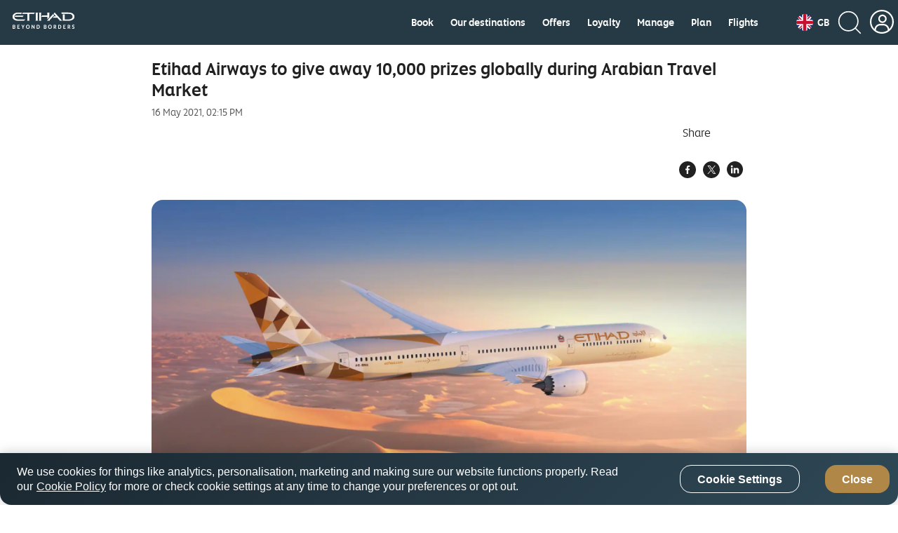

--- FILE ---
content_type: application/javascript
request_url: https://www.etihad.com/zOK0DK/bWg4S/Zwe4W/QA/1Duh0b0GVpwNpc/MzF7RW8hCA/MUA/fdGV3UDAB
body_size: 171519
content:
(function(){if(typeof Array.prototype.entries!=='function'){Object.defineProperty(Array.prototype,'entries',{value:function(){var index=0;const array=this;return {next:function(){if(index<array.length){return {value:[index,array[index++]],done:false};}else{return {done:true};}},[Symbol.iterator]:function(){return this;}};},writable:true,configurable:true});}}());(function(){rY();AfC();BJC();var qP=function(){if(kg["Date"]["now"]&&typeof kg["Date"]["now"]()==='number'){return kg["Date"]["now"]();}else{return +new (kg["Date"])();}};var qv=function(jN){if(kg["document"]["cookie"]){try{var b7=""["concat"](jN,"=");var fz=kg["document"]["cookie"]["split"]('; ');for(var Cz=0;Cz<fz["length"];Cz++){var nq=fz[Cz];if(nq["indexOf"](b7)===0){var gF=nq["substring"](b7["length"],nq["length"]);if(gF["indexOf"]('~')!==-1||kg["decodeURIComponent"](gF)["indexOf"]('~')!==-1){return gF;}}}}catch(Fq){return false;}}return false;};var cN=function(BF){var Nj=BF[0]-BF[1];var WX=BF[2]-BF[3];var LZ=BF[4]-BF[5];var gq=kg["Math"]["sqrt"](Nj*Nj+WX*WX+LZ*LZ);return kg["Math"]["floor"](gq);};var Fl=function(Hz,bF){return Hz in bF;};var Dm=function(AL){return -AL;};var pq=function(wZ,d7){return wZ>>d7;};var ZJ=function(){return kg["window"]["navigator"]["userAgent"]["replace"](/\\|"/g,'');};var In=function(){return r7.apply(this,[n3,arguments]);};var Zv=function(Bn){var Wf=Bn%4;if(Wf===2)Wf=3;var Sn=42+Wf;var bv;if(Sn===42){bv=function Of(Dd,Ok){return Dd*Ok;};}else if(Sn===43){bv=function Kv(xd,wk){return xd+wk;};}else{bv=function WF(sP,s7){return sP-s7;};}return bv;};var Jd=function(Wl,Oq){return Wl instanceof Oq;};var EZ=function(NF,Pl){return NF|Pl;};var rX=function(){return r7.apply(this,[hU,arguments]);};var c7=function(){return DX.apply(this,[kU,arguments]);};var IL=function(Ad){if(Ad===undefined||Ad==null){return 0;}var fj=Ad["toLowerCase"]()["replace"](/[^0-9]+/gi,'');return fj["length"];};var D7=function(CF,Iz){return CF%Iz;};var PL=function(L7,hf){var Ln=kg["Math"]["round"](kg["Math"]["random"]()*(hf-L7)+L7);return Ln;};var hd=function(gP,RJ){return gP>>>RJ|gP<<32-RJ;};var fm=function QJ(HF,f7){'use strict';var Qq=QJ;switch(HF){case Fc:{var Af=f7[sC];SX.push(Gj);var Rk=tm()[xP(AX)](Qd,NL,UZ(Lj));var Uz=tm()[xP(AX)].call(null,Qd,NL,VZ);if(Af[tm()[xP(DF)].apply(null,[CC,E7,BN])]){var sX=Af[tm()[xP(DF)](CC,E7,CP)][gk()[JJ(rP)](V3,jF,Aj)](qX(typeof tN()[Tl(WZ)],'undefined')?tN()[Tl(zd)](vk,Pm,BN,Dl):tN()[Tl(sY)].call(null,NN,Ov,BN,vk));var Qk=sX[Gk()[lz(Nm)](Mf,Xn,Tq,LL)](WN(typeof Ul()[QL(WZ)],'undefined')?Ul()[QL(DF)].apply(null,[zz,Ov,fN,lP,p7]):Ul()[QL(bJ)](hz,UZ(Xl),Uf,pF,n7));if(Qk){var JP=Qk[tm()[xP(wm)](Gf,XP,Wm)](If()[Xv(Rj)](ZT,Rj,Bz));if(JP){Rk=Qk[Z7()[qq(TN)](Nm,Sq,AX)](JP[tm()[xP(vm)].call(null,Hj,vL,Jm)]);Uz=Qk[Z7()[qq(TN)].call(null,Nm,Sq,Rd)](JP[Z7()[qq(Vk)](Xl,Wn,cl)]);}}}var qJ;return qJ=Em(xw,[WN(typeof Z7()[qq(V7)],pY([],[][[]]))?Z7()[qq(lk)](qm,zF,lk):Z7()[qq(Gd)].call(null,EN,Fz,XP),Rk,gk()[JJ(jJ)].apply(null,[wg,xj,T7]),Uz]),SX.pop(),qJ;}break;case US:{var Gm=f7[sC];SX.push(Tf);var wq=gk()[JJ(Wm)](wW,lZ,Bz);var OL=qX(typeof gk()[JJ(Ff)],pY([],[][[]]))?gk()[JJ(Wm)].apply(null,[wW,lZ,UZ(UZ({}))]):gk()[JJ(Xn)](dz,Uv,AX);var cq=qX(typeof Tz()[Vq(vL)],pY('',[][[]]))?Tz()[Vq(Fm)](zd,Oj):Tz()[Vq(sY)].apply(null,[Rd,DP]);var nm=[];try{var QX=SX.length;var zL=UZ([]);try{wq=Gm[tm()[xP(vL)](J5,zv,pF)];}catch(Jl){SX.splice(Hv(QX,Lj),Infinity,Tf);if(Jl[Tz()[Vq(Ml)](Vm,hv)][Z7()[qq(Ov)](IJ,L,rJ)](cq)){wq=sF()[R7(Vk)].apply(null,[dC,UZ({}),T7]);}}var Xq=kg[If()[Xv(Rd)](X,Aj,Ck)][nj()[HP(ZZ)](PF,pF,Nm,t7,xk)](lj(kg[If()[Xv(Rd)](X,VZ,Ck)][gk()[JJ(Lf)](XW,QF,vz)](),Lz))[gk()[JJ(Td)](BZ,vz,Xn)]();Gm[qX(typeof tm()[xP(XP)],pY([],[][[]]))?tm()[xP(vL)](J5,zv,UZ(UZ(Xl))):tm()[xP(Pm)](SJ,Lv,tn)]=Xq;OL=qX(Gm[tm()[xP(vL)].call(null,J5,zv,EF)],Xq);nm=[Em(xw,[Z7()[qq(Wm)](Rm,NZ,md),wq]),Em(xw,[If()[Xv(md)](Lw,CP,Cl),Nk(OL,Lj)[gk()[JJ(Td)](BZ,vz,vm)]()])];var Vd;return SX.pop(),Vd=nm,Vd;}catch(sz){SX.splice(Hv(QX,Lj),Infinity,Tf);nm=[Em(xw,[qX(typeof Z7()[qq(wm)],pY('',[][[]]))?Z7()[qq(Wm)].call(null,Rm,NZ,TJ):Z7()[qq(lk)].apply(null,[pX,LL,E7]),wq]),Em(xw,[If()[Xv(md)](Lw,md,Cl),OL])];}var Rv;return SX.pop(),Rv=nm,Rv;}break;case f8:{var qz=f7[sC];var gj=f7[Dg];SX.push(k7);if(DZ(gj,null)||m7(gj,qz[tm()[xP(Xl)].apply(null,[UW,Xn,Zn])]))gj=qz[tm()[xP(Xl)](UW,Xn,hX)];for(var pZ=Xl,lN=new (kg[If()[Xv(On)](s5,Lj,zZ)])(gj);mn(pZ,gj);pZ++)lN[pZ]=qz[pZ];var pL;return SX.pop(),pL=lN,pL;}break;case hI:{SX.push(H7);var UX=kg[nj()[HP(Wm)].call(null,vz,Pm,TN,Vf,Dl)][sF()[R7(Cl)](Zj,TN,Hd)]?kg[nj()[HP(Wm)](hX,Pm,dj,Vf,Dl)][If()[Xv(VZ)].apply(null,[Pv,NJ,lk])](kg[nj()[HP(Wm)](pF,Pm,bJ,Vf,Dl)][sF()[R7(Cl)](Zj,UZ(UZ(Xl)),Hd)](kg[sF()[R7(BP)].apply(null,[Uj,UZ(UZ(Xl)),hP])]))[tN()[Tl(Wm)](Ys,DF,Nm,Q6)](Tz()[Vq(Hs)](xQ,dG)):gk()[JJ(Wm)].call(null,wf,lZ,Im);var M6;return SX.pop(),M6=UX,M6;}break;case D8:{var X9=f7[sC];SX.push(Oh);var OV=X9[sF()[R7(BP)].apply(null,[lI,Vm,hP])][If()[Xv(vL)](bg,vm,wG)];if(OV){var Ws=OV[gk()[JJ(Td)](dT,vz,UZ(UZ(Xl)))]();var Zx;return SX.pop(),Zx=Ws,Zx;}else{var Bs;return Bs=WN(typeof Z7()[qq(A9)],pY([],[][[]]))?Z7()[qq(lk)].apply(null,[As,KM,BN]):Z7()[qq(Pr)](Cx,AY,vz),SX.pop(),Bs;}SX.pop();}break;case vI:{var Rx=f7[sC];SX.push(Fb);var b4=Z7()[qq(Pr)](Cx,U3,Im);var kB=Z7()[qq(Pr)].call(null,Cx,U3,V7);var NQ=new (kg[sF()[R7(Lf)](Bh,l9,PF)])(new (kg[sF()[R7(Lf)](Bh,UZ(UZ(Lj)),PF)])(tm()[xP(ft)](FR,Wr,Fm)));try{var wH=SX.length;var OH=UZ({});if(UZ(UZ(kg[WN(typeof If()[Xv(BP)],'undefined')?If()[Xv(WZ)].call(null,jh,UZ(UZ(Xl)),PH):If()[Xv(T7)](Tw,Hd,Hd)][nj()[HP(Wm)](QF,Pm,EG,Vf,N4)]))&&UZ(UZ(kg[If()[Xv(T7)].apply(null,[Tw,EF,Hd])][nj()[HP(Wm)](Xx,Pm,OQ,Vf,N4)][WN(typeof sF()[R7(EF)],pY([],[][[]]))?sF()[R7(ZZ)](Vl,FM,kQ):sF()[R7(Gd)](TK,wm,Vk)]))){var zr=kg[nj()[HP(Wm)](UZ(UZ(Lj)),Pm,Ov,Vf,N4)][qX(typeof sF()[R7(vQ)],pY([],[][[]]))?sF()[R7(Gd)].call(null,TK,Aj,Vk):sF()[R7(ZZ)].apply(null,[p7,Ck,GM])](kg[Tz()[Vq(OQ)](Td,WK)][qX(typeof Z7()[qq(Fm)],pY('',[][[]]))?Z7()[qq(Lj)].apply(null,[Hl,rK,wm]):Z7()[qq(lk)].call(null,r2,F1,CP)],Ul()[QL(QF)](Rj,UZ(UZ(Lj)),Ot,WZ,Gj));if(zr){b4=NQ[qX(typeof If()[Xv(hz)],pY([],[][[]]))?If()[Xv(PF)].apply(null,[n5,UZ(Xl),VV]):If()[Xv(WZ)](Y6,E7,vO)](zr[qX(typeof Z7()[qq(zv)],pY([],[][[]]))?Z7()[qq(Wm)](Rm,TS,T7):Z7()[qq(lk)].apply(null,[RG,v6,hz])][gk()[JJ(Td)].apply(null,[zx,vz,zz])]());}}kB=qX(kg[If()[Xv(T7)](Tw,Vm,Hd)],Rx);}catch(NM){SX.splice(Hv(wH,Lj),Infinity,Fb);b4=Tz()[Vq(EF)](WZ,g8);kB=Tz()[Vq(EF)](WZ,g8);}var kV=pY(b4,jO(kB,Lj))[gk()[JJ(Td)](zx,vz,J9)]();var vG;return SX.pop(),vG=kV,vG;}break;case C5:{SX.push(B4);var Lh=Z7()[qq(Pr)].call(null,Cx,TI,UZ([]));try{var JB=SX.length;var U6=UZ(Dg);if(kg[sF()[R7(BP)].call(null,KO,Wr,hP)][Gk()[lz(ZZ)].call(null,g1,md,hP,PB)]&&kg[sF()[R7(BP)].apply(null,[KO,UZ([]),hP])][Gk()[lz(ZZ)](g1,md,dj,PB)][X1[m1]]&&kg[WN(typeof sF()[R7(TJ)],pY([],[][[]]))?sF()[R7(ZZ)](Xr,EN,nG):sF()[R7(BP)](KO,kr,hP)][Gk()[lz(ZZ)](g1,md,Ck,PB)][Xl][Xl]&&kg[sF()[R7(BP)](KO,UZ(UZ([])),hP)][qX(typeof Gk()[lz(gx)],pY([],[][[]]))?Gk()[lz(ZZ)](g1,md,m1,PB):Gk()[lz(Rd)].apply(null,[KG,vM,Xl,I4])][Xl][X1[m1]][Ul()[QL(E7)](Wh,TN,KO,WZ,nG)]){var G1=WN(kg[WN(typeof sF()[R7(vz)],'undefined')?sF()[R7(ZZ)].call(null,kO,VZ,Xs):sF()[R7(BP)](KO,vz,hP)][Gk()[lz(ZZ)](g1,md,Hd,PB)][Xl][Xl][Ul()[QL(E7)].call(null,Rj,CP,KO,WZ,nG)],kg[sF()[R7(BP)](KO,TJ,hP)][Gk()[lz(ZZ)](g1,md,c1,PB)][Xl]);var Ax=G1?WN(typeof tm()[xP(ft)],pY([],[][[]]))?tm()[xP(Pm)](w9,Db,jJ):tm()[xP(Lj)](m8,J9,UZ(UZ({}))):If()[Xv(Lj)](LV,UZ(UZ(Lj)),Vm);var dQ;return SX.pop(),dQ=Ax,dQ;}else{var ZO;return SX.pop(),ZO=Lh,ZO;}}catch(Nr){SX.splice(Hv(JB,Lj),Infinity,B4);var Ps;return SX.pop(),Ps=Lh,Ps;}SX.pop();}break;case Rg:{var Pt=f7[sC];SX.push(Uv);if(qX(typeof kg[tm()[xP(Ml)](VY,pX,jJ)],Tz()[Vq(DF)](vL,r3))&&UO(Pt[kg[tm()[xP(Ml)](VY,pX,l9)][Z7()[qq(Lf)].apply(null,[ft,QD,Ov])]],null)||UO(Pt[gk()[JJ(zv)](G3,pF,TJ)],null)){var qO;return qO=kg[If()[Xv(On)].apply(null,[JI,Fm,zZ])][Tz()[Vq(kr)].call(null,Cx,N8)](Pt),SX.pop(),qO;}SX.pop();}break;case R5:{var b1=f7[sC];SX.push(hB);var lQ;return lQ=UZ(UZ(b1[WN(typeof sF()[R7(G4)],pY([],[][[]]))?sF()[R7(ZZ)](Gf,vm,At):sF()[R7(BP)](B1,UZ(Lj),hP)]))&&UZ(UZ(b1[WN(typeof sF()[R7(Xn)],pY('',[][[]]))?sF()[R7(ZZ)].apply(null,[BP,UZ(UZ([])),dH]):sF()[R7(BP)](B1,Xx,hP)][Gk()[lz(ZZ)](g1,md,XG,CM)]))&&b1[sF()[R7(BP)].call(null,B1,UZ({}),hP)][Gk()[lz(ZZ)](g1,md,Nm,CM)][Xl]&&WN(b1[sF()[R7(BP)].call(null,B1,UZ(Xl),hP)][Gk()[lz(ZZ)](g1,md,vL,CM)][Xl][gk()[JJ(Td)](I9,vz,UZ(Lj))](),tm()[xP(ms)](pt,TH,Gd))?tm()[xP(Lj)](O5,J9,UZ(UZ([]))):If()[Xv(Lj)](mV,Ff,Vm),SX.pop(),lQ;}break;case VE:{SX.push(VG);var qH=Z7()[qq(Pr)].apply(null,[Cx,HS,dj]);if(kg[sF()[R7(BP)].apply(null,[LR,On,hP])]&&kg[sF()[R7(BP)].call(null,LR,Jm,hP)][WN(typeof Gk()[lz(T7)],pY([],[][[]]))?Gk()[lz(Rd)](sr,ct,Ff,FH):Gk()[lz(ZZ)](g1,md,Vm,TW)]&&kg[WN(typeof sF()[R7(vL)],'undefined')?sF()[R7(ZZ)].call(null,Sx,AX,jb):sF()[R7(BP)].apply(null,[LR,sY,hP])][Gk()[lz(ZZ)](g1,md,tn,TW)][Ul()[QL(Sx)].call(null,TN,rt,Lc,md,V7)]){var Y1=kg[sF()[R7(BP)](LR,UZ(UZ(Lj)),hP)][WN(typeof Gk()[lz(m1)],pY(qX(typeof gk()[JJ(DF)],pY([],[][[]]))?gk()[JJ(Wm)](xI,lZ,Cl):gk()[JJ(Xn)](SQ,f4,Rj),[][[]]))?Gk()[lz(Rd)].call(null,Tb,Pb,zt,JQ):Gk()[lz(ZZ)].apply(null,[g1,md,zt,TW])][WN(typeof Ul()[QL(rt)],pY(gk()[JJ(Wm)](xI,lZ,BP),[][[]]))?Ul()[QL(DF)](Hd,DF,W1,Xn,Zt):Ul()[QL(Sx)].apply(null,[J9,TJ,Lc,md,V7])];try{var NG=SX.length;var Th=UZ(UZ(sC));var J2=kg[qX(typeof If()[Xv(ms)],'undefined')?If()[Xv(Rd)].call(null,Yn,vm,Ck):If()[Xv(WZ)](Dx,VZ,p1)][nj()[HP(ZZ)](Wr,pF,Rj,t7,CX)](lj(kg[If()[Xv(Rd)].call(null,Yn,Im,Ck)][gk()[JJ(Lf)](rT,QF,zz)](),B3[Tz()[Vq(J9)](Sx,W7)]()))[qX(typeof gk()[JJ(Us)],pY([],[][[]]))?gk()[JJ(Td)](rZ,vz,Bz):gk()[JJ(Xn)](Vt,br,Xl)]();kg[sF()[R7(BP)](LR,QF,hP)][Gk()[lz(ZZ)].apply(null,[g1,md,Wh,TW])][Ul()[QL(Sx)](QF,XP,Lc,md,V7)]=J2;var ZG=WN(kg[sF()[R7(BP)](LR,Aj,hP)][Gk()[lz(ZZ)](g1,md,sY,TW)][Ul()[QL(Sx)].apply(null,[md,gx,Lc,md,V7])],J2);var Ss=ZG?qX(typeof tm()[xP(zd)],pY([],[][[]]))?tm()[xP(Lj)](Yj,J9,UZ(UZ({}))):tm()[xP(Pm)](db,H6,Lf):If()[Xv(Lj)].apply(null,[Qv,UZ({}),Vm]);kg[sF()[R7(BP)](LR,UZ(UZ([])),hP)][Gk()[lz(ZZ)].apply(null,[g1,md,vL,TW])][WN(typeof Ul()[QL(dj)],pY([],[][[]]))?Ul()[QL(DF)].call(null,A9,UZ(UZ(Xl)),fN,rP,d4):Ul()[QL(Sx)](bJ,UZ(UZ(Lj)),Lc,md,V7)]=Y1;var E9;return SX.pop(),E9=Ss,E9;}catch(Nx){SX.splice(Hv(NG,Lj),Infinity,VG);if(qX(kg[sF()[R7(BP)](LR,UZ(Lj),hP)][Gk()[lz(ZZ)](g1,md,Us,TW)][Ul()[QL(Sx)].call(null,XV,Td,Lc,md,V7)],Y1)){kg[sF()[R7(BP)].apply(null,[LR,Xn,hP])][qX(typeof Gk()[lz(Wm)],pY([],[][[]]))?Gk()[lz(ZZ)](g1,md,cl,TW):Gk()[lz(Rd)](Ex,lG,Cl,Ar)][Ul()[QL(Sx)](l9,m1,Lc,md,V7)]=Y1;}var EV;return SX.pop(),EV=qH,EV;}}else{var tV;return SX.pop(),tV=qH,tV;}SX.pop();}break;case GD:{SX.push(QQ);var bO=Z7()[qq(Pr)](Cx,sd,Xn);try{var U2=SX.length;var IH=UZ({});if(kg[qX(typeof sF()[R7(md)],'undefined')?sF()[R7(BP)](fv,UZ(Lj),hP):sF()[R7(ZZ)](k4,Tq,Xb)]&&kg[sF()[R7(BP)](fv,Lj,hP)][gk()[JJ(PF)](E5,Cl,UZ(Xl))]&&kg[WN(typeof sF()[R7(Fm)],'undefined')?sF()[R7(ZZ)](k1,Jm,I9):sF()[R7(BP)].call(null,fv,UZ([]),hP)][gk()[JJ(PF)](E5,Cl,Sx)][sF()[R7(tn)](Om,DF,NJ)]){var Z9=kg[sF()[R7(BP)](fv,NL,hP)][gk()[JJ(PF)].call(null,E5,Cl,Ck)][sF()[R7(tn)](Om,EF,NJ)][gk()[JJ(Td)].call(null,VF,vz,Rd)]();var Q2;return SX.pop(),Q2=Z9,Q2;}else{var YB;return SX.pop(),YB=bO,YB;}}catch(Ol){SX.splice(Hv(U2,Lj),Infinity,QQ);var w4;return SX.pop(),w4=bO,w4;}SX.pop();}break;case zC:{SX.push(hz);throw new (kg[sF()[R7(Rd)](GM,vL,Tq)])(sF()[R7(ft)].apply(null,[mj,On,LQ]));}break;}};var nB=function(){return ["\x6c\x65\x6e\x67\x74\x68","\x41\x72\x72\x61\x79","\x63\x6f\x6e\x73\x74\x72\x75\x63\x74\x6f\x72","\x6e\x75\x6d\x62\x65\x72"];};var Hv=function(K2,zb){return K2-zb;};var m7=function(qG,tx){return qG>tx;};var S4=function(){return ["\x6c\x65\x6e\x67\x74\x68","\x41\x72\x72\x61\x79","\x63\x6f\x6e\x73\x74\x72\x75\x63\x74\x6f\x72","\x6e\x75\x6d\x62\x65\x72"];};var tM=function(GO){if(GO==null)return -1;try{var k2=0;for(var F9=0;F9<GO["length"];F9++){var bh=GO["charCodeAt"](F9);if(bh<128){k2=k2+bh;}}return k2;}catch(c4){return -2;}};var kH=function(){return FB.apply(this,[n3,arguments]);};var nV=function EH(CV,Ds){var Tr=EH;for(CV;CV!=tw;CV){switch(CV){case l3:{CV=AE;VZ=Lj+xj-Wm+pF*md;Td=md*DF+lk-sY+Wm;Bz=lk+pF*Lj*DF-Wm;cl=pF*Lj*DF+Wm-xj;BP=xj*pF+DF*md+Pm;QF=sY+Xn+lk-Wm+DF;}break;case Ww:{bs=DF*fG-sY;CV-=GY;Zr=fG+A9*Xn-lk-pF;D6=md*Wm*sY*pF;HV=fG*xj*pF+sY-A9;K9=Xn-DF+sY*fG-lk;f1=sY*A9*Wm-lk;J6=fG*xj-DF+sY*pF;ZM=Pm+md*xj*DF*lk;}break;case VD:{QB=Lj-Xn+fG*sY+xj;CV=hW;C6=xj+fG*DF-Pm+md;fQ=md*Pm+sY+Xn*A9;Sb=fG*Wm-sY*pF*Lj;dH=Xn-Lj+fG*Pm-lk;YM=A9*lk-Lj-sY+fG;}break;case SU:{RO=fG*sY-Lj-A9-md;MV=md*fG+xj+sY+lk;UG=Pm*md*sY-Wm;bt=lk*Xn*sY+A9+pF;VH=lk*fG-Lj+A9+Pm;w9=pF*Wm*md*sY+Lj;CV+=dw;}break;case nU:{CV-=CD;TQ=pF+sY*Lj*fG+A9;wO=Lj*Xn+fG*lk+Pm;HG=Pm*fG+xj*DF;Y4=A9*lk-DF*Xn+Wm;}break;case sU:{xs=md*A9+fG*Wm+pF;dh=Lj+md*lk*Xn-sY;b9=xj+sY*fG+Xn-pF;CV+=hC;xH=Xn*xj*md*DF-Pm;}break;case G8:{A1=DF+Pm*fG+A9+lk;CV-=WD;Ib=Wm+md*DF*Lj*A9;N4=xj+lk+fG*sY;KM=pF*sY*lk+Xn-xj;Uj=DF*A9*xj-pF*Xn;LH=sY+A9*Pm-lk-Wm;vx=sY*fG+Xn*pF-Pm;}break;case bc:{Dr=pF*fG+md+lk*DF;CV=GE;zQ=Pm+md+fG*lk-A9;Vl=Xn*lk+xj-Lj+A9;nb=A9-pF*DF+xj+fG;}break;case Yg:{mx=fG*lk-md-Xn;CV-=l8;x1=DF+lk+fG*pF;f6=Xn+A9*md*xj-DF;fr=A9*lk+xj*Wm;}break;case Bc:{gB=Xn*xj*pF*sY-Pm;Z6=A9*xj+lk+fG+md;cx=sY*fG+md*Wm-Pm;Oj=sY*fG-DF+md*Xn;Ix=pF+Xn+fG*DF-Wm;CO=sY*A9+Pm+Xn*md;Ih=Lj+lk+pF+Pm*A9;Ks=A9*Pm-DF-Wm+lk;CV-=C3;}break;case Dc:{CV=dw;VG=DF*Lj+A9*pF*Pm;SQ=Wm+lk+sY*pF*Xn;q6=Wm*A9*Xn-pF;Bl=lk+fG+Wm-Pm+DF;fO=Xn+A9*Wm*sY+Lj;Hx=xj+Xn*lk*sY-DF;TB=md*sY*Xn-Pm-Wm;}break;case hW:{CV-=Pw;st=pF+lk*fG-sY*DF;L4=fG*xj+Lj+Wm;Ms=Xn*A9*Wm-DF+md;Vh=Pm*lk*Xn+md-Lj;S9=A9*Wm*sY*Lj-md;D4=sY*A9+DF+Xn+Pm;VB=sY*A9*Wm-Xn-fG;}break;case qI:{Rd=Lj*Xn+xj*pF-lk;FM=md*Pm-xj+Xn+DF;CV+=dS;rt=Pm*Lj-Wm+Xn+md;EN=sY+md*lk-xj-Pm;Nm=Xn*xj+DF;zt=xj-lk+A9+sY;m1=Xn-pF+sY*xj-Lj;}break;case UI:{q2=Xn*Pm*md+A9+xj;r1=DF*fG*Lj+Pm-sY;AO=Wm*lk+pF*fG+DF;VO=md*lk*Pm+Wm*xj;CV=nU;AG=pF*fG-Xn+Wm;UQ=Wm*A9*Pm-Xn;}break;case mR:{Qt=Pm-Wm+xj*Xn+fG;W2=Wm*A9*Pm-pF-sY;PG=fG*Pm+A9*pF-Lj;CV+=vw;Qs=Pm+fG*lk+sY*Xn;sx=xj*A9+sY*pF*DF;Yx=A9*DF*pF;}break;case cg:{CV-=PC;zZ=sY+md-xj*Pm+fG;wG=Pm+md-Xn+fG+xj;JM=Xn-Pm-md+sY+fG;qB=Pm+DF-Wm+fG;Cx=fG+md*Pm-A9-Lj;pX=md*DF-lk-Xn+fG;}break;case BD:{vh=sY+fG*DF+Wm*A9;CV=sU;fx=fG*Pm-A9+Xn-lk;bM=xj*A9*sY+pF-DF;Zb=A9-Wm+Lj-xj+fG;mQ=md*Lj+fG+sY*xj;kx=A9-Wm+pF*md*Xn;Jh=sY*fG+A9-Xn-pF;}break;case V:{WZ=pF*Pm-Wm*md+DF;Xl=+[];CV=S;kr=Lj-Xn+DF+md*lk;hP=Pm-DF+md*pF+Xn;}break;case NC:{s9=fG*Xn-Pm*pF-md;WV=md*fG-Wm-Xn+sY;S6=md*fG+DF*A9-Xn;hO=fG*pF-Lj-DF;W6=fG*Wm+Pm*sY-xj;BB=fG+Xn*pF+Wm+DF;CV=KD;gM=md*fG+DF*sY*Lj;h9=fG*md+Lj+Pm+sY;}break;case TT:{Eh=md*Xn*DF-Pm-pF;gt=Wm*Pm*A9-Xn-sY;qm=xj*lk*Pm*Xn*Lj;AB=Pm*fG-A9-pF+sY;Xs=fG*md+Lj+A9;CV-=ZK;gr=Lj*Xn*DF*pF;}break;case VW:{CV+=L5;Us=Xn-Pm-Wm+A9+DF;Fm=DF+A9+Wm*Pm;ms=md+Lj+pF*Pm+A9;V7=xj+Lj+md*lk+DF;vm=Wm*DF+Xn*Pm-xj;zz=A9-Pm+pF*Wm;}break;case UC:{V6=Xn-xj+DF+fG*md;NL=md*xj-DF+Xn*lk;lh=DF*xj*fG+lk+Pm;Ck=xj+lk+A9+sY*Pm;lZ=Lj+xj*Wm+fG+sY;c1=sY*lk+Wm*Lj*pF;Js=A9-Wm+md*Xn-Lj;CV=x5;fM=pF*A9*DF-sY;}break;case j8:{CV=KS;kh=Lj*fG*md+xj+A9;ht=Wm*A9*pF*xj-lk;Xh=sY*DF*lk*xj+Xn;zM=Wm+xj+fG*Pm+A9;}break;case D5:{BZ=Pm*fG+Xn+DF-lk;Yr=xj*sY*DF*Xn-Wm;cH=sY*fG-lk-md+Pm;IO=fG*Pm+pF+Lj+DF;pH=md*sY*Xn+DF-fG;CV+=nC;Pv=Wm*DF*lk*Xn-md;m2=Wm*fG-DF-lk-Pm;}break;case IE:{jJ=DF+pF-Wm+Xn*Pm;CV-=vI;V4=fG+A9-Lj-DF+md;AH=md*fG-Lj+Wm+Pm;G9=md*sY*Xn-pF*Pm;}break;case AR:{return P4;}break;case NW:{Cb=lk*fG+DF+pF*Lj;CV+=CU;Uv=lk+xj*Xn*A9+fG;P9=xj*Wm*fG-md*pF;k7=A9*Xn*xj*Lj+pF;}break;case Gg:{s2=xj-Pm-Wm+md*fG;CV-=D3;X6=xj*DF+sY*Xn*Lj;XV=A9*Wm+Pm-DF*md;J9=Xn-DF+Pm*sY-Lj;}break;case MY:{sO=DF+md+Pm+A9*pF;NO=xj-pF+fG*lk;xh=lk-A9+fG*sY-pF;CV-=KD;PM=fG+A9*sY-Pm*Wm;SV=pF*A9*Wm+lk*sY;jQ=pF*Pm*A9+Wm-sY;}break;case GE:{Gt=pF+DF+Lj+fG+lk;xO=sY+lk+md-DF+fG;CV+=s3;Ab=md+Pm+fG+xj*DF;z4=A9-Lj+Pm*fG;}break;case FI:{bG=xj*fG+A9*Xn-md;t6=xj*fG+Pm*Xn*pF;vt=DF*xj-A9+fG*Xn;vr=fG+xj*md*lk*Pm;c6=fG+md*Xn*Pm+Lj;CV=BT;jb=Pm*DF*A9-fG+Wm;}break;case KS:{MM=fG+xj*lk+Xn*pF;B9=sY*md*Pm*xj*Lj;CV=FI;Fh=A9+lk*xj+sY*fG;E4=fG+A9*sY-DF*Xn;}break;case sg:{Qx=lk*fG+xj*Pm*pF;Y6=DF*pF*Xn+fG-md;Fb=Lj+A9+lk*fG-Wm;MQ=lk+sY*md+DF*fG;CV=VI;}break;case BT:{Q4=Wm+lk+Xn+fG*sY;Dl=DF*Pm*Lj*lk;Mx=Xn*xj*md*Pm-DF;kb=fG*Pm+md-DF+sY;ZQ=fG*Pm-Wm-Xn*DF;GG=fG*lk-pF-Xn-Pm;CV=G8;}break;case NT:{At=DF+Wm+fG*xj-Lj;CV=Vc;QM=Lj-pF+lk*fG-Pm;bl=Pm*Lj*lk*md+pF;NV=A9-Xn*Lj+Pm*fG;Tx=Wm*A9*DF+fG*Lj;}break;case pT:{rs=sY+A9*Xn*Lj+lk;G2=Wm+Xn*md*sY;zB=Lj*Pm+sY*md*Xn;MB=fG-Pm+Xn*A9*xj;wx=fG*lk+Lj-Xn*md;Bt=md*fG-Xn+xj;CV+=F3;}break;case r8:{CV=tw;if(mn(Or,BQ[A6[Xl]])){do{nj()[BQ[Or]]=UZ(Hv(Or,Lj))?function(){TM=[];EH.call(this,RD,[BQ]);return '';}:function(){var C2=BQ[Or];var f9=nj()[C2];return function(p2,q9,t9,p4,w2){if(WN(arguments.length,Xl)){return f9;}var Yh=DX(kU,[VZ,q9,Xn,p4,w2]);nj()[C2]=function(){return Yh;};return Yh;};}();++Or;}while(mn(Or,BQ[A6[Xl]]));}}break;case WE:{CV=FT;var hh=Xl;while(mn(hh,V9.length)){var R2=n4(V9,hh);var Wx=n4(jB.J3,I1++);O2+=FB(RD,[Nk(EZ(K1(R2),K1(Wx)),EZ(R2,Wx))]);hh++;}}break;case b5:{qs=Pm+sY*Wm*A9-pF;Jr=Xn*xj+fG+A9*lk;DV=fG*Pm-Xn*Wm+sY;T6=sY*A9*Wm-pF*md;tl=A9*md-pF*Lj-xj;ds=DF*A9+Xn*xj+lk;CV=Yg;}break;case WT:{CV=gW;QO=A9*lk+Xn-xj-md;Yt=pF*fG-A9+xj;r9=xj-fG+Xn*lk*md;w1=md*DF*lk*xj-sY;T4=fG*DF-Pm+Wm-Lj;jV=Wm*Pm*DF*Xn;}break;case ZY:{VV=fG+Wm-DF+Xn+xj;cs=fG-sY+md+lk+Pm;Cr=lk*fG-Lj-pF-md;gG=xj*Wm*Lj*fG+DF;l6=pF+Pm+md*A9-Xn;nM=Pm*Xn*lk+DF*fG;CV=j3;RQ=Wm+Pm+fG+DF*sY;HB=pF+lk+Xn+fG+A9;}break;case dK:{AQ=sY*A9-Lj+pF*xj;Ht=sY+fG*lk-DF+Pm;CV+=fT;Ls=lk*sY-xj+md*A9;P1=Xn*A9+sY*md;cV=A9*Xn+fG+md-pF;OG=md-sY+Wm+fG*xj;ws=xj*A9*md+lk;Z2=A9+fG*DF-pF-sY;}break;case q:{rO=sY+A9+Xn+fG*Pm;Ah=Pm+DF*md*A9-pF;CV=UI;hG=lk*fG-Wm+Xn*Pm;pM=sY*fG-Lj+A9+Xn;hM=lk*fG+Pm*sY;NB=lk*fG+DF*Pm;}break;case J8:{vB=fG+Xn+lk*pF-sY;m6=lk+A9+fG+Lj;hs=Wm+lk+DF*A9;mB=lk*Xn+pF*fG+md;CV+=YE;lt=xj+md+pF+A9+fG;}break;case YI:{x9=Lj-sY+A9*md+fG;rM=fG*Wm-Lj-lk-xj;CV+=US;sH=Lj+md*fG-A9+xj;H9=A9*Xn-md+DF*pF;xM=sY+fG*lk*Lj-A9;}break;case pg:{for(var W4=Xl;mn(W4,Jx[tm()[xP(Xl)](cD,Xn,Im)]);W4=pY(W4,Lj)){var RV=Jx[If()[Xv(pF)](P,sY,Hl)](W4);var EB=SO[RV];qV+=EB;}CV=tw;var rH;return SX.pop(),rH=qV,rH;}break;case IT:{b6=Wm*DF*lk*Pm+md;x2=Xn*fG-xj+Lj;HO=fG+Xn*pF+Lj+A9;CV-=nc;hH=DF*A9+fG+xj*lk;CP=lk*Xn+sY+Wm*xj;kM=Xn*xj*lk-Pm;}break;case EE:{A4=A9*Xn-pF*sY-lk;BG=lk*Pm*DF-Wm*md;H2=Pm+lk*Xn-Wm+fG;w6=A9*md*Wm+Lj;Px=pF-A9+md*fG+Wm;hx=pF-Xn+lk*md*Pm;Ir=sY*fG-md*A9;CV+=xR;}break;case PC:{Xr=A9+Wm*fG-Pm+pF;nG=xj*pF*Wm*Pm;ct=A9*lk-Pm-pF-Wm;W1=pF*xj*fG-sY+Lj;CV+=HE;br=fG*sY-Pm-lk;}break;case gU:{GB=lk*fG-sY+Lj-Pm;bQ=lk+Pm*fG+DF*sY;Kb=Pm*fG+Wm*Lj-A9;Jb=xj+fG+md*A9-pF;OO=Lj*fG*md-Pm+Wm;CV=GI;Bx=sY-A9*lk+fG*Pm;}break;case AC:{pQ=DF*md*Xn*xj-A9;Gx=sY*A9+DF*xj*lk;tQ=DF*fG+A9*md+sY;Eb=Xn*A9+xj-md-Lj;CV-=F;wb=xj*fG+md*sY*Pm;ZV=Pm*md+pF*A9*xj;}break;case FC:{QV=Pm+pF*Xn*lk;Yb=pF+fG*xj+sY+Lj;z9=Xn*pF+fG*lk*Lj;jt=DF*pF*A9+lk-fG;ss=Lj+Wm+Xn+fG*DF;CV=T8;M1=fG*pF+md+Wm-lk;}break;case Jc:{n7=A9*Pm+pF*md*DF;YO=sY+fG+Wm*xj+A9;fs=DF+Pm*Wm*lk+Lj;CV=JU;SH=md+fG+xj+A9+sY;fV=pF+Pm*lk+fG-Lj;QG=sY*fG-A9-lk-DF;}break;case fI:{CV=kY;g4=sY*A9+lk*md+Xn;sG=lk*Xn*DF-Lj+md;ZB=pF*Pm*lk+fG*xj;UM=sY-DF-lk+fG*Xn;xV=lk*A9-fG-pF*DF;A2=sY*DF*md;N1=fG*md-sY-xj*pF;}break;case JU:{NN=xj*lk*sY+md+DF;N2=fG+Pm+lk*DF*pF;CV+=Cg;Ts=Pm*DF*Lj*lk+fG;j4=sY*fG+Wm+Pm;j9=md*lk+Pm*fG-sY;}break;case k8:{Gh=Xn*fG-Wm+Lj;CV=hD;Ex=A9-pF-md+fG*lk;Qr=sY*md*lk-Xn-DF;nx=Lj+Xn*lk*xj*Pm;f2=xj*A9*DF*Wm;jH=Wm*sY+fG*lk;}break;case vU:{rx=md+A9*DF*pF*Lj;UH=fG-Pm*Wm+lk*Xn;CG=Wm*fG-lk-Pm+sY;LM=A9-Xn*Pm+lk*fG;C4=md*fG+DF*Wm-Lj;g9=DF+lk*Lj*Pm*sY;CV=VC;Ft=A9*sY+DF-Pm*lk;k1=Lj+sY*md+pF*fG;}break;case x5:{K4=DF*A9*pF-sY+lk;Tb=md+Pm*pF*DF;CV=sR;k4=fG*lk+pF+Wm+A9;x6=A9*DF*Lj*md;l9=A9+DF*Xn+lk+pF;}break;case I8:{ZH=Hv(Sh,SX[Hv(SX.length,Lj)]);CV+=LY;}break;case Dw:{lV=Wm*Lj*fG;LO=md*fG+Xn*pF+sY;CV=Q;R9=Lj*Pm*A9-lk-Wm;AV=lk*DF+md*xj*Xn;}break;case XS:{cQ=DF+Pm*pF*md*xj;fH=Wm*sY*A9-DF;B1=Pm-md+lk*Xn*pF;Lb=lk*fG+md-Pm+DF;KO=md*Wm*A9-DF*Lj;CV=WT;R6=pF-DF+Xn*sY*md;Es=Wm+A9*md+pF-Lj;}break;case KU:{c2=lk-A9-md+Wm*fG;OB=md-Xn*pF+lk*A9;sV=pF-A9+Xn*Pm*lk;Ub=sY+A9*pF*DF-md;gV=lk+pF+Xn+fG*sY;Fz=DF+A9*Xn+fG+lk;IM=Lj+DF*fG+pF+sY;CV=AS;}break;case HU:{gQ=sY-fG+xj*md*A9;B6=Xn*md+lk*A9*xj;X2=xj*fG*DF+Pm*lk;vb=A9*xj*sY-Wm*DF;m4=A9*md*xj+fG-Wm;N9=A9*Xn-Pm*Wm-lk;CV=dK;}break;case nI:{S1=sY*fG+Pm-Lj-xj;CV+=Vg;Zj=pF-Xn+sY+fG*lk;zV=Lj-Xn*DF+sY*fG;BV=fG*Xn-sY*Lj*pF;JQ=A9*xj*lk-sY*md;}break;case r5:{Kh=DF+Lj+xj*A9*lk;CV-=E3;MG=A9*pF*Wm+Xn-lk;V2=md+DF*fG+Xn+A9;nt=Lj+md*DF*A9+lk;d4=Pm*fG-Wm+pF;JV=Xn+fG*sY-xj+Wm;mr=Xn-Pm+A9*xj*pF;}break;case lR:{rB=Pm+fG*DF+sY+A9;Hr=Lj*lk*Pm*Xn-DF;Qd=A9*Pm-xj*DF+fG;Kt=A9*DF-xj-Lj+fG;CV=b5;PV=A9-sY+fG*xj-Lj;}break;case xS:{DQ=Wm*Pm*A9+xj;dO=Lj-md*sY+fG*lk;zO=Xn*DF-Pm+sY*fG;B2=Lj*md*fG+sY-Pm;Is=fG+Wm*A9+xj-lk;CV-=sg;g2=pF*fG-sY-xj+A9;}break;case AS:{CH=A9+pF*fG+xj;D2=sY*fG-A9+Pm*Lj;r6=Xn*pF+md+fG*sY;pV=Xn*fG-Lj+Wm-md;CV=ZE;l4=Lj+fG*sY+md+Pm;n9=md+A9+Pm+pF*fG;NH=xj+Pm*lk*sY;}break;case ZE:{D9=lk*A9+fG-xj-DF;Bh=Wm*DF*md*Xn-Lj;FH=Wm+pF*A9+md*fG;CV+=NU;Dt=fG+sY*lk*pF-A9;xB=DF-lk+fG*Pm-md;Ox=DF+Xn*lk*pF+Wm;}break;case nD:{P2=lk+sY+Xn*A9*xj;Sq=A9*lk-Lj-DF*pF;Hj=Xn*sY-Lj+Wm*fG;Lv=sY*fG+A9+DF*xj;CV=SU;QH=Wm*Lj*Xn+DF*fG;z2=lk-Wm*Lj+sY*fG;GM=sY*Pm+Lj+pF*fG;}break;case E8:{P6=xj-pF+A9*Lj*md;W9=A9-Pm+sY*fG-pF;Tt=A9*md+sY-Lj+fG;M4=sY*A9+xj+fG*Wm;CV=VD;}break;case k5:{xl=sY*fG+Wm-A9+md;H4=pF-Xn+A9+fG*md;pB=Xn+fG*md-Wm-A9;x4=fG*xj*DF-pF*Xn;s4=fG*pF+md+sY+Xn;p6=Lj-sY+lk*fG-Wm;CV-=zT;}break;case AU:{qQ=sY*fG-Pm-lk-DF;Tf=pF*fG-DF+Pm*Xn;cB=A9+Wm*lk*sY-xj;l2=md+A9*pF+Pm;JO=Pm+A9*pF+lk*fG;CV=fw;sl=md+Xn+pF+A9*Pm;}break;case qD:{v6=fG-Lj+lk*A9-Xn;zx=sY*fG-pF*Wm-DF;nO=pF*lk*md*Lj-DF;CV=XT;SG=lk*A9+Wm+Pm;}break;case NR:{LL=md+DF*xj*Lj*A9;CV-=Xc;Q6=pF+Pm*lk*DF;R1=Wm*sY*A9-lk*xj;HM=pF*A9+Wm-Lj+lk;}break;case dD:{BN=A9*Wm-lk;bx=A9*pF-Wm+fG*md;DM=Lj-md+Pm+lk*fG;q4=pF*Pm*md+sY-lk;CV=AC;xx=Wm*md*Xn+pF*Pm;}break;case tW:{Fx=lk*Wm*A9+Pm*Xn;On=xj+md-pF+Xn+Lj;zd=Pm+sY+lk-DF;CV=V;gx=DF*pF-xj-Lj;}break;case G:{t4=Lj+fG+lk*pF-Wm;It=fG*sY;O6=Pm*fG+Xn-DF-sY;N6=fG*xj+sY*Wm-Lj;CV-=pE;X4=sY*xj+A9+DF*fG;mM=A9*Wm+lk*DF+sY;}break;case nR:{XM=fG*sY+pF+xj+Xn;zF=xj-Pm+pF*fG-md;TO=fG-xj+Lj+pF*A9;Kx=DF*A9*Wm-lk+fG;f4=pF*Pm+A9*Xn+fG;CV+=O8;Y9=lk*Xn+A9*xj+md;}break;case zK:{CV=wC;Zh=fG*pF-Lj-lk+Xn;xG=Ix+CO+Ih-Jt-Ks+Zh;Vr=lk*A9-sY*Lj+md;J4=Lj*fG*sY-DF-lk;bV=fG*md-sY+Xn*Pm;BO=Pm*pF+xj+fG+A9;PO=md+lk*fG*Lj;rG=Xn*xj*A9-Pm*md;}break;case BC:{CV=hR;wQ=Lj+Pm-xj+fG*md;lr=fG*DF+lk*md*pF;wh=pF+fG+lk*Pm*DF;gh=Lj+xj*Wm*fG+lk;WM=lk*DF*Xn-md+Lj;}break;case sR:{Cs=fG*Xn-xj-Pm-DF;XP=pF+lk-DF+A9+Xn;WG=fG*sY-pF-DF*md;CV=NY;Hl=Xn*sY-DF+md;}break;case DW:{zs=pF+Xn-Lj+fG*Pm;UV=fG*lk-Xn+sY*DF;Rs=xj*fG+Pm-Wm+pF;fB=md-A9+Xn+fG*pF;BM=lk+Xn*sY*Pm+Lj;Nt=md*Lj-xj+fG*pF;jh=Pm*fG-A9+xj-md;r2=fG+Pm+A9*lk;CV=qD;}break;case rU:{for(var C1=Xl;mn(C1,gO[tm()[xP(Xl)](V6,Xn,NL)]);C1=pY(C1,Lj)){(function(){var gb=gO[C1];SX.push(lh);var rQ=mn(C1,AM);var T2=rQ?sF()[R7(Xl)](ES,c1,cl):If()[Xv(Xl)].apply(null,[RK,Ck,lZ]);var Mh=rQ?kg[Tz()[Vq(Xl)](On,sI)]:kg[gk()[JJ(Xl)](E5,SB,Js)];var Lt=pY(T2,gb);B3[Lt]=function(){var qr=Mh(F2(gb));B3[Lt]=function(){return qr;};return qr;};SX.pop();}());}CV+=TU;}break;case NE:{G6=lk*fG+xj-sY+Lj;vM=xj*md*A9-lk*sY;ph=DF*fG+Lj-A9-Pm;Et=A9+md+fG*lk-pF;m9=DF*fG+Wm+sY*md;CV=jY;}break;case Vc:{CV+=PW;s6=Xn*DF*xj*sY-pF;n1=xj*Lj+sY*fG+Xn;RH=A9*Xn-sY+fG+lk;As=Wm+xj*fG+md;gH=sY*fG-A9-Pm+Wm;Wt=sY+xj*Xn*A9-lk;}break;case BR:{OQ=Pm*Wm-pF+Xn+A9;zG=Wm-pF+md*Pm*sY;cO=sY+Lj+lk+A9*DF;SB=fG-pF-Lj+DF*sY;CV=UC;tt=sY+xj*fG+Xn-Pm;}break;case kD:{hv=fG*lk-pF-md*Pm;Fr=fG*sY-md+DF;KQ=fG+lk+Xn*Wm+Lj;CV=kC;MH=Wm+pF*lk+fG*DF;}break;case S:{Ml=Xn-DF-xj+md;TJ=md+A9-Lj-DF+lk;dj=md*DF-Wm-pF-xj;T7=md-sY+xj*lk;Im=sY-xj+DF+Pm*Wm;Lf=lk*Xn-Lj-pF*sY;Vf=md*lk-Pm-Wm-Xn;CV-=rc;ZZ=Lj*Xn+sY-pF+xj;}break;case T5:{mH=lk+md*xj+Pm*fG;Zs=Pm+xj+A9*sY;CV=HU;Qh=lk*fG+Pm*sY-Xn;jM=lk+A9*Xn-Pm-md;lM=Xn*lk*md-xj+Wm;J1=sY+md*DF+fG*Wm;}break;case NY:{jF=lk*Xn-Wm+Pm*DF;TH=A9+Pm-sY+fG-lk;CV=AT;Br=sY*fG-DF-A9*Xn;XO=Pm*lk+A9*Xn+sY;Xb=fG*Xn-sY*DF-pF;Lz=fG*Xn-xj*Wm+Pm;nh=Wm*A9+fG-DF+Xn;p9=Lj-Pm+sY+fG*md;}break;case Q3:{LV=Xn*Pm+md*fG+xj;CV=C;I6=Wm-lk+Xn*sY*DF;wr=A9*Wm*DF-Xn-lk;YQ=md*lk*Wm*Pm-fG;DH=Lj+md+lk+A9*Xn;}break;case UE:{wB=fG*md-sY-Xn-Wm;Rm=md-Wm+DF*A9-lk;mh=md+fG*Pm+A9*sY;L2=fG*lk+A9;CV=gc;mV=fG*Xn-lk*A9*xj;pr=xj*Xn*Pm+md+DF;M2=sY*DF+fG-Pm+Wm;}break;case gI:{CV=tw;return EH(Pg,[WB]);}break;case rg:{pO=Wm*md+fG*pF-Pm;FO=Xn*pF-xj+sY*Pm;Vm=xj-Wm+sY*md;CV+=wU;Tq=Pm*pF-Xn+A9;vL=Lj-Pm+DF*Xn*xj;zv=sY+Wm+Xn+Lj;JH=Xn*A9*xj+pF-Lj;L6=Xn+pF*sY+Pm+A9;}break;case T8:{hr=fG*sY-Lj+lk*Xn;LB=fG*md-DF-Xn+pF;k9=sY*A9+lk-Pm*DF;CV=QK;DO=fG*Xn-Wm*md-Lj;dx=Wm+fG*md*Lj+Pm;M9=lk*fG-xj*A9+Wm;Mt=xj*fG-Pm*Wm+md;}break;case FT:{return O2;}break;case qC:{MO=A9*Wm*xj-Pm*DF;L1=fG-DF*xj+Xn*A9;WO=fG*Wm+md-Lj-DF;L9=md*fG+sY+lk+pF;n2=fG*Pm+lk+md+Lj;CV=ND;}break;case VC:{CV+=nS;YH=Wm*DF*pF*sY;BH=fG*DF+Lj-md-lk;H1=fG*md*Lj-Pm+pF;Ur=sY+pF*Xn*Wm*Lj;qx=lk-Xn-Wm+fG*sY;H7=fG+sY*xj-pF;QQ=md+Xn*fG+Wm-A9;B4=fG*Pm-sY-Wm;}break;case GI:{Lr=fG*Pm+pF+lk;CV-=j8;R4=Wm*DF*Pm*sY-xj;l1=Lj*Pm*pF+Wm*fG;}break;case pE:{CV+=vw;Q1=Lj+xj*DF*lk*md;GQ=fG*Wm+sY+pF+xj;Mf=pF*sY*DF*xj+Pm;Er=fG*Pm-Wm*pF;jG=Wm+pF*md+fG*DF;}break;case Q:{F6=Wm*A9*md-DF*pF;v9=sY*Wm*md+xj+DF;KH=fG*DF+pF+Wm*Xn;CV+=GD;qM=md+Pm*A9*xj-lk;Gs=md+sY*Xn*Pm;}break;case XT:{dB=fG+lk+A9*sY-DF;CV+=RR;ks=fG*sY+Lj-Xn*Wm;p1=A9+sY+fG*pF+Lj;fh=pF*Wm+fG*md-lk;nQ=md+fG+pF*sY*lk;tO=xj*md*sY*Wm-Lj;}break;case bT:{Hh=md*fG+Pm*Lj*Xn;cM=fG*md+Pm;EO=sY+Lj+md+lk*fG;lB=Pm+A9*lk*Wm*Lj;CV+=RR;XH=A9*Xn+fG*pF;wV=DF+fG*lk-md-Pm;}break;case YS:{Wr=lk*Xn-Wm+pF+md;xr=Xn+Pm+fG*sY*Lj;CV=E;IB=sY*md*Xn+Wm-DF;Kr=A9+Xn*lk*pF;}break;case Wg:{CV+=NU;while(m7(XB,Xl)){if(qX(KB[Rr[xj]],kg[Rr[Lj]])&&fb(KB,tr[Rr[Xl]])){if(DZ(tr,vH)){P4+=FB(RD,[ZH]);}return P4;}if(WN(KB[Rr[xj]],kg[Rr[Lj]])){var qt=TV[tr[KB[Xl]][Xl]];var r4=EH.apply(null,[GD,[qt,Xl,pY(ZH,SX[Hv(SX.length,Lj)]),XB,KB[Lj]]]);P4+=r4;KB=KB[Xl];XB-=Em(Yc,[r4]);}else if(WN(tr[KB][Rr[xj]],kg[Rr[Lj]])){var qt=TV[tr[KB][Xl]];var r4=EH(GD,[qt,zt,pY(ZH,SX[Hv(SX.length,Lj)]),XB,Xl]);P4+=r4;XB-=Em(Yc,[r4]);}else{P4+=FB(RD,[ZH]);ZH+=tr[KB];--XB;};++KB;}}break;case Dg:{var sM=Ds[sC];var bH=Ds[Dg];var E6=Ds[kY];var O2=pY([],[]);var I1=D7(Hv(sM,SX[Hv(SX.length,Lj)]),T7);var V9=Ns[bH];CV=WE;}break;case WC:{Z1=Wm+fG*lk;Pb=fG*Pm-Wm*sY;CQ=fG*DF+sY*Pm+Xn;O9=md+fG*Xn-lk-sY;IQ=Xn*Lj*md*lk-xj;sh=xj*sY*A9-md+fG;CV-=FT;}break;case Ig:{bB=sY*Pm+fG*md-lk;rl=Pm*DF*md*pF-fG;v4=sY*xj*A9+Pm-Xn;CV=pW;rV=Lj+fG*Wm-pF;KV=fG*md+pF*xj;}break;case J:{d1=Lj*Xn*fG-lk-Pm;jx=xj+lk-md+A9*Xn;q1=DF*fG+lk-A9*Wm;Ch=DF+Xn*md*sY+lk;TG=lk+A9*sY-fG-Wm;CV=Nc;}break;case WR:{Z4=Xn*Pm*md+pF-DF;tB=Pm*Wm*A9-fG;zH=A9+lk+Pm+fG*sY;CB=Lj+DF*lk*pF*Wm;CV=JR;k6=fG*Wm+Pm*lk-DF;XQ=pF*A9+DF+lk;LG=xj*A9*Pm-fG-Xn;}break;case tU:{qh=Pm+Xn-Lj+A9*sY;VQ=lk*A9*xj-Pm*DF;Gr=sY*lk+fG*md+Pm;RB=Lj*fG*lk+Pm*Wm;kO=Wm+lk+sY*fG-A9;Ph=md+Wm-A9+fG*lk;CV=kS;xt=fG+md*sY+pF-Xn;}break;case JR:{vV=lk*fG+A9-Lj-Wm;DG=DF-lk+md*fG+A9;rh=Pm-xj+lk*sY*pF;j1=A9*Lj+pF*fG-DF;CV+=fR;}break;case gW:{EM=Xn*lk*Wm+xj+md;lO=fG*Wm+DF+Pm;Uf=pF*DF+lk*A9+Wm;CV=r5;FQ=xj+Pm+DF*md*A9;z6=fG+lk*xj*A9-Wm;}break;case pW:{c9=Xn-DF*md+fG*lk;Ct=xj*A9*Xn+DF-sY;F1=pF-A9+fG*md+DF;RG=md*fG+DF*sY-Wm;j2=Wm*fG-lk*md+Xn;Rt=xj*A9*md-Pm;lx=A9*Lj*md+pF;CV+=SD;}break;case BS:{PQ=Lj+A9+DF*fG-Wm;WQ=fG+DF*lk*md+pF;tH=xj*fG*Wm-sY*Lj;CV=nD;ps=A9*DF*Wm+Pm*Lj;}break;case fC:{tG=sY*Wm*md*pF-xj;vO=DF+Wm*pF*Pm*lk;d6=pF+lk*A9*Lj-sY;CV+=Ig;wM=Pm+lk*Wm*md-Lj;GV=xj*lk*A9+Wm+md;HQ=fG*lk-A9-md+Lj;kt=A9*pF*DF-Pm-Lj;}break;case kI:{IV=DF*fG+Pm*A9*xj;Ot=xj*fG*Wm+A9*Xn;lH=Xn*fG-A9+md-xj;E2=Xn+A9*md+lk+sY;CV-=A3;Fs=sY*fG-DF+Lj-lk;hQ=A9+md*fG+Wm+sY;Os=fG+Lj+xj*pF*Pm;sQ=Lj+fG+md*lk*sY;}break;case hR:{Y2=sY-pF+DF*md*Xn;HH=sY+DF*Xn+lk*A9;kG=A9-Xn+xj*sY*lk;JG=fG*Xn-xj-A9-Wm;CV=pT;Uh=pF+fG*Pm+lk+xj;IG=md*Wm*Lj*lk*xj;}break;case jw:{Rh=pF*sY-Xn+A9*lk;WH=Xn*Wm-lk+A9*sY;CV+=S8;Gf=md+lk+Pm*A9+pF;U9=Wm*fG+sY*DF+A9;}break;case KD:{I2=Wm*fG+Lj+A9*Pm;CV+=Fg;Vx=sY*fG-Wm*lk-Xn;pG=fG*pF+xj+lk*Lj;DB=Wm+A9*Pm-DF-sY;}break;case XU:{vs=Pm*A9*Wm+fG-lk;d9=sY*md*Pm+fG-Lj;sB=lk*fG+A9-pF+Pm;UB=Wm*fG-A9-DF-xj;U4=fG*lk+pF*Xn-Wm;S2=A9-DF*Wm+pF+fG;SM=Xn*fG+DF-Pm-A9;xQ=fG+lk+sY+Lj+Pm;CV=nR;}break;case EI:{Mr=md*A9+Wm+sY+lk;CV-=I8;mO=fG*Lj+lk*sY*xj;wt=Pm*fG-sY*A9*Lj;Lx=Wm*fG+pF*md*Xn;RM=sY*DF*md*Wm+Xn;th=Wm+fG*Lj*Pm;}break;case pS:{NZ=fG*md-Lj+Xn+A9;K6=Wm-Pm+xj+A9*md;CV+=XS;YG=Pm*fG+Xn-pF*A9;gs=fG*pF-Pm*xj-lk;cr=pF*md*Lj*lk;F4=fG+A9+Wm*Xn+Pm;}break;case Z3:{if(WN(typeof St,OM[Wm])){St=GH;}var FV=pY([],[]);EQ=Hv(g6,SX[Hv(SX.length,Lj)]);CV=RT;}break;case FU:{nr=pF*DF*Pm*md+sY;VM=sY*Xn*md-DF*A9;Sr=fG*md+xj*Pm*DF;U1=fG+pF+md*Pm*Xn;V1=A9-md+Pm*fG-sY;Vs=Pm*Xn+sY+fG*lk;YV=Lj-lk+A9*Pm*pF;CV+=kY;}break;case wC:{CV+=jI;mt=xj*DF*fG+md-A9;Wb=md*fG-Xn-pF;O1=A9*Pm*DF-lk-sY;dr=DF*A9*Wm+lk+pF;Vt=DF*xj*pF*sY;}break;case WU:{SX.pop();CV=tw;}break;case O3:{T1=Pm*fG*Lj+A9+DF;C9=A9*lk+fG*pF+md;Db=md*Xn*lk+xj-sY;D1=Xn+sY*xj*lk*pF;CV-=O8;Rb=pF+sY*xj*Wm*md;Ys=pF+Pm*A9+xj*lk;}break;case D3:{Ux=Xn*Pm*xj*md-lk;T9=Xn*A9-fG-md+lk;cb=Xn+lk*fG-Pm-sY;CV=dD;dM=A9*Wm*sY-DF*Xn;O4=pF*fG+Pm*DF;js=xj*A9*Xn-Pm;}break;case HC:{ls=md*fG-sY*Pm+Wm;fN=A9+fG*pF+lk;Nh=fG*sY+DF+Pm+Xn;rr=DF+md+A9*Xn+fG;CV=k5;hl=A9*Xn+fG+md-sY;zh=Pm*sY+md*fG-Xn;}break;case QS:{Dh=fG*Xn+Lj+xj-A9;Xt=sY-md*DF+Xn*fG;Q9=Pm*Wm*pF*sY+Xn;CV=D5;E1=lk+Wm*Pm+A9*md;t7=Pm+DF+fG*xj-Lj;}break;case VI:{mG=Xn*md+fG*Lj+Pm;Ut=A9*xj*lk-md-pF;CV=XU;dV=fG+Lj+pF*Pm*Wm;cG=DF+A9*Pm+pF*lk;hV=Lj-Wm*sY+Pm*fG;n6=fG*sY-Pm-Lj-lk;nH=sY+Pm*DF+xj*fG;}break;case AE:{vz=Wm*Xn-Pm+xj;E7=sY*DF-lk-md+Xn;Hs=lk+md*DF+pF;CV=VW;EF=md+sY-pF+A9+Lj;vQ=sY*md-Pm*xj-Lj;jr=pF*md*xj-Xn*Wm;Ff=xj-DF+Xn+A9+lk;Aj=lk+Xn-pF+A9;}break;case xD:{NJ=Pm*Xn+md-sY;wm=lk+Wm*Xn*xj+Lj;PF=Xn+Wm*A9-sY*DF;hz=Wm*Lj*DF+md*Xn;AX=A9*xj-Pm+lk;CV-=Ew;tn=DF*Xn*xj+sY-Pm;TN=Xn+Lj-pF+sY*lk;Ov=xj*Wm*pF+sY*Pm;}break;case ww:{CV+=S;px=Pm*fG+sY*Xn-lk;j6=DF*A9+lk*Pm+pF;MK3=lk*Lj*fG+DF+A9;rU3=Lj+Wm*pF*xj*A9;hU3=md+lk+Wm+sY*A9;Zt=Lj+Xn*md*lk+xj;KU3=Lj+sY*pF*Xn+fG;b53=lk*sY+fG+A9+xj;}break;case ND:{f33=sY*A9-Lj-Pm*Wm;I0=fG*md*Lj+lk-Pm;CV=EI;D83=Pm+fG*xj*DF+sY;WE3=Lj-Wm+md*fG;Z53=Xn*DF*xj*lk-Lj;S53=fG*pF-sY*Lj*xj;}break;case j5:{CV+=nS;Jt=Pm*sY*Xn+xj+lk;wT3=A9-Xn+fG*lk;qU3=DF*fG-Wm-A9-lk;C53=xj*A9+sY*fG-lk;}break;case dw:{ST3=fG*lk+md+pF*Lj;nw3=xj*Xn*DF*sY+md;kC3=Lj*Pm*fG-A9+Xn;dA3=Lj*sY*pF+fG*lk;CV+=n8;S0=sY*A9*xj+Xn*Wm;}break;case jW:{CV=tw;return FV;}break;case Nc:{gU3=lk*fG+A9+DF+pF;Jg3=sY*fG+lk*pF;zg3=Wm+fG+A9*DF-Xn;BW3=DF+Xn*pF*lk+Lj;CV=qE;jp=lk*DF*md*xj-Lj;OT3=Lj+A9*sY-Xn+fG;GU3=md+A9*Xn+fG*Pm;xc3=Wm*DF-md+Xn*A9;}break;case E:{CR3=xj+lk*Wm+md*fG;d83=DF*fG+sY*Xn-A9;Zn=lk*sY+Wm*md-Lj;CV=q;YS3=md+Wm*fG+Pm+lk;}break;case gc:{CV=G;L53=fG-sY+xj*pF+A9;F0=lk*A9-md+sY-Wm;BC3=A9+fG+lk+xj-md;IJ=A9*pF-lk*Wm-DF;YC3=DF-Pm-sY+Xn*fG;db=Lj+pF*fG-Wm-md;}break;case Zw:{wE3=md-lk+Wm*fG+sY;M33=A9*sY*Lj+fG-Wm;Ww3=A9+Xn+fG*md;CV=Bw;B53=xj+Pm*fG+A9-Lj;}break;case hD:{ZR3=xj*pF*Pm*sY-Xn;YA3=md*fG-pF*sY+xj;U83=fG*Pm-xj-sY+DF;CV=E8;lE3=fG*sY-lk*A9-Lj;MA3=xj*Xn+pF*fG*Lj;jC3=lk*Xn+fG*Pm-sY;}break;case dI:{bA3=fG*DF+sY*md;g1=fG+pF+xj*Pm;RU3=fG*Pm-A9-Xn+Wm;CV-=xw;sr=fG*lk-Pm+pF*Lj;sC3=pF*fG-lk-sY;wc3=fG*sY-Xn*Lj;rW3=fG*sY-lk+A9+DF;}break;case R:{CV-=VS;if(mn(mb,Z0[Rr[Xl]])){do{Ul()[Z0[mb]]=UZ(Hv(mb,DF))?function(){vH=[];EH.call(this,B,[Z0]);return '';}:function(){var tI3=Z0[mb];var WK3=Ul()[tI3];return function(mc3,J53,sA3,c0,Vg3){if(WN(arguments.length,Xl)){return WK3;}var X0=EH.call(null,GD,[XG,UZ(Xl),sA3,c0,Vg3]);Ul()[tI3]=function(){return X0;};return X0;};}();++mb;}while(mn(mb,Z0[Rr[Xl]]));}}break;case fw:{Yw3=md-Wm*Lj+DF*fG;PK3=fG*Xn-A9+xj;Tw3=sY*DF*Xn+fG-Lj;PE3=pF+A9-Wm+fG*sY;d53=A9+md*Lj*sY*Pm;IW3=md+lk*xj*Xn-DF;CV+=Zg;r53=DF*Lj*lk*A9-fG;}break;case Gc:{P83=Lj*DF*fG+lk;nS3=Wm+pF+xj+fG*lk;CV-=LY;VI3=Xn*pF-sY+fG*md;CT3=pF*md*Xn+fG*Pm;MS3=sY+md+Xn*lk*Wm;}break;case kC:{Oh=pF-DF+fG*Xn-A9;h53=md-pF*Wm+A9*Pm;SI3=Lj+Pm*lk*Xn-md;CV-=C5;Sg3=Lj*sY+fG+A9*md;Mc3=lk+sY*Xn*Lj+fG;I4=xj+Xn*lk-Wm+fG;Dx=xj*sY+A9*Xn+Lj;}break;case Fw:{lG=fG*md-sY*lk;EG=Pm*lk+xj*DF*pF;fU3=lk*md+Pm*fG+Xn;YK3=md*fG-pF-A9*sY;CV=YS;CM=lk*pF*Xn+md+Wm;}break;case LS:{v0=Xn*fG-A9+Lj+Pm;xS3=Xn+pF*fG-DF;VR3=Pm*fG+Wm*Xn;mC3=xj*A9+fG+md-sY;CV-=Dc;}break;case JW:{CV=gI;var Dp=Hv(fI3.length,Lj);while(fb(Dp,Xl)){var OI3=D7(Hv(pY(Dp,GW3),SX[Hv(SX.length,Lj)]),Vb.length);var EE3=n4(fI3,Dp);var wR3=n4(Vb,OI3);WB+=FB(RD,[Nk(EZ(K1(EE3),K1(wR3)),EZ(EE3,wR3))]);Dp--;}}break;case DE:{Sx=Wm-md*Lj+sY*DF;gw3=Wm*lk*pF-Lj;fG=DF*Wm*Pm-pF+A9;s33=fG*pF+sY+lk-DF;CV-=wD;Rj=Wm*Pm*DF-lk+Xn;}break;case XI:{X53=xj*fG*DF-Lj-Pm;wK3=lk+xj+md+pF*fG;QR3=fG*sY-DF-A9;wW3=md*fG-sY+Xn;E83=Lj*pF*fG-md*Wm;CV=SK;}break;case RT:{while(m7(qb,Xl)){if(qX(xT3[OM[xj]],kg[OM[Lj]])&&fb(xT3,St[OM[Xl]])){if(DZ(St,GH)){FV+=FB(RD,[EQ]);}return FV;}if(WN(xT3[OM[xj]],kg[OM[Lj]])){var sp=B83[St[xT3[Xl]][Xl]];var Cc3=EH(zD,[pY(EQ,SX[Hv(SX.length,Lj)]),qb,sp,xT3[Lj]]);FV+=Cc3;xT3=xT3[Xl];qb-=Em(sC,[Cc3]);}else if(WN(St[xT3][OM[xj]],kg[OM[Lj]])){var sp=B83[St[xT3][Xl]];var Cc3=EH(zD,[pY(EQ,SX[Hv(SX.length,Lj)]),qb,sp,Xl]);FV+=Cc3;qb-=Em(sC,[Cc3]);}else{FV+=FB(RD,[EQ]);EQ+=St[xT3];--qb;};++xT3;}CV=jW;}break;case cT:{P33=A9+fG+sY+Lj+Wm;gc3=Lj+Pm*sY*md+Wm;xK3=A9-pF+lk+sY*fG;bW3=sY*A9+DF-md;Kp=lk*fG-A9;O83=Xn*lk*sY-md;CV=UE;}break;case jR:{lg3=Xn*lk*md-xj*sY;RT3=md*Wm*pF+A9*DF;CV=Ig;xR3=pF+Pm*DF*Xn;dz=lk+pF+fG+Xn*sY;r0=Lj*md+fG*Wm*xj;JE3=Wm*DF*A9*xj+sY;H6=Pm*A9+sY*DF;}break;case j3:{D33=sY*Wm*lk-DF+pF;cR3=A9+fG*DF-lk*Lj;w53=fG*DF*xj-sY-Wm;HU3=DF*md*sY*xj+Xn;YW3=sY*fG-pF-Xn*md;M53=DF+Xn+fG*lk+pF;CV=f3;r33=Pm*fG-lk*Lj;}break;case BW:{PH=sY*pF+fG*DF-lk;FU3=A9*md*lk-sY*fG;CV=HC;WI3=fG-Wm-sY+A9*Xn;R53=lk+pF*sY*md+fG;YR3=fG+lk*sY*xj*Wm;US3=DF*fG-Wm-pF;}break;case Mg:{lk=md+pF-DF*Lj;Pm=Lj*pF-xj+Wm;sY=md*Wm-Pm*xj;CV-=c5;A9=md+pF*Wm+xj+sY;Xn=xj-md+sY+Pm;}break;case Q8:{AI3=xj*pF+Xn+Pm*fG;CV=BW;fw3=fG*md+Xn+sY*pF;pt=Pm+lk*Lj*fG+xj;Ig3=Pm*fG+xj+A9*sY;}break;case jD:{AE3=A9*DF-md+Pm*fG;CV=Dw;bp=A9*lk+pF+md+sY;p83=lk*sY*pF-Lj;x33=Xn*sY*pF-A9-DF;zK3=lk*DF+md*fG+A9;OE3=Pm*lk-sY+md*fG;QE3=DF+sY*md*lk-pF;}break;case Bw:{cE3=Pm*lk*sY+md+pF;ww3=lk+fG*md+A9*DF;sc3=sY+lk*fG+DF;CV=T5;mS3=lk*fG-DF-xj-Xn;LC3=Xn*Wm*xj*sY+pF;SE3=Lj+sY*lk*DF*Wm;cg3=md*A9+Wm*Pm+Xn;Cw3=sY*A9+Pm*lk*pF;}break;case f3:{Y83=Xn*pF+A9*Pm*xj;CV-=Yc;XS3=md*Xn*lk-xj-fG;sS3=fG*sY-A9-Lj-lk;kQ=DF+pF*fG+lk+md;cI3=Wm*Pm*A9-xj-fG;lP=xj*Xn*md*Wm;}break;case N:{SJ=Pm*A9+fG*pF-Xn;mR3=sY+fG*pF+Wm+Pm;dG=md+sY*fG+Xn*Pm;vK3=fG*Pm-xj*md+lk;KK3=sY*Pm+Lj+Xn*A9;CV=WC;}break;case vK:{CV=pS;jc3=sY*fG-pF-xj*lk;Mg3=xj+Xn+pF*A9*DF;rE3=xj*A9*pF*Wm-Xn;NW3=Pm+sY*Wm*md*pF;}break;case jY:{FC3=Xn*lk+pF+md*fG;IS3=Wm*pF*A9-Lj-sY;CV=Q3;dW3=md+Xn*Wm*Pm*xj;SS3=sY*fG-DF+pF;Wh=Xn*Lj*sY+Pm;g0=fG*md+sY+lk*Pm;GE3=pF+fG*sY+lk;}break;case kY:{PR3=A9*lk+pF+Pm;Ar=ZV+XV+xV-A2+N1-PR3;CV+=LT;hI3=Xn*A9-lk;CI3=md*A9*Wm-pF*Pm;}break;case YK:{XT3=md+Wm*pF*A9+sY;I9=sY*Lj*pF*md+A9;x0=xj*fG-Lj-pF;q53=A9*Xn*Wm-lk+pF;d0=Wm+fG*pF-A9+lk;WR3=lk*md*xj+DF+fG;CV=nI;BK3=Xn+DF*A9*Pm;}break;case L3:{LE3=A9*DF*md-Pm+Xn;UK3=xj-A9+md+sY*fG;vC3=A9*Pm-Xn-md+pF;b0=fG*sY-md+A9;CV=j8;dE3=Pm+lk+Xn*DF*sY;sU3=Pm+xj*md+Wm*fG;Yg3=md*fG-Xn*Pm*pF;}break;case wY:{XG=md+xj*Wm+lk*sY;CV+=HI;Vk=Xn*md+Lj+lk;ft=md*Xn+sY-pF+xj;Pr=Xn*Wm*xj+DF;rJ=lk+pF*Xn-sY-Lj;bJ=xj+pF+sY+lk+Wm;}break;case AT:{V53=Pm*A9*DF-pF*lk;Kg3=A9*Xn+Wm+DF*lk;NU3=Xn*md+A9*xj-DF;CV-=OD;cW3=fG*DF*xj+lk*sY;Cl=Xn*pF+A9-Wm+Lj;Vc3=xj+fG*Xn-Pm;}break;case kS:{vT3=pF*A9*DF+sY+Xn;T83=pF+A9*lk+DF-Lj;E33=Xn*A9+Lj+DF*pF;vW3=fG*Wm+Xn*pF;NE3=sY*fG+Xn*lk-md;BT3=Xn*lk*sY+Lj;CV-=DY;}break;case P3:{G33=Lj+A9+Xn+pF*fG;PI3=xj*DF+Xn*Pm*sY;PU3=A9+md*fG-sY+lk;cA3=Wm*Pm*sY*DF+lk;qA3=Lj+fG*Wm-xj*sY;Mb=A9+lk*fG+xj*Xn;PB=Pm+Wm*md*A9+Lj;CV+=sw;}break;case TU:{C0=md+lk*A9+Xn*DF;j53=md+sY+lk*Xn*pF;np=md*fG-Xn-A9-sY;XR3=xj*sY*Pm*lk+fG;CV-=RE;}break;case TY:{xk=md*lk+Pm*fG+xj;Bc3=Pm+Xn*fG-DF*A9;kE3=Pm*Xn*lk-md;Ob=xj*lk+Xn+Pm*fG;CV=Gc;IC3=pF+fG*sY+A9-md;}break;case QT:{QU3=Wm+Xn*sY*Pm+A9;CV=bc;FR3=lk+A9*Lj*Xn*xj;DI3=DF+Pm*fG-xj+sY;zT3=fG*pF-Wm-Xn;}break;case qE:{RK3=sY+Xn+fG*Lj*Pm;qT3=fG-Xn+A9*DF;CV=fC;bC3=md*A9+pF*sY-xj;MR3=wm-xt-On+c9+bC3;vR3=lk*A9*Wm-fG-xj;zc3=Wm+Pm*lk*md-fG;lU3=fG*lk+Wm+md+A9;}break;case SK:{PS3=DF+A9+sY+fG*lk;sR3=Xn+DF+pF*A9*Wm;OK3=Wm*sY+fG*Pm;Gj=md*xj*Xn+A9-pF;pp=lk*fG+md+Lj-xj;CV+=E3;hB=A9*Pm+fG;vk=Pm*sY*pF+Lj-DF;}break;case GT:{W83=pF*Xn*sY+A9-lk;TC3=pF*Pm+sY*A9;IE3=md+xj+Wm*Xn*sY;CV+=sS;nC3=Lj+Wm*Pm+fG*sY;Pg3=sY*pF-lk+Pm*A9;Wp=fG*Pm*Lj+lk+A9;}break;case C:{KW3=lk+sY-A9+md*fG;jE3=fG*DF+sY+md+Xn;C83=fG*Pm-sY-Xn;m0=Xn*fG-DF-Pm*md;qC3=md*sY*pF+DF-Lj;CV=cg;Bp=Pm*sY*Xn-Lj+A9;FT3=Wm+fG*md+DF*pF;LQ=xj-Pm+md+fG*Lj;}break;case QK:{UR3=sY*lk*Xn-A9-DF;KG=sY*md*lk-Pm+A9;wf=pF-md+lk+sY*fG;Wn=fG*lk-Xn-Wm*sY;CV-=f8;DP=fG*md+lk+Pm;mp=fG*lk-pF+A9;}break;case xw:{Gd=md*Lj*Xn+DF+Pm;CV+=hS;rP=md*lk+Xn-Lj;Hd=Lj+lk*DF+A9+Pm;G4=Xn+A9+Wm-sY+xj;Jm=A9-Wm+Pm*pF*Lj;Xx=DF*lk+Lj-pF+A9;hX=md*lk+DF*pF-sY;}break;case cS:{CV-=rR;for(var wC3=Xl;mn(wC3,WT3.length);++wC3){If()[WT3[wC3]]=UZ(Hv(wC3,WZ))?function(){return Em.apply(this,[zD,arguments]);}:function(){var Z83=WT3[wC3];return function(lW3,Hb,HI3){var t53=Tp.call(null,lW3,UZ(UZ({})),HI3);If()[Z83]=function(){return t53;};return t53;};}();}}break;case DY:{p7=Pm*fG+A9+Xn*Lj;ZA3=fG*sY+A9+Pm*Lj;rR3=pF*A9+Wm+xj;mT3=Xn+Wm+pF*fG-Pm;CV=NC;}break;case Pg:{var Pp=Ds[sC];jB=function(tc3,rA3,KA3){return EH.apply(this,[Dg,arguments]);};CV=tw;return GC3(Pp);}break;case QU:{Lj=+ ! ![];xj=Lj+Lj;Wm=Lj+xj;pF=Wm+xj;md=pF*Lj+xj;DF=Wm+Lj;CV+=JT;}break;case HY:{var gO=Ds[sC];CV+=l8;var AM=Ds[Dg];SX.push(tt);var F2=EH(kU,[]);}break;case GD:{var tr=Ds[sC];var vp=Ds[Dg];var Sh=Ds[kY];var XB=Ds[US];var KB=Ds[xw];if(WN(typeof tr,Rr[Wm])){tr=vH;}var P4=pY([],[]);CV=I8;}break;case B:{var Z0=Ds[sC];var mb=Xl;CV=R;}break;case zD:{var g6=Ds[sC];var qb=Ds[Dg];CV=Z3;var St=Ds[kY];var xT3=Ds[US];}break;case RD:{var BQ=Ds[sC];var Or=Xl;CV=r8;}break;case hI:{var WT3=Ds[sC];nR3(WT3[Xl]);CV+=pD;}break;case R5:{var GW3=Ds[sC];CV=JW;var Np=Ds[Dg];var B33=Ds[kY];var Vb=Ns[DF];var WB=pY([],[]);var fI3=Ns[Np];}break;case n3:{var Jx=Ds[sC];var SO=Ds[Dg];SX.push(WG);var qV=gk()[JJ(Wm)](VK,lZ,wm);CV+=tw;}break;case kU:{SX.push(k4);var OA3={'\x36':sF()[R7(Lj)](x6,Lf,FM),'\x42':If()[Xv(Lj)].apply(null,[gT,UZ(UZ([])),Vm]),'\x44':gk()[JJ(Lj)].call(null,QE,OQ,l9),'\x48':Tz()[Vq(Lj)].call(null,Ck,dR),'\x50':Z7()[qq(Xl)].call(null,Vf,rT,Gd),'\x52':If()[Xv(xj)](Cs,UZ(UZ(Lj)),L6),'\x5a':gk()[JJ(xj)](tI,WZ,rt),'\x5f':If()[Xv(Wm)](DS,PF,vz),'\x64':tm()[xP(Lj)].apply(null,[d8,J9,FM]),'\x67':sF()[R7(xj)](W8,XP,Rd),'\x72':If()[Xv(DF)].call(null,M3,Xn,pF)};var BA3;return BA3=function(h33){return EH(n3,[h33,OA3]);},SX.pop(),BA3;}break;}}};var QK3=function G83(Bb,Cg3){var CU3=G83;switch(Bb){case B:{return String(...Cg3);}break;case Vg:{return parseInt(...Cg3);}break;}};var mn=function(cC3,S33){return cC3<S33;};var vI3=function(){return FB.apply(this,[dK,arguments]);};var UO=function(Yp,bU3){return Yp!=bU3;};var SC3=function(){return r7.apply(this,[CD,arguments]);};var CA3=function(){return ["X42\\CEc9t","G\rNX\t","GIYEi\x00 Q%","VXcO$_\n","Y\x40\x00f","g"," )%D\fYT","RIMN\x40Pb]CKR","+_\r","!<0]\reM+$ZLC*KYSx\n;[46","\\QX\rUuRSF\n\'m<\'D\vHUH[\x07O\nMU!","KM","2\b","3NiV","\nr\\\b]Zc#^=7","BS)J$E\\>Ox\bNXX","\fV","H$N","RH\b","YN","7O","S%","\nk-","H\x07\\F","\nRI","`o-s6\"V _TE%H4TK\f","Y","-","6&V;5\x3fFFOwVl2wcT^u.k&T}A>q&;n","\fNCD.","_O\x00\b","UC","SQ4\nKI8UXG\n!M8\b#^BB","8^)2<\b4Y/BXU3","#","\x00%Z#\x07","D[\t","k4\'89RIT","Y<6\t\bE_VU3",">E","Y","TF0Q%1:#Y","LCD\tT\x00","~[I","~M\rOLdH_PO\r","\"\b]^E!\x404S.\x07XW\f","INPO","$%","Q*GQ","\tO`\x00","NMP","7;Eu","U3","36GJPN2","`#^q\'#\r;T\v\raT\'","PX.Y","!\\","^F","#8U\nNE%T\"","#2aTtS/H","!$ACB","QUNRN8:M:!49]CT3S2U","","\"HXW","UX[[","XK\f:","C5N\x00\x00","3\n&","Y\f4\\A2\fM\\\tRQKXcO7\t1:RAn7S2[\r","$6U","P!=","d\n\tOXHD","R\rMJ","68Uxc\x3fb/W\x00XK\f","\t&\t2C(DUI","K","<D\vB\\U)U","22i","Y_T&N)T\x00O)OJP*PBMB<Q","Qu]Gy/Z>#","\x00N\x40","BU",",:Q\"!\b4E_","MF","ve|"," L06","NN\n!^%>9E_ZXI/O\x00O\b\\Q\v\\MOZZ^D9S(","N.Y\bV","V\fG",")TVX\n1~#2DKT","UP","V\bS\x40Y\n\'","VtHRX4S","\bUD\n\"\b","","2\x07\x3f\x07YCEL","J(XS","qV^\x07","QRP_2Z","S\nP","$[\x00","\r6C\fH","AP-{j5Jhi_A>C&DCN\x40\x07","X\\D2","%P","B\'[&\x07!^NDS%T","4H\bWA<KWPNUq7\nAd\x07ae<eS`a{\n\r\x07.MAJQ\x00","^Y;<R4\t&\tepYX\x00D",")\'rIT",")N","[K!~!\b#^BBu","\vHB","C^L!V","[4:2uYP","1\rV\\PcX2X4","TE%S46","!","UHG","\\^","VtYZ","\tHVXM089V","RH,YYN\x00\'","SP","8\'E\n_T%T0JXA+\nL\\","P\x40","Y&O4\b73b\vLC","M^O","XI\f","\bDR\bQVD\f0","Y\x40","YA","R6S\x07\tTIAURPO","L\f","F${","d\rk","<Y#\x07>","DJ.U","LVY\"P#","C^Y[O:R46","JX[_^","9K*","FJq_","FInSGz:K><","2<","7)%PH"];};var gp=function(W53,FI3){return W53/FI3;};var jB=function(){return nV.apply(this,[R5,arguments]);};var TI3=function(){return nV.apply(this,[GD,arguments]);};var jT3=function(){return kg["Math"]["floor"](kg["Math"]["random"]()*100000+10000);};var q0=function(){Rr=["\x6c\x65\x6e\x67\x74\x68","\x41\x72\x72\x61\x79","\x63\x6f\x6e\x73\x74\x72\x75\x63\x74\x6f\x72","\x6e\x75\x6d\x62\x65\x72"];};var Q0=function(){return (B3.sjs_se_global_subkey?B3.sjs_se_global_subkey.push(Fx):B3.sjs_se_global_subkey=[Fx])&&B3.sjs_se_global_subkey;};var J0=function TK3(nE3,ZC3){'use strict';var N0=TK3;switch(nE3){case YR:{var R0=function(fT3,bg3){SX.push(FO);if(UZ(gK3)){for(var rK3=Xl;mn(rK3,X1[xj]);++rK3){if(mn(rK3,Sx)||WN(rK3,X1[Wm])||WN(rK3,X1[DF])||WN(rK3,Zn)){A33[rK3]=Dm(Lj);}else{A33[rK3]=gK3[tm()[xP(Xl)](dH,Xn,kr)];gK3+=kg[sF()[R7(Wm)](Bp,vm,Sx)][Z7()[qq(On)].apply(null,[V7,lI,xj])](rK3);}}}var Lg3=gk()[JJ(Wm)].apply(null,[qx,lZ,BN]);for(var Hp=Xl;mn(Hp,fT3[WN(typeof tm()[xP(pF)],'undefined')?tm()[xP(Pm)].apply(null,[Mf,Wh,zv]):tm()[xP(Xl)].call(null,dH,Xn,Ff)]);Hp++){var BE3=fT3[If()[Xv(pF)](zG,FM,Hl)](Hp);var Rp=Nk(pq(bg3,lk),X1[pF]);bg3*=X1[Pm];bg3&=X1[md];bg3+=X1[lk];bg3&=X1[sY];var w0=A33[fT3[gk()[JJ(T7)].call(null,YM,EF,V7)](Hp)];if(WN(typeof BE3[Z7()[qq(gx)].apply(null,[Td,st,wm])],bK3()[mI3(pF)](lk,L4,UZ(Lj),Mc3,NL,zd))){var FE3=BE3[Z7()[qq(gx)](Td,st,Tq)](Xl);if(fb(FE3,Sx)&&mn(FE3,X1[xj])){w0=A33[FE3];}}if(fb(w0,Xl)){var QA3=D7(Rp,gK3[tm()[xP(Xl)](dH,Xn,X6)]);w0+=QA3;w0%=gK3[tm()[xP(Xl)].apply(null,[dH,Xn,AX])];BE3=gK3[w0];}Lg3+=BE3;}var MI3;return SX.pop(),MI3=Lg3,MI3;};var Ng3=function(ES3){var CC3=[0x428a2f98,0x71374491,0xb5c0fbcf,0xe9b5dba5,0x3956c25b,0x59f111f1,0x923f82a4,0xab1c5ed5,0xd807aa98,0x12835b01,0x243185be,0x550c7dc3,0x72be5d74,0x80deb1fe,0x9bdc06a7,0xc19bf174,0xe49b69c1,0xefbe4786,0x0fc19dc6,0x240ca1cc,0x2de92c6f,0x4a7484aa,0x5cb0a9dc,0x76f988da,0x983e5152,0xa831c66d,0xb00327c8,0xbf597fc7,0xc6e00bf3,0xd5a79147,0x06ca6351,0x14292967,0x27b70a85,0x2e1b2138,0x4d2c6dfc,0x53380d13,0x650a7354,0x766a0abb,0x81c2c92e,0x92722c85,0xa2bfe8a1,0xa81a664b,0xc24b8b70,0xc76c51a3,0xd192e819,0xd6990624,0xf40e3585,0x106aa070,0x19a4c116,0x1e376c08,0x2748774c,0x34b0bcb5,0x391c0cb3,0x4ed8aa4a,0x5b9cca4f,0x682e6ff3,0x748f82ee,0x78a5636f,0x84c87814,0x8cc70208,0x90befffa,0xa4506ceb,0xbef9a3f7,0xc67178f2];var F53=0x6a09e667;var BI3=0xbb67ae85;var q33=0x3c6ef372;var vg3=0xa54ff53a;var zC3=0x510e527f;var PC3=0x9b05688c;var kW3=0x1f83d9ab;var R33=0x5be0cd19;var Oc3=lc3(ES3);var xW3=Oc3["length"]*8;Oc3+=kg["String"]["fromCharCode"](0x80);var Tc3=Oc3["length"]/4+2;var KC3=kg["Math"]["ceil"](Tc3/16);var T0=new (kg["Array"])(KC3);for(var Kc3=0;Kc3<KC3;Kc3++){T0[Kc3]=new (kg["Array"])(16);for(var H53=0;H53<16;H53++){T0[Kc3][H53]=Oc3["charCodeAt"](Kc3*64+H53*4)<<24|Oc3["charCodeAt"](Kc3*64+H53*4+1)<<16|Oc3["charCodeAt"](Kc3*64+H53*4+2)<<8|Oc3["charCodeAt"](Kc3*64+H53*4+3)<<0;}}var c33=xW3/kg["Math"]["pow"](2,32);T0[KC3-1][14]=kg["Math"]["floor"](c33);T0[KC3-1][15]=xW3;for(var LA3=0;LA3<KC3;LA3++){var KI3=new (kg["Array"])(64);var C33=F53;var w83=BI3;var ZI3=q33;var LW3=vg3;var PT3=zC3;var Pw3=PC3;var dI3=kW3;var g83=R33;for(var Fc3=0;Fc3<64;Fc3++){var V83=void 0,Uc3=void 0,X33=void 0,lA3=void 0,BU3=void 0,rg3=void 0;if(Fc3<16)KI3[Fc3]=T0[LA3][Fc3];else{V83=hd(KI3[Fc3-15],7)^hd(KI3[Fc3-15],18)^KI3[Fc3-15]>>>3;Uc3=hd(KI3[Fc3-2],17)^hd(KI3[Fc3-2],19)^KI3[Fc3-2]>>>10;KI3[Fc3]=KI3[Fc3-16]+V83+KI3[Fc3-7]+Uc3;}Uc3=hd(PT3,6)^hd(PT3,11)^hd(PT3,25);X33=PT3&Pw3^~PT3&dI3;lA3=g83+Uc3+X33+CC3[Fc3]+KI3[Fc3];V83=hd(C33,2)^hd(C33,13)^hd(C33,22);BU3=C33&w83^C33&ZI3^w83&ZI3;rg3=V83+BU3;g83=dI3;dI3=Pw3;Pw3=PT3;PT3=LW3+lA3>>>0;LW3=ZI3;ZI3=w83;w83=C33;C33=lA3+rg3>>>0;}F53=F53+C33;BI3=BI3+w83;q33=q33+ZI3;vg3=vg3+LW3;zC3=zC3+PT3;PC3=PC3+Pw3;kW3=kW3+dI3;R33=R33+g83;}return [F53>>24&0xff,F53>>16&0xff,F53>>8&0xff,F53&0xff,BI3>>24&0xff,BI3>>16&0xff,BI3>>8&0xff,BI3&0xff,q33>>24&0xff,q33>>16&0xff,q33>>8&0xff,q33&0xff,vg3>>24&0xff,vg3>>16&0xff,vg3>>8&0xff,vg3&0xff,zC3>>24&0xff,zC3>>16&0xff,zC3>>8&0xff,zC3&0xff,PC3>>24&0xff,PC3>>16&0xff,PC3>>8&0xff,PC3&0xff,kW3>>24&0xff,kW3>>16&0xff,kW3>>8&0xff,kW3&0xff,R33>>24&0xff,R33>>16&0xff,R33>>8&0xff,R33&0xff];};var NR3=function(){var Cp=ZJ();var Bg3=-1;if(Cp["indexOf"]('Trident/7.0')>-1)Bg3=11;else if(Cp["indexOf"]('Trident/6.0')>-1)Bg3=10;else if(Cp["indexOf"]('Trident/5.0')>-1)Bg3=9;else Bg3=0;return Bg3>=9;};var gC3=function(){var Gp=qK3();var tT3=kg["Object"]["prototype"]["hasOwnProperty"].call(kg["Navigator"]["prototype"],'mediaDevices');var TR3=kg["Object"]["prototype"]["hasOwnProperty"].call(kg["Navigator"]["prototype"],'serviceWorker');var FW3=! !kg["window"]["browser"];var p33=typeof kg["ServiceWorker"]==='function';var wp=typeof kg["ServiceWorkerContainer"]==='function';var tp=typeof kg["frames"]["ServiceWorkerRegistration"]==='function';var EA3=kg["window"]["location"]&&kg["window"]["location"]["protocol"]==='http:';var F33=Gp&&(!tT3||!TR3||!p33||!FW3||!wp||!tp)&&!EA3;return F33;};var qK3=function(){var ZU3=ZJ();var fE3=/(iPhone|iPad).*AppleWebKit(?!.*(Version|CriOS))/i["test"](ZU3);var Uw3=kg["navigator"]["platform"]==='MacIntel'&&kg["navigator"]["maxTouchPoints"]>1&&/(Safari)/["test"](ZU3)&&!kg["window"]["MSStream"]&&typeof kg["navigator"]["standalone"]!=='undefined';return fE3||Uw3;};var x83=function(GT3){var f53=kg["Math"]["floor"](kg["Math"]["random"]()*100000+10000);var AU3=kg["String"](GT3*f53);var ER3=0;var wU3=[];var pE3=AU3["length"]>=18?true:false;while(wU3["length"]<6){wU3["push"](kg["parseInt"](AU3["slice"](ER3,ER3+2),10));ER3=pE3?ER3+3:ER3+2;}var lp=cN(wU3);return [f53,lp];};var lC3=function(OS3){if(OS3===null||OS3===undefined){return 0;}var hK3=function XK3(ZK3){return OS3["toLowerCase"]()["includes"](ZK3["toLowerCase"]());};var EW3=0;(SW3&&SW3["fields"]||[])["some"](function(XU3){var OU3=XU3["type"];var TU3=XU3["labels"];if(TU3["some"](hK3)){EW3=gR3[OU3];if(XU3["extensions"]&&XU3["extensions"]["labels"]&&XU3["extensions"]["labels"]["some"](function(v33){return OS3["toLowerCase"]()["includes"](v33["toLowerCase"]());})){EW3=gR3[XU3["extensions"]["type"]];}return true;}return false;});return EW3;};var Ug3=function(fW3){if(fW3===undefined||fW3==null){return false;}var jR3=function IK3(P53){return fW3["toLowerCase"]()===P53["toLowerCase"]();};return z0["some"](jR3);};var VW3=function(Rg3){try{var cS3=new (kg["Set"])(kg["Object"]["values"](gR3));return Rg3["split"](';')["some"](function(UU3){var VT3=UU3["split"](',');var Ap=kg["Number"](VT3[VT3["length"]-1]);return cS3["has"](Ap);});}catch(L33){return false;}};var JT3=function(gT3){var Zp='';var A53=0;if(gT3==null||kg["document"]["activeElement"]==null){return Em(xw,["elementFullId",Zp,"elementIdType",A53]);}var E53=['id','name','for','placeholder','aria-label','aria-labelledby'];E53["forEach"](function(lI3){if(!gT3["hasAttribute"](lI3)||Zp!==''&&A53!==0){return;}var RS3=gT3["getAttribute"](lI3);if(Zp===''&&(RS3!==null||RS3!==undefined)){Zp=RS3;}if(A53===0){A53=lC3(RS3);}});return Em(xw,["elementFullId",Zp,"elementIdType",A53]);};var xE3=function(QC3){var Ac3;if(QC3==null){Ac3=kg["document"]["activeElement"];}else Ac3=QC3;if(kg["document"]["activeElement"]==null)return -1;var Og3=Ac3["getAttribute"]('name');if(Og3==null){var bb=Ac3["getAttribute"]('id');if(bb==null)return -1;else return tM(bb);}return tM(Og3);};var dU3=function(YI3){var EI3=-1;var zU3=[];if(! !YI3&&typeof YI3==='string'&&YI3["length"]>0){var B0=YI3["split"](';');if(B0["length"]>1&&B0[B0["length"]-1]===''){B0["pop"]();}EI3=kg["Math"]["floor"](kg["Math"]["random"]()*B0["length"]);var xI3=B0[EI3]["split"](',');for(var lS3 in xI3){if(!kg["isNaN"](xI3[lS3])&&!kg["isNaN"](kg["parseInt"](xI3[lS3],10))){zU3["push"](xI3[lS3]);}}}else{var DA3=kg["String"](PL(1,5));var Dg3='1';var xU3=kg["String"](PL(20,70));var n33=kg["String"](PL(100,300));var vc3=kg["String"](PL(100,300));zU3=[DA3,Dg3,xU3,n33,vc3];}return [EI3,zU3];};var nK3=function(gI3,Ec3){var hC3=typeof gI3==='string'&&gI3["length"]>0;var pR3=!kg["isNaN"](Ec3)&&(kg["Number"](Ec3)===-1||AT3()<kg["Number"](Ec3));if(!(hC3&&pR3)){return false;}var dR3='^([a-fA-F0-9]{31,32})$';return gI3["search"](dR3)!==-1;};var QS3=function(DR3,Ag3,l53){var kI3;do{kI3=cT3(vT,[DR3,Ag3]);}while(WN(D7(kI3,l53),X1[m1]));return kI3;};var QI3=function(Lp){var fg3=qK3(Lp);SX.push(g4);var c83=kg[qX(typeof nj()[HP(xj)],pY(gk()[JJ(Wm)](DC,lZ,vL),[][[]]))?nj()[HP(Wm)].apply(null,[UZ(UZ(Xl)),Pm,m1,Vf,Fz]):nj()[HP(Lj)](Wr,vK3,TJ,hr,PK3)][Z7()[qq(Lj)].apply(null,[Hl,Kj,FM])][qX(typeof Z7()[qq(vQ)],pY([],[][[]]))?Z7()[qq(Ml)].apply(null,[kr,LM,l9]):Z7()[qq(lk)].apply(null,[DH,mT3,V7])].call(kg[If()[Xv(jr)].apply(null,[IM,BN,Tq])][Z7()[qq(Lj)](Hl,Kj,Cl)],gk()[JJ(VZ)](CH,vL,c1));var Gb=kg[nj()[HP(Wm)].call(null,UZ(UZ(Xl)),Pm,T7,Vf,Fz)][Z7()[qq(Lj)].call(null,Hl,Kj,Lf)][Z7()[qq(Ml)].apply(null,[kr,LM,UZ(Lj)])].call(kg[qX(typeof If()[Xv(Lj)],'undefined')?If()[Xv(jr)].apply(null,[IM,Fm,Tq]):If()[Xv(WZ)](Ot,EG,NZ)][Z7()[qq(Lj)](Hl,Kj,UZ(UZ([])))],sF()[R7(jr)](Ux,BN,ZZ));var UI3=UZ(UZ(kg[If()[Xv(T7)].call(null,M53,Td,Hd)][WN(typeof If()[Xv(Td)],pY('',[][[]]))?If()[Xv(WZ)].apply(null,[Gh,rJ,r6]):If()[Xv(Hs)].apply(null,[D2,Td,V7])]));var Q53=WN(typeof kg[gk()[JJ(zt)](H8,Hd,UZ([]))],qX(typeof bK3()[mI3(WZ)],pY([],[][[]]))?bK3()[mI3(pF)](lk,JQ,zz,Mc3,UZ(UZ({})),zz):bK3()[mI3(xj)](pV,cB,Aj,l4,cl,On));var Y53=WN(typeof kg[sF()[R7(Hs)](n9,UZ([]),Aj)],qX(typeof bK3()[mI3(On)],pY([],[][[]]))?bK3()[mI3(pF)].apply(null,[lk,JQ,Js,Mc3,UZ(UZ(Lj)),EG]):bK3()[mI3(xj)].apply(null,[NH,V53,vm,F0,Ov,vm]));var z53=WN(typeof kg[qX(typeof Z7()[qq(rt)],'undefined')?Z7()[qq(XP)].call(null,cs,Ux,EN):Z7()[qq(lk)].call(null,D9,TG,Ov)][WN(typeof Z7()[qq(Rd)],pY([],[][[]]))?Z7()[qq(lk)].apply(null,[Dx,FH,tn]):Z7()[qq(Tq)].call(null,On,Bh,UZ(UZ(Xl)))],bK3()[mI3(pF)](lk,JQ,Hs,Mc3,Lj,E7));var pC3=kg[If()[Xv(T7)].apply(null,[M53,Hl,Hd])][sF()[R7(zz)].apply(null,[Qv,UZ(Lj),sY])]&&WN(kg[If()[Xv(T7)].apply(null,[M53,NL,Hd])][qX(typeof sF()[R7(Rd)],pY([],[][[]]))?sF()[R7(zz)].apply(null,[Qv,Lf,sY]):sF()[R7(ZZ)](IQ,zv,v0)][sF()[R7(TJ)].apply(null,[IX,tn,A9])],If()[Xv(zz)](Yw3,sY,g1));var dg3=fg3&&(UZ(c83)||UZ(Gb)||UZ(Q53)||UZ(UI3)||UZ(Y53)||UZ(z53))&&UZ(pC3);var AK3;return SX.pop(),AK3=dg3,AK3;};var Up=function(vS3){SX.push(cO);var cK3;return cK3=CS3()[If()[Xv(Lf)](XO,dj,Fm)](function l0(HS3){SX.push(sG);while(Lj)switch(HS3[Z7()[qq(rJ)](EF,v0,UZ([]))]=HS3[tN()[Tl(lk)].call(null,g9,DF,VZ,Mt)]){case Xl:if(Fl(bK3()[mI3(ZZ)].apply(null,[WZ,MH,jr,S2,EN,Xn]),kg[sF()[R7(BP)].apply(null,[Dt,OQ,hP])])){HS3[tN()[Tl(lk)](g9,DF,Ml,Mt)]=xj;break;}{var zW3;return zW3=HS3[Tz()[Vq(Td)].apply(null,[xj,CH])](gk()[JJ(vz)].call(null,Qn,Fm,Aj),null),SX.pop(),zW3;}case X1[Rd]:{var j0;return j0=HS3[Tz()[Vq(Td)].call(null,xj,CH)](gk()[JJ(vz)](Qn,Fm,UZ({})),kg[sF()[R7(BP)].call(null,Dt,m1,hP)][bK3()[mI3(ZZ)].call(null,WZ,MH,FM,S2,UZ(UZ({})),hX)][WN(typeof gk()[JJ(zz)],pY('',[][[]]))?gk()[JJ(Xn)](cR3,g9,Bz):gk()[JJ(Vf)].apply(null,[G9,hP,jJ])](vS3)),SX.pop(),j0;}case X1[zv]:case nj()[HP(On)](UZ(Lj),Wm,Zn,b53,Dt):{var pg3;return pg3=HS3[tm()[xP(G4)](BZ,dj,X6)](),SX.pop(),pg3;}}SX.pop();},null,null,null,kg[Tz()[Vq(A9)].call(null,wm,Zz)]),SX.pop(),cK3;};var qg3=function(){if(UZ([])){}else if(UZ(UZ(sC))){}else if(UZ({})){}else if(UZ(sC)){return function cU3(Sp){SX.push(UM);var hW3=kg[nj()[HP(pF)](xj,DF,xj,CG,LR)](ZJ());var vE3=kg[nj()[HP(pF)].call(null,bJ,DF,OQ,CG,LR)](Sp[Gk()[lz(T7)](dV,T7,G4,TI)]);var qW3;return qW3=v53(pY(hW3,vE3))[gk()[JJ(Td)](Ik,vz,Lf)](),SX.pop(),qW3;};}else{}};var AW3=function(){SX.push(Ar);try{var n53=SX.length;var ZS3=UZ(Dg);var XE3=qP();var Rw3=BS3()[qX(typeof If()[Xv(Pm)],pY('',[][[]]))?If()[Xv(Us)].call(null,pN,vL,zv):If()[Xv(WZ)].apply(null,[Ox,xj,AI3])](new (kg[sF()[R7(Lf)](fw3,UZ({}),PF)])(Ul()[QL(WZ)](DF,Pm,VB,Lj,hU3),sF()[R7(VZ)](pt,m1,vz)),tN()[Tl(WZ)](Bh,xj,vL,SH));var AR3=qP();var Rc3=Hv(AR3,XE3);var HR3;return HR3=Em(xw,[tm()[xP(TJ)](sZ,Aj,UZ(UZ({}))),Rw3,qX(typeof gk()[JJ(Xn)],pY([],[][[]]))?gk()[JJ(Us)](Ig3,l9,jJ):gk()[JJ(Xn)](S6,Tq,Tq),Rc3]),SX.pop(),HR3;}catch(HC3){SX.splice(Hv(n53,Lj),Infinity,Ar);var VC3;return SX.pop(),VC3={},VC3;}SX.pop();};var BS3=function(){SX.push(hI3);var m33=kg[If()[Xv(BP)].call(null,PH,kr,Im)][tm()[xP(BP)](U9,rP,Xx)]?kg[If()[Xv(BP)].call(null,PH,XP,Im)][tm()[xP(BP)](U9,rP,Xx)]:Dm(Lj);var JR3=kg[If()[Xv(BP)].call(null,PH,Cl,Im)][gk()[JJ(G4)](z4,Cx,Ff)]?kg[WN(typeof If()[Xv(Ml)],'undefined')?If()[Xv(WZ)](FU3,Wm,WI3):If()[Xv(BP)](PH,bJ,Im)][gk()[JJ(G4)](z4,Cx,BP)]:Dm(X1[Lj]);var fK3=kg[sF()[R7(BP)](R53,QF,hP)][WN(typeof Z7()[qq(rt)],pY([],[][[]]))?Z7()[qq(lk)].apply(null,[mM,US3,BP]):Z7()[qq(FM)](BN,YR3,Bz)]?kg[sF()[R7(BP)].apply(null,[R53,UZ(Xl),hP])][WN(typeof Z7()[qq(Vf)],pY([],[][[]]))?Z7()[qq(lk)](ls,fN,TJ):Z7()[qq(FM)].call(null,BN,YR3,UZ([]))]:Dm(Lj);var Xg3=kg[sF()[R7(BP)](R53,Rj,hP)][gk()[JJ(jr)](SM,NL,Pr)]?kg[sF()[R7(BP)](R53,Xx,hP)][gk()[JJ(jr)](SM,NL,bJ)]():Dm(Lj);var EK3=kg[sF()[R7(BP)](R53,Pr,hP)][sF()[R7(hP)](Nh,AX,TN)]?kg[sF()[R7(BP)](R53,Xl,hP)][sF()[R7(hP)].call(null,Nh,zt,TN)]:Dm(Lj);var dp=Dm(B3[nj()[HP(T7)](wm,Wm,QF,nh,rr)]());var b83=[gk()[JJ(Wm)].apply(null,[zg,lZ,DF]),dp,Z7()[qq(Fm)](Jm,CO,VZ),cT3(Og,[]),JC3(lR,[]),JC3(YS,[]),JC3(Ig,[]),cT3(E3,[]),JC3(E3,[]),m33,JR3,fK3,Xg3,EK3];var VS3;return VS3=b83[qX(typeof tN()[Tl(Xn)],pY([],[][[]]))?tN()[Tl(Wm)].apply(null,[hl,DF,hX,Q6]):tN()[Tl(sY)].apply(null,[WH,O4,FM,G6])](sF()[R7(zd)](Pk,WZ,Wh)),SX.pop(),VS3;};var pK3=function(){var kR3;SX.push(Tf);return kR3=JC3(V,[kg[If()[Xv(T7)].apply(null,[zq,vL,Hd])]]),SX.pop(),kR3;};var I33=function(){var zE3=[Kw3,Mp];var Gc3=qv(tE3);SX.push(CP);if(qX(Gc3,UZ(UZ(sC)))){try{var zI3=SX.length;var Op=UZ({});var LK3=kg[If()[Xv(Tq)].call(null,z6,rJ,PF)](Gc3)[sF()[R7(gx)](Kh,UZ(Xl),jF)](Ul()[QL(cl)](Im,BP,OB,Lj,md));if(fb(LK3[tm()[xP(Xl)].call(null,vK3,Xn,UZ(UZ(Xl)))],DF)){var G53=kg[qX(typeof If()[Xv(kr)],pY([],[][[]]))?If()[Xv(Ml)](V2,vz,zz):If()[Xv(WZ)].call(null,Pm,UZ(Xl),MG)](LK3[xj],X1[Td]);G53=kg[Z7()[qq(zz)](H7,f6,UZ(Xl))](G53)?Kw3:G53;zE3[Xl]=G53;}}catch(hS3){SX.splice(Hv(zI3,Lj),Infinity,CP);}}var pU3;return SX.pop(),pU3=zE3,pU3;};var bE3=function(){var R83=[Dm(Lj),Dm(Lj)];var jw3=qv(SA3);SX.push(cB);if(qX(jw3,UZ([]))){try{var Qg3=SX.length;var JK3=UZ(UZ(sC));var nI3=kg[If()[Xv(Tq)](Ph,Vf,PF)](jw3)[WN(typeof sF()[R7(cl)],pY([],[][[]]))?sF()[R7(ZZ)](PK3,rJ,vh):sF()[R7(gx)](Wb,Hd,jF)](qX(typeof Ul()[QL(DF)],pY([],[][[]]))?Ul()[QL(cl)].call(null,Gd,XV,CO,Lj,md):Ul()[QL(DF)].apply(null,[jJ,Xl,nt,xH,XO]));if(fb(nI3[tm()[xP(Xl)].call(null,bB,Xn,CP)],DF)){var UE3=kg[If()[Xv(Ml)](d4,UZ(UZ(Lj)),zz)](nI3[Lj],Xn);var WA3=kg[If()[Xv(Ml)](d4,Js,zz)](nI3[X1[zv]],Xn);UE3=kg[WN(typeof Z7()[qq(bJ)],pY([],[][[]]))?Z7()[qq(lk)].call(null,JO,XG,XG):Z7()[qq(zz)](H7,AI3,Sx)](UE3)?Dm(Lj):UE3;WA3=kg[qX(typeof Z7()[qq(Pm)],'undefined')?Z7()[qq(zz)](H7,AI3,vL):Z7()[qq(lk)](GQ,PO,cl)](WA3)?Dm(Lj):WA3;R83=[WA3,UE3];}}catch(Jc3){SX.splice(Hv(Qg3,Lj),Infinity,cB);}}var kS3;return SX.pop(),kS3=R83,kS3;};var l83=function(){SX.push(lk);var qE3=gk()[JJ(Wm)].call(null,JE3,lZ,UZ(UZ({})));var f83=qv(SA3);if(f83){try{var qR3=SX.length;var bc3=UZ({});var EC3=kg[qX(typeof If()[Xv(Tq)],pY([],[][[]]))?If()[Xv(Tq)](GV,Ff,PF):If()[Xv(WZ)](xR3,UZ(UZ(Lj)),JV)](f83)[sF()[R7(gx)](Y83,TN,jF)](Ul()[QL(cl)].call(null,ms,bJ,L53,Lj,md));qE3=EC3[Xl];}catch(jA3){SX.splice(Hv(qR3,Lj),Infinity,lk);}}var tS3;return SX.pop(),tS3=qE3,tS3;};var hT3=function(){var mg3=qv(SA3);SX.push(PK3);if(mg3){try{var VK3=SX.length;var lb=UZ({});var OR3=kg[If()[Xv(Tq)].call(null,Cj,J9,PF)](mg3)[sF()[R7(gx)].apply(null,[RK,Wm,jF])](Ul()[QL(cl)].apply(null,[vm,Jm,LR,Lj,md]));if(fb(OR3[WN(typeof tm()[xP(Pm)],'undefined')?tm()[xP(Pm)].apply(null,[lU3,Y6,Fm]):tm()[xP(Xl)](pN,Xn,Vm)],lk)){var WS3=kg[If()[Xv(Ml)].apply(null,[Ll,Fm,zz])](OR3[md],Xn);var J83;return J83=kg[qX(typeof Z7()[qq(A9)],'undefined')?Z7()[qq(zz)].call(null,H7,KP,TJ):Z7()[qq(lk)](B1,IJ,UZ(UZ({})))](WS3)||WN(WS3,Dm(Lj))?Dm(Lj):WS3,SX.pop(),J83;}}catch(Vp){SX.splice(Hv(VK3,Lj),Infinity,PK3);var dS3;return SX.pop(),dS3=Dm(Lj),dS3;}}var jg3;return SX.pop(),jg3=Dm(Lj),jg3;};var UT3=function(){SX.push(Tw3);var Qb=qv(SA3);if(Qb){try{var cc3=SX.length;var KT3=UZ([]);var cp=kg[If()[Xv(Tq)].call(null,YC3,Hd,PF)](Qb)[sF()[R7(gx)](Fr,Vf,jF)](WN(typeof Ul()[QL(Ml)],pY(WN(typeof gk()[JJ(lk)],'undefined')?gk()[JJ(Xn)](PF,PE3,Td):gk()[JJ(Wm)](KK,lZ,tn),[][[]]))?Ul()[QL(DF)].apply(null,[Fm,Wr,T83,c2,Os]):Ul()[QL(cl)](c1,UZ({}),Er,Lj,md));if(WN(cp[tm()[xP(Xl)].apply(null,[C53,Xn,hP])],X1[Xn])){var cw3;return SX.pop(),cw3=cp[Pm],cw3;}}catch(NS3){SX.splice(Hv(cc3,Lj),Infinity,Tw3);var Qp;return SX.pop(),Qp=null,Qp;}}var kc3;return SX.pop(),kc3=null,kc3;};var D0=function(fR3,IU3){SX.push(gt);for(var O53=Xl;mn(O53,IU3[tm()[xP(Xl)](Tm,Xn,UZ(UZ(Xl)))]);O53++){var CE3=IU3[O53];CE3[tm()[xP(md)](p9,hP,X6)]=CE3[WN(typeof tm()[xP(xj)],pY('',[][[]]))?tm()[xP(Pm)](Dh,Ex,J9):tm()[xP(md)].call(null,p9,hP,hX)]||UZ(Dg);CE3[sF()[R7(T7)](h9,Aj,Ov)]=UZ(UZ([]));if(Fl(gk()[JJ(pF)].apply(null,[lJ,JM,Td]),CE3))CE3[bK3()[mI3(Pm)](lk,w6,vz,[gw3,xj],m1,hP)]=UZ(UZ([]));kg[nj()[HP(Wm)].call(null,tn,Pm,EN,Vf,js)][Ul()[QL(Wm)](NJ,Bz,Px,T7,Gf)](fR3,fc3(CE3[WN(typeof If()[Xv(m1)],pY('',[][[]]))?If()[Xv(WZ)].apply(null,[k7,NJ,R6]):If()[Xv(FM)].call(null,XL,pF,zd)]),CE3);}SX.pop();};var TT3=function(RA3,SR3,rp){SX.push(qm);if(SR3)D0(RA3[qX(typeof Z7()[qq(OQ)],'undefined')?Z7()[qq(Lj)](Hl,SP,Xn):Z7()[qq(lk)].call(null,B1,wh,zd)],SR3);if(rp)D0(RA3,rp);kg[nj()[HP(Wm)].call(null,WZ,Pm,vL,Vf,Nq)][Ul()[QL(Wm)].apply(null,[rP,AX,vE,T7,Gf])](RA3,Z7()[qq(Lj)](Hl,SP,Ck),Em(xw,[bK3()[mI3(Pm)].call(null,lk,dl,UZ(Xl),[gw3,xj],Lj,Wh),UZ(UZ(sC))]));var Xp;return SX.pop(),Xp=RA3,Xp;};var fc3=function(b33){SX.push(AB);var Ew3=dC3(b33,qX(typeof tm()[xP(Xl)],pY([],[][[]]))?tm()[xP(T7)](dN,cl,BP):tm()[xP(Pm)].apply(null,[hx,qQ,Lj]));var GS3;return GS3=DZ(Tz()[Vq(QF)](Lf,qF),QW3(Ew3))?Ew3:kg[sF()[R7(Wm)].call(null,H8,X6,Sx)](Ew3),SX.pop(),GS3;};var dC3=function(OW3,DW3){SX.push(Xs);if(UO(If()[Xv(zd)](YJ,UZ(UZ(Xl)),Td),QW3(OW3))||UZ(OW3)){var wI3;return SX.pop(),wI3=OW3,wI3;}var W33=OW3[kg[tm()[xP(Ml)](sv,pX,J9)][nj()[HP(zd)](Ml,Ml,Cl,PV,z9)]];if(qX(QT3(Xl),W33)){var dK3=W33.call(OW3,DW3||Z7()[qq(md)](Ml,Sv,Jm));if(UO(If()[Xv(zd)].call(null,YJ,Gd,Td),QW3(dK3))){var O0;return SX.pop(),O0=dK3,O0;}throw new (kg[qX(typeof sF()[R7(EF)],pY('',[][[]]))?sF()[R7(Rd)].apply(null,[zX,jJ,Tq]):sF()[R7(ZZ)].call(null,DH,UZ(UZ(Xl)),Ir)])(WN(typeof sF()[R7(m1)],pY([],[][[]]))?sF()[R7(ZZ)](ft,UZ(Lj),qh):sF()[R7(Vm)](Cs,Ml,BP));}var DK3;return DK3=(WN(tm()[xP(T7)].call(null,w7,cl,Im),DW3)?kg[sF()[R7(Wm)].apply(null,[rv,UZ(UZ([])),Sx])]:kg[WN(typeof Z7()[qq(Fm)],pY('',[][[]]))?Z7()[qq(lk)].call(null,xs,MO,J9):Z7()[qq(rt)](RQ,jv,UZ(UZ({})))])(OW3),SX.pop(),DK3;};var LT3=function(p0){if(UZ(p0)){IR3=X1[Lf];mW3=fG;gg3=Bz;ET3=X1[QF];Hg3=rt;tC3=rt;CK3=rt;j83=X1[QF];rI3=rt;}};var WC3=function(){SX.push(XT3);kg3=gk()[JJ(Wm)].apply(null,[ll,lZ,UZ(UZ([]))]);dT3=X1[m1];LI3=X1[m1];hE3=Xl;SU3=WN(typeof gk()[JJ(Aj)],pY('',[][[]]))?gk()[JJ(Xn)](WE3,Z53,l9):gk()[JJ(Wm)](ll,lZ,G4);tA3=Xl;YU3=Xl;AC3=B3[Ul()[QL(pF)].apply(null,[Hd,L6,VR3,Wm,rJ])]();Aw3=gk()[JJ(Wm)].call(null,ll,lZ,Rj);H33=B3[Ul()[QL(pF)](Gd,UZ(Xl),VR3,Wm,rJ)]();FS3=Xl;s83=Xl;A83=Xl;HW3=Xl;SX.pop();Nc3=X1[m1];};var Dw3=function(){SX.push(I9);Eg3=X1[m1];W0=qX(typeof gk()[JJ(Ff)],'undefined')?gk()[JJ(Wm)](P,lZ,Cl):gk()[JJ(Xn)].call(null,S53,Xx,G4);zp={};K53=WN(typeof gk()[JJ(Xl)],'undefined')?gk()[JJ(Xn)].apply(null,[VI3,Mr,Wh]):gk()[JJ(Wm)](P,lZ,hX);kK3=Xl;SX.pop();X83=X1[m1];};var Zg3=function(v83,hb,N33){SX.push(x0);try{var XC3=SX.length;var nU3=UZ({});var YE3=Xl;var RW3=UZ(Dg);if(qX(hb,Lj)&&fb(LI3,gg3)){if(UZ(r83[Gk()[lz(rt)].apply(null,[mr,zd,jJ,Ts])])){RW3=UZ(UZ({}));r83[Gk()[lz(rt)](mr,zd,m1,Ts)]=UZ(UZ(Dg));}var m53;return m53=Em(xw,[sF()[R7(Pr)](NB,Jm,m1),YE3,If()[Xv(OQ)](DH,J9,Sx),RW3,Gk()[lz(cl)](mO,Pm,Aj,wt),dT3]),SX.pop(),m53;}if(WN(hb,Lj)&&mn(dT3,mW3)||qX(hb,X1[Lj])&&mn(LI3,gg3)){var FA3=v83?v83:kg[If()[Xv(T7)](Lx,Hd,Hd)][gk()[JJ(Fm)](qQ,AX,T7)];var UW3=Dm(X1[Lj]);var HK3=Dm(X1[Lj]);if(FA3&&FA3[If()[Xv(EN)].apply(null,[VG,kr,XV])]&&FA3[tm()[xP(OQ)](vJ,H7,UZ(Lj))]){UW3=kg[If()[Xv(Rd)].apply(null,[YN,Ff,Ck])][nj()[HP(ZZ)](Pm,pF,pF,t7,rV)](FA3[If()[Xv(EN)].apply(null,[VG,UZ(UZ(Lj)),XV])]);HK3=kg[If()[Xv(Rd)].apply(null,[YN,EG,Ck])][qX(typeof nj()[HP(cl)],pY([],[][[]]))?nj()[HP(ZZ)](UZ([]),pF,Ff,t7,rV):nj()[HP(Lj)](Vm,z4,Gd,ZR3,RM)](FA3[qX(typeof tm()[xP(WZ)],pY([],[][[]]))?tm()[xP(OQ)](vJ,H7,UZ({})):tm()[xP(Pm)].call(null,U4,ZZ,Vk)]);}else if(FA3&&FA3[gk()[JJ(OQ)](th,wm,VZ)]&&FA3[If()[Xv(NJ)].call(null,EP,UZ(UZ(Lj)),rP)]){UW3=kg[If()[Xv(Rd)].call(null,YN,UZ(UZ(Lj)),Ck)][nj()[HP(ZZ)](m1,pF,Ov,t7,rV)](FA3[gk()[JJ(OQ)](th,wm,UZ(Xl))]);HK3=kg[If()[Xv(Rd)].call(null,YN,Vk,Ck)][nj()[HP(ZZ)].call(null,UZ(UZ({})),pF,AX,t7,rV)](FA3[If()[Xv(NJ)](EP,Pm,rP)]);}var qc3=FA3[Z7()[qq(AX)](ZZ,TS,UZ(UZ([])))];if(DZ(qc3,null))qc3=FA3[If()[Xv(J9)](W83,wm,Aj)];var kp=xE3(qc3);YE3=Hv(qP(),N33);var JS3=(qX(typeof gk()[JJ(QF)],pY([],[][[]]))?gk()[JJ(Wm)].call(null,q53,lZ,Rd):gk()[JJ(Xn)](YM,Wm,UZ(UZ(Xl))))[bK3()[mI3(md)](Pm,Y6,Wr,ds,G4,Td)](A83,Tz()[Vq(Hs)].apply(null,[xQ,ZN]))[qX(typeof bK3()[mI3(T7)],pY(gk()[JJ(Wm)](q53,lZ,l9),[][[]]))?bK3()[mI3(md)](Pm,Y6,zv,ds,UZ(Lj),Xn):bK3()[mI3(xj)].call(null,TC3,N6,zt,r0,XV,A9)](hb,Tz()[Vq(Hs)](xQ,ZN))[bK3()[mI3(md)](Pm,Y6,UZ(UZ({})),ds,UZ(Lj),XG)](YE3,qX(typeof Tz()[Vq(pF)],pY([],[][[]]))?Tz()[Vq(Hs)](xQ,ZN):Tz()[Vq(sY)](Ig3,IE3))[bK3()[mI3(md)](Pm,Y6,Ml,ds,Js,c1)](UW3,WN(typeof Tz()[Vq(m1)],'undefined')?Tz()[Vq(sY)].call(null,Er,Ms):Tz()[Vq(Hs)](xQ,ZN))[bK3()[mI3(md)].apply(null,[Pm,Y6,vm,ds,rt,bJ])](HK3);if(qX(hb,Lj)){JS3=gk()[JJ(Wm)](q53,lZ,Hd)[qX(typeof bK3()[mI3(DF)],'undefined')?bK3()[mI3(md)].call(null,Pm,Y6,UZ(UZ(Xl)),ds,Hd,Ml):bK3()[mI3(xj)](MH,r9,UZ(UZ([])),hl,hz,E7)](JS3,Tz()[Vq(Hs)](xQ,ZN))[bK3()[mI3(md)](Pm,Y6,Vk,ds,Ml,kr)](kp);var pW3=UO(typeof FA3[WN(typeof tm()[xP(QF)],'undefined')?tm()[xP(Pm)](LB,sY,UZ(UZ(Lj))):tm()[xP(EN)](kE3,sY,J9)],Tz()[Vq(DF)].apply(null,[vL,HJ]))?FA3[qX(typeof tm()[xP(vQ)],pY([],[][[]]))?tm()[xP(EN)](kE3,sY,UZ(UZ([]))):tm()[xP(Pm)](nC3,cQ,zd)]:FA3[If()[Xv(Jm)](PV,UZ(UZ({})),jJ)];if(UO(pW3,null)&&qX(pW3,Lj))JS3=gk()[JJ(Wm)](q53,lZ,rt)[bK3()[mI3(md)](Pm,Y6,wm,ds,T7,Us)](JS3,WN(typeof Tz()[Vq(m1)],'undefined')?Tz()[Vq(sY)](RG,XR3):Tz()[Vq(Hs)](xQ,ZN))[bK3()[mI3(md)].call(null,Pm,Y6,Tq,ds,Hl,Im)](pW3);}if(UO(typeof FA3[If()[Xv(Xx)].apply(null,[HJ,UZ(Xl),Pm])],Tz()[Vq(DF)](vL,HJ))&&WN(FA3[qX(typeof If()[Xv(Pm)],pY([],[][[]]))?If()[Xv(Xx)](HJ,UZ(UZ(Lj)),Pm):If()[Xv(WZ)].apply(null,[Pg3,Jm,Wp])],UZ({})))JS3=gk()[JJ(Wm)](q53,lZ,Nm)[bK3()[mI3(md)](Pm,Y6,l9,ds,UZ(Xl),BN)](JS3,tm()[xP(NJ)](PG,JM,xj));JS3=gk()[JJ(Wm)](q53,lZ,G4)[qX(typeof bK3()[mI3(sY)],pY([],[][[]]))?bK3()[mI3(md)](Pm,Y6,md,ds,UZ(UZ({})),Tq):bK3()[mI3(xj)](MK3,M53,UZ([]),vB,On,bJ)](JS3,sF()[R7(zd)](Zk,Lj,Wh));hE3=pY(pY(pY(pY(pY(hE3,A83),hb),YE3),UW3),HK3);kg3=pY(kg3,JS3);}if(WN(hb,Lj))dT3++;else LI3++;A83++;var nA3;return nA3=Em(xw,[sF()[R7(Pr)](NB,L6,m1),YE3,WN(typeof If()[Xv(Xx)],pY([],[][[]]))?If()[Xv(WZ)](DQ,hP,dO):If()[Xv(OQ)].call(null,DH,vm,Sx),RW3,Gk()[lz(cl)](mO,Pm,Us,wt),dT3]),SX.pop(),nA3;}catch(l33){SX.splice(Hv(XC3,Lj),Infinity,x0);}SX.pop();};var qS3=function(jU3,vA3,hp){SX.push(d0);try{var NI3=SX.length;var Yc3=UZ({});var xb=jU3?jU3:kg[If()[Xv(T7)].call(null,zO,ms,Hd)][gk()[JJ(Fm)](Nl,AX,QF)];var H83=Xl;var sT3=Dm(Lj);var k83=Lj;var tW3=UZ(Dg);if(fb(kK3,IR3)){if(UZ(r83[Gk()[lz(rt)](mr,zd,zv,QU3)])){tW3=UZ(UZ([]));r83[Gk()[lz(rt)](mr,zd,rP,QU3)]=UZ(UZ([]));}var K33;return K33=Em(xw,[sF()[R7(Pr)].apply(null,[Lc,Zn,m1]),H83,Z7()[qq(wm)].apply(null,[ms,lH,jr]),sT3,If()[Xv(OQ)].call(null,VR3,Vk,Sx),tW3]),SX.pop(),K33;}if(mn(kK3,IR3)&&xb&&qX(xb[gk()[JJ(EN)](LR,mQ,AX)],undefined)){sT3=xb[gk()[JJ(EN)](LR,mQ,pF)];var Sw3=xb[Ul()[QL(zv)](VZ,FM,kC3,lk,Os)];var MU3=xb[tm()[xP(J9)].call(null,f2,qB,UZ([]))]?Lj:Xl;var z83=xb[tN()[Tl(gx)].apply(null,[kC3,md,dj,hX])]?Lj:X1[m1];var K83=xb[qX(typeof sF()[R7(zz)],pY([],[][[]]))?sF()[R7(rP)](rO,Vm,Xx):sF()[R7(ZZ)].call(null,jt,c1,B2)]?Lj:B3[Ul()[QL(pF)](QF,Us,O6,Wm,rJ)]();var KS3=xb[If()[Xv(Vm)].apply(null,[G6,Wr,mM])]?Lj:Xl;var tb=pY(pY(pY(lj(MU3,X1[Xn]),lj(z83,DF)),lj(K83,xj)),KS3);H83=Hv(qP(),hp);var fp=xE3(null);var EU3=Xl;if(Sw3&&sT3){if(qX(Sw3,Xl)&&qX(sT3,Xl)&&qX(Sw3,sT3))sT3=Dm(Lj);else sT3=qX(sT3,Xl)?sT3:Sw3;}if(WN(z83,Xl)&&WN(K83,Xl)&&WN(KS3,Xl)&&m7(sT3,Sx)){if(WN(vA3,X1[zv])&&fb(sT3,Sx)&&Ic3(sT3,S2))sT3=Dm(xj);else if(fb(sT3,A9)&&Ic3(sT3,B3[WN(typeof If()[Xv(rt)],pY('',[][[]]))?If()[Xv(WZ)].apply(null,[kM,Lf,qU3]):If()[Xv(V7)](Df,X6,m1)]()))sT3=Dm(Wm);else if(fb(sT3,cs)&&Ic3(sT3,Qt))sT3=Dm(DF);else sT3=Dm(X1[Rd]);}if(qX(fp,xC3)){zA3=Xl;xC3=fp;}else zA3=pY(zA3,Lj);var h83=AS3(sT3);if(WN(h83,Xl)){var ng3=gk()[JJ(Wm)](Sm,lZ,Td)[bK3()[mI3(md)](Pm,kC3,UZ(UZ([])),ds,TN,QF)](kK3,Tz()[Vq(Hs)].call(null,xQ,Kd))[bK3()[mI3(md)](Pm,kC3,Vm,ds,EF,Lj)](vA3,Tz()[Vq(Hs)](xQ,Kd))[qX(typeof bK3()[mI3(dj)],pY([],[][[]]))?bK3()[mI3(md)].apply(null,[Pm,kC3,zd,ds,UZ(UZ({})),Im]):bK3()[mI3(xj)](qx,CP,UZ(UZ(Xl)),CG,PF,Us)](H83,Tz()[Vq(Hs)].call(null,xQ,Kd))[WN(typeof bK3()[mI3(ZZ)],'undefined')?bK3()[mI3(xj)].call(null,lZ,KU3,tn,S2,bJ,VZ):bK3()[mI3(md)](Pm,kC3,PF,ds,BN,hz)](sT3,Tz()[Vq(Hs)](xQ,Kd))[bK3()[mI3(md)].apply(null,[Pm,kC3,Hs,ds,ms,Gd])](EU3,Tz()[Vq(Hs)].apply(null,[xQ,Kd]))[bK3()[mI3(md)].apply(null,[Pm,kC3,c1,ds,Wm,QF])](tb,Tz()[Vq(Hs)].call(null,xQ,Kd))[bK3()[mI3(md)].call(null,Pm,kC3,AX,ds,zv,Ml)](fp);if(qX(typeof xb[qX(typeof If()[Xv(Pm)],'undefined')?If()[Xv(Xx)](Nn,EN,Pm):If()[Xv(WZ)](Is,cl,Kt)],qX(typeof Tz()[Vq(gx)],pY('',[][[]]))?Tz()[Vq(DF)].apply(null,[vL,Nn]):Tz()[Vq(sY)](Ub,HH))&&WN(xb[If()[Xv(Xx)](Nn,lk,Pm)],UZ([])))ng3=gk()[JJ(Wm)](Sm,lZ,Us)[bK3()[mI3(md)](Pm,kC3,UZ(Xl),ds,Lj,zz)](ng3,Ul()[QL(Nm)](E7,Cl,g2,xj,b53));ng3=gk()[JJ(Wm)].apply(null,[Sm,lZ,Pr])[bK3()[mI3(md)].apply(null,[Pm,kC3,UZ(Lj),ds,FM,Xx])](ng3,sF()[R7(zd)](km,Wm,Wh));K53=pY(K53,ng3);X83=pY(pY(pY(pY(pY(pY(X83,kK3),vA3),H83),sT3),tb),fp);}else k83=Xl;}if(k83&&xb&&xb[gk()[JJ(EN)](LR,mQ,Jm)]){kK3++;}var wg3;return wg3=Em(xw,[sF()[R7(Pr)](Lc,hP,m1),H83,qX(typeof Z7()[qq(XP)],pY([],[][[]]))?Z7()[qq(wm)].call(null,ms,lH,Nm):Z7()[qq(lk)](YQ,Mr,Bz),sT3,qX(typeof If()[Xv(zd)],'undefined')?If()[Xv(OQ)](VR3,UZ(Xl),Sx):If()[Xv(WZ)].call(null,x0,Js,Kx),tW3]),SX.pop(),wg3;}catch(E0){SX.splice(Hv(NI3,Lj),Infinity,d0);}SX.pop();};var Sc3=function(g53,tU3,Tg3,fC3,FK3){SX.push(WR3);try{var bR3=SX.length;var gE3=UZ([]);var U0=UZ(Dg);var T53=Xl;var mK3=If()[Xv(Lj)](vM,Im,Vm);var M83=Tg3;var N53=fC3;if(WN(tU3,Lj)&&mn(H33,tC3)||qX(tU3,Lj)&&mn(FS3,CK3)){var Dc3=g53?g53:kg[WN(typeof If()[Xv(XP)],pY('',[][[]]))?If()[Xv(WZ)].call(null,k9,Xx,Kg3):If()[Xv(T7)](Mg3,TJ,Hd)][gk()[JJ(Fm)](mh,AX,UZ(UZ({})))];var g33=Dm(Lj),sW3=Dm(Lj);if(Dc3&&Dc3[qX(typeof If()[Xv(Vf)],'undefined')?If()[Xv(EN)](LX,Lj,XV):If()[Xv(WZ)].apply(null,[M53,dj,nw3])]&&Dc3[tm()[xP(OQ)].apply(null,[hk,H7,hP])]){g33=kg[If()[Xv(Rd)].call(null,dC,L6,Ck)][nj()[HP(ZZ)].apply(null,[On,pF,Rj,t7,qC3])](Dc3[If()[Xv(EN)].call(null,LX,l9,XV)]);sW3=kg[If()[Xv(Rd)](dC,Ov,Ck)][nj()[HP(ZZ)](pF,pF,Xx,t7,qC3)](Dc3[tm()[xP(OQ)].call(null,hk,H7,hX)]);}else if(Dc3&&Dc3[gk()[JJ(OQ)](z6,wm,Ff)]&&Dc3[WN(typeof If()[Xv(kr)],pY('',[][[]]))?If()[Xv(WZ)].apply(null,[lH,FM,At]):If()[Xv(NJ)].apply(null,[hZ,Pm,rP])]){g33=kg[If()[Xv(Rd)](dC,Tq,Ck)][nj()[HP(ZZ)].apply(null,[FM,pF,J9,t7,qC3])](Dc3[gk()[JJ(OQ)](z6,wm,hz)]);sW3=kg[WN(typeof If()[Xv(Td)],pY('',[][[]]))?If()[Xv(WZ)](QM,UZ(UZ(Xl)),bl):If()[Xv(Rd)](dC,UZ(UZ({})),Ck)][nj()[HP(ZZ)](UZ(UZ([])),pF,CP,t7,qC3)](Dc3[If()[Xv(NJ)].call(null,hZ,zt,rP)]);}else if(Dc3&&Dc3[WN(typeof tm()[xP(zd)],pY('',[][[]]))?tm()[xP(Pm)](XH,NV,xj):tm()[xP(Jm)](A2,Vm,DF)]&&WN(IT3(Dc3[tm()[xP(Jm)](A2,Vm,PF)]),WN(typeof If()[Xv(Nm)],pY('',[][[]]))?If()[Xv(WZ)](g1,vm,Tx):If()[Xv(zd)](Jg3,BP,Td))){if(m7(Dc3[tm()[xP(Jm)].call(null,A2,Vm,L6)][tm()[xP(Xl)](s6,Xn,gx)],Xl)){var PA3=Dc3[tm()[xP(Jm)](A2,Vm,hX)][Xl];if(PA3&&PA3[If()[Xv(EN)].apply(null,[LX,vQ,XV])]&&PA3[tm()[xP(OQ)](hk,H7,UZ(UZ(Lj)))]){g33=kg[If()[Xv(Rd)].call(null,dC,UZ(Xl),Ck)][nj()[HP(ZZ)](vQ,pF,PF,t7,qC3)](PA3[If()[Xv(EN)](LX,EG,XV)]);sW3=kg[If()[Xv(Rd)].apply(null,[dC,Cl,Ck])][qX(typeof nj()[HP(On)],'undefined')?nj()[HP(ZZ)](Rj,pF,vQ,t7,qC3):nj()[HP(Lj)].apply(null,[jr,Yt,Wm,E83,BG])](PA3[tm()[xP(OQ)](hk,H7,Aj)]);}else if(PA3&&PA3[gk()[JJ(OQ)].apply(null,[z6,wm,CP])]&&PA3[qX(typeof If()[Xv(Fm)],pY('',[][[]]))?If()[Xv(NJ)](hZ,UZ(UZ({})),rP):If()[Xv(WZ)](QB,Ml,sG)]){g33=kg[If()[Xv(Rd)].call(null,dC,FM,Ck)][nj()[HP(ZZ)](UZ(Xl),pF,L6,t7,qC3)](PA3[gk()[JJ(OQ)].call(null,z6,wm,Xl)]);sW3=kg[If()[Xv(Rd)](dC,rt,Ck)][nj()[HP(ZZ)].apply(null,[Lf,pF,Wh,t7,qC3])](PA3[If()[Xv(NJ)].call(null,hZ,gx,rP)]);}mK3=tm()[xP(Lj)](HR,J9,PF);}else{U0=UZ(UZ(Dg));}}if(UZ(U0)){T53=Hv(qP(),FK3);var KE3=gk()[JJ(Wm)](Eg,lZ,Vf)[bK3()[mI3(md)](Pm,hU3,Ff,ds,Js,PF)](Nc3,Tz()[Vq(Hs)](xQ,kP))[bK3()[mI3(md)](Pm,hU3,QF,ds,Vm,XV)](tU3,WN(typeof Tz()[Vq(Rd)],pY([],[][[]]))?Tz()[Vq(sY)].apply(null,[xO,C83]):Tz()[Vq(Hs)].apply(null,[xQ,kP]))[bK3()[mI3(md)](Pm,hU3,Hd,ds,vz,c1)](T53,Tz()[Vq(Hs)](xQ,kP))[bK3()[mI3(md)].call(null,Pm,hU3,UZ(UZ(Lj)),ds,UZ(Xl),Hs)](g33,Tz()[Vq(Hs)].apply(null,[xQ,kP]))[bK3()[mI3(md)](Pm,hU3,BN,ds,Xn,BP)](sW3,WN(typeof Tz()[Vq(Rd)],pY('',[][[]]))?Tz()[Vq(sY)].apply(null,[rU3,XH]):Tz()[Vq(Hs)].call(null,xQ,kP))[bK3()[mI3(md)](Pm,hU3,Pr,ds,UZ(UZ(Lj)),kr)](mK3);if(UO(typeof Dc3[If()[Xv(Xx)].apply(null,[Nl,EF,Pm])],qX(typeof Tz()[Vq(Fm)],pY([],[][[]]))?Tz()[Vq(DF)](vL,Nl):Tz()[Vq(sY)].apply(null,[n1,lE3]))&&WN(Dc3[If()[Xv(Xx)](Nl,UZ(UZ({})),Pm)],UZ([])))KE3=(qX(typeof gk()[JJ(BP)],'undefined')?gk()[JJ(Wm)](Eg,lZ,rJ):gk()[JJ(Xn)](TH,Br,Vm))[bK3()[mI3(md)].apply(null,[Pm,hU3,rP,ds,UZ(Xl),ft])](KE3,WN(typeof Ul()[QL(WZ)],pY(gk()[JJ(Wm)].call(null,Eg,lZ,Vm),[][[]]))?Ul()[QL(DF)](Pm,Lf,Yb,SB,Ox):Ul()[QL(Nm)].call(null,Lf,sY,d6,xj,b53));Aw3=gk()[JJ(Wm)].call(null,Eg,lZ,X6)[WN(typeof bK3()[mI3(On)],pY([],[][[]]))?bK3()[mI3(xj)](X6,cR3,Sx,RH,md,Ml):bK3()[mI3(md)](Pm,hU3,XG,ds,UZ({}),vz)](pY(Aw3,KE3),sF()[R7(zd)].call(null,RN,TJ,Wh));s83=pY(pY(pY(pY(pY(s83,Nc3),tU3),T53),g33),sW3);if(WN(tU3,Lj))H33++;else FS3++;Nc3++;M83=Xl;N53=Xl;}}var I83;return I83=Em(xw,[sF()[R7(Pr)](PS3,vL,m1),T53,Tz()[Vq(Aj)](PF,hM),M83,Z7()[qq(vm)].apply(null,[X6,H4,UZ(UZ({}))]),N53,WN(typeof If()[Xv(BP)],pY('',[][[]]))?If()[Xv(WZ)].apply(null,[As,UZ(Lj),F0]):If()[Xv(Pr)](WM,l9,Ml),U0]),SX.pop(),I83;}catch(H0){SX.splice(Hv(bR3,Lj),Infinity,WR3);}SX.pop();};var kA3=function(DS3,V33,JU3){SX.push(BK3);try{var pA3=SX.length;var K0=UZ(UZ(sC));var jI3=Xl;var MT3=UZ({});if(WN(V33,Lj)&&mn(tA3,ET3)||qX(V33,Lj)&&mn(YU3,Hg3)){var Qc3=DS3?DS3:kg[If()[Xv(T7)](PZ,XG,Hd)][gk()[JJ(Fm)](TZ,AX,UZ({}))];if(Qc3&&qX(Qc3[Gk()[lz(m1)](bC3,Ml,Td,l4)],If()[Xv(rP)].apply(null,[gH,UZ([]),Gd]))){MT3=UZ(UZ([]));var pI3=Dm(Lj);var lT3=Dm(Lj);if(Qc3&&Qc3[If()[Xv(EN)](JX,cl,XV)]&&Qc3[tm()[xP(OQ)](EJ,H7,QF)]){pI3=kg[If()[Xv(Rd)](Kq,OQ,Ck)][nj()[HP(ZZ)](Ck,pF,Lf,t7,mh)](Qc3[qX(typeof If()[Xv(zd)],pY('',[][[]]))?If()[Xv(EN)](JX,UZ(UZ([])),XV):If()[Xv(WZ)](q6,Zn,Vf)]);lT3=kg[If()[Xv(Rd)].call(null,Kq,BP,Ck)][nj()[HP(ZZ)](lk,pF,lk,t7,mh)](Qc3[qX(typeof tm()[xP(pF)],pY('',[][[]]))?tm()[xP(OQ)].apply(null,[EJ,H7,UZ(UZ({}))]):tm()[xP(Pm)].apply(null,[rr,r6,Wm])]);}else if(Qc3&&Qc3[gk()[JJ(OQ)](XW,wm,L6)]&&Qc3[If()[Xv(NJ)](j7,EG,rP)]){pI3=kg[If()[Xv(Rd)].apply(null,[Kq,Bz,Ck])][nj()[HP(ZZ)].call(null,UZ(UZ([])),pF,TJ,t7,mh)](Qc3[gk()[JJ(OQ)].call(null,XW,wm,kr)]);lT3=kg[If()[Xv(Rd)](Kq,AX,Ck)][nj()[HP(ZZ)](UZ(Xl),pF,Ff,t7,mh)](Qc3[qX(typeof If()[Xv(Bz)],'undefined')?If()[Xv(NJ)].apply(null,[j7,UZ(Lj),rP]):If()[Xv(WZ)].apply(null,[Wt,Td,Ir])]);}jI3=Hv(qP(),JU3);var MC3=gk()[JJ(Wm)](CY,lZ,hX)[qX(typeof bK3()[mI3(lk)],'undefined')?bK3()[mI3(md)](Pm,SS3,NJ,ds,pF,QF):bK3()[mI3(xj)].call(null,x0,LE3,Hd,TJ,UZ(UZ(Xl)),c1)](HW3,qX(typeof Tz()[Vq(lk)],'undefined')?Tz()[Vq(Hs)](xQ,FP):Tz()[Vq(sY)](UK3,lG))[bK3()[mI3(md)](Pm,SS3,OQ,ds,Hl,Wm)](V33,Tz()[Vq(Hs)](xQ,FP))[bK3()[mI3(md)](Pm,SS3,rt,ds,Ml,vL)](jI3,Tz()[Vq(Hs)](xQ,FP))[bK3()[mI3(md)](Pm,SS3,Xx,ds,EF,AX)](pI3,Tz()[Vq(Hs)](xQ,FP))[WN(typeof bK3()[mI3(m1)],pY(gk()[JJ(Wm)](CY,lZ,G4),[][[]]))?bK3()[mI3(xj)].apply(null,[jx,NL,Lf,vC3,XG,Nm]):bK3()[mI3(md)](Pm,SS3,BN,ds,On,VZ)](lT3);if(qX(typeof Qc3[qX(typeof If()[Xv(Aj)],pY([],[][[]]))?If()[Xv(Xx)].apply(null,[LI,WZ,Pm]):If()[Xv(WZ)](Gh,UZ(UZ(Lj)),jJ)],Tz()[Vq(DF)].call(null,vL,LI))&&WN(Qc3[If()[Xv(Xx)].call(null,LI,Hl,Pm)],UZ(Dg)))MC3=(qX(typeof gk()[JJ(BP)],pY('',[][[]]))?gk()[JJ(Wm)].call(null,CY,lZ,zd):gk()[JJ(Xn)](OT3,PV,hP))[WN(typeof bK3()[mI3(dj)],'undefined')?bK3()[mI3(xj)].call(null,C83,b0,UZ(UZ(Lj)),hv,Bz,lk):bK3()[mI3(md)].apply(null,[Pm,SS3,AX,ds,UZ(UZ([])),OQ])](MC3,WN(typeof Ul()[QL(md)],pY([],[][[]]))?Ul()[QL(DF)](Xx,T7,J4,dE3,FR3):Ul()[QL(Nm)].apply(null,[rJ,UZ([]),PS3,xj,b53]));AC3=pY(pY(pY(pY(pY(AC3,HW3),V33),jI3),pI3),lT3);SU3=gk()[JJ(Wm)](CY,lZ,UZ(UZ(Lj)))[bK3()[mI3(md)](Pm,SS3,rt,ds,UZ(Xl),Rj)](pY(SU3,MC3),sF()[R7(zd)](Y3,zz,Wh));if(WN(V33,Lj))tA3++;else YU3++;}}if(WN(V33,X1[Lj]))tA3++;else YU3++;HW3++;var JW3;return JW3=Em(xw,[sF()[R7(Pr)](Qf,hz,m1),jI3,Z7()[qq(ms)](V4,sn,TN),MT3]),SX.pop(),JW3;}catch(hA3){SX.splice(Hv(pA3,Lj),Infinity,BK3);}SX.pop();};var Nb=function(Q83,TW3,nc3){SX.push(sl);try{var mE3=SX.length;var Hc3=UZ([]);var MW3=Xl;var Fw3=UZ(Dg);if(fb(Eg3,j83)){if(UZ(r83[Gk()[lz(rt)].call(null,mr,zd,Nm,qC3)])){Fw3=UZ(sC);r83[Gk()[lz(rt)](mr,zd,Gd,qC3)]=UZ(sC);}var w33;return w33=Em(xw,[sF()[R7(Pr)].apply(null,[z9,UZ([]),m1]),MW3,WN(typeof If()[Xv(Xn)],pY('',[][[]]))?If()[Xv(WZ)].apply(null,[pV,hP,f6]):If()[Xv(OQ)](ZV,vL,Sx),Fw3]),SX.pop(),w33;}var hc3=Q83?Q83:kg[If()[Xv(T7)].apply(null,[F1,Vm,Hd])][gk()[JJ(Fm)](YQ,AX,Xn)];var WW3=hc3[Z7()[qq(AX)](ZZ,O7,Xl)];if(DZ(WW3,null))WW3=hc3[WN(typeof If()[Xv(Jm)],'undefined')?If()[Xv(WZ)](wO,rt,WM):If()[Xv(J9)].call(null,Zh,UZ({}),Aj)];var kU3=Ug3(WW3[tm()[xP(vz)](M9,VV,dj)]);var Z33=qX(c53[Tz()[Vq(hP)].apply(null,[vm,XM])](Q83&&Q83[tm()[xP(vz)](M9,VV,UZ(UZ([])))]),Dm(Lj));if(UZ(kU3)&&UZ(Z33)){var D53;return D53=Em(xw,[sF()[R7(Pr)](z9,Hs,m1),MW3,If()[Xv(OQ)].apply(null,[ZV,ZZ,Sx]),Fw3]),SX.pop(),D53;}var NT3=xE3(WW3);var Fp=gk()[JJ(Wm)](zl,lZ,Zn);var pb=gk()[JJ(Wm)].call(null,zl,lZ,UZ({}));var m83=gk()[JJ(Wm)](zl,lZ,lk);var M0=gk()[JJ(Wm)](zl,lZ,kr);if(WN(TW3,B3[Z7()[qq(Hd)].apply(null,[JM,dh,CP])]())){Fp=hc3[If()[Xv(jJ)](AB,UZ(UZ(Lj)),kr)];pb=hc3[nj()[HP(rt)].call(null,Ov,Pm,Xn,cB,sU3)];m83=hc3[sF()[R7(jJ)].call(null,f2,ZZ,Nm)];M0=hc3[qX(typeof gk()[JJ(hP)],pY([],[][[]]))?gk()[JJ(NJ)].apply(null,[JQ,NU3,Ov]):gk()[JJ(Xn)].apply(null,[Yg3,hv,UZ(UZ([]))])];}MW3=Hv(qP(),nc3);var rb=(qX(typeof gk()[JJ(jJ)],pY('',[][[]]))?gk()[JJ(Wm)].call(null,zl,lZ,Xx):gk()[JJ(Xn)](w53,Gj,Lj))[bK3()[mI3(md)].apply(null,[Pm,WH,AX,ds,zt,zv])](Eg3,Tz()[Vq(Hs)](xQ,Tm))[bK3()[mI3(md)](Pm,WH,Xx,ds,vz,Hd)](TW3,Tz()[Vq(Hs)](xQ,Tm))[bK3()[mI3(md)](Pm,WH,UZ(UZ({})),ds,Vf,FM)](Fp,Tz()[Vq(Hs)](xQ,Tm))[qX(typeof bK3()[mI3(Ml)],pY([],[][[]]))?bK3()[mI3(md)].apply(null,[Pm,WH,wm,ds,hP,Lj]):bK3()[mI3(xj)](kh,TH,zt,d9,VZ,XP)](pb,Tz()[Vq(Hs)](xQ,Tm))[bK3()[mI3(md)].call(null,Pm,WH,Aj,ds,XP,Lj)](m83,Tz()[Vq(Hs)](xQ,Tm))[bK3()[mI3(md)](Pm,WH,pF,ds,E7,hP)](M0,Tz()[Vq(Hs)](xQ,Tm))[bK3()[mI3(md)].apply(null,[Pm,WH,UZ({}),ds,Hs,Vm])](MW3,WN(typeof Tz()[Vq(zv)],'undefined')?Tz()[Vq(sY)](B1,IM):Tz()[Vq(Hs)](xQ,Tm))[bK3()[mI3(md)](Pm,WH,vm,ds,UZ(UZ([])),Ml)](NT3);W0=gk()[JJ(Wm)].call(null,zl,lZ,hP)[bK3()[mI3(md)](Pm,WH,Xl,ds,zd,Rj)](pY(W0,rb),sF()[R7(zd)].apply(null,[CC,Tq,Wh]));Eg3++;var q83;return q83=Em(xw,[sF()[R7(Pr)].call(null,z9,UZ(UZ(Xl)),m1),MW3,If()[Xv(OQ)](ZV,X6,Sx),Fw3]),SX.pop(),q83;}catch(UC3){SX.splice(Hv(mE3,Lj),Infinity,sl);}SX.pop();};var ZW3=function(Iw3,Wg3){SX.push(S1);try{var jK3=SX.length;var Xc3=UZ(Dg);var s53=Xl;var Wc3=UZ([]);if(fb(kg[nj()[HP(Wm)].call(null,Hl,Pm,EG,Vf,ht)][If()[Xv(VZ)].call(null,pm,Rj,lk)](zp)[tm()[xP(Xl)].call(null,hJ,Xn,L6)],rI3)){var XI3;return XI3=Em(xw,[sF()[R7(Pr)](sZ,UZ(UZ([])),m1),s53,WN(typeof If()[Xv(Td)],pY('',[][[]]))?If()[Xv(WZ)].call(null,dW3,UZ(UZ(Xl)),NZ):If()[Xv(OQ)].apply(null,[RL,cl,Sx]),Wc3]),SX.pop(),XI3;}var fS3=Iw3?Iw3:kg[If()[Xv(T7)](GU,UZ(UZ(Lj)),Hd)][qX(typeof gk()[JJ(Xn)],pY([],[][[]]))?gk()[JJ(Fm)](Vz,AX,BN):gk()[JJ(Xn)].apply(null,[S53,FQ,XG])];var wS3=fS3[WN(typeof Z7()[qq(Hd)],pY('',[][[]]))?Z7()[qq(lk)](Xh,g0,QF):Z7()[qq(AX)](ZZ,gv,TN)];if(DZ(wS3,null))wS3=fS3[If()[Xv(J9)](RZ,Fm,Aj)];if(wS3[bK3()[mI3(cl)].apply(null,[md,Bm,cl,BO,G4,BP])]&&qX(wS3[WN(typeof bK3()[mI3(xj)],'undefined')?bK3()[mI3(xj)](I6,fr,vL,zM,V7,Us):bK3()[mI3(cl)](md,Bm,Vm,BO,XV,wm)][WN(typeof Z7()[qq(gx)],pY('',[][[]]))?Z7()[qq(lk)].apply(null,[Lb,MM,Jm]):Z7()[qq(PF)](Ff,kZ,EF)](),tm()[xP(Xx)](KJ,Ab,UZ(Lj)))){var S83;return S83=Em(xw,[sF()[R7(Pr)](sZ,zt,m1),s53,WN(typeof If()[Xv(E7)],pY('',[][[]]))?If()[Xv(WZ)].call(null,WR3,UZ(UZ({})),RH):If()[Xv(OQ)].apply(null,[RL,T7,Sx]),Wc3]),SX.pop(),S83;}var jW3=JT3(wS3);var N83=jW3[Tz()[Vq(rJ)].call(null,X6,G3)];var P0=jW3[tm()[xP(Vm)].apply(null,[Wd,V7,Xl])];var XA3=xE3(wS3);var tK3=Xl;var bS3=Xl;var xg3=Xl;var DU3=Xl;if(qX(P0,xj)&&qX(P0,ZZ)){tK3=WN(wS3[WN(typeof gk()[JJ(J9)],pY([],[][[]]))?gk()[JJ(Xn)](Vm,qm,hP):gk()[JJ(pF)].call(null,Sc,JM,m1)],undefined)?Xl:wS3[qX(typeof gk()[JJ(T7)],pY('',[][[]]))?gk()[JJ(pF)].apply(null,[Sc,JM,Pr]):gk()[JJ(Xn)].call(null,s33,zT3,vL)][tm()[xP(Xl)](hJ,Xn,pF)];bS3=xA3(wS3[gk()[JJ(pF)].apply(null,[Sc,JM,Ov])]);xg3=F83(wS3[gk()[JJ(pF)](Sc,JM,ms)]);DU3=IL(wS3[gk()[JJ(pF)].call(null,Sc,JM,UZ(Lj))]);}if(P0){if(UZ(NK3[P0])){NK3[P0]=N83;}else if(qX(NK3[P0],N83)){P0=gR3[nj()[HP(lk)](UZ(Lj),pF,Hl,Y9,hn)];}}s53=Hv(qP(),Wg3);if(wS3[gk()[JJ(pF)].apply(null,[Sc,JM,Nm])]&&wS3[gk()[JJ(pF)].call(null,Sc,JM,UZ(Xl))][tm()[xP(Xl)](hJ,Xn,Rj)]){zp[N83]=Em(xw,[tm()[xP(V7)](AJ,hz,UZ(UZ([]))),XA3,Tz()[Vq(Ff)](FO,fd),N83,gk()[JJ(J9)](XX,Gt,hP),tK3,qX(typeof tm()[xP(hP)],pY('',[][[]]))?tm()[xP(Pr)](Pc,AX,UZ({})):tm()[xP(Pm)].call(null,B9,l6,hz),bS3,qX(typeof If()[Xv(ms)],'undefined')?If()[Xv(hX)](tL,UZ(UZ(Xl)),xj):If()[Xv(WZ)](Is,lk,F0),xg3,sF()[R7(hX)](cn,UZ(UZ({})),TH),DU3,sF()[R7(Pr)].call(null,sZ,Xl,m1),s53,Z7()[qq(Rj)](Pr,BL,wm),P0]);}else{delete zp[N83];}var rT3;return rT3=Em(xw,[sF()[R7(Pr)].call(null,sZ,hz,m1),s53,If()[Xv(OQ)].apply(null,[RL,E7,Sx]),Wc3]),SX.pop(),rT3;}catch(k53){SX.splice(Hv(jK3,Lj),Infinity,S1);}SX.pop();};var pS3=function(){return [X83,hE3,s83,AC3];};var AA3=function(){return [kK3,A83,Nc3,HW3];};var dc3=function(){SX.push(hX);var HA3=kg[nj()[HP(Wm)].apply(null,[gx,Pm,Gd,Vf,P33])][Z7()[qq(hP)](TJ,pQ,c1)](zp)[WN(typeof sF()[R7(Vf)],'undefined')?sF()[R7(ZZ)](zg3,Td,KU3):sF()[R7(AX)](WE3,UZ(UZ({})),vm)](function(J33,GA3){return JC3.apply(this,[mR,arguments]);},gk()[JJ(Wm)](Qx,lZ,Hd));var GK3;return SX.pop(),GK3=[K53,kg3,Aw3,SU3,W0,HA3],GK3;};var AS3=function(bT3){SX.push(zV);var tR3=kg[tm()[xP(DF)].call(null,gd,E7,FM)][gk()[JJ(Jm)].apply(null,[gz,dj,TN])];if(DZ(kg[tm()[xP(DF)](gd,E7,UZ(Xl))][gk()[JJ(Jm)](gz,dj,G4)],null)){var VE3;return SX.pop(),VE3=Xl,VE3;}var A0=tR3[tm()[xP(rP)](OP,ZZ,pF)](tm()[xP(vz)](V5,VV,lk));var sE3=DZ(A0,null)?Dm(X1[Lj]):CW3(A0);if(WN(sE3,Lj)&&m7(zA3,Rd)&&WN(bT3,Dm(xj))){var n0;return SX.pop(),n0=Lj,n0;}else{var U33;return SX.pop(),U33=Xl,U33;}SX.pop();};var mU3=function(lR3){var k0=UZ(UZ(sC));var t83=Kw3;SX.push(BV);var Ep=Mp;var TE3=B3[Ul()[QL(pF)](dj,vz,Tm,Wm,rJ)]();var k33=Lj;var ME3=JC3(CR,[]);var II3=UZ(Dg);var f0=qv(tE3);if(lR3||f0){var nW3;return nW3=Em(xw,[qX(typeof If()[Xv(VZ)],pY('',[][[]]))?If()[Xv(VZ)](pn,m1,lk):If()[Xv(WZ)](bG,lk,LV),I33(),sF()[R7(dj)](Un,G4,Gt),f0||ME3,WN(typeof If()[Xv(rP)],pY('',[][[]]))?If()[Xv(WZ)].apply(null,[qm,Lf,Qd]):If()[Xv(AX)].apply(null,[Iv,jJ,T7]),k0,Ul()[QL(Bz)](hz,EG,VJ,zd,sU3),II3]),SX.pop(),nW3;}if(JC3(Pg,[])){var DC3=kg[If()[Xv(T7)].apply(null,[GZ,vm,Hd])][tm()[xP(vQ)](Xm,QF,ms)][If()[Xv(wm)](Iv,zd,gw3)](pY(NA3,LS3));var jS3=kg[If()[Xv(T7)](GZ,UZ({}),Hd)][tm()[xP(vQ)].apply(null,[Xm,QF,wm])][If()[Xv(wm)](Iv,Sx,gw3)](pY(NA3,IA3));var vU3=kg[qX(typeof If()[Xv(hP)],'undefined')?If()[Xv(T7)].call(null,GZ,c1,Hd):If()[Xv(WZ)](t6,pF,Zt)][WN(typeof tm()[xP(sY)],'undefined')?tm()[xP(Pm)].apply(null,[vR3,cr,UZ(UZ([]))]):tm()[xP(vQ)](Xm,QF,EG)][If()[Xv(wm)].call(null,Iv,vm,gw3)](pY(NA3,sb));if(UZ(DC3)&&UZ(jS3)&&UZ(vU3)){II3=UZ(sC);var gW3;return gW3=Em(xw,[If()[Xv(VZ)](pn,xj,lk),[t83,Ep],sF()[R7(dj)].apply(null,[Un,UZ(UZ([])),Gt]),ME3,WN(typeof If()[Xv(Ff)],pY([],[][[]]))?If()[Xv(WZ)](zv,Vm,vt):If()[Xv(AX)](Iv,sY,T7),k0,Ul()[QL(Bz)](vQ,Vk,VJ,zd,sU3),II3]),SX.pop(),gW3;}else{if(DC3&&qX(DC3[Tz()[Vq(hP)].apply(null,[vm,Om])](Ul()[QL(cl)](A9,Lf,Fk,Lj,md)),Dm(Lj))&&UZ(kg[Z7()[qq(zz)].call(null,H7,A7,Wr)](kg[If()[Xv(Ml)].call(null,DJ,UZ({}),zz)](DC3[sF()[R7(gx)](LJ,TJ,jF)](Ul()[QL(cl)](ms,Sx,Fk,Lj,md))[Xl],Xn)))&&UZ(kg[Z7()[qq(zz)](H7,A7,Vf)](kg[qX(typeof If()[Xv(DF)],'undefined')?If()[Xv(Ml)].call(null,DJ,TN,zz):If()[Xv(WZ)].call(null,Z6,UZ(Xl),vr)](DC3[qX(typeof sF()[R7(rt)],pY([],[][[]]))?sF()[R7(gx)].apply(null,[LJ,Tq,jF]):sF()[R7(ZZ)](c6,UZ(UZ(Lj)),zg3)](Ul()[QL(cl)].call(null,TN,Vf,Fk,Lj,md))[Lj],Xn)))){TE3=kg[If()[Xv(Ml)](DJ,kr,zz)](DC3[sF()[R7(gx)](LJ,pF,jF)](WN(typeof Ul()[QL(Lj)],'undefined')?Ul()[QL(DF)](l9,hz,jb,CP,EN):Ul()[QL(cl)](ZZ,ms,Fk,Lj,md))[Xl],Xn);k33=kg[If()[Xv(Ml)](DJ,UZ(UZ([])),zz)](DC3[sF()[R7(gx)].call(null,LJ,zv,jF)](Ul()[QL(cl)](Ov,Wr,Fk,Lj,md))[Lj],X1[Td]);}else{k0=UZ(sC);}if(jS3&&qX(jS3[Tz()[Vq(hP)](vm,Om)](Ul()[QL(cl)].apply(null,[Ff,XG,Fk,Lj,md])),Dm(Lj))&&UZ(kg[Z7()[qq(zz)](H7,A7,G4)](kg[If()[Xv(Ml)](DJ,UZ(Lj),zz)](jS3[sF()[R7(gx)](LJ,Pm,jF)](Ul()[QL(cl)](XV,UZ(UZ({})),Fk,Lj,md))[X1[m1]],Xn)))&&UZ(kg[qX(typeof Z7()[qq(FM)],pY([],[][[]]))?Z7()[qq(zz)](H7,A7,pF):Z7()[qq(lk)](gU3,z9,UZ(Lj))](kg[If()[Xv(Ml)].apply(null,[DJ,vQ,zz])](jS3[sF()[R7(gx)](LJ,Rj,jF)](Ul()[QL(cl)].call(null,Wr,EN,Fk,Lj,md))[Lj],Xn)))){t83=kg[If()[Xv(Ml)](DJ,ms,zz)](jS3[sF()[R7(gx)].apply(null,[LJ,UZ([]),jF])](Ul()[QL(cl)](ZZ,ms,Fk,Lj,md))[Xl],X1[Td]);}else{k0=UZ(UZ(Dg));}if(vU3&&WN(typeof vU3,tm()[xP(T7)](Aw,cl,UZ(UZ(Lj))))){ME3=vU3;}else{k0=UZ(sC);ME3=vU3||ME3;}}}else{TE3=ZT3;k33=j33;t83=RE3;Ep=BR3;ME3=qp;}if(UZ(k0)){if(m7(qP(),lj(TE3,Lz))){II3=UZ(UZ(Dg));var HT3;return HT3=Em(xw,[If()[Xv(VZ)](pn,dj,lk),[Kw3,Mp],sF()[R7(dj)](Un,OQ,Gt),JC3(CR,[]),If()[Xv(AX)](Iv,EF,T7),k0,Ul()[QL(Bz)](T7,Ov,VJ,zd,sU3),II3]),SX.pop(),HT3;}else{if(m7(qP(),Hv(lj(TE3,Lz),gp(lj(lj(X1[Td],k33),X1[VZ]),fG)))){II3=UZ(UZ({}));}var RI3;return RI3=Em(xw,[If()[Xv(VZ)](pn,On,lk),[t83,Ep],sF()[R7(dj)](Un,jr,Gt),ME3,If()[Xv(AX)](Iv,Vm,T7),k0,Ul()[QL(Bz)](On,rt,VJ,zd,sU3),II3]),SX.pop(),RI3;}}var ZE3;return ZE3=Em(xw,[If()[Xv(VZ)](pn,kr,lk),[t83,Ep],qX(typeof sF()[R7(Xn)],'undefined')?sF()[R7(dj)](Un,gx,Gt):sF()[R7(ZZ)](Lx,UZ(UZ(Xl)),lH),ME3,If()[Xv(AX)](Iv,sY,T7),k0,Ul()[QL(Bz)].call(null,A9,cl,VJ,zd,sU3),II3]),SX.pop(),ZE3;};var PW3=function(){SX.push(JQ);var SK3=m7(arguments[tm()[xP(Xl)].call(null,XR3,Xn,hX)],Xl)&&qX(arguments[X1[m1]],undefined)?arguments[Xl]:UZ([]);qI3=gk()[JJ(Wm)](PZ,lZ,vm);sg3=Dm(X1[Lj]);var wA3=JC3(Pg,[]);if(UZ(SK3)){if(wA3){kg[If()[Xv(T7)](Q4,UZ(UZ(Lj)),Hd)][WN(typeof tm()[xP(xj)],pY('',[][[]]))?tm()[xP(Pm)].call(null,Dl,cB,XP):tm()[xP(vQ)].apply(null,[VG,QF,UZ(UZ({}))])][WN(typeof sF()[R7(ms)],pY([],[][[]]))?sF()[R7(ZZ)].apply(null,[Mx,cl,LE3]):sF()[R7(wm)].call(null,jj,Wh,Ck)](Jp);kg[If()[Xv(T7)].apply(null,[Q4,Aj,Hd])][tm()[xP(vQ)].call(null,VG,QF,Sx)][sF()[R7(wm)](jj,DF,Ck)](GI3);}var L0;return SX.pop(),L0=UZ(UZ(sC)),L0;}var U53=l83();if(U53){if(nK3(U53,qX(typeof Z7()[qq(Tq)],pY([],[][[]]))?Z7()[qq(Pr)].apply(null,[Cx,YC3,Js]):Z7()[qq(lk)].apply(null,[g9,dM,Td]))){qI3=U53;sg3=Dm(X1[Lj]);if(wA3){var OC3=kg[If()[Xv(T7)](Q4,Hd,Hd)][WN(typeof tm()[xP(xj)],pY([],[][[]]))?tm()[xP(Pm)](fs,RM,Js):tm()[xP(vQ)].call(null,VG,QF,TJ)][If()[Xv(wm)](tF,rt,gw3)](Jp);var nT3=kg[WN(typeof If()[Xv(sY)],pY('',[][[]]))?If()[Xv(WZ)].apply(null,[kb,Td,Lf]):If()[Xv(T7)](Q4,UZ([]),Hd)][tm()[xP(vQ)].apply(null,[VG,QF,On])][If()[Xv(wm)].apply(null,[tF,lk,gw3])](GI3);if(qX(qI3,OC3)||UZ(nK3(OC3,nT3))){kg[If()[Xv(T7)].call(null,Q4,L6,Hd)][WN(typeof tm()[xP(WZ)],pY([],[][[]]))?tm()[xP(Pm)](Vf,FO,c1):tm()[xP(vQ)].apply(null,[VG,QF,DF])][Tz()[Vq(vQ)].apply(null,[hz,OJ])](Jp,qI3);kg[If()[Xv(T7)].call(null,Q4,UZ({}),Hd)][tm()[xP(vQ)](VG,QF,rt)][Tz()[Vq(vQ)](hz,OJ)](GI3,sg3);}}}else if(wA3){var Pc3=kg[If()[Xv(T7)](Q4,cl,Hd)][tm()[xP(vQ)](VG,QF,CP)][If()[Xv(wm)](tF,UZ(UZ([])),gw3)](GI3);if(Pc3&&WN(Pc3,Z7()[qq(Pr)].apply(null,[Cx,YC3,hP]))){kg[qX(typeof If()[Xv(Vf)],pY([],[][[]]))?If()[Xv(T7)](Q4,hz,Hd):If()[Xv(WZ)].call(null,ZQ,Lj,J9)][qX(typeof tm()[xP(OQ)],'undefined')?tm()[xP(vQ)](VG,QF,VZ):tm()[xP(Pm)](RH,GG,sY)][sF()[R7(wm)](jj,Wm,Ck)](Jp);kg[If()[Xv(T7)].apply(null,[Q4,TN,Hd])][tm()[xP(vQ)].apply(null,[VG,QF,l9])][sF()[R7(wm)](jj,jJ,Ck)](GI3);qI3=gk()[JJ(Wm)](PZ,lZ,vQ);sg3=Dm(Lj);}}}if(wA3){qI3=kg[qX(typeof If()[Xv(BP)],pY([],[][[]]))?If()[Xv(T7)].call(null,Q4,cl,Hd):If()[Xv(WZ)](CP,TN,A1)][tm()[xP(vQ)](VG,QF,On)][If()[Xv(wm)](tF,UZ(UZ(Lj)),gw3)](Jp);sg3=kg[If()[Xv(T7)](Q4,Pr,Hd)][tm()[xP(vQ)](VG,QF,J9)][If()[Xv(wm)](tF,Wh,gw3)](GI3);if(UZ(nK3(qI3,sg3))){kg[If()[Xv(T7)](Q4,c1,Hd)][tm()[xP(vQ)].apply(null,[VG,QF,Xn])][sF()[R7(wm)](jj,UZ(UZ({})),Ck)](Jp);kg[If()[Xv(T7)](Q4,hX,Hd)][tm()[xP(vQ)].apply(null,[VG,QF,UZ(Lj)])][sF()[R7(wm)].apply(null,[jj,pF,Ck])](GI3);qI3=gk()[JJ(Wm)].apply(null,[PZ,lZ,vQ]);sg3=Dm(Lj);}}var t33;return SX.pop(),t33=nK3(qI3,sg3),t33;};var tg3=function(zS3){SX.push(wK3);if(zS3[Z7()[qq(Ml)](kr,Ib,Ff)](T33)){var I53=zS3[T33];if(UZ(I53)){SX.pop();return;}var d33=I53[qX(typeof sF()[R7(E7)],'undefined')?sF()[R7(gx)](BV,Lf,jF):sF()[R7(ZZ)].call(null,vQ,UZ(UZ({})),NU3)](Ul()[QL(cl)](AX,Lj,p7,Lj,md));if(fb(d33[tm()[xP(Xl)](LX,Xn,Aj)],B3[gk()[JJ(Xx)](cb,XP,Wm)]())){qI3=d33[Xl];sg3=d33[Lj];if(JC3(Pg,[])){try{var gS3=SX.length;var kT3=UZ(Dg);kg[If()[Xv(T7)](NE3,L6,Hd)][tm()[xP(vQ)](s5,QF,Xx)][qX(typeof Tz()[Vq(E7)],pY('',[][[]]))?Tz()[Vq(vQ)].apply(null,[hz,GN]):Tz()[Vq(sY)].call(null,T9,cb)](Jp,qI3);kg[If()[Xv(T7)](NE3,UZ(UZ(Xl)),Hd)][tm()[xP(vQ)](s5,QF,UZ(Lj))][Tz()[Vq(vQ)](hz,GN)](GI3,sg3);}catch(RR3){SX.splice(Hv(gS3,Lj),Infinity,wK3);}}}}SX.pop();};var gA3=function(x53,sK3){var KR3=Y0;SX.push(QR3);var L83=G0(sK3);var XW3=gk()[JJ(Wm)](FP,lZ,FM)[bK3()[mI3(md)](Pm,JG,DF,ds,Jm,DF)](kg[tm()[xP(DF)].apply(null,[bg,E7,Rj])][sF()[R7(zz)](M3,TN,sY)][sF()[R7(TJ)].apply(null,[Sk,UZ({}),A9])],Ul()[QL(vz)](zz,dj,N4,xj,X6))[bK3()[mI3(md)].apply(null,[Pm,JG,Wr,ds,Nm,Gd])](kg[tm()[xP(DF)](bg,E7,Vk)][sF()[R7(zz)](M3,UZ(UZ(Lj)),sY)][sF()[R7(vm)].call(null,d1,A9,bJ)],gk()[JJ(Vm)](Vc3,Js,Rj))[bK3()[mI3(md)](Pm,JG,Tq,ds,UZ(UZ(Lj)),E7)](x53,sF()[R7(ms)](xF,UZ(UZ(Xl)),NL))[bK3()[mI3(md)](Pm,JG,hz,ds,XP,Ov)](KR3);if(L83){XW3+=Gk()[lz(zv)](WM,Wm,Vk,SS3)[bK3()[mI3(md)](Pm,JG,A9,ds,Vf,lk)](L83);}var YT3=rc3();YT3[qX(typeof If()[Xv(Im)],pY([],[][[]]))?If()[Xv(Hd)](rk,UZ(Xl),vm):If()[Xv(WZ)](vT3,UZ(UZ({})),Vk)](tm()[xP(jJ)](Qm,L6,Ff),XW3,UZ(UZ(Dg)));YT3[sF()[R7(Hd)](OF,Hd,Cx)]=function(){SX.push(ms);m7(YT3[Z7()[qq(ft)](wG,D2,wm)],Wm)&&n83&&n83(YT3);SX.pop();};YT3[sF()[R7(PF)].apply(null,[jZ,vz,L53])]();SX.pop();};var HE3=function(zR3){SX.push(NL);var Xw3=m7(arguments[tm()[xP(Xl)].call(null,xB,Xn,zt)],Lj)&&qX(arguments[X1[Lj]],undefined)?arguments[Lj]:UZ(UZ(sC));var rS3=m7(arguments[tm()[xP(Xl)].apply(null,[xB,Xn,Aj])],B3[qX(typeof gk()[JJ(BP)],pY('',[][[]]))?gk()[JJ(Xx)].call(null,KM,XP,rJ):gk()[JJ(Xn)].apply(null,[Ff,XH,Fm])]())&&qX(arguments[xj],undefined)?arguments[X1[Rd]]:UZ(UZ(sC));var Gg3=new (kg[tN()[Tl(dj)](wM,Wm,Ml,tt)])();if(Xw3){Gg3[gk()[JJ(V7)](qf,Wm,Hs)](gk()[JJ(Pr)](AN,On,UZ(UZ([]))));}if(rS3){Gg3[gk()[JJ(V7)](qf,Wm,kr)](sF()[R7(Rj)].apply(null,[Ab,zv,wm]));}if(m7(Gg3[qX(typeof nj()[HP(md)],pY([],[][[]]))?nj()[HP(cl)].apply(null,[NJ,DF,Vk,Rm,nh]):nj()[HP(Lj)].apply(null,[vm,zF,hX,Uj,gc3])],Xl)){try{var Q33=SX.length;var JI3=UZ({});gA3(kg[If()[Xv(On)](MQ,hP,zZ)][qX(typeof Tz()[Vq(Td)],pY([],[][[]]))?Tz()[Vq(kr)].call(null,Cx,UR3):Tz()[Vq(sY)](VI3,ZA3)](Gg3)[tN()[Tl(Wm)].call(null,LH,DF,vQ,Q6)](Tz()[Vq(Hs)].apply(null,[xQ,vx])),zR3);}catch(DT3){SX.splice(Hv(Q33,Lj),Infinity,NL);}}SX.pop();};var V0=function(){return qI3;};var G0=function(VU3){SX.push(PS3);var RC3=null;try{var sI3=SX.length;var rC3=UZ({});if(VU3){RC3=UT3();}if(UZ(RC3)&&JC3(Pg,[])){RC3=kg[qX(typeof If()[Xv(vm)],pY([],[][[]]))?If()[Xv(T7)](Tv,vz,Hd):If()[Xv(WZ)](ps,Lj,Aj)][tm()[xP(vQ)](Mv,QF,QF)][If()[Xv(wm)].apply(null,[YP,UZ(Xl),gw3])](pY(NA3,GR3));}}catch(hR3){SX.splice(Hv(sI3,Lj),Infinity,PS3);var NC3;return SX.pop(),NC3=null,NC3;}var lK3;return SX.pop(),lK3=RC3,lK3;};var TS3=function(pT3){SX.push(pp);var z33=Em(xw,[If()[Xv(vL)].call(null,Uk,ZZ,wG),fm(D8,[pT3]),gk()[JJ(hX)](AN,jJ,Wh),pT3[sF()[R7(BP)].apply(null,[b9,UZ([]),hP])]&&pT3[sF()[R7(BP)].call(null,b9,EF,hP)][Gk()[lz(ZZ)](g1,md,wm,Jh)]?pT3[sF()[R7(BP)](b9,Xn,hP)][Gk()[lz(ZZ)].call(null,g1,md,Xn,Jh)][tm()[xP(Xl)].call(null,Lq,Xn,xj)]:Dm(Lj),Z7()[qq(Cl)](fV,Lv,tn),fm(R5,[pT3]),sF()[R7(vL)](vn,TJ,Bl),WN(Zc3(pT3[gk()[JJ(AX)](F7,Vm,Bz)]),If()[Xv(zd)](wn,X6,Td))?Lj:Xl,tm()[xP(hX)].call(null,sv,rJ,UZ(Lj)),JC3(C5,[pT3]),bK3()[mI3(zv)](sY,Ah,X6,Hl,UZ(UZ({})),TN),fm(Fc,[pT3])]);var LU3;return SX.pop(),LU3=z33,LU3;};var VA3=function(Ip){SX.push(vk);if(UZ(Ip)||UZ(Ip[WN(typeof Ul()[QL(vz)],pY(gk()[JJ(Wm)](vE,lZ,On),[][[]]))?Ul()[QL(DF)](Hd,m1,TQ,sh,DO):Ul()[QL(QF)](AX,pF,Mf,WZ,Gj)])){var WU3;return SX.pop(),WU3=[],WU3;}var TA3=Ip[qX(typeof Ul()[QL(QF)],'undefined')?Ul()[QL(QF)].call(null,l9,vL,Mf,WZ,Gj):Ul()[QL(DF)].apply(null,[Hs,jJ,wG,Yb,dh])];var p53=JC3(V,[TA3]);var JA3=TS3(TA3);var hg3=TS3(kg[If()[Xv(T7)](FT3,ft,Hd)]);var bI3=JA3[bK3()[mI3(zv)](sY,BH,Vm,Hl,Tq,Ml)];var O33=hg3[bK3()[mI3(zv)](sY,BH,Bz,Hl,UZ(UZ({})),dj)];var Lc3=gk()[JJ(Wm)].apply(null,[vE,lZ,Im])[bK3()[mI3(md)].call(null,Pm,Mf,UZ({}),ds,ZZ,BN)](JA3[If()[Xv(vL)](WP,gx,wG)],WN(typeof Tz()[Vq(FM)],'undefined')?Tz()[Vq(sY)](qx,QH):Tz()[Vq(Hs)].call(null,xQ,bk))[bK3()[mI3(md)](Pm,Mf,Ck,ds,UZ(Xl),zv)](JA3[gk()[JJ(hX)](zT3,jJ,xj)],Tz()[Vq(Hs)](xQ,bk))[bK3()[mI3(md)](Pm,Mf,rJ,ds,Hs,jJ)](JA3[sF()[R7(vL)](CC,md,Bl)][gk()[JJ(Td)](D4,vz,UZ(UZ(Lj)))](),WN(typeof Tz()[Vq(Ml)],'undefined')?Tz()[Vq(sY)](bC3,z2):Tz()[Vq(Hs)](xQ,bk))[bK3()[mI3(md)].call(null,Pm,Mf,Vm,ds,pF,hz)](JA3[Z7()[qq(Cl)](fV,ps,zz)],Tz()[Vq(Hs)](xQ,bk))[WN(typeof bK3()[mI3(cl)],pY([],[][[]]))?bK3()[mI3(xj)](It,js,Sx,mG,Wm,Pm):bK3()[mI3(md)].call(null,Pm,Mf,Gd,ds,UZ(Lj),Lj)](JA3[WN(typeof tm()[xP(kr)],pY('',[][[]]))?tm()[xP(Pm)](ZV,sR3,Xl):tm()[xP(hX)].apply(null,[JN,rJ,Wr])]);var UA3=gk()[JJ(Wm)](vE,lZ,sY)[bK3()[mI3(md)].call(null,Pm,Mf,rt,ds,CP,jJ)](hg3[WN(typeof If()[Xv(pF)],'undefined')?If()[Xv(WZ)](Ct,Xn,cb):If()[Xv(vL)](WP,Aj,wG)],Tz()[Vq(Hs)](xQ,bk))[WN(typeof bK3()[mI3(sY)],pY(gk()[JJ(Wm)](vE,lZ,Pr),[][[]]))?bK3()[mI3(xj)].apply(null,[IG,Hr,UZ(UZ([])),YH,EG,pF]):bK3()[mI3(md)].apply(null,[Pm,Mf,Tq,ds,J9,tn])](hg3[gk()[JJ(hX)](zT3,jJ,vm)],Tz()[Vq(Hs)](xQ,bk))[bK3()[mI3(md)].call(null,Pm,Mf,bJ,ds,bJ,gx)](hg3[WN(typeof sF()[R7(Pr)],pY('',[][[]]))?sF()[R7(ZZ)](Pr,tn,q53):sF()[R7(vL)](CC,UZ(UZ(Xl)),Bl)][gk()[JJ(Td)](D4,vz,hX)](),Tz()[Vq(Hs)].call(null,xQ,bk))[bK3()[mI3(md)](Pm,Mf,kr,ds,J9,Bz)](hg3[Z7()[qq(Cl)].call(null,fV,ps,Wh)],Tz()[Vq(Hs)](xQ,bk))[bK3()[mI3(md)](Pm,Mf,ZZ,ds,UZ([]),WZ)](hg3[tm()[xP(hX)](JN,rJ,Rd)]);var Y33=bI3[Z7()[qq(Gd)].call(null,EN,fN,UZ(Lj))];var Fg3=O33[WN(typeof Z7()[qq(Wm)],pY([],[][[]]))?Z7()[qq(lk)](L4,db,UZ(UZ([]))):Z7()[qq(Gd)].apply(null,[EN,fN,UZ({})])];var pc3=bI3[Z7()[qq(Gd)](EN,fN,Rd)];var DE3=O33[Z7()[qq(Gd)].call(null,EN,fN,EF)];var mA3=gk()[JJ(Wm)].apply(null,[vE,lZ,UZ({})])[bK3()[mI3(md)].call(null,Pm,Mf,m1,ds,E7,T7)](pc3,gk()[JJ(wm)](r33,ft,sY))[WN(typeof bK3()[mI3(zd)],'undefined')?bK3()[mI3(xj)](UR3,Zb,UZ(UZ(Xl)),n1,E7,Vf):bK3()[mI3(md)](Pm,Mf,J9,ds,Jm,XP)](Fg3);var LR3=gk()[JJ(Wm)].call(null,vE,lZ,c1)[bK3()[mI3(md)](Pm,Mf,Xn,ds,UZ([]),Td)](Y33,Tz()[Vq(Tq)](BN,B1))[bK3()[mI3(md)](Pm,Mf,zd,ds,A9,tn)](DE3);var fA3;return fA3=[Em(xw,[nj()[HP(m1)](Ff,Wm,kr,VZ,XO),Lc3]),Em(xw,[qX(typeof tm()[xP(Pm)],pY([],[][[]]))?tm()[xP(Hd)](Zt,Sx,AX):tm()[xP(Pm)](ZB,lB,rJ),UA3]),Em(xw,[If()[Xv(ft)](Yx,E7,vL),mA3]),Em(xw,[If()[Xv(XV)](ln,m1,cl),LR3]),Em(xw,[qX(typeof If()[Xv(BP)],'undefined')?If()[Xv(TN)](Jh,Fm,hP):If()[Xv(WZ)](Bt,Fm,FO),p53])],SX.pop(),fA3;};var qJ3=function(X73){return QY3(X73)||fm(Rg,[X73])||Wj3(X73)||fm(zC,[]);};var Wj3=function(Mn3,CX3){SX.push(Cb);if(UZ(Mn3)){SX.pop();return;}if(WN(typeof Mn3,tm()[xP(T7)](RX,cl,Aj))){var gF3;return SX.pop(),gF3=fm(f8,[Mn3,CX3]),gF3;}var HY3=kg[nj()[HP(Wm)](Im,Pm,Us,Vf,J4)][Z7()[qq(Lj)].call(null,Hl,wj,Hl)][qX(typeof gk()[JJ(zv)],pY([],[][[]]))?gk()[JJ(Td)](RO,vz,UZ(UZ({}))):gk()[JJ(Xn)].call(null,F1,rG,EF)].call(Mn3)[Z7()[qq(Ff)](QF,bm,kr)](lk,Dm(Lj));if(WN(HY3,nj()[HP(Wm)].call(null,Us,Pm,md,Vf,J4))&&Mn3[tm()[xP(xj)](Pf,NU3,UZ(UZ(Xl)))])HY3=Mn3[tm()[xP(xj)].apply(null,[Pf,NU3,L6])][Z7()[qq(T7)].call(null,TH,cX,xj)];if(WN(HY3,WN(typeof gk()[JJ(rt)],pY([],[][[]]))?gk()[JJ(Xn)].call(null,MV,UG,ms):gk()[JJ(vm)].apply(null,[TF,Vl,ft]))||WN(HY3,tN()[Tl(dj)].apply(null,[qs,Wm,jJ,tt]))){var UN3;return UN3=kg[If()[Xv(On)].call(null,dd,UZ([]),zZ)][Tz()[Vq(kr)](Cx,hJ)](Mn3),SX.pop(),UN3;}if(WN(HY3,qX(typeof If()[Xv(XV)],pY('',[][[]]))?If()[Xv(Vk)](Wz,EG,ms):If()[Xv(WZ)](bt,UZ(Xl),Jt))||new (kg[sF()[R7(Lf)](EO,jr,PF)])(gk()[JJ(ms)](VH,BN,NJ))[If()[Xv(PF)](CZ,J9,VV)](HY3)){var gX3;return SX.pop(),gX3=fm(f8,[Mn3,CX3]),gX3;}SX.pop();};var QY3=function(AY3){SX.push(P9);if(kg[If()[Xv(On)](w9,ms,zZ)][Z7()[qq(hz)].apply(null,[lt,zs,UZ(UZ([]))])](AY3)){var vn3;return SX.pop(),vn3=fm(f8,[AY3]),vn3;}SX.pop();};var vk3=function(){SX.push(Qx);try{var Kz3=SX.length;var Ek3=UZ([]);if(NR3()||gC3()){var JJ3;return SX.pop(),JJ3=[],JJ3;}var NF3=kg[WN(typeof If()[Xv(AX)],pY('',[][[]]))?If()[Xv(WZ)](jb,UZ(Lj),mB):If()[Xv(T7)].apply(null,[jj,BN,Hd])][tm()[xP(DF)].apply(null,[Dn,E7,Tq])][gk()[JJ(rP)].call(null,gl,jF,lk)](If()[Xv(Gd)].call(null,QP,Hl,V4));NF3[If()[Xv(Cl)].call(null,Yz,Ml,EG)][WN(typeof Tz()[Vq(Xn)],pY([],[][[]]))?Tz()[Vq(sY)].call(null,UV,OT3):Tz()[Vq(FM)](Hd,w7)]=Ul()[QL(Im)](zd,EG,Dh,DF,Rs);kg[If()[Xv(T7)].call(null,jj,UZ(UZ(Xl)),Hd)][tm()[xP(DF)].apply(null,[Dn,E7,PF])][sF()[R7(XV)].apply(null,[K7,BP,Gd])][qX(typeof gk()[JJ(jJ)],pY([],[][[]]))?gk()[JJ(Hd)].call(null,wz,NJ,Zn):gk()[JJ(Xn)].call(null,g0,b9,Fm)](NF3);var jF3=NF3[Ul()[QL(QF)].call(null,hz,vL,Xb,WZ,Gj)];var PJ3=fm(US,[NF3]);var GY3=FP3(jF3);var Tv3=fm(vI,[jF3]);NF3[WN(typeof tm()[xP(Tq)],'undefined')?tm()[xP(Pm)](wV,cQ,Xn):tm()[xP(PF)].apply(null,[Oh,jr,UZ(UZ(Xl))])]=qX(typeof Z7()[qq(Vm)],'undefined')?Z7()[qq(tn)](L6,g7,zd):Z7()[qq(lk)](fB,Fb,Wr);var MZ3=VA3(NF3);NF3[gk()[JJ(XP)](gl,Xl,ZZ)]();var zD3=[][bK3()[mI3(md)].apply(null,[Pm,Xb,Nm,ds,UZ([]),Lj])](qJ3(PJ3),[Em(xw,[If()[Xv(hz)].call(null,Rn,sY,NU3),GY3]),Em(xw,[sF()[R7(TN)](KL,XV,OQ),Tv3])],qJ3(MZ3),[Em(xw,[tm()[xP(Rj)](xX,Hl,wm),gk()[JJ(Wm)].apply(null,[jl,lZ,Ov])])]);var vd3;return SX.pop(),vd3=zD3,vd3;}catch(tm3){SX.splice(Hv(Kz3,Lj),Infinity,Qx);var lf3;return SX.pop(),lf3=[],lf3;}SX.pop();};var FP3=function(kJ3){SX.push(vk);if(kJ3[gk()[JJ(AX)](hV,Vm,Rj)]&&m7(kg[WN(typeof nj()[HP(DF)],pY(qX(typeof gk()[JJ(lk)],pY([],[][[]]))?gk()[JJ(Wm)].call(null,vE,lZ,NJ):gk()[JJ(Xn)].call(null,Y6,zv,UZ(Lj)),[][[]]))?nj()[HP(Lj)](E7,BM,wm,Nt,YC3):nj()[HP(Wm)].apply(null,[OQ,Pm,Gd,Vf,DH])][If()[Xv(VZ)].call(null,YN,UZ(UZ([])),lk)](kJ3[gk()[JJ(AX)].apply(null,[hV,Vm,UZ(Xl)])])[tm()[xP(Xl)].call(null,RM,Xn,Vk)],Xl)){var GL3=[];for(var OP3 in kJ3[qX(typeof gk()[JJ(Cl)],'undefined')?gk()[JJ(AX)].call(null,hV,Vm,X6):gk()[JJ(Xn)](w6,YM,rt)]){if(kg[nj()[HP(Wm)](rt,Pm,zv,Vf,DH)][Z7()[qq(Lj)].call(null,Hl,IN,E7)][Z7()[qq(Ml)].call(null,kr,P2,UZ(UZ({})))].call(kJ3[gk()[JJ(AX)](hV,Vm,Tq)],OP3)){GL3[gk()[JJ(DF)](zJ,Vf,AX)](OP3);}}var pw3=Vv3(Ng3(GL3[tN()[Tl(Wm)](CO,DF,jJ,Q6)](Tz()[Vq(Hs)](xQ,bk))));var Kd3;return SX.pop(),Kd3=pw3,Kd3;}else{var YL3;return YL3=Tz()[Vq(EF)](WZ,Ah),SX.pop(),YL3;}SX.pop();};var Lm3=function(){SX.push(h9);var md3=Tz()[Vq(EN)](FM,KL);try{var bw3=SX.length;var bY3=UZ(UZ(sC));var zv3=fm(GD,[]);var qj3=sF()[R7(hz)].apply(null,[Xt,Ml,c1]);if(kg[If()[Xv(T7)](Sj,UZ(Lj),Hd)][If()[Xv(tn)](rj,ft,Rm)]&&kg[If()[Xv(T7)](Sj,Rj,Hd)][If()[Xv(tn)](rj,vL,Rm)][nj()[HP(zv)].apply(null,[T7,Pm,FM,On,YW3])]){var OY3=kg[If()[Xv(T7)].call(null,Sj,Td,Hd)][WN(typeof If()[Xv(tn)],pY('',[][[]]))?If()[Xv(WZ)](HO,UZ({}),Z6):If()[Xv(tn)].call(null,rj,Js,Rm)][qX(typeof nj()[HP(DF)],pY([],[][[]]))?nj()[HP(zv)](vm,Pm,Aj,On,YW3):nj()[HP(Lj)](Sx,cM,XG,ht,Uj)];qj3=gk()[JJ(Wm)](bn,lZ,UZ(UZ(Xl)))[bK3()[mI3(md)](Pm,D83,XP,ds,UZ(UZ({})),X6)](OY3[qX(typeof If()[Xv(Nm)],pY([],[][[]]))?If()[Xv(Ov)].call(null,H,Vk,Vk):If()[Xv(WZ)](FT3,CP,WQ)],Tz()[Vq(Hs)](xQ,bd))[bK3()[mI3(md)].call(null,Pm,D83,dj,ds,Bz,XV)](OY3[Ul()[QL(Td)].apply(null,[Gd,ms,Ux,On,T9])],Tz()[Vq(Hs)](xQ,bd))[bK3()[mI3(md)](Pm,D83,Ff,ds,BN,md)](OY3[Tz()[Vq(NJ)].call(null,TN,DM)]);}var kL3=gk()[JJ(Wm)].apply(null,[bn,lZ,NL])[bK3()[mI3(md)].apply(null,[Pm,D83,TJ,ds,bJ,Fm])](qj3,Tz()[Vq(Hs)](xQ,bd))[qX(typeof bK3()[mI3(Nm)],pY([],[][[]]))?bK3()[mI3(md)](Pm,D83,kr,ds,Lf,VZ):bK3()[mI3(xj)].apply(null,[DI3,XV,UZ({}),NZ,Ck,lk])](zv3);var cj3;return SX.pop(),cj3=kL3,cj3;}catch(Id3){SX.splice(Hv(bw3,Lj),Infinity,h9);var VP3;return SX.pop(),VP3=md3,VP3;}SX.pop();};var gk3=function(){var Dn3=fm(C5,[]);SX.push(Bl);var pD3=fm(VE,[]);var km3=QL3(Rg,[]);var xd3=(WN(typeof gk()[JJ(Lj)],pY('',[][[]]))?gk()[JJ(Xn)].call(null,Bc3,O9,Rj):gk()[JJ(Wm)].call(null,fO,lZ,sY))[bK3()[mI3(md)].call(null,Pm,Rs,UZ(UZ(Xl)),ds,UZ({}),Jm)](Dn3,Tz()[Vq(Hs)].call(null,xQ,s9))[bK3()[mI3(md)](Pm,Rs,zz,ds,Bz,jJ)](pD3,qX(typeof Tz()[Vq(On)],'undefined')?Tz()[Vq(Hs)].call(null,xQ,s9):Tz()[Vq(sY)].apply(null,[rW3,IB]))[qX(typeof bK3()[mI3(Nm)],pY(gk()[JJ(Wm)](fO,lZ,Pm),[][[]]))?bK3()[mI3(md)].apply(null,[Pm,Rs,UZ(Lj),ds,rt,Lf]):bK3()[mI3(xj)](Wm,x33,xj,TJ,Jm,BN)](km3);var tJ3;return SX.pop(),tJ3=xd3,tJ3;};var rw3=function(){SX.push(TB);var Yk3=function(){return QL3.apply(this,[D8,arguments]);};var Rm3=function(){return QL3.apply(this,[UD,arguments]);};var zw3=function jL3(){SX.push(kC3);var KF3=[];for(var kZ3 in kg[If()[Xv(T7)](Yf,UZ(UZ(Xl)),Hd)][gk()[JJ(AX)](S9,Vm,A9)][Z7()[qq(c1)](qB,SN,Ov)]){if(kg[nj()[HP(Wm)](EN,Pm,Rj,Vf,cA3)][Z7()[qq(Lj)].call(null,Hl,dZ,zt)][Z7()[qq(Ml)].call(null,kr,q53,rJ)].call(kg[If()[Xv(T7)](Yf,OQ,Hd)][gk()[JJ(AX)](S9,Vm,Cl)][Z7()[qq(c1)](qB,SN,Zn)],kZ3)){KF3[qX(typeof gk()[JJ(vQ)],pY([],[][[]]))?gk()[JJ(DF)](FZ,Vf,rP):gk()[JJ(Xn)](LB,fM,UZ(UZ({})))](kZ3);for(var V73 in kg[If()[Xv(T7)](Yf,hX,Hd)][qX(typeof gk()[JJ(Im)],'undefined')?gk()[JJ(AX)](S9,Vm,UZ(Xl)):gk()[JJ(Xn)](Fr,BH,G4)][Z7()[qq(c1)].apply(null,[qB,SN,Pm])][kZ3]){if(kg[nj()[HP(Wm)](cl,Pm,Ml,Vf,cA3)][Z7()[qq(Lj)](Hl,dZ,zd)][Z7()[qq(Ml)](kr,q53,tn)].call(kg[If()[Xv(T7)](Yf,Lj,Hd)][gk()[JJ(AX)].apply(null,[S9,Vm,DF])][Z7()[qq(c1)].call(null,qB,SN,Rj)][kZ3],V73)){KF3[gk()[JJ(DF)](FZ,Vf,Td)](V73);}}}}var Kf3;return Kf3=Vv3(Ng3(kg[qX(typeof Z7()[qq(hP)],pY('',[][[]]))?Z7()[qq(vL)](gw3,Ij,dj):Z7()[qq(lk)].call(null,bA3,Yb,wm)][Tz()[Vq(Xx)].call(null,Qt,Ik)](KF3))),SX.pop(),Kf3;};if(UZ(UZ(kg[WN(typeof If()[Xv(Pm)],pY([],[][[]]))?If()[Xv(WZ)].call(null,mM,zz,S6):If()[Xv(T7)].apply(null,[Zf,Cl,Hd])][gk()[JJ(AX)].apply(null,[LE3,Vm,tn])]))&&UZ(UZ(kg[If()[Xv(T7)](Zf,sY,Hd)][gk()[JJ(AX)](LE3,Vm,vm)][Z7()[qq(c1)].call(null,qB,KP,jJ)]))){if(UZ(UZ(kg[If()[Xv(T7)](Zf,T7,Hd)][gk()[JJ(AX)].apply(null,[LE3,Vm,EF])][Z7()[qq(c1)].apply(null,[qB,KP,Tq])][gk()[JJ(Rj)](X53,md,Hl)]))&&UZ(UZ(kg[If()[Xv(T7)](Zf,Tq,Hd)][qX(typeof gk()[JJ(BP)],pY([],[][[]]))?gk()[JJ(AX)].call(null,LE3,Vm,FM):gk()[JJ(Xn)].call(null,M33,Z6,xj)][Z7()[qq(c1)].apply(null,[qB,KP,J9])][sF()[R7(XG)].apply(null,[Ch,Gd,Im])]))){if(WN(typeof kg[If()[Xv(T7)](Zf,rJ,Hd)][WN(typeof gk()[JJ(hz)],pY('',[][[]]))?gk()[JJ(Xn)].call(null,NB,jt,BN):gk()[JJ(AX)](LE3,Vm,UZ(UZ([])))][Z7()[qq(c1)](qB,KP,ft)][gk()[JJ(Rj)].apply(null,[X53,md,Bz])],bK3()[mI3(pF)](lk,FT3,pF,Mc3,UZ(UZ([])),Us))&&WN(typeof kg[If()[Xv(T7)](Zf,vz,Hd)][gk()[JJ(AX)].apply(null,[LE3,Vm,UZ(UZ(Lj))])][Z7()[qq(c1)](qB,KP,UZ(Lj))][gk()[JJ(Rj)].apply(null,[X53,md,c1])],qX(typeof bK3()[mI3(Xl)],pY([],[][[]]))?bK3()[mI3(pF)](lk,FT3,UZ(Xl),Mc3,jJ,Us):bK3()[mI3(xj)](WH,rs,WZ,WM,Td,Ff))){var gj3=Yk3()&&Rm3()?zw3():If()[Xv(Lj)](cb,PF,Vm);var Uk3=gj3[gk()[JJ(Td)](jC3,vz,jJ)]();var SP3;return SX.pop(),SP3=Uk3,SP3;}}}var rk3;return rk3=Z7()[qq(Pr)].call(null,Cx,mm,lk),SX.pop(),rk3;};var t73=function(Km3){SX.push(Pm);try{var Xm3=SX.length;var En3=UZ(Dg);Km3();throw kg[qX(typeof tm()[xP(EF)],pY([],[][[]]))?tm()[xP(On)].apply(null,[kh,Ov,Gd]):tm()[xP(Pm)](WZ,Ut,jJ)](lY3);}catch(Ik3){SX.splice(Hv(Xm3,Lj),Infinity,Pm);var cY3=Ik3[Z7()[qq(T7)].apply(null,[TH,wB,ft])],dL3=Ik3[Tz()[Vq(Ml)](Vm,dz)],UZ3=Ik3[gk()[JJ(vL)](Bl,M2,OQ)];var HF3;return HF3=Em(xw,[Ul()[QL(A9)].apply(null,[Nm,UZ(UZ(Xl)),Ab,lk,q4]),UZ3[sF()[R7(gx)](cE3,L6,jF)](WN(typeof nj()[HP(Td)],'undefined')?nj()[HP(Lj)].call(null,Pm,hr,XV,KG,fH):nj()[HP(Nm)].call(null,Cl,Lj,l9,Vf,ZZ))[tm()[xP(Xl)].apply(null,[Nt,Xn,J9])],Z7()[qq(T7)].apply(null,[TH,wB,BP]),cY3,Tz()[Vq(Ml)](Vm,dz),dL3]),SX.pop(),HF3;}SX.pop();};var qz3=function(){SX.push(cO);var td3;try{var Xn3=SX.length;var ZP3=UZ([]);td3=Fl(WN(typeof Gk()[lz(lk)],pY([],[][[]]))?Gk()[lz(Rd)](zd,JG,Wr,cO):Gk()[lz(vz)].call(null,m2,zv,zz,xR3),kg[If()[Xv(T7)].apply(null,[BZ,UZ(UZ(Xl)),Hd])]);td3=cT3(vT,[td3?X1[Us]:B3[WN(typeof gk()[JJ(XP)],'undefined')?gk()[JJ(Xn)].call(null,nx,O9,Vf):gk()[JJ(Vk)](mS3,Tq,jr)](),td3?X1[jr]:X1[G4]]);}catch(x73){SX.splice(Hv(Xn3,Lj),Infinity,cO);td3=qX(typeof sF()[R7(Fm)],'undefined')?sF()[R7(dj)](Zh,zt,Gt):sF()[R7(ZZ)](QH,CP,Dh);}var Hm3;return Hm3=td3[qX(typeof gk()[JJ(EN)],pY('',[][[]]))?gk()[JJ(Td)](gr,vz,Rd):gk()[JJ(Xn)](b0,HM,Ff)](),SX.pop(),Hm3;};var CF3=function(){var JP3;SX.push(xr);try{var sX3=SX.length;var Xk3=UZ(Dg);JP3=UZ(UZ(kg[If()[Xv(T7)](fP,zv,Hd)][Tz()[Vq(V7)](zz,IX)]))&&WN(kg[If()[Xv(T7)](fP,E7,Hd)][Tz()[Vq(V7)].apply(null,[zz,IX])][sF()[R7(c1)](Nq,A9,M2)],gk()[JJ(Gd)](Cn,xO,vm));JP3=JP3?lj(X1[T7],cT3(vT,[Lj,Js])):QS3(X1[Lj],X1[Hs],X1[T7]);}catch(wf3){SX.splice(Hv(sX3,Lj),Infinity,xr);JP3=sF()[R7(dj)](Bd,L6,Gt);}var TJ3;return TJ3=JP3[gk()[JJ(Td)].apply(null,[Oj,vz,wm])](),SX.pop(),TJ3;};var DL3=function(){SX.push(IB);var Md3;try{var kD3=SX.length;var Qm3=UZ(UZ(sC));Md3=UZ(UZ(kg[WN(typeof If()[Xv(ft)],pY([],[][[]]))?If()[Xv(WZ)](AV,Rj,IS3):If()[Xv(T7)].call(null,kl,Js,Hd)][If()[Xv(NL)](dO,UZ(Lj),J9)]))||UZ(UZ(kg[If()[Xv(T7)](kl,UZ(UZ(Xl)),Hd)][tm()[xP(TN)].call(null,cP,mQ,l9)]))||UZ(UZ(kg[WN(typeof If()[Xv(Ff)],'undefined')?If()[Xv(WZ)].call(null,CR3,xj,j9):If()[Xv(T7)].call(null,kl,Wm,Hd)][Z7()[qq(BN)](Wh,Ll,FM)]))||UZ(UZ(kg[If()[Xv(T7)](kl,Vk,Hd)][Gk()[lz(bJ)](UH,rt,PF,w6)]));Md3=cT3(vT,[Md3?X1[Lj]:t6,Md3?X1[zz]:x2]);}catch(Cm3){SX.splice(Hv(kD3,Lj),Infinity,IB);Md3=WN(typeof sF()[R7(c1)],pY('',[][[]]))?sF()[R7(ZZ)](Wr,Jm,pB):sF()[R7(dj)].apply(null,[rE3,XG,Gt]);}var b73;return b73=Md3[gk()[JJ(Td)].apply(null,[vT3,vz,Pm])](),SX.pop(),b73;};var gY3=function(){SX.push(Ah);var bD3;try{var rZ3=SX.length;var lJ3=UZ(Dg);var pv3=kg[qX(typeof tm()[xP(hP)],'undefined')?tm()[xP(DF)].apply(null,[rK,E7,ms]):tm()[xP(Pm)](vM,JM,bJ)][gk()[JJ(rP)](cz,jF,UZ(Xl))](Z7()[qq(Hl)].call(null,VV,Mq,Pm));pv3[qX(typeof Z7()[qq(On)],pY('',[][[]]))?Z7()[qq(L6)].apply(null,[XP,X,XP]):Z7()[qq(lk)](rO,th,Td)](tm()[xP(vz)](lJ,VV,L6),tm()[xP(Gd)](mf,Gd,UZ(Lj)));pv3[Z7()[qq(L6)](XP,X,UZ(Lj))](gk()[JJ(Cl)](cL,Qt,Sx),gk()[JJ(rt)](pf,lk,zd));bD3=qX(pv3[gk()[JJ(Cl)].call(null,cL,Qt,Us)],undefined);bD3=bD3?lj(B3[bK3()[mI3(Nm)](pF,rZ,rt,fV,lk,jJ)](),cT3(vT,[Lj,X1[TJ]])):QS3(X1[Lj],B3[tm()[xP(Cl)](qm,gx,Jm)](),bx);}catch(EJ3){SX.splice(Hv(rZ3,Lj),Infinity,Ah);bD3=sF()[R7(dj)](Vn,gx,Gt);}var XX3;return XX3=bD3[gk()[JJ(Td)](vt,vz,Fm)](),SX.pop(),XX3;};var sn3=function(){SX.push(NU3);var Xv3;var ck3;var lz3;var sY3;return sY3=NZ3()[If()[Xv(Lf)](U9,md,Fm)](function Rz3(Pk3){SX.push(hG);while(Lj)switch(Pk3[Z7()[qq(rJ)](EF,Wz,Ck)]=Pk3[WN(typeof tN()[Tl(xj)],'undefined')?tN()[Tl(sY)].apply(null,[gh,X4,Fm,cg3]):tN()[Tl(lk)](dG,DF,QF,Mt)]){case X1[m1]:if(UZ(Fl(gk()[JJ(hz)].call(null,Pn,Pr,c1),kg[sF()[R7(BP)](C53,Us,hP)])&&Fl(sF()[R7(EG)](bN,c1,rP),kg[WN(typeof sF()[R7(Ov)],pY([],[][[]]))?sF()[R7(ZZ)](Lv,Rd,zt):sF()[R7(BP)].apply(null,[C53,xj,hP])][gk()[JJ(hz)](Pn,Pr,Cl)]))){Pk3[tN()[Tl(lk)](dG,DF,kr,Mt)]=X1[BP];break;}Pk3[WN(typeof Z7()[qq(ZZ)],pY('',[][[]]))?Z7()[qq(lk)].apply(null,[qs,hP,NL]):Z7()[qq(rJ)](EF,Wz,Vm)]=X1[Lj];Pk3[WN(typeof tN()[Tl(cl)],pY(gk()[JJ(Wm)].call(null,Y3,lZ,UZ([])),[][[]]))?tN()[Tl(sY)].call(null,Sq,D33,Hd,G9):tN()[Tl(lk)](dG,DF,Wm,Mt)]=DF;{var TN3;return TN3=NZ3()[Tz()[Vq(Sx)].call(null,vQ,Ej)](kg[sF()[R7(BP)].apply(null,[C53,vz,hP])][gk()[JJ(hz)](Pn,Pr,UZ(Lj))][qX(typeof sF()[R7(kr)],pY([],[][[]]))?sF()[R7(EG)](bN,Vf,rP):sF()[R7(ZZ)](O9,V7,O6)]()),SX.pop(),TN3;}case DF:Xv3=Pk3[Gk()[lz(Ml)](D4,DF,EN,lH)];ck3=Xv3[WN(typeof If()[Xv(vz)],'undefined')?If()[Xv(WZ)](z9,md,JM):If()[Xv(BN)](YF,Tq,XG)];lz3=Xv3[gk()[JJ(tn)](JF,hX,UZ(UZ({})))];{var DY3;return DY3=Pk3[WN(typeof Tz()[Vq(Pm)],pY('',[][[]]))?Tz()[Vq(sY)].call(null,vh,Js):Tz()[Vq(Td)](xj,dv)](gk()[JJ(vz)].call(null,QN,Fm,sY),gp(lz3,lj(lj(X1[T7],X1[T7]),X1[T7]))[gk()[JJ(Ov)](Rq,Ck,QF)](xj)),SX.pop(),DY3;}case Xn:Pk3[Z7()[qq(rJ)].call(null,EF,Wz,ft)]=Xn;Pk3[qX(typeof gk()[JJ(WZ)],pY('',[][[]]))?gk()[JJ(XG)](zk,Rm,rt):gk()[JJ(Xn)](wE3,w9,NJ)]=Pk3[tm()[xP(Hs)](kJ,LQ,FM)](X1[Lj]);{var w73;return w73=Pk3[Tz()[Vq(Td)].apply(null,[xj,dv])](gk()[JJ(vz)].call(null,QN,Fm,Xx),sF()[R7(dj)](Sl,Nm,Gt)),SX.pop(),w73;}case WZ:Pk3[tN()[Tl(lk)](dG,DF,XG,Mt)]=ZZ;break;case On:{var tj3;return tj3=Pk3[Tz()[Vq(Td)](xj,dv)](gk()[JJ(vz)](QN,Fm,TN),Tz()[Vq(EF)](WZ,qZ)),SX.pop(),tj3;}case ZZ:case nj()[HP(On)].apply(null,[Hl,Wm,cl,b53,C53]):{var W73;return W73=Pk3[tm()[xP(G4)].call(null,Yq,dj,cl)](),SX.pop(),W73;}}SX.pop();},null,null,[[Lj,Xn]],kg[qX(typeof Tz()[Vq(vQ)],pY([],[][[]]))?Tz()[Vq(A9)].apply(null,[wm,KZ]):Tz()[Vq(sY)](DB,Hj)]),SX.pop(),sY3;};var zP3=function(dF3,EZ3){return CL3(hU,[dF3])||CL3(Dg,[dF3,EZ3])||fZ3(dF3,EZ3)||CL3(R5,[]);};var fZ3=function(mz3,Lv3){SX.push(m9);if(UZ(mz3)){SX.pop();return;}if(WN(typeof mz3,tm()[xP(T7)](Sl,cl,AX))){var Bn3;return SX.pop(),Bn3=CL3(vI,[mz3,Lv3]),Bn3;}var zX3=kg[nj()[HP(Wm)](pF,Pm,ZZ,Vf,LC3)][qX(typeof Z7()[qq(EF)],pY('',[][[]]))?Z7()[qq(Lj)](Hl,dq,L6):Z7()[qq(lk)](pt,n2,hz)][gk()[JJ(Td)](Ut,vz,UZ(UZ([])))].call(mz3)[qX(typeof Z7()[qq(Hs)],pY('',[][[]]))?Z7()[qq(Ff)](QF,cW3,NJ):Z7()[qq(lk)](vt,Gf,xj)](lk,Dm(Lj));if(WN(zX3,WN(typeof nj()[HP(Sx)],pY(gk()[JJ(Wm)](qY,lZ,EG),[][[]]))?nj()[HP(Lj)].apply(null,[zt,KH,Lf,jF,Ww3]):nj()[HP(Wm)].call(null,zv,Pm,wm,Vf,LC3))&&mz3[tm()[xP(xj)].apply(null,[GR,NU3,QF])])zX3=mz3[tm()[xP(xj)](GR,NU3,ft)][Z7()[qq(T7)].call(null,TH,An,vz)];if(WN(zX3,qX(typeof gk()[JJ(EF)],'undefined')?gk()[JJ(vm)].apply(null,[rU3,Vl,pF]):gk()[JJ(Xn)](A9,P1,zt))||WN(zX3,tN()[Tl(dj)](BM,Wm,Bz,tt))){var Gm3;return Gm3=kg[If()[Xv(On)].apply(null,[U4,wm,zZ])][Tz()[Vq(kr)](Cx,QZ)](mz3),SX.pop(),Gm3;}if(WN(zX3,If()[Xv(Vk)](cf,zd,ms))||new (kg[sF()[R7(Lf)].call(null,SI3,sY,PF)])(gk()[JJ(ms)](hO,BN,rP))[If()[Xv(PF)].apply(null,[zx,ZZ,VV])](zX3)){var tv3;return SX.pop(),tv3=CL3(vI,[mz3,Lv3]),tv3;}SX.pop();};var Ad3=function(){var Dv3;var rX3;SX.push(dW3);var Vw3;var lL3;var xY3;var jZ3;var ff3;var ZJ3;var UF3;var dJ3;var RX3;return RX3=jd3()[WN(typeof If()[Xv(Hl)],pY('',[][[]]))?If()[Xv(WZ)](UK3,L6,Fz):If()[Xv(Lf)](gG,NJ,Fm)](function qm3(qP3){SX.push(hI3);while(Lj)switch(qP3[qX(typeof Z7()[qq(rt)],pY([],[][[]]))?Z7()[qq(rJ)](EF,Dh,Ml):Z7()[qq(lk)](I4,g0,UZ({}))]=qP3[tN()[Tl(lk)].call(null,cV,DF,Js,Mt)]){case Xl:xY3=function C73(f73,Yv3){SX.push(SS3);var Sf3=[qX(typeof sF()[R7(bJ)],pY('',[][[]]))?sF()[R7(Pr)].call(null,FN,zt,m1):sF()[R7(ZZ)](fG,UZ(Xl),mT3),nj()[HP(Bz)](PF,pF,G4,md,zq),qX(typeof bK3()[mI3(dj)],pY(gk()[JJ(Wm)].apply(null,[qg,lZ,FM]),[][[]]))?bK3()[mI3(Bz)](xj,TS,AX,[gw3,Lj],NJ,Cl):bK3()[mI3(xj)].call(null,Hd,Sb,Ov,pQ,PF,Js),Tz()[Vq(rP)](EN,jk),WN(typeof Ul()[QL(DF)],'undefined')?Ul()[QL(DF)](Jm,l9,X4,wx,q2):Ul()[QL(Lf)](pF,UZ(Xl),Eg,Wm,m1),tm()[xP(hz)].call(null,LP,md,Gd),Z7()[qq(Wh)].call(null,mQ,Nv,Hd),sF()[R7(Wr)](xI,Ml,Hs),Gk()[lz(Im)](UG,xj,jJ,dT),qX(typeof Gk()[lz(cl)],pY([],[][[]]))?Gk()[lz(Td)](HH,xj,AX,Gh):Gk()[lz(Rd)](np,vm,sY,KQ),bK3()[mI3(m1)](xj,zl,jJ,vB,Ff,Ff)];var U73=[If()[Xv(Zn)](VK,c1,Ab),If()[Xv(Hl)].call(null,P7,Tq,Wm),Z7()[qq(Ck)].apply(null,[FO,Mk,Ml]),gk()[JJ(l9)].call(null,Iq,c1,TJ)];var Lj3={};var PF3=B3[gk()[JJ(c1)](fP,Hl,rP)]();if(qX(typeof Yv3[Z7()[qq(c1)](qB,rN,WZ)],Tz()[Vq(DF)](vL,cF))){Lj3[gk()[JJ(EG)].apply(null,[Hn,Lj,T7])]=Yv3[Z7()[qq(c1)].apply(null,[qB,rN,J9])];}if(f73[Z7()[qq(c1)](qB,rN,UZ(UZ(Lj)))]){Lj3[Ul()[QL(VZ)](Ff,zz,N5,Wm,hU3)]=f73[Z7()[qq(c1)](qB,rN,rP)];}if(WN(f73[qX(typeof tm()[xP(Hs)],pY('',[][[]]))?tm()[xP(tn)].apply(null,[SM,VZ,pF]):tm()[xP(Pm)].call(null,hv,Vk,cl)],X1[m1])){for(var sF3 in Sf3){Lj3[tm()[xP(Ov)].call(null,lc,Cl,EF)[bK3()[mI3(md)](Pm,Lz,ft,ds,UZ(UZ(Xl)),Rj)](PF3)]=lL3(f73[qX(typeof If()[Xv(XV)],'undefined')?If()[Xv(L6)](sI,AX,fG):If()[Xv(WZ)](WZ,Pr,Nh)][Sf3[sF3]]);PF3+=Lj;if(WN(Yv3[tm()[xP(tn)](SM,VZ,FM)],X1[m1])){Lj3[tm()[xP(Ov)](lc,Cl,zt)[bK3()[mI3(md)].call(null,Pm,Lz,CP,ds,WZ,Cl)](PF3)]=lL3(Yv3[qX(typeof If()[Xv(T7)],pY([],[][[]]))?If()[Xv(L6)].apply(null,[sI,tn,fG]):If()[Xv(WZ)].apply(null,[hQ,UZ(Lj),On])][Sf3[sF3]]);}PF3+=Lj;}PF3=hP;var Mm3=f73[If()[Xv(L6)].call(null,sI,Td,fG)][tm()[xP(XG)](Bv,On,vL)];var cJ3=Yv3[If()[Xv(L6)](sI,XP,fG)][tm()[xP(XG)](Bv,On,UZ([]))];for(var Af3 in Dv3){if(Mm3){Lj3[tm()[xP(Ov)](lc,Cl,G4)[bK3()[mI3(md)].call(null,Pm,Lz,Wm,ds,Vm,E7)](PF3)]=lL3(Mm3[Dv3[Af3]]);}PF3+=Lj;if(WN(Yv3[tm()[xP(tn)](SM,VZ,FM)],Xl)&&cJ3){Lj3[tm()[xP(Ov)](lc,Cl,UZ(UZ([])))[bK3()[mI3(md)].call(null,Pm,Lz,Nm,ds,TN,TN)](PF3)]=lL3(cJ3[Dv3[Af3]]);}PF3+=Lj;}PF3=hX;for(var GD3 in U73){Lj3[tm()[xP(Ov)].call(null,lc,Cl,EN)[bK3()[mI3(md)].apply(null,[Pm,Lz,Pr,ds,EF,dj])](PF3)]=lL3(f73[If()[Xv(L6)](sI,UZ({}),fG)][nj()[HP(vz)](rP,Wm,Wh,XP,JC)][U73[GD3]]);PF3+=X1[Lj];if(WN(Yv3[tm()[xP(tn)](SM,VZ,zd)],Xl)){Lj3[tm()[xP(Ov)](lc,Cl,vm)[WN(typeof bK3()[mI3(On)],pY(gk()[JJ(Wm)].apply(null,[qg,lZ,bJ]),[][[]]))?bK3()[mI3(xj)](KO,Dl,zd,EG,TJ,gx):bK3()[mI3(md)](Pm,Lz,FM,ds,xj,Fm)](PF3)]=lL3(Yv3[qX(typeof If()[Xv(TN)],pY('',[][[]]))?If()[Xv(L6)].call(null,sI,UZ(Lj),fG):If()[Xv(WZ)].apply(null,[OG,CP,B1])][nj()[HP(vz)].call(null,UZ(Lj),Wm,OQ,XP,JC)][U73[GD3]]);}PF3+=Lj;}}if(f73[If()[Xv(L6)](sI,hP,fG)]&&f73[If()[Xv(L6)](sI,UZ(UZ([])),fG)][tm()[xP(l9)](pv,Wm,m1)]){Lj3[tm()[xP(c1)].call(null,JV,rt,BN)]=f73[If()[Xv(L6)].call(null,sI,Xx,fG)][tm()[xP(l9)](pv,Wm,jJ)];}if(Yv3[WN(typeof If()[Xv(Aj)],'undefined')?If()[Xv(WZ)](lM,Hl,KU3):If()[Xv(L6)](sI,UZ(UZ({})),fG)]&&Yv3[If()[Xv(L6)](sI,A9,fG)][WN(typeof tm()[xP(DF)],'undefined')?tm()[xP(Pm)].apply(null,[Mc3,HU3,XP]):tm()[xP(l9)].call(null,pv,Wm,bJ)]){Lj3[If()[Xv(CP)](En,Sx,Xx)]=Yv3[If()[Xv(L6)](sI,NJ,fG)][tm()[xP(l9)].apply(null,[pv,Wm,E7])];}var Y73;return Y73=Em(xw,[qX(typeof tm()[xP(Lj)],pY('',[][[]]))?tm()[xP(tn)](SM,VZ,rJ):tm()[xP(Pm)](C0,RH,Pr),f73[tm()[xP(tn)](SM,VZ,WZ)]||Yv3[tm()[xP(tn)](SM,VZ,AX)],If()[Xv(L6)](sI,WZ,fG),Lj3]),SX.pop(),Y73;};lL3=function(tk3){return CL3.apply(this,[HU,arguments]);};Vw3=function LX3(rv3,mk3){SX.push(g0);var Fj3;return Fj3=new (kg[Tz()[Vq(A9)](wm,fd)])(function(pd3){SX.push(GE3);try{var hm3=SX.length;var sD3=UZ([]);var c73=Xl;var NL3;var hw3=rv3?rv3[Gk()[lz(E7)](M2,Rd,ms,Vc3)]:kg[Gk()[lz(E7)](M2,Rd,vL,Vc3)];if(UZ(hw3)||qX(hw3[Z7()[qq(Lj)](Hl,Yn,vm)][tm()[xP(xj)](Md,NU3,Zn)][Z7()[qq(T7)](TH,dL,UZ(UZ(Lj)))],Gk()[lz(E7)](M2,Rd,sY,Vc3))){var Cd3;return Cd3=pd3(Em(xw,[tm()[xP(tn)].apply(null,[QQ,VZ,EF]),X1[EF],If()[Xv(L6)].call(null,wF,Hs,fG),{},Z7()[qq(c1)].apply(null,[qB,bX,Hs]),Dm(X1[Lj])])),SX.pop(),Cd3;}var bJ3=qP();if(WN(mk3,qX(typeof bK3()[mI3(Rd)],pY([],[][[]]))?bK3()[mI3(vz)].apply(null,[DF,CL,UZ({}),wG,Rd,Ff]):bK3()[mI3(xj)](SS3,ws,Vf,WE3,UZ(UZ(Xl)),vL))){NL3=new hw3(kg[gk()[JJ(Wr)].call(null,bn,PF,Vm)][qX(typeof nj()[HP(E7)],'undefined')?nj()[HP(bJ)].apply(null,[BN,On,rt,zz,zq]):nj()[HP(Lj)](XP,Vx,CP,m6,C0)](new (kg[bK3()[mI3(bJ)].call(null,DF,hr,md,t4,Xl,ZZ)])([tm()[xP(EG)].call(null,Oh,Qt,zt)],Em(xw,[tm()[xP(vz)](kX,VV,Tq),gk()[JJ(NL)](Uk,Wh,NJ)]))));}else{NL3=new hw3(mk3);}NL3[bK3()[mI3(QF)](DF,Ec,UZ(Xl),[On,Lj],NL,sY)][Ul()[QL(zt)].apply(null,[J9,bJ,Mm,pF,m6])]();c73=Hv(qP(),bJ3);NL3[bK3()[mI3(QF)].apply(null,[DF,Ec,wm,[On,Lj],dj,zd])][Gk()[lz(Sx)](tt,sY,OQ,Ug)]=function(sm3){SX.push(LV);NL3[bK3()[mI3(QF)].call(null,DF,Bc3,Pm,[On,Lj],UZ({}),cl)][Tz()[Vq(jJ)](fG,Vs)]();pd3(Em(xw,[tm()[xP(tn)](UV,VZ,Ml),Xl,If()[Xv(L6)].call(null,nz,vz,fG),sm3[If()[Xv(L6)](nz,Lf,fG)],Z7()[qq(c1)](qB,Lk,Nm),c73]));SX.pop();};kg[sF()[R7(NL)](pv,UZ(Lj),CP)](function(){var BJ3;SX.push(I6);return BJ3=pd3(Em(xw,[tm()[xP(tn)](Z2,VZ,UZ({})),cr,If()[Xv(L6)].apply(null,[qf,Wm,fG]),{},Z7()[qq(c1)].apply(null,[qB,Yz,EG]),c73])),SX.pop(),BJ3;},X1[Aj]);}catch(mP3){SX.splice(Hv(hm3,Lj),Infinity,GE3);var fn3;return fn3=pd3(Em(xw,[tm()[xP(tn)].call(null,QQ,VZ,E7),lV,If()[Xv(L6)].call(null,wF,X6,fG),Em(xw,[tm()[xP(l9)](qZ,Wm,G4),cT3(sC,[mP3&&mP3[gk()[JJ(vL)](LX,M2,WZ)]?mP3[gk()[JJ(vL)](LX,M2,UZ(UZ(Lj)))]:kg[sF()[R7(Wm)](Hf,CP,Sx)](mP3)])]),Z7()[qq(c1)](qB,bX,Hs),Dm(Lj)])),SX.pop(),fn3;}SX.pop();}),SX.pop(),Fj3;};rX3=function Pj3(){var MJ3;var wN3;var mY3;var Nk3;var FD3;var ld3;var xL3;var nY3;var WX3;var GX3;var WJ3;var Ov3;var Nd3;var TD3;var kz3;var Sk3;var k73;SX.push(TN);var VZ3;var mf3;var YX3;var nf3;var pm3;return pm3=jd3()[If()[Xv(Lf)](hU3,xj,Fm)](function Ff3(Cj3){SX.push(wr);while(Lj)switch(Cj3[Z7()[qq(rJ)](EF,AN,vQ)]=Cj3[WN(typeof tN()[Tl(Pm)],'undefined')?tN()[Tl(sY)].call(null,LO,PK3,l9,fO):tN()[Tl(lk)].call(null,Kx,DF,L6,Mt)]){case X1[m1]:wN3=function(){return CL3.apply(this,[SI,arguments]);};MJ3=function(){return CL3.apply(this,[CD,arguments]);};Cj3[Z7()[qq(rJ)](EF,AN,NJ)]=X1[Rd];mY3=kg[If()[Xv(tn)](s6,UZ(UZ([])),Rm)][Z7()[qq(Js)](LQ,tj,Ff)]();Cj3[tN()[Tl(lk)](Kx,DF,Us,Mt)]=Pm;{var VY3;return VY3=jd3()[Tz()[Vq(Sx)].apply(null,[vQ,lM])](kg[Tz()[Vq(A9)].apply(null,[wm,Qz])][Gk()[lz(VZ)].apply(null,[N9,Wm,Xn,W83])]([Up(Dv3),MJ3()])),SX.pop(),VY3;}case Pm:Nk3=Cj3[Gk()[lz(Ml)](D4,DF,tn,AG)];FD3=zP3(Nk3,xj);ld3=FD3[B3[Ul()[QL(pF)](Fm,TJ,MG,Wm,rJ)]()];xL3=FD3[Lj];nY3=wN3();WX3=kg[Z7()[qq(fG)](vm,Bh,TJ)][Tz()[Vq(wm)](sY,nQ)]()[WN(typeof Tz()[Vq(Ck)],'undefined')?Tz()[Vq(sY)].apply(null,[zh,jx]):Tz()[Vq(vm)](zv,dC)]()[qX(typeof Gk()[lz(Xl)],pY([],[][[]]))?Gk()[lz(zt)](AQ,lk,Rj,tB):Gk()[lz(Rd)].apply(null,[O1,rP,zz,G9])];GX3=new (kg[sF()[R7(Aj)](pH,Pm,Ff)])()[gk()[JJ(Td)](hl,vz,A9)]();WJ3=kg[sF()[R7(BP)].apply(null,[E83,UZ(Xl),hP])],Ov3=WJ3[nj()[HP(Bz)](V7,pF,V7,md,zF)],Nd3=WJ3[qX(typeof tm()[xP(Rd)],pY('',[][[]]))?tm()[xP(hX)](tq,rJ,UZ(UZ(Lj))):tm()[xP(Pm)].apply(null,[IS3,XR3,vz])],TD3=WJ3[WN(typeof If()[Xv(Ml)],'undefined')?If()[Xv(WZ)](fH,vz,x1):If()[Xv(vL)].apply(null,[rz,PF,wG])],kz3=WJ3[If()[Xv(Ck)](IB,Vm,X6)],Sk3=WJ3[qX(typeof Tz()[Vq(VZ)],pY([],[][[]]))?Tz()[Vq(ms)].apply(null,[Rj,kE3]):Tz()[Vq(sY)].call(null,AX,Eh)],k73=WJ3[gk()[JJ(BN)](IZ,H7,wm)],VZ3=WJ3[qX(typeof Z7()[qq(Wm)],pY([],[][[]]))?Z7()[qq(jF)].call(null,hX,dC,zd):Z7()[qq(lk)](b0,Vx,l9)],mf3=WJ3[sF()[R7(Hl)](lh,UZ([]),xO)];YX3=kg[If()[Xv(tn)].apply(null,[s6,V7,Rm])][Z7()[qq(Js)].call(null,LQ,tj,VZ)]();nf3=kg[WN(typeof If()[Xv(Tq)],'undefined')?If()[Xv(WZ)](UQ,UZ(UZ(Lj)),Y83):If()[Xv(Rd)].call(null,Oz,NJ,Ck)][gk()[JJ(Zn)].call(null,XT3,Xn,jJ)](Hv(YX3,mY3));{var BF3;return BF3=Cj3[Tz()[Vq(Td)](xj,mB)](gk()[JJ(vz)](BK,Fm,hP),Em(xw,[qX(typeof tm()[xP(DF)],pY([],[][[]]))?tm()[xP(tn)](Fz,VZ,Wr):tm()[xP(Pm)].call(null,LM,lU3,Lf),Xl,WN(typeof If()[Xv(Xx)],pY([],[][[]]))?If()[Xv(WZ)](zH,UZ({}),w9):If()[Xv(L6)](Zq,c1,fG),Em(xw,[WN(typeof sF()[R7(rt)],pY([],[][[]]))?sF()[R7(ZZ)](Vx,vL,cg3):sF()[R7(Pr)](Zd,Wr,m1),GX3,nj()[HP(Bz)](On,pF,zz,md,zF),Ov3?Ov3:null,bK3()[mI3(Bz)](xj,tB,EN,[gw3,Lj],V7,Jm),WX3,Tz()[Vq(rP)](EN,WE3),kz3,Ul()[QL(Lf)].apply(null,[vz,BN,Vh,Wm,m1]),Sk3,WN(typeof tm()[xP(Xn)],'undefined')?tm()[xP(Pm)](W2,B6,Tq):tm()[xP(hz)].call(null,Px,md,Lf),Nd3?Nd3:null,Z7()[qq(Wh)](mQ,RG,zt),TD3,sF()[R7(Wr)](SL,Sx,Hs),nY3,Gk()[lz(Im)].apply(null,[UG,xj,QF,hO]),VZ3,Gk()[lz(Td)].call(null,HH,xj,Wm,W83),mf3,bK3()[mI3(m1)](xj,Qr,Vf,vB,rJ,jr),k73,tm()[xP(XG)](sC3,On,Im),ld3,qX(typeof nj()[HP(xj)],pY([],[][[]]))?nj()[HP(vz)].call(null,Pm,Wm,sY,XP,CB):nj()[HP(Lj)](EF,tQ,EN,R1,Wr),xL3]),Z7()[qq(c1)](qB,Cq,zt),nf3])),SX.pop(),BF3;}case zd:Cj3[Z7()[qq(rJ)].apply(null,[EF,AN,Fm])]=zd;Cj3[WN(typeof gk()[JJ(QF)],'undefined')?gk()[JJ(Xn)].call(null,CM,RK3,Ml):gk()[JJ(XG)](TQ,Rm,WZ)]=Cj3[tm()[xP(Hs)](J5,LQ,BN)](xj);{var Zm3;return Zm3=Cj3[Tz()[Vq(Td)].apply(null,[xj,mB])](gk()[JJ(vz)](BK,Fm,Nm),Em(xw,[tm()[xP(tn)](Fz,VZ,QF),Qd,If()[Xv(L6)].apply(null,[Zq,Sx,fG]),Em(xw,[tm()[xP(l9)].call(null,rE3,Wm,XG),cT3(sC,[Cj3[gk()[JJ(XG)](TQ,Rm,J9)]&&Cj3[qX(typeof gk()[JJ(DF)],pY([],[][[]]))?gk()[JJ(XG)](TQ,Rm,ms):gk()[JJ(Xn)].apply(null,[P1,J9,L6])][gk()[JJ(vL)].apply(null,[CB,M2,TJ])]?Cj3[gk()[JJ(XG)](TQ,Rm,Lf)][gk()[JJ(vL)](CB,M2,Us)]:kg[WN(typeof sF()[R7(gx)],pY([],[][[]]))?sF()[R7(ZZ)](Mt,Lf,vx):sF()[R7(Wm)].call(null,X2,NJ,Sx)](Cj3[gk()[JJ(XG)](TQ,Rm,On)])])])])),SX.pop(),Zm3;}case m1:case WN(typeof nj()[HP(Lf)],pY(gk()[JJ(Wm)].apply(null,[OE,lZ,m1]),[][[]]))?nj()[HP(Lj)](NJ,nQ,Hs,mR3,Hh):nj()[HP(On)].call(null,UZ(UZ(Xl)),Wm,zt,b53,E83):{var mj3;return mj3=Cj3[tm()[xP(G4)].call(null,xk,dj,Js)](),SX.pop(),mj3;}}SX.pop();},null,null,[[xj,zd]],kg[Tz()[Vq(A9)](wm,NW3)]),SX.pop(),pm3;};Dv3=[tm()[xP(Wr)].apply(null,[zJ,m1,Us]),sF()[R7(m1)].call(null,JI,L6,Fm),WN(typeof bK3()[mI3(QF)],pY([],[][[]]))?bK3()[mI3(xj)](PO,YO,Pr,v9,Vk,Wh):bK3()[mI3(Im)](Rd,Z2,Sx,Vf,md,Ck),bK3()[mI3(Td)].call(null,md,lP,Hl,b53,Lf,T7),bK3()[mI3(E7)](pF,PQ,E7,Xl,Ml,XP),WN(typeof gk()[JJ(vz)],'undefined')?gk()[JJ(Xn)](lt,HM,UZ(Xl)):gk()[JJ(BN)].call(null,Nf,H7,vz),tm()[xP(NL)](OT3,kr,NJ),Tz()[Vq(Hd)](OQ,Ej),tm()[xP(BN)](l5,Rj,NJ),Tz()[Vq(PF)](Wm,S9)];qP3[Z7()[qq(rJ)](EF,Dh,NL)]=pF;if(UZ(QI3(UZ(sC)))){qP3[tN()[Tl(lk)](cV,DF,Lf,Mt)]=lk;break;}{var EN3;return EN3=qP3[WN(typeof Tz()[Vq(QF)],pY([],[][[]]))?Tz()[Vq(sY)](JG,RM):Tz()[Vq(Td)].call(null,xj,KG)](gk()[JJ(vz)](lI,Fm,UZ(UZ(Xl))),Em(xw,[tm()[xP(tn)](BH,VZ,Pr),X1[hP],If()[Xv(L6)](Zk,bJ,fG),{}])),SX.pop(),EN3;}case lk:qP3[tN()[Tl(lk)].apply(null,[cV,DF,zz,Mt])]=Xn;{var Uj3;return Uj3=jd3()[qX(typeof Tz()[Vq(hX)],pY('',[][[]]))?Tz()[Vq(Sx)].apply(null,[vQ,Nt]):Tz()[Vq(sY)].call(null,sB,B9)](kg[Tz()[Vq(A9)](wm,Pn)][Gk()[lz(VZ)](N9,Wm,Cl,Z2)]([rX3(),Vw3(kg[WN(typeof If()[Xv(hP)],pY([],[][[]]))?If()[Xv(WZ)](BC3,UZ(UZ({})),jC3):If()[Xv(T7)].apply(null,[Gr,Hl,Hd])],qX(typeof bK3()[mI3(vz)],'undefined')?bK3()[mI3(vz)].apply(null,[DF,lP,hX,wG,Xx,jJ]):bK3()[mI3(xj)].call(null,PU3,B9,Jm,HG,XG,Lj))])),SX.pop(),Uj3;}case Xn:jZ3=qP3[WN(typeof Gk()[lz(Nm)],pY(gk()[JJ(Wm)].apply(null,[zg,lZ,xj]),[][[]]))?Gk()[lz(Rd)](k6,UH,OQ,Ur):Gk()[lz(Ml)](D4,DF,Aj,PH)];ff3=zP3(jZ3,X1[Rd]);ZJ3=ff3[Xl];UF3=ff3[Lj];dJ3=xY3(ZJ3,UF3);{var vX3;return vX3=qP3[Tz()[Vq(Td)](xj,KG)](gk()[JJ(vz)](lI,Fm,vQ),dJ3),SX.pop(),vX3;}case dj:qP3[Z7()[qq(rJ)](EF,Dh,AX)]=B3[gk()[JJ(Hl)].apply(null,[L2,Wr,dj])]();qP3[gk()[JJ(XG)](qQ,Rm,m1)]=qP3[tm()[xP(Hs)](O5,LQ,On)](pF);{var Vf3;return Vf3=qP3[Tz()[Vq(Td)].call(null,xj,KG)](qX(typeof gk()[JJ(Wr)],pY([],[][[]]))?gk()[JJ(vz)](lI,Fm,EN):gk()[JJ(Xn)](sr,wb,TJ),Em(xw,[tm()[xP(tn)](BH,VZ,DF),lV,WN(typeof If()[Xv(FM)],pY([],[][[]]))?If()[Xv(WZ)](SM,hP,lM):If()[Xv(L6)].call(null,Zk,BP,fG),Em(xw,[tm()[xP(l9)](x6,Wm,zv),cT3(sC,[qP3[gk()[JJ(XG)](qQ,Rm,A9)]&&qP3[gk()[JJ(XG)].apply(null,[qQ,Rm,UZ(UZ({}))])][gk()[JJ(vL)](cR3,M2,Jm)]?qP3[gk()[JJ(XG)](qQ,Rm,tn)][gk()[JJ(vL)](cR3,M2,Hl)]:kg[sF()[R7(Wm)](f2,cl,Sx)](qP3[gk()[JJ(XG)](qQ,Rm,UZ(Lj))])])])])),SX.pop(),Vf3;}case cl:case qX(typeof nj()[HP(Ml)],pY([],[][[]]))?nj()[HP(On)](vQ,Wm,Cl,b53,R53):nj()[HP(Lj)](Jm,vQ,A9,c1,wK3):{var Pz3;return Pz3=qP3[tm()[xP(G4)](d4,dj,Aj)](),SX.pop(),Pz3;}}SX.pop();},null,null,[[pF,dj]],kg[Tz()[Vq(A9)](wm,Kz)]),SX.pop(),RX3;};var lX3=function(XD3,Jd3){return EF3(Vg,[XD3])||EF3(zU,[XD3,Jd3])||LZ3(XD3,Jd3)||CL3(CW,[]);};var LZ3=function(vF3,jv3){SX.push(xj);if(UZ(vF3)){SX.pop();return;}if(WN(typeof vF3,tm()[xP(T7)].apply(null,[zh,cl,Ff]))){var mX3;return SX.pop(),mX3=EF3(kU,[vF3,jv3]),mX3;}var xD3=kg[nj()[HP(Wm)].apply(null,[Gd,Pm,Zn,Vf,Cl])][WN(typeof Z7()[qq(rJ)],pY([],[][[]]))?Z7()[qq(lk)].apply(null,[NO,hv,Xl]):Z7()[qq(Lj)].call(null,Hl,Vc3,zt)][WN(typeof gk()[JJ(jJ)],'undefined')?gk()[JJ(Xn)](zQ,XS3,AX):gk()[JJ(Td)].call(null,XP,vz,BN)].call(vF3)[Z7()[qq(Ff)](QF,P83,TN)](X1[Xn],Dm(Lj));if(WN(xD3,qX(typeof nj()[HP(E7)],'undefined')?nj()[HP(Wm)].apply(null,[UZ({}),Pm,DF,Vf,Cl]):nj()[HP(Lj)].apply(null,[T7,j53,Xx,pF,Rt]))&&vF3[qX(typeof tm()[xP(Aj)],pY('',[][[]]))?tm()[xP(xj)].call(null,LV,NU3,zv):tm()[xP(Pm)].apply(null,[Sr,bx,TN])])xD3=vF3[qX(typeof tm()[xP(rJ)],pY('',[][[]]))?tm()[xP(xj)](LV,NU3,Lj):tm()[xP(Pm)].call(null,f6,BW3,UZ(UZ({})))][Z7()[qq(T7)](TH,pB,Td)];if(WN(xD3,gk()[JJ(vm)](pQ,Vl,vL))||WN(xD3,tN()[Tl(dj)].call(null,XG,Wm,gx,tt))){var CY3;return CY3=kg[If()[Xv(On)](Rb,UZ(Lj),zZ)][Tz()[Vq(kr)](Cx,bM)](vF3),SX.pop(),CY3;}if(WN(xD3,If()[Xv(Vk)].apply(null,[WE3,wm,ms]))||new (kg[sF()[R7(Lf)](Xn,UZ([]),PF)])(gk()[JJ(ms)](E7,BN,L6))[If()[Xv(PF)].apply(null,[Zr,cl,VV])](xD3)){var D73;return SX.pop(),D73=EF3(kU,[vF3,jv3]),D73;}SX.pop();};var I73=function(s73,gJ3){SX.push(PK3);var wY3=Sc3(s73,gJ3,AJ3,xf3,kg[If()[Xv(T7)].call(null,mY,vz,Hd)].bmak[If()[Xv(wG)].apply(null,[G7,PF,WZ])]);if(wY3&&UZ(wY3[If()[Xv(Pr)](KX,BN,Ml)])){AJ3=wY3[Tz()[Vq(Aj)](PF,vn)];xf3=wY3[Z7()[qq(vm)].call(null,X6,cX,UZ({}))];DJ3+=wY3[sF()[R7(Pr)].call(null,ld,c1,m1)];if(qY3&&WN(gJ3,xj)&&mn(pL3,Lj)){pJ3=pF;zm3(UZ(UZ(sC)));pL3++;}}SX.pop();};var sw3=function(Bf3,VX3){SX.push(DI3);var RN3=Zg3(Bf3,VX3,kg[If()[Xv(T7)](KX,Tq,Hd)].bmak[qX(typeof If()[Xv(Cx)],pY([],[][[]]))?If()[Xv(wG)](wx,Pr,WZ):If()[Xv(WZ)].call(null,gU3,OQ,Xr)]);if(RN3){DJ3+=RN3[sF()[R7(Pr)](HN,UZ([]),m1)];if(qY3&&RN3[If()[Xv(OQ)](Wn,A9,Sx)]){pJ3=DF;zm3(UZ(UZ(sC)),RN3[If()[Xv(OQ)](Wn,On,Sx)]);}else if(qY3&&WN(VX3,Wm)){pJ3=Lj;Hk3=UZ(UZ({}));zm3(UZ(UZ(sC)));}if(qY3&&UZ(Hk3)&&WN(RN3[Gk()[lz(cl)].call(null,mO,Pm,rJ,jV)],cl)){pJ3=Ml;zm3(UZ(Dg));}}SX.pop();};var bF3=function(dY3,P73){SX.push(Js);var DP3=Nb(dY3,P73,kg[If()[Xv(T7)](GM,E7,Hd)].bmak[If()[Xv(wG)](Ys,Sx,WZ)]);if(DP3){DJ3+=DP3[sF()[R7(Pr)].apply(null,[DG,QF,m1])];if(qY3&&DP3[If()[Xv(OQ)].apply(null,[Mr,zd,Sx])]){pJ3=DF;zm3(UZ({}),DP3[If()[Xv(OQ)](Mr,X6,Sx)]);}}SX.pop();};var Wv3=function(Uv3){SX.push(vL);var fF3=ZW3(Uv3,kg[If()[Xv(T7)].apply(null,[KG,OQ,Hd])].bmak[If()[Xv(wG)](v9,Zn,WZ)]);if(fF3){DJ3+=fF3[sF()[R7(Pr)](wQ,Hd,m1)];if(qY3&&fF3[If()[Xv(OQ)].call(null,Y4,NL,Sx)]){pJ3=DF;zm3(UZ(Dg),fF3[If()[Xv(OQ)].apply(null,[Y4,UZ(UZ(Xl)),Sx])]);}}SX.pop();};var OX3=function(df3,Qz3){SX.push(zT3);var VL3=qS3(df3,Qz3,kg[If()[Xv(T7)].apply(null,[tG,c1,Hd])].bmak[If()[Xv(wG)](r0,hX,WZ)]);if(VL3){DJ3+=VL3[sF()[R7(Pr)](zI,Rd,m1)];if(qY3&&VL3[If()[Xv(OQ)](Z53,Pr,Sx)]){pJ3=DF;zm3(UZ(Dg),VL3[If()[Xv(OQ)](Z53,G4,Sx)]);}else if(qY3&&WN(Qz3,Lj)&&(WN(VL3[Z7()[qq(wm)](ms,Xt,Tq)],WZ)||WN(VL3[Z7()[qq(wm)](ms,Xt,QF)],sY))){pJ3=Wm;zm3(UZ(UZ(sC)));}}SX.pop();};var Xj3=function(Bk3,dZ3){SX.push(Dr);var CJ3=kA3(Bk3,dZ3,kg[If()[Xv(T7)](pV,jr,Hd)].bmak[If()[Xv(wG)](K4,Wh,WZ)]);if(CJ3){DJ3+=CJ3[qX(typeof sF()[R7(Cl)],pY([],[][[]]))?sF()[R7(Pr)].call(null,Ym,cl,m1):sF()[R7(ZZ)].apply(null,[qm,UZ(Lj),Cs])];if(qY3&&WN(dZ3,Wm)&&CJ3[Z7()[qq(ms)].call(null,V4,TQ,ft)]){pJ3=xj;zm3(UZ(Dg));}}SX.pop();};var WP3=function(hf3){var SJ3=hz3[hf3];if(qX(GF3,SJ3)){if(WN(SJ3,VF3)){bX3();}else if(WN(SJ3,tD3)){dz3();}GF3=SJ3;}};var IJ3=function(fv3){WP3(fv3);SX.push(vs);try{var TZ3=SX.length;var Yn3=UZ(Dg);var ZX3=qY3?fG:rt;if(mn(Rd3,ZX3)){var PX3=Hv(qP(),kg[If()[Xv(T7)].call(null,V3,Ck,Hd)].bmak[If()[Xv(wG)].apply(null,[pp,UZ(UZ(Xl)),WZ])]);var lm3=(qX(typeof gk()[JJ(ZZ)],pY('',[][[]]))?gk()[JJ(Wm)].apply(null,[Az,lZ,zd]):gk()[JJ(Xn)].call(null,zF,wt,UZ(UZ({}))))[bK3()[mI3(md)].call(null,Pm,FC3,rJ,ds,TN,Lj)](fv3,Tz()[Vq(Hs)](xQ,z7))[bK3()[mI3(md)](Pm,FC3,UZ([]),ds,UZ(UZ(Lj)),Ck)](PX3,sF()[R7(zd)].apply(null,[Jq,Hl,Wh]));NY3=pY(NY3,lm3);}Rd3++;}catch(Tf3){SX.splice(Hv(TZ3,Lj),Infinity,vs);}SX.pop();};var dz3=function(){SX.push(rR3);if(Ej3){var OF3=Em(xw,[tm()[xP(vz)](sh,VV,Wr),Ul()[QL(md)].call(null,pF,Rd,m2,sY,xR3),Z7()[qq(AX)](ZZ,Ms,Ml),kg[tm()[xP(DF)](kP,E7,QF)][tm()[xP(VV)](XS3,Im,UZ(UZ({})))],If()[Xv(J9)](X4,UZ(UZ(Xl)),Aj),kg[qX(typeof tm()[xP(zz)],pY('',[][[]]))?tm()[xP(DF)](kP,E7,wm):tm()[xP(Pm)](SE3,jF,Wm)][qX(typeof Tz()[Vq(EF)],pY([],[][[]]))?Tz()[Vq(JM)](V7,wf):Tz()[Vq(sY)].apply(null,[XM,QF])]]);bF3(OF3,X1[Bz]);}SX.pop();};var bX3=function(){SX.push(O83);if(Ej3){var gD3=Em(xw,[qX(typeof tm()[xP(zZ)],pY('',[][[]]))?tm()[xP(vz)](Nf,VV,EG):tm()[xP(Pm)](f1,lE3,Wm),WN(typeof Tz()[Vq(Xl)],pY('',[][[]]))?Tz()[Vq(sY)].call(null,zv,lg3):Tz()[Vq(gx)](m1,wV),Z7()[qq(AX)](ZZ,lf,UZ({})),kg[tm()[xP(DF)](bz,E7,UZ(UZ(Xl)))][tm()[xP(VV)].call(null,YZ,Im,Im)],If()[Xv(J9)](VG,wm,Aj),kg[tm()[xP(DF)](bz,E7,vL)][Tz()[Vq(JM)](V7,Ak)]]);bF3(gD3,lk);}SX.pop();};var DX3=function(){SX.push(wB);if(UZ(M73)){try{var Vm3=SX.length;var Cv3=UZ(Dg);Wm3=pY(Wm3,gk()[JJ(Ml)].call(null,Kf,BP,Ov));if(UZ(UZ(kg[qX(typeof If()[Xv(zv)],pY([],[][[]]))?If()[Xv(T7)].apply(null,[JZ,A9,Hd]):If()[Xv(WZ)](Xt,Lj,rM)]))){Wm3=pY(Wm3,gk()[JJ(wG)](pJ,zv,wm));EP3=pY(EP3,gx);}else{Wm3=pY(Wm3,qX(typeof tm()[xP(AX)],'undefined')?tm()[xP(Cx)].apply(null,[vn,Cx,jr]):tm()[xP(Pm)].apply(null,[jG,Ib,Hl]));EP3=pY(EP3,ft);}}catch(Sz3){SX.splice(Hv(Vm3,Lj),Infinity,wB);Wm3=pY(Wm3,tm()[xP(Bl)](f1,Us,A9));EP3=pY(EP3,ft);}M73=UZ(UZ(Dg));}var bv3=gk()[JJ(Wm)](nF,lZ,QF);var wL3=Z7()[qq(Rm)](NL,HL,PF);if(qX(typeof kg[tm()[xP(DF)].apply(null,[mN,E7,Js])][WN(typeof sF()[R7(Vm)],pY([],[][[]]))?sF()[R7(ZZ)].call(null,jc3,T7,DO):sF()[R7(H7)](IC3,A9,JM)],qX(typeof Tz()[Vq(tn)],pY([],[][[]]))?Tz()[Vq(DF)].apply(null,[vL,hm]):Tz()[Vq(sY)](gs,px))){wL3=sF()[R7(H7)](IC3,jr,JM);bv3=gk()[JJ(qB)].call(null,vE,EN,Hd);}else if(qX(typeof kg[tm()[xP(DF)].call(null,mN,E7,hP)][gk()[JJ(Cx)].apply(null,[Dh,pX,vL])],Tz()[Vq(DF)](vL,hm))){wL3=gk()[JJ(Cx)].call(null,Dh,pX,Bz);bv3=sF()[R7(Vl)].call(null,AZ,UZ([]),lk);}else if(qX(typeof kg[WN(typeof tm()[xP(Jm)],'undefined')?tm()[xP(Pm)].call(null,Ut,Vt,hX):tm()[xP(DF)].apply(null,[mN,E7,EN])][Ul()[QL(EF)].apply(null,[Nm,Nm,Cr,lk,On])],Tz()[Vq(DF)](vL,hm))){wL3=WN(typeof Ul()[QL(Vf)],pY([],[][[]]))?Ul()[QL(DF)].call(null,Rd,m1,Yw3,Ys,gc3):Ul()[QL(EF)](Xx,hP,Cr,lk,On);bv3=WN(typeof If()[Xv(QF)],'undefined')?If()[Xv(WZ)](N6,UZ(UZ({})),KK3):If()[Xv(mQ)].call(null,Zm,CP,pr);}else if(qX(typeof kg[tm()[xP(DF)](mN,E7,vz)][qX(typeof bK3()[mI3(Xl)],'undefined')?bK3()[mI3(Hs)](Rd,NO,Ov,K6,Ov,gx):bK3()[mI3(xj)](WQ,qA3,Lj,fN,NL,Vk)],Tz()[Vq(DF)].call(null,vL,hm))){wL3=bK3()[mI3(Hs)].apply(null,[Rd,NO,Td,K6,jJ,zz]);bv3=tm()[xP(cs)](Jk,Vl,BN);}if(kg[tm()[xP(DF)](mN,E7,Bz)][gk()[JJ(L6)].apply(null,[z2,zz,Hs])]&&qX(wL3,Z7()[qq(Rm)].call(null,NL,HL,XV))){kg[tm()[xP(DF)](mN,E7,BN)][gk()[JJ(L6)].apply(null,[z2,zz,c1])](bv3,fk3.bind(null,wL3),UZ(sC));kg[If()[Xv(T7)](JZ,vm,Hd)][gk()[JJ(L6)].call(null,z2,zz,PF)](If()[Xv(S2)](b9,XG,hX),xn3.bind(null,xj),UZ(UZ({})));kg[If()[Xv(T7)](JZ,hz,Hd)][gk()[JJ(L6)].apply(null,[z2,zz,Ov])](If()[Xv(Tb)].apply(null,[Ar,TJ,S2]),xn3.bind(null,Wm),UZ(UZ(Dg)));}SX.pop();};var Yz3=function(){SX.push(L2);if(WN(Mz3,Xl)&&kg[If()[Xv(T7)](Yv,Pm,Hd)][qX(typeof gk()[JJ(X6)],'undefined')?gk()[JJ(L6)].apply(null,[vE,zz,UZ(Xl)]):gk()[JJ(Xn)].call(null,nM,qU3,L6)]){kg[WN(typeof If()[Xv(rt)],pY('',[][[]]))?If()[Xv(WZ)].apply(null,[cB,rJ,H9]):If()[Xv(T7)].apply(null,[Yv,UZ(UZ([])),Hd])][qX(typeof gk()[JJ(Rm)],'undefined')?gk()[JJ(L6)](vE,zz,ms):gk()[JJ(Xn)].apply(null,[h9,xO,vz])](gk()[JJ(Bl)](gm,Gd,kr),vw3,UZ(UZ([])));kg[If()[Xv(T7)](Yv,hz,Hd)][gk()[JJ(L6)](vE,zz,EG)](tm()[xP(nb)].apply(null,[bx,BN,vm]),HZ3,UZ(UZ(Dg)));Mz3=X1[Lj];}SX.pop();AJ3=X1[m1];xf3=Xl;};var Jm3=function(){SX.push(vs);if(UZ(Sv3)){try{var Bv3=SX.length;var Rn3=UZ(Dg);Wm3=pY(Wm3,sF()[R7(md)](Jk,DF,S2));if(qX(kg[tm()[xP(DF)].call(null,cZ,E7,NL)][gk()[JJ(Hd)](Oj,NJ,UZ(UZ(Lj)))],undefined)){Wm3=pY(Wm3,gk()[JJ(wG)](RZ,zv,UZ(UZ(Lj))));EP3-=x2;}else{Wm3=pY(Wm3,tm()[xP(Cx)](nv,Cx,Wm));EP3-=Sx;}}catch(Sm3){SX.splice(Hv(Bv3,Lj),Infinity,vs);Wm3=pY(Wm3,tm()[xP(Bl)].apply(null,[cH,Us,BP]));EP3-=Sx;}Sv3=UZ(UZ(Dg));}var kY3=gk()[JJ(Wm)](Az,lZ,bJ);var Pm3=Dm(Lj);var CZ3=kg[tm()[xP(DF)].apply(null,[cZ,E7,UZ(Xl)])][tN()[Tl(Us)](p6,rt,CP,Ur)](Z7()[qq(Hl)](VV,UV,pF));for(var Dk3=Xl;mn(Dk3,CZ3[WN(typeof tm()[xP(cl)],pY('',[][[]]))?tm()[xP(Pm)](P33,fx,Pm):tm()[xP(Xl)](Gz,Xn,FM)]);Dk3++){var cm3=CZ3[Dk3];var wZ3=tM(cm3[tm()[xP(rP)].call(null,YX,ZZ,zd)](Z7()[qq(T7)].apply(null,[TH,LF,UZ(Xl)])));var TX3=tM(cm3[WN(typeof tm()[xP(vz)],pY([],[][[]]))?tm()[xP(Pm)].call(null,K6,bQ,UZ({})):tm()[xP(rP)].call(null,YX,ZZ,DF)](Gk()[lz(lk)](GQ,xj,cl,wV)));var xz3=cm3[qX(typeof tm()[xP(DF)],pY('',[][[]]))?tm()[xP(rP)](YX,ZZ,UZ(Lj)):tm()[xP(Pm)].apply(null,[DB,IS3,Vk])](nj()[HP(VZ)].apply(null,[vm,lk,m1,P33,DM]));var Qn3=DZ(xz3,null)?X1[m1]:Lj;var lF3=cm3[tm()[xP(rP)].apply(null,[YX,ZZ,NJ])](tm()[xP(vz)].call(null,HR,VV,Ck));var Fn3=DZ(lF3,null)?Dm(Lj):CW3(lF3);var MF3=cm3[WN(typeof tm()[xP(zv)],'undefined')?tm()[xP(Pm)](Jr,Nm,NL):tm()[xP(rP)](YX,ZZ,UZ(Xl))](sF()[R7(gw3)](M53,xj,Vf));if(DZ(MF3,null))Pm3=Dm(X1[Lj]);else{MF3=MF3[sF()[R7(cs)](Vn,L6,WZ)]();if(WN(MF3,gk()[JJ(lZ)](Qn,Zb,Sx)))Pm3=Xl;else if(WN(MF3,qX(typeof Z7()[qq(Gd)],'undefined')?Z7()[qq(V4)](rP,JF,CP):Z7()[qq(lk)](rs,d83,UZ(UZ(Xl)))))Pm3=X1[Lj];else Pm3=xj;}var KJ3=cm3[sF()[R7(xO)](AN,UZ(Xl),Vl)];var fP3=cm3[gk()[JJ(pF)](vv,JM,E7)];var Yj3=Xl;var r73=Xl;if(KJ3&&qX(KJ3[qX(typeof tm()[xP(hP)],pY([],[][[]]))?tm()[xP(Xl)](Gz,Xn,zd):tm()[xP(Pm)].apply(null,[x0,nx,UZ(Xl)])],Xl)){r73=Lj;}if(fP3&&qX(fP3[tm()[xP(Xl)](Gz,Xn,sY)],Xl)&&(UZ(r73)||qX(fP3,KJ3))){Yj3=X1[Lj];}if(qX(Fn3,xj)){kY3=gk()[JJ(Wm)](Az,lZ,AX)[bK3()[mI3(md)].apply(null,[Pm,FC3,Ff,ds,UZ(UZ({})),zt])](pY(kY3,Fn3),Tz()[Vq(Hs)].call(null,xQ,z7))[bK3()[mI3(md)](Pm,FC3,jJ,ds,UZ({}),X6)](Pm3,Tz()[Vq(Hs)](xQ,z7))[bK3()[mI3(md)].call(null,Pm,FC3,ZZ,ds,Aj,l9)](Yj3,Tz()[Vq(Hs)].apply(null,[xQ,z7]))[bK3()[mI3(md)].apply(null,[Pm,FC3,Tq,ds,L6,V7])](Qn3,Tz()[Vq(Hs)](xQ,z7))[bK3()[mI3(md)](Pm,FC3,Rj,ds,On,OQ)](TX3,WN(typeof Tz()[Vq(Lj)],pY([],[][[]]))?Tz()[Vq(sY)].call(null,Pb,xs):Tz()[Vq(Hs)](xQ,z7))[bK3()[mI3(md)].call(null,Pm,FC3,UZ(UZ(Xl)),ds,UZ(Xl),Ck)](wZ3,Tz()[Vq(Hs)].apply(null,[xQ,z7]))[bK3()[mI3(md)].call(null,Pm,FC3,hz,ds,NL,Zn)](r73,WN(typeof sF()[R7(LQ)],'undefined')?sF()[R7(ZZ)].call(null,IC3,Ff,IJ):sF()[R7(zd)].apply(null,[Jq,EF,Wh]));}}var Gd3;return SX.pop(),Gd3=kY3,Gd3;};var kj3=function(){SX.push(n7);if(UZ(J73)){try{var HJ3=SX.length;var gL3=UZ({});Wm3=pY(Wm3,tm()[xP(SB)].call(null,np,Zn,BP));var Mj3=kg[tm()[xP(DF)].apply(null,[Zl,E7,jr])][gk()[JJ(rP)].call(null,Vv,jF,Ov)](Tz()[Vq(xQ)](EF,hM));if(qX(Mj3[If()[Xv(Cl)].call(null,xH,zt,EG)],undefined)){Wm3=pY(Wm3,WN(typeof gk()[JJ(c1)],pY([],[][[]]))?gk()[JJ(Xn)](pV,wO,UZ(UZ({}))):gk()[JJ(wG)].call(null,Mx,zv,Hl));EP3=kg[If()[Xv(Rd)].apply(null,[Qz,hX,Ck])][gk()[JJ(Rm)](cn,S2,UZ(UZ([])))](gp(EP3,X1[XP]));}else{Wm3=pY(Wm3,tm()[xP(Cx)].call(null,Bd,Cx,hX));EP3=kg[qX(typeof If()[Xv(Ff)],pY('',[][[]]))?If()[Xv(Rd)].apply(null,[Qz,Gd,Ck]):If()[Xv(WZ)].call(null,D1,Cl,m6)][gk()[JJ(Rm)].apply(null,[cn,S2,Sx])](gp(EP3,X1[Tq]));}}catch(ID3){SX.splice(Hv(HJ3,Lj),Infinity,n7);Wm3=pY(Wm3,tm()[xP(Bl)](p1,Us,UZ(UZ(Xl))));EP3=kg[qX(typeof If()[Xv(DF)],'undefined')?If()[Xv(Rd)].apply(null,[Qz,Zn,Ck]):If()[Xv(WZ)](JE3,PF,d0)][gk()[JJ(Rm)].call(null,cn,S2,cl)](gp(EP3,B3[Ul()[QL(XP)].call(null,Wh,XP,d83,Pm,Dl)]()));}J73=UZ(UZ([]));}var Fz3=kg[If()[Xv(T7)](G6,Hl,Hd)][WN(typeof If()[Xv(Rd)],pY('',[][[]]))?If()[Xv(WZ)].apply(null,[Jg3,Gd,CI3]):If()[Xv(m6)](TS,Gd,CP)]?Lj:Xl;var Nm3=kg[WN(typeof If()[Xv(wG)],pY('',[][[]]))?If()[Xv(WZ)](WH,ft,j2):If()[Xv(T7)](G6,Nm,Hd)][sF()[R7(V4)](ZA3,UZ(UZ([])),J9)]&&Fl(WN(typeof sF()[R7(TJ)],pY('',[][[]]))?sF()[R7(ZZ)](I9,UZ(UZ(Lj)),PH):sF()[R7(V4)](ZA3,E7,J9),kg[qX(typeof If()[Xv(wm)],pY([],[][[]]))?If()[Xv(T7)].apply(null,[G6,NJ,Hd]):If()[Xv(WZ)].call(null,WE3,Pm,pF)])?X1[Lj]:Xl;var XP3=DZ(typeof kg[qX(typeof tm()[xP(Sx)],'undefined')?tm()[xP(DF)](Zl,E7,UZ(Xl)):tm()[xP(Pm)](fQ,BP,G4)][Z7()[qq(YO)].call(null,G4,rE3,UZ({}))],If()[Xv(zv)].apply(null,[sC3,Bz,LQ]))?Lj:Xl;var Vk3=kg[If()[Xv(T7)].call(null,G6,Cl,Hd)][gk()[JJ(AX)](A1,Vm,UZ({}))]&&kg[If()[Xv(T7)](G6,XP,Hd)][gk()[JJ(AX)].call(null,A1,Vm,gx)][Z7()[qq(fs)](Cl,t6,T7)]?Lj:Xl;var ML3=kg[qX(typeof sF()[R7(V4)],'undefined')?sF()[R7(BP)].call(null,w1,BP,hP):sF()[R7(ZZ)].call(null,dM,UZ({}),pO)][gk()[JJ(Zb)](WI3,xQ,Pm)]?Lj:X1[m1];var gP3=kg[qX(typeof If()[Xv(zz)],pY('',[][[]]))?If()[Xv(T7)](G6,UZ(UZ({})),Hd):If()[Xv(WZ)](IJ,E7,cO)][If()[Xv(hs)].call(null,CZ,CP,VZ)]?Lj:Xl;var Ez3=qX(typeof kg[If()[Xv(xV)](A1,pF,Vl)],Tz()[Vq(DF)](vL,ST))?Lj:Xl;var fd3=kg[qX(typeof If()[Xv(Vk)],pY([],[][[]]))?If()[Xv(T7)].call(null,G6,XG,Hd):If()[Xv(WZ)].call(null,hM,c1,Jb)][qX(typeof sF()[R7(Vl)],pY([],[][[]]))?sF()[R7(BC3)](Ql,UZ(Lj),hz):sF()[R7(ZZ)](jM,Zn,gH)]&&m7(kg[WN(typeof nj()[HP(On)],pY([],[][[]]))?nj()[HP(Lj)].apply(null,[zt,GE3,zv,Xl,fs]):nj()[HP(Wm)](jr,Pm,vz,Vf,Zr)][Z7()[qq(Lj)](Hl,Kd,UZ({}))][gk()[JJ(Td)](OT3,vz,c1)].call(kg[qX(typeof If()[Xv(mQ)],'undefined')?If()[Xv(T7)](G6,On,Hd):If()[Xv(WZ)](pp,bJ,cl)][qX(typeof sF()[R7(A9)],pY([],[][[]]))?sF()[R7(BC3)].call(null,Ql,UZ(UZ(Lj)),hz):sF()[R7(ZZ)].call(null,DG,NJ,KH)])[Tz()[Vq(hP)](vm,zn)](If()[Xv(RQ)](DP,vQ,hz)),Xl)?Lj:Xl;var pn3=WN(typeof kg[If()[Xv(T7)].apply(null,[G6,ft,Hd])][tm()[xP(Ff)](SE3,NJ,pF)],bK3()[mI3(pF)].call(null,lk,ZB,Js,Mc3,Fm,tn))||WN(typeof kg[If()[Xv(T7)](G6,md,Hd)][Gk()[lz(gx)](Sb,rt,V7,jp)],bK3()[mI3(pF)](lk,ZB,CP,Mc3,BN,DF))||WN(typeof kg[If()[Xv(T7)].apply(null,[G6,X6,Hd])][sF()[R7(FM)].apply(null,[m9,UZ([]),wG])],WN(typeof bK3()[mI3(lk)],pY(gk()[JJ(Wm)](lc,lZ,Nm),[][[]]))?bK3()[mI3(xj)](bM,jr,UZ(UZ(Lj)),XH,Im,Td):bK3()[mI3(pF)].call(null,lk,ZB,Ff,Mc3,ft,Vk))?Lj:Xl;var fD3=Fl(WN(typeof tm()[xP(TN)],'undefined')?tm()[xP(Pm)](C0,sr,ms):tm()[xP(pr)](b6,zd,UZ(UZ(Xl))),kg[WN(typeof If()[Xv(zd)],pY('',[][[]]))?If()[Xv(WZ)](Fr,dj,IQ):If()[Xv(T7)](G6,Xl,Hd)])?kg[If()[Xv(T7)].apply(null,[G6,vz,Hd])][WN(typeof tm()[xP(XP)],pY([],[][[]]))?tm()[xP(Pm)](AQ,BB,rt):tm()[xP(pr)].call(null,b6,zd,L6)]:Xl;var Gf3=WN(typeof kg[sF()[R7(BP)].call(null,w1,XV,hP)][Tz()[Vq(mQ)].call(null,VZ,SJ)],bK3()[mI3(pF)].call(null,lk,ZB,EG,Mc3,Vf,Fm))?Lj:Xl;var bn3=WN(typeof kg[qX(typeof sF()[R7(cs)],pY('',[][[]]))?sF()[R7(BP)].apply(null,[w1,bJ,hP]):sF()[R7(ZZ)].apply(null,[hG,rP,EF])][Z7()[qq(cO)].apply(null,[Pm,Ir,Hl])],bK3()[mI3(pF)].call(null,lk,ZB,Hd,Mc3,md,Wh))?Lj:X1[m1];var qZ3=UZ(kg[WN(typeof If()[Xv(L6)],pY([],[][[]]))?If()[Xv(WZ)].apply(null,[WM,UZ({}),bV]):If()[Xv(On)].call(null,MV,J9,zZ)][Z7()[qq(Lj)](Hl,Kd,UZ(Xl))][If()[Xv(Td)].call(null,HN,Cl,Ff)])?Lj:Xl;var ZF3=Fl(bK3()[mI3(EF)].call(null,Xn,P83,ms,VV,UZ({}),m1),kg[WN(typeof If()[Xv(rP)],pY([],[][[]]))?If()[Xv(WZ)](pt,Xl,nO):If()[Xv(T7)](G6,QF,Hd)])?Lj:X1[m1];var rf3=gk()[JJ(SB)].apply(null,[Yz,A9,hX])[bK3()[mI3(md)].apply(null,[Pm,PH,rt,ds,lk,QF])](Fz3,Z7()[qq(SH)].apply(null,[Tb,tL,kr]))[bK3()[mI3(md)](Pm,PH,ft,ds,Cl,A9)](Nm3,Z7()[qq(fV)].call(null,hP,W83,jr))[bK3()[mI3(md)].call(null,Pm,PH,Us,ds,zd,Im)](XP3,gk()[JJ(pr)](d4,Lf,J9))[bK3()[mI3(md)].call(null,Pm,PH,Wr,ds,wm,zd)](Vk3,tm()[xP(NU3)].apply(null,[rE3,Zb,wm]))[bK3()[mI3(md)](Pm,PH,Pr,ds,tn,CP)](ML3,sF()[R7(IJ)].apply(null,[Ix,DF,zv]))[bK3()[mI3(md)].call(null,Pm,PH,kr,ds,Ml,Sx)](gP3,Z7()[qq(Y9)](fG,Un,vm))[bK3()[mI3(md)](Pm,PH,l9,ds,ms,md)](Ez3,nj()[HP(zz)](m1,DF,gx,pr,gc3))[bK3()[mI3(md)].call(null,Pm,PH,rt,ds,Ck,BN)](fd3,tN()[Tl(BP)].call(null,gc3,pF,m1,EG))[WN(typeof bK3()[mI3(pF)],'undefined')?bK3()[mI3(xj)].apply(null,[AV,UM,vz,R53,A9,cl]):bK3()[mI3(md)].apply(null,[Pm,PH,tn,ds,UZ([]),vL])](pn3,gk()[JJ(NU3)].apply(null,[Er,hz,UZ(Xl)]))[WN(typeof bK3()[mI3(VZ)],'undefined')?bK3()[mI3(xj)](zc3,OO,Wr,GQ,m1,Vk):bK3()[mI3(md)].call(null,Pm,PH,ZZ,ds,Aj,Hs)](fD3,tm()[xP(M2)](mt,Xx,Ck))[bK3()[mI3(md)](Pm,PH,UZ(UZ(Lj)),ds,EN,Fm)](Gf3,tN()[Tl(EF)](gc3,pF,Sx,nh))[bK3()[mI3(md)].apply(null,[Pm,PH,hX,ds,Ml,zv])](bn3,Z7()[qq(kM)](AX,bq,UZ(UZ(Xl))))[bK3()[mI3(md)](Pm,PH,UZ(UZ([])),ds,Wm,Zn)](qZ3,qX(typeof If()[Xv(hP)],pY('',[][[]]))?If()[Xv(P33)].apply(null,[Rb,zt,L53]):If()[Xv(WZ)](hG,L6,vT3))[bK3()[mI3(md)].call(null,Pm,PH,hP,ds,J9,c1)](ZF3);var QP3;return SX.pop(),QP3=rf3,QP3;};var pY3=function(){SX.push(cW3);var K73;var lw3;return lw3=LJ3()[If()[Xv(Lf)](wg,EF,Fm)](function nk3(Jz3){SX.push(fO);while(Lj)switch(Jz3[Z7()[qq(rJ)](EF,SZ,hz)]=Jz3[tN()[Tl(lk)].apply(null,[zq,DF,Im,Mt])]){case Xl:Jz3[Z7()[qq(rJ)].apply(null,[EF,SZ,m1])]=Xl;Jz3[qX(typeof tN()[Tl(VZ)],pY(qX(typeof gk()[JJ(Ml)],pY([],[][[]]))?gk()[JJ(Wm)].apply(null,[UT,lZ,Wr]):gk()[JJ(Xn)](dV,lG,UZ([])),[][[]]))?tN()[Tl(lk)](zq,DF,tn,Mt):tN()[Tl(sY)](mH,lE3,Wh,SE3)]=Wm;{var gd3;return gd3=LJ3()[qX(typeof Tz()[Vq(VV)],pY([],[][[]]))?Tz()[Vq(Sx)](vQ,kl):Tz()[Vq(sY)](U4,dW3)](Ad3()),SX.pop(),gd3;}case X1[zv]:K73=Jz3[Gk()[lz(Ml)](D4,DF,Gd,TS)];kg[WN(typeof nj()[HP(sY)],pY(gk()[JJ(Wm)].apply(null,[UT,lZ,XG]),[][[]]))?nj()[HP(Lj)](Ml,Jh,G4,SB,Sr):nj()[HP(Wm)](tn,Pm,vm,Vf,Xt)][Z7()[qq(Rd)](lk,pk,rJ)](dd3,K73[qX(typeof If()[Xv(md)],pY([],[][[]]))?If()[Xv(L6)](rN,Hs,fG):If()[Xv(WZ)].apply(null,[Nh,UZ(UZ([])),xS3])],Em(xw,[tN()[Tl(vz)](TS,DF,Cl,H7),K73[tm()[xP(tn)](Oj,VZ,zt)]]));Jz3[tN()[Tl(lk)](zq,DF,hX,Mt)]=sY;break;case md:Jz3[Z7()[qq(rJ)].apply(null,[EF,SZ,jr])]=md;Jz3[gk()[JJ(XG)].apply(null,[XX,Rm,UZ(UZ([]))])]=Jz3[tm()[xP(Hs)].apply(null,[OY,LQ,UZ(UZ(Lj))])](Xl);case sY:case nj()[HP(On)](Hd,Wm,Js,b53,Dj):{var jk3;return jk3=Jz3[tm()[xP(G4)].apply(null,[JN,dj,Ov])](),SX.pop(),jk3;}}SX.pop();},null,null,[[Xl,md]],kg[Tz()[Vq(A9)](wm,xq)]),SX.pop(),lw3;};var Fm3=function(){SX.push(lH);var cz3=hT3();if(qX(cz3,Dm(Lj))&&qX(cz3,kg[Z7()[qq(rt)](RQ,EX,BN)][qX(typeof gk()[JJ(Xn)],'undefined')?gk()[JJ(M2)](EJ,vQ,kr):gk()[JJ(Xn)](Fb,xl,Lj)])&&m7(cz3,YP3)){YP3=cz3;var sk3=AT3();var Ev3=lj(Hv(cz3,sk3),Lz);sv3(Ev3);}SX.pop();};var GJ3=function(nj3){SX.push(g4);var zY3=m7(arguments[tm()[xP(Xl)](bx,Xn,l9)],Lj)&&qX(arguments[Lj],undefined)?arguments[Lj]:UZ({});if(UZ(zY3)||DZ(nj3,null)){SX.pop();return;}r83[qX(typeof Gk()[lz(Vf)],pY(gk()[JJ(Wm)](DC,lZ,TN),[][[]]))?Gk()[lz(rt)].call(null,mr,zd,E7,SQ):Gk()[lz(Rd)](rr,vC3,TJ,vz)]=UZ([]);ZZ3=UZ([]);var Lw3=nj3[tm()[xP(tn)](Dt,VZ,UZ(UZ(Xl)))];var Iz3=nj3[Gk()[lz(XP)].apply(null,[TG,Rd,Wm,d9])];var Gk3;if(qX(Iz3,undefined)&&m7(Iz3[tm()[xP(Xl)].call(null,bx,Xn,WZ)],Xl)){try{var RP3=SX.length;var QX3=UZ({});Gk3=kg[Z7()[qq(vL)](gw3,Fs,BP)][If()[Xv(ms)](Lb,zt,jF)](Iz3);}catch(FZ3){SX.splice(Hv(RP3,Lj),Infinity,g4);}}if(qX(Lw3,undefined)&&WN(Lw3,OG)&&qX(Gk3,undefined)&&Gk3[sF()[R7(t4)](X53,Rj,Rj)]&&WN(Gk3[qX(typeof sF()[R7(Lf)],'undefined')?sF()[R7(t4)](X53,Us,Rj):sF()[R7(ZZ)].apply(null,[nh,ZZ,dA3])],UZ(UZ(Dg)))){ZZ3=UZ(UZ({}));var lP3=FY3(qv(SA3));var Oj3=kg[If()[Xv(Ml)](Hx,UZ(Lj),zz)](gp(qP(),Lz),Xn);if(qX(lP3,undefined)&&UZ(kg[qX(typeof Z7()[qq(cs)],'undefined')?Z7()[qq(zz)](H7,gM,Pm):Z7()[qq(lk)](WZ,d0,Fm)](lP3))&&m7(lP3,Xl)){if(qX(BP3[WN(typeof gk()[JJ(EG)],pY([],[][[]]))?gk()[JJ(Xn)](qC3,lZ,UZ(Xl)):gk()[JJ(FM)](hM,TN,Hs)],undefined)){kg[bK3()[mI3(jr)].call(null,Rd,r9,hz,rJ,OQ,Bz)](BP3[gk()[JJ(FM)].call(null,hM,TN,Js)]);}if(m7(Oj3,Xl)&&m7(lP3,Oj3)){BP3[gk()[JJ(FM)].call(null,hM,TN,VZ)]=kg[If()[Xv(T7)](M53,c1,Hd)][qX(typeof sF()[R7(Ab)],pY('',[][[]]))?sF()[R7(NL)](Pv,md,CP):sF()[R7(ZZ)](D83,XV,nw3)](function(){lj3();},lj(Hv(lP3,Oj3),Lz));}else{BP3[gk()[JJ(FM)](hM,TN,jr)]=kg[WN(typeof If()[Xv(vm)],'undefined')?If()[Xv(WZ)](X53,Ck,G9):If()[Xv(T7)].call(null,M53,Sx,Hd)][sF()[R7(NL)].call(null,Pv,Xl,CP)](function(){lj3();},lj(Hd3,Lz));}}}SX.pop();if(ZZ3){WC3();}};var Z73=function(){var AN3=UZ([]);SX.push(Fs);var bm3=m7(Nk(BP3[sF()[R7(V7)](Yz,FM,Zn)],rJ3),Xl)||m7(Nk(BP3[WN(typeof sF()[R7(Lf)],'undefined')?sF()[R7(ZZ)].call(null,vL,pF,BH):sF()[R7(V7)](Yz,UZ(Xl),Zn)],pF3),Xl)||m7(Nk(BP3[sF()[R7(V7)].apply(null,[Yz,UZ([]),Zn])],tz3),Xl)||m7(Nk(BP3[sF()[R7(V7)].apply(null,[Yz,Bz,Zn])],Ow3),Xl);var wn3=m7(Nk(BP3[qX(typeof sF()[R7(VZ)],'undefined')?sF()[R7(V7)](Yz,l9,Zn):sF()[R7(ZZ)].call(null,C4,sY,mO)],xJ3),Xl);if(WN(BP3[gk()[JJ(Tq)].apply(null,[Dj,qB,UZ(UZ({}))])],UZ(UZ(sC)))&&wn3){BP3[qX(typeof gk()[JJ(Bz)],pY([],[][[]]))?gk()[JJ(Tq)](Dj,qB,vL):gk()[JJ(Xn)](Pb,Ut,hz)]=UZ(UZ([]));AN3=UZ(UZ([]));}BP3[sF()[R7(V7)].call(null,Yz,Pr,Zn)]=B3[Ul()[QL(pF)].call(null,Wr,xj,Zd,Wm,rJ)]();var Vd3=rc3();Vd3[WN(typeof If()[Xv(nb)],pY('',[][[]]))?If()[Xv(WZ)](Oj,UZ(Xl),wT3):If()[Xv(Hd)].apply(null,[zk,Gd,vm])](gk()[JJ(L53)](x7,Bz,Hs),zk3,UZ(UZ(Dg)));Vd3[Tz()[Vq(Tb)](gx,rd)]=function(){L73&&L73(Vd3,AN3,bm3);};var BY3=kg[qX(typeof Z7()[qq(Js)],pY([],[][[]]))?Z7()[qq(vL)](gw3,bf,gx):Z7()[qq(lk)].call(null,Ts,kM,vQ)][Tz()[Vq(Xx)].call(null,Qt,GU)](nn3);var tF3=Tz()[Vq(Rm)].call(null,S2,hL)[bK3()[mI3(md)](Pm,Cs,UZ(Lj),ds,UZ(Xl),Vk)](BY3,Tz()[Vq(Zb)](rJ,xv));Vd3[sF()[R7(PF)](Fv,Lj,L53)](tF3);SX.pop();};var Wn3=function(OL3){if(OL3)return UZ(sC);var Az3=dc3();var Zv3=Az3&&Az3[pF];return Zv3&&VW3(Zv3);};var lj3=function(){SX.push(Kx);BP3[WN(typeof Ul()[QL(Rd)],pY(gk()[JJ(Wm)](LC,lZ,Gd),[][[]]))?Ul()[QL(DF)](BP,jr,k6,c6,YK3):Ul()[QL(m1)].apply(null,[On,Xn,v4,dj,f33])]=UZ(UZ(sC));SX.pop();zm3(UZ(UZ(Dg)));};var UY3=ZC3[sC];var AP3=ZC3[Dg];var AF3=ZC3[kY];var Fk3=function(bj3){"@babel/helpers - typeof";SX.push(b9);Fk3=DZ(bK3()[mI3(pF)](lk,Eg,NL,Mc3,E7,BN),typeof kg[tm()[xP(Ml)](mq,pX,UZ(UZ(Xl)))])&&DZ(Tz()[Vq(QF)].call(null,Lf,TL),typeof kg[WN(typeof tm()[xP(bJ)],pY('',[][[]]))?tm()[xP(Pm)](hv,PU3,Bz):tm()[xP(Ml)](mq,pX,XV)][Z7()[qq(Lf)](ft,VY,BN)])?function(wP3){return TY3.apply(this,[Rg,arguments]);}:function(hj3){return TY3.apply(this,[Pg,arguments]);};var JL3;return SX.pop(),JL3=Fk3(bj3),JL3;};var CS3=function(){"use strict";var vY3=function(pP3,JY3,Qd3){return pz3.apply(this,[RD,arguments]);};var NJ3=function(qk3,Uf3,Mv3,tL3){SX.push(KQ);var Ck3=Uf3&&Jd(Uf3[Z7()[qq(Lj)].apply(null,[Hl,GL,UZ(Lj)])],tZ3)?Uf3:tZ3;var Av3=kg[nj()[HP(Wm)](Lf,Pm,DF,Vf,Gf)][gk()[JJ(md)].apply(null,[Et,E7,WZ])](Ck3[Z7()[qq(Lj)].apply(null,[Hl,GL,hX])]);var jD3=new j73(tL3||[]);Bw3(Av3,gk()[JJ(Nm)](z4,VV,zv),Em(xw,[gk()[JJ(pF)](Bv,JM,UZ([])),Tz3(qk3,Mv3,jD3)]));var SF3;return SX.pop(),SF3=Av3,SF3;};var tZ3=function(){};var YJ3=function(){};var jj3=function(){};var xv3=function(Of3,jz3){SX.push(SI3);function vD3(wX3,Gv3,bd3,Gw3){var wF3=TY3(UD,[Of3[wX3],Of3,Gv3]);SX.push(G4);if(qX(sF()[R7(Bz)](KG,Wh,Lj),wF3[tm()[xP(vz)](Tf,VV,ZZ)])){var PD3=wF3[tm()[xP(E7)](F0,Fm,Vf)],tw3=PD3[gk()[JJ(pF)](wf,JM,UZ(UZ(Xl)))];var mZ3;return mZ3=tw3&&DZ(qX(typeof If()[Xv(ZZ)],pY('',[][[]]))?If()[Xv(zd)](Wn,zz,Td):If()[Xv(WZ)](gM,cl,H7),Fk3(tw3))&&ZL3.call(tw3,If()[Xv(E7)](X6,UZ(UZ({})),TJ))?jz3[If()[Xv(Sx)].call(null,DI3,c1,Nm)](tw3[If()[Xv(E7)](X6,On,TJ)])[gk()[JJ(bJ)](DP,EG,UZ(Xl))](function(lv3){SX.push(k4);vD3(tN()[Tl(lk)].call(null,NW3,DF,ms,Mt),lv3,bd3,Gw3);SX.pop();},function(nZ3){SX.push(Mc3);vD3(sF()[R7(Bz)](vR3,Xx,Lj),nZ3,bd3,Gw3);SX.pop();}):jz3[If()[Xv(Sx)](DI3,EG,Nm)](tw3)[WN(typeof gk()[JJ(Lf)],pY([],[][[]]))?gk()[JJ(Xn)](Er,mp,UZ([])):gk()[JJ(bJ)](DP,EG,Ml)](function(vZ3){SX.push(Sg3);PD3[gk()[JJ(pF)](zX,JM,BP)]=vZ3,bd3(PD3);SX.pop();},function(OJ3){var Ym3;SX.push(W2);return Ym3=vD3(qX(typeof sF()[R7(WZ)],pY([],[][[]]))?sF()[R7(Bz)](Qj,UZ(UZ(Xl)),Lj):sF()[R7(ZZ)](SJ,OQ,mR3),OJ3,bd3,Gw3),SX.pop(),Ym3;}),SX.pop(),mZ3;}Gw3(wF3[WN(typeof tm()[xP(Sx)],'undefined')?tm()[xP(Pm)].call(null,AB,xQ,xj):tm()[xP(E7)](F0,Fm,UZ(UZ([])))]);SX.pop();}var Zn3;Bw3(this,gk()[JJ(Nm)].call(null,dG,VV,hz),Em(xw,[gk()[JJ(pF)](J5,JM,Sx),function nX3(tP3,h73){var ND3=function(){return new jz3(function(IP3,jn3){vD3(tP3,h73,IP3,jn3);});};SX.push(I4);var cF3;return cF3=Zn3=Zn3?Zn3[gk()[JJ(bJ)].apply(null,[hM,EG,vQ])](ND3,ND3):ND3(),SX.pop(),cF3;}]));SX.pop();};var Nw3=function(bZ3){return pz3.apply(this,[GD,arguments]);};var Jw3=function(dw3){return pz3.apply(this,[zE,arguments]);};var j73=function(TL3){SX.push(Tb);this[tm()[xP(VZ)].call(null,EO,pF,Lj)]=[Em(xw,[gk()[JJ(QF)].call(null,Fx,tn,T7),Z7()[qq(jr)](TN,E33,Xn)])],TL3[If()[Xv(Td)](vj,J9,Ff)](Nw3,this),this[qX(typeof Z7()[qq(DF)],'undefined')?Z7()[qq(Hs)](zZ,YO,Td):Z7()[qq(lk)].call(null,Gd,RK3,UZ({}))](UZ(Xl));SX.pop();};var vf3=function(G73){SX.push(WV);if(G73||WN(gk()[JJ(Wm)](g8,lZ,NL),G73)){var Qk3=G73[cL3];if(Qk3){var mm3;return SX.pop(),mm3=Qk3.call(G73),mm3;}if(DZ(bK3()[mI3(pF)].call(null,lk,lB,zv,Mc3,l9,rt),typeof G73[tN()[Tl(lk)](pp,DF,EG,Mt)])){var YF3;return SX.pop(),YF3=G73,YF3;}if(UZ(kg[WN(typeof Z7()[qq(Rd)],pY('',[][[]]))?Z7()[qq(lk)](Qx,YW3,UZ(UZ(Xl))):Z7()[qq(zz)](H7,lI,Jm)](G73[tm()[xP(Xl)].call(null,Pn,Xn,jJ)]))){var zL3=Dm(Lj),xP3=function Kv3(){SX.push(zG);for(;mn(++zL3,G73[tm()[xP(Xl)](R1,Xn,UZ(Lj))]);)if(ZL3.call(G73,zL3)){var sZ3;return Kv3[gk()[JJ(pF)].call(null,U7,JM,CP)]=G73[zL3],Kv3[Tz()[Vq(Im)](EG,XH)]=UZ(X1[Lj]),SX.pop(),sZ3=Kv3,sZ3;}Kv3[gk()[JJ(pF)](U7,JM,hP)]=rd3;Kv3[Tz()[Vq(Im)](EG,XH)]=UZ(Xl);var XL3;return SX.pop(),XL3=Kv3,XL3;};var SZ3;return SZ3=xP3[tN()[Tl(lk)](pp,DF,Jm,Mt)]=xP3,SX.pop(),SZ3;}}throw new (kg[sF()[R7(Rd)].apply(null,[Ym,Bz,Tq])])(pY(Fk3(G73),sF()[R7(Im)](BK3,UZ({}),vL)));};SX.push(hv);CS3=function wd3(){return LL3;};var rd3;var LL3={};var Ud3=kg[nj()[HP(Wm)].call(null,CP,Pm,tn,Vf,Ux)][qX(typeof Z7()[qq(dj)],pY([],[][[]]))?Z7()[qq(Lj)].call(null,Hl,bP,XP):Z7()[qq(lk)](hI3,qA3,UZ(Xl))];var ZL3=Ud3[WN(typeof Z7()[qq(Im)],'undefined')?Z7()[qq(lk)].call(null,Xb,PG,G4):Z7()[qq(Ml)](kr,FJ,hX)];var Bw3=kg[nj()[HP(Wm)](UZ(UZ(Xl)),Pm,Wh,Vf,Ux)][Ul()[QL(Wm)](Pm,wm,Mb,T7,Gf)]||function(RJ3,qw3,g73){return TY3.apply(this,[I8,arguments]);};var hn3=DZ(bK3()[mI3(pF)].apply(null,[lk,QG,QF,Mc3,Nm,Tq]),typeof kg[tm()[xP(Ml)](vP,pX,cl)])?kg[WN(typeof tm()[xP(On)],pY('',[][[]]))?tm()[xP(Pm)].apply(null,[PB,QV,ZZ]):tm()[xP(Ml)](vP,pX,zz)]:{};var cL3=hn3[Z7()[qq(Lf)](ft,Uk,UZ(Xl))]||gk()[JJ(zv)].call(null,C7,pF,UZ([]));var Ln3=hn3[qX(typeof nj()[HP(Pm)],'undefined')?nj()[HP(Ml)](tn,WZ,EN,Ab,z9):nj()[HP(Lj)](UZ(Xl),zG,dj,Yb,I9)]||Z7()[qq(VZ)](t4,xm,PF);var Hf3=hn3[Z7()[qq(pF)](m1,z7,kr)]||tm()[xP(Td)](vN,hX,sY);try{var kP3=SX.length;var LF3=UZ([]);vY3({},gk()[JJ(Wm)](Zm,lZ,c1));}catch(BZ3){SX.splice(Hv(kP3,Lj),Infinity,hv);vY3=function(vL3,vJ3,rF3){return TY3.apply(this,[hI,arguments]);};}LL3[Z7()[qq(zt)](Hd,tq,CP)]=NJ3;var Mw3=If()[Xv(Im)](DO,L6,mQ);var AZ3=Z7()[qq(Vf)](hz,Yk,bJ);var Nv3=sF()[R7(vz)].call(null,zX,A9,g1);var Sn3=tm()[xP(Sx)].call(null,f2,Jm,A9);var Od3={};var pk3={};vY3(pk3,cL3,function(){return TY3.apply(this,[J8,arguments]);});var O73=kg[nj()[HP(Wm)](Ov,Pm,J9,Vf,Ux)][gk()[JJ(Bz)](W7,cs,Pr)];var kw3=O73&&O73(O73(vf3([])));kw3&&qX(kw3,Ud3)&&ZL3.call(kw3,cL3)&&(pk3=kw3);var Qv3=jj3[Z7()[qq(Lj)](Hl,bP,Aj)]=tZ3[WN(typeof Z7()[qq(pF)],'undefined')?Z7()[qq(lk)](dx,f6,UZ(UZ([]))):Z7()[qq(Lj)].call(null,Hl,bP,CP)]=kg[nj()[HP(Wm)](Nm,Pm,vL,Vf,Ux)][qX(typeof gk()[JJ(Xl)],'undefined')?gk()[JJ(md)](Ak,E7,UZ(UZ(Xl))):gk()[JJ(Xn)](M9,q2,Js)](pk3);function nF3(Zf3){SX.push(Oh);[tN()[Tl(lk)](fv,DF,Td,Mt),WN(typeof sF()[R7(Im)],pY('',[][[]]))?sF()[R7(ZZ)](dh,UZ(UZ(Lj)),IV):sF()[R7(Bz)].call(null,dq,Ml,Lj),gk()[JJ(vz)](Kq,Fm,Us)][If()[Xv(Td)](kv,Wr,Ff)](function(Dd3){vY3(Zf3,Dd3,function(sL3){var rj3;SX.push(h53);return rj3=this[gk()[JJ(Nm)].call(null,UR3,VV,DF)](Dd3,sL3),SX.pop(),rj3;});});SX.pop();}function Tz3(RD3,TP3,m73){var Un3=Mw3;return function(nm3,Hz3){SX.push(Dx);if(WN(Un3,Nv3))throw new (kg[tm()[xP(On)](fv,Ov,Im)])(sF()[R7(bJ)].apply(null,[Gh,Vm,zd]));if(WN(Un3,Sn3)){if(WN(sF()[R7(Bz)].call(null,k4,VZ,Lj),nm3))throw Hz3;var FX3;return FX3=Em(xw,[qX(typeof gk()[JJ(DF)],'undefined')?gk()[JJ(pF)].apply(null,[Mj,JM,VZ]):gk()[JJ(Xn)](vK3,KK3,UZ({})),rd3,Tz()[Vq(Im)].apply(null,[EG,Z1]),UZ(X1[m1])]),SX.pop(),FX3;}for(m73[Gk()[lz(Xn)](xV,Pm,Cl,XS3)]=nm3,m73[tm()[xP(E7)](Pb,Fm,UZ(Lj))]=Hz3;;){var Ld3=m73[tm()[xP(A9)](BT3,EF,Ff)];if(Ld3){var GP3=zd3(Ld3,m73);if(GP3){if(WN(GP3,Od3))continue;var Tj3;return SX.pop(),Tj3=GP3,Tj3;}}if(WN(tN()[Tl(lk)](Tw3,DF,EF,Mt),m73[Gk()[lz(Xn)](xV,Pm,Us,XS3)]))m73[Gk()[lz(Ml)].apply(null,[D4,DF,BP,CQ])]=m73[WN(typeof tm()[xP(Lj)],pY([],[][[]]))?tm()[xP(Pm)](gM,O9,hX):tm()[xP(Lf)](qj,Pm,Lf)]=m73[tm()[xP(E7)](Pb,Fm,A9)];else if(WN(sF()[R7(Bz)](k4,Ov,Lj),m73[Gk()[lz(Xn)].call(null,xV,Pm,hz,XS3)])){if(WN(Un3,Mw3))throw Un3=Sn3,m73[tm()[xP(E7)](Pb,Fm,QF)];m73[tN()[Tl(Xn)](Q1,gx,Hl,V4)](m73[tm()[xP(E7)](Pb,Fm,WZ)]);}else WN(gk()[JJ(vz)].call(null,CX,Fm,Xn),m73[Gk()[lz(Xn)](xV,Pm,Ov,XS3)])&&m73[WN(typeof Tz()[Vq(Wm)],pY([],[][[]]))?Tz()[Vq(sY)](XV,Q1):Tz()[Vq(Td)](xj,IQ)](gk()[JJ(vz)].call(null,CX,Fm,Ov),m73[tm()[xP(E7)].apply(null,[Pb,Fm,c1])]);Un3=Nv3;var gf3=TY3(UD,[RD3,TP3,m73]);if(WN(If()[Xv(QF)].apply(null,[n6,L6,cs]),gf3[tm()[xP(vz)](Vx,VV,XP)])){if(Un3=m73[qX(typeof Tz()[Vq(Im)],pY('',[][[]]))?Tz()[Vq(Im)](EG,Z1):Tz()[Vq(sY)](BN,L4)]?Sn3:AZ3,WN(gf3[tm()[xP(E7)].apply(null,[Pb,Fm,Us])],Od3))continue;var Rv3;return Rv3=Em(xw,[gk()[JJ(pF)].apply(null,[Mj,JM,Gd]),gf3[tm()[xP(E7)](Pb,Fm,Rj)],Tz()[Vq(Im)].apply(null,[EG,Z1]),m73[Tz()[Vq(Im)](EG,Z1)]]),SX.pop(),Rv3;}WN(WN(typeof sF()[R7(zd)],pY('',[][[]]))?sF()[R7(ZZ)](Sx,UZ(UZ([])),g9):sF()[R7(Bz)](k4,vL,Lj),gf3[qX(typeof tm()[xP(lk)],pY([],[][[]]))?tm()[xP(vz)].call(null,Vx,VV,FM):tm()[xP(Pm)].apply(null,[O4,tQ,UZ(UZ({}))])])&&(Un3=Sn3,m73[Gk()[lz(Xn)](xV,Pm,gx,XS3)]=sF()[R7(Bz)](k4,wm,Lj),m73[tm()[xP(E7)].apply(null,[Pb,Fm,UZ([])])]=gf3[tm()[xP(E7)](Pb,Fm,ZZ)]);}SX.pop();};}function zd3(Im3,Ak3){SX.push(p7);var hD3=Ak3[Gk()[lz(Xn)].call(null,xV,Pm,rJ,V53)];var CN3=Im3[qX(typeof Z7()[qq(Nm)],'undefined')?Z7()[qq(Lf)](ft,Nd,UZ(UZ([]))):Z7()[qq(lk)](sh,Aj,E7)][hD3];if(WN(CN3,rd3)){var dm3;return Ak3[tm()[xP(A9)](gT,EF,UZ(UZ(Xl)))]=null,WN(sF()[R7(Bz)].apply(null,[Dz,Pr,Lj]),hD3)&&Im3[Z7()[qq(Lf)].call(null,ft,Nd,UZ(UZ({})))][qX(typeof gk()[JJ(pF)],'undefined')?gk()[JJ(vz)](sN,Fm,lk):gk()[JJ(Xn)](P9,gw3,J9)]&&(Ak3[Gk()[lz(Xn)].call(null,xV,Pm,Lf,V53)]=gk()[JJ(vz)].call(null,sN,Fm,Rd),Ak3[WN(typeof tm()[xP(Sx)],pY('',[][[]]))?tm()[xP(Pm)](fU3,UR3,m1):tm()[xP(E7)](WG,Fm,hz)]=rd3,zd3(Im3,Ak3),WN(WN(typeof sF()[R7(rt)],pY([],[][[]]))?sF()[R7(ZZ)](Rd,Wr,PU3):sF()[R7(Bz)](Dz,Jm,Lj),Ak3[Gk()[lz(Xn)](xV,Pm,T7,V53)]))||qX(gk()[JJ(vz)].call(null,sN,Fm,UZ([])),hD3)&&(Ak3[Gk()[lz(Xn)].apply(null,[xV,Pm,VZ,V53])]=qX(typeof sF()[R7(Rd)],'undefined')?sF()[R7(Bz)](Dz,DF,Lj):sF()[R7(ZZ)](HG,tn,CM),Ak3[tm()[xP(E7)](WG,Fm,UZ(UZ({})))]=new (kg[sF()[R7(Rd)](Av,X6,Tq)])(pY(pY(nj()[HP(WZ)].call(null,XG,A9,QF,l2,nw3),hD3),bK3()[mI3(T7)].call(null,lk,px,UZ(Xl),j6,V7,lk)))),SX.pop(),dm3=Od3,dm3;}var z73=TY3(UD,[CN3,Im3[qX(typeof Z7()[qq(md)],pY('',[][[]]))?Z7()[qq(Lf)](ft,Nd,xj):Z7()[qq(lk)](b9,MK3,Fm)],Ak3[WN(typeof tm()[xP(zt)],pY('',[][[]]))?tm()[xP(Pm)].apply(null,[fr,Eh,ft]):tm()[xP(E7)](WG,Fm,UZ(UZ([])))]]);if(WN(WN(typeof sF()[R7(dj)],pY('',[][[]]))?sF()[R7(ZZ)](XT3,vL,hV):sF()[R7(Bz)](Dz,A9,Lj),z73[tm()[xP(vz)](Tk,VV,QF)])){var xm3;return Ak3[qX(typeof Gk()[lz(Lj)],pY(gk()[JJ(Wm)].call(null,UU,lZ,gx),[][[]]))?Gk()[lz(Xn)](xV,Pm,Hs,V53):Gk()[lz(Rd)](UR3,X6,AX,OT3)]=WN(typeof sF()[R7(On)],'undefined')?sF()[R7(ZZ)].apply(null,[rU3,m1,q53]):sF()[R7(Bz)].call(null,Dz,Gd,Lj),Ak3[tm()[xP(E7)].apply(null,[WG,Fm,bJ])]=z73[tm()[xP(E7)].call(null,WG,Fm,hX)],Ak3[tm()[xP(A9)](gT,EF,vL)]=null,SX.pop(),xm3=Od3,xm3;}var Sd3=z73[tm()[xP(E7)](WG,Fm,Vf)];var XZ3;return XZ3=Sd3?Sd3[Tz()[Vq(Im)].apply(null,[EG,ZP])]?(Ak3[Im3[Z7()[qq(G4)](dj,VN,vm)]]=Sd3[gk()[JJ(pF)].call(null,MF,JM,UZ(UZ({})))],Ak3[tN()[Tl(lk)](hv,DF,E7,Mt)]=Im3[Tz()[Vq(E7)](LQ,Vj)],qX(gk()[JJ(vz)](sN,Fm,UZ({})),Ak3[Gk()[lz(Xn)](xV,Pm,xj,V53)])&&(Ak3[Gk()[lz(Xn)](xV,Pm,Gd,V53)]=tN()[Tl(lk)].call(null,hv,DF,hX,Mt),Ak3[tm()[xP(E7)](WG,Fm,rP)]=rd3),Ak3[tm()[xP(A9)](gT,EF,ms)]=null,Od3):Sd3:(Ak3[Gk()[lz(Xn)](xV,Pm,L6,V53)]=WN(typeof sF()[R7(Vf)],pY([],[][[]]))?sF()[R7(ZZ)].apply(null,[hU3,UZ([]),QF]):sF()[R7(Bz)](Dz,Vm,Lj),Ak3[tm()[xP(E7)].call(null,WG,Fm,UZ(Xl))]=new (kg[sF()[R7(Rd)](Av,Td,Tq)])(Z7()[qq(Us)].apply(null,[Wr,GF,NJ])),Ak3[tm()[xP(A9)](gT,EF,hP)]=null,Od3),SX.pop(),XZ3;}YJ3[WN(typeof Z7()[qq(Us)],pY([],[][[]]))?Z7()[qq(lk)](wV,EF,UZ(UZ(Lj))):Z7()[qq(Lj)](Hl,bP,Pm)]=jj3;Bw3(Qv3,tm()[xP(xj)](pz,NU3,WZ),Em(xw,[WN(typeof gk()[JJ(Im)],'undefined')?gk()[JJ(Xn)](AX,vQ,UZ(Lj)):gk()[JJ(pF)](Gv,JM,DF),jj3,sF()[R7(T7)](gB,CP,Ov),UZ(Xl)]));Bw3(jj3,tm()[xP(xj)](pz,NU3,UZ(UZ({}))),Em(xw,[gk()[JJ(pF)](Gv,JM,Nm),YJ3,sF()[R7(T7)].call(null,gB,Aj,Ov),UZ(Xl)]));YJ3[tm()[xP(zt)].call(null,Tv,Gt,Im)]=vY3(jj3,Hf3,Z7()[qq(TJ)](Sx,CZ,Vk));LL3[Ul()[QL(Xn)].apply(null,[TN,hP,sS3,zd,Rh])]=function(Ed3){SX.push(S6);var qn3=DZ(bK3()[mI3(pF)](lk,x6,Pr,Mc3,EF,ft),typeof Ed3)&&Ed3[tm()[xP(xj)](Y7,NU3,UZ(UZ(Xl)))];var Jk3;return Jk3=UZ(UZ(qn3))&&(WN(qn3,YJ3)||WN(qX(typeof Z7()[qq(gx)],pY('',[][[]]))?Z7()[qq(TJ)](Sx,tq,T7):Z7()[qq(lk)](Z6,Zj,Hl),qn3[tm()[xP(zt)].apply(null,[Sv,Gt,jr])]||qn3[qX(typeof Z7()[qq(A9)],pY('',[][[]]))?Z7()[qq(T7)](TH,cj,Us):Z7()[qq(lk)](cx,Ff,c1)])),SX.pop(),Jk3;};LL3[Ul()[QL(Ml)].apply(null,[XG,Jm,bx,DF,CG])]=function(NP3){SX.push(hO);kg[nj()[HP(Wm)].apply(null,[Zn,Pm,L6,Vf,hV])][sF()[R7(Td)](KX,UZ(Xl),Ab)]?kg[WN(typeof nj()[HP(xj)],pY(gk()[JJ(Wm)].call(null,ST,lZ,TN),[][[]]))?nj()[HP(Lj)].apply(null,[rt,R1,Jm,Ct,xG]):nj()[HP(Wm)](Tq,Pm,gx,Vf,hV)][sF()[R7(Td)].apply(null,[KX,Ov,Ab])](NP3,jj3):(NP3[qX(typeof Z7()[qq(pF)],pY([],[][[]]))?Z7()[qq(BP)].call(null,Gd,Il,UZ({})):Z7()[qq(lk)](hH,vs,UZ(UZ([])))]=jj3,vY3(NP3,Hf3,WN(typeof Z7()[qq(On)],'undefined')?Z7()[qq(lk)](ZZ,Qd,AX):Z7()[qq(TJ)](Sx,Oj,vm)));NP3[Z7()[qq(Lj)](Hl,g8,UZ(Lj))]=kg[nj()[HP(Wm)](NJ,Pm,Pr,Vf,hV)][gk()[JJ(md)](hj,E7,EF)](Qv3);var VJ3;return SX.pop(),VJ3=NP3,VJ3;};LL3[Tz()[Vq(Sx)](vQ,xK3)]=function(S73){return TY3.apply(this,[kU,arguments]);};nF3(xv3[Z7()[qq(Lj)](Hl,bP,Nm)]);vY3(xv3[Z7()[qq(Lj)](Hl,bP,UZ(UZ([])))],Ln3,function(){return TY3.apply(this,[zE,arguments]);});LL3[tm()[xP(Vf)].apply(null,[LX,Js,kr])]=xv3;LL3[If()[Xv(Lf)](O9,FM,Fm)]=function(qX3,Qj3,WZ3,mD3,Hn3){SX.push(BB);WN(QT3(X1[m1]),Hn3)&&(Hn3=kg[Tz()[Vq(A9)].call(null,wm,vj)]);var ED3=new xv3(NJ3(qX3,Qj3,WZ3,mD3),Hn3);var YD3;return YD3=LL3[Ul()[QL(Xn)](Lj,UZ(Xl),Vr,zd,Rh)](Qj3)?ED3:ED3[tN()[Tl(lk)](vk,DF,wm,Mt)]()[qX(typeof gk()[JJ(pF)],'undefined')?gk()[JJ(bJ)](Ux,EG,G4):gk()[JJ(Xn)](J4,dM,rP)](function(R73){var kv3;SX.push(gM);return kv3=R73[Tz()[Vq(Im)].apply(null,[EG,dd])]?R73[WN(typeof gk()[JJ(Hs)],'undefined')?gk()[JJ(Xn)](BO,cb,UZ(UZ([]))):gk()[JJ(pF)].call(null,MN,JM,J9)]:ED3[WN(typeof tN()[Tl(Xn)],pY(gk()[JJ(Wm)](lS,lZ,zt),[][[]]))?tN()[Tl(sY)](DM,DP,Tq,bV):tN()[Tl(lk)](PS3,DF,zd,Mt)](),SX.pop(),kv3;}),SX.pop(),YD3;};nF3(Qv3);vY3(Qv3,Hf3,sF()[R7(E7)].apply(null,[PO,dj,VV]));vY3(Qv3,cL3,function(){return TY3.apply(this,[US,arguments]);});vY3(Qv3,gk()[JJ(Td)].call(null,Z1,vz,CP),function(){return TY3.apply(this,[YS,arguments]);});LL3[If()[Xv(VZ)].apply(null,[jE,jr,lk])]=function(nv3){return TY3.apply(this,[SI,arguments]);};LL3[Z7()[qq(hP)].call(null,TJ,rm,Jm)]=vf3;j73[Z7()[qq(Lj)](Hl,bP,Bz)]=Em(xw,[tm()[xP(xj)](pz,NU3,X6),j73,Z7()[qq(Hs)](zZ,mt,NJ),function FF3(Jn3){SX.push(Vf);if(this[Z7()[qq(rJ)](EF,Wb,wm)]=X1[m1],this[tN()[Tl(lk)](lt,DF,zd,Mt)]=Xl,this[Gk()[lz(Ml)].call(null,D4,DF,EF,fV)]=this[tm()[xP(Lf)].apply(null,[O1,Pm,ZZ])]=rd3,this[Tz()[Vq(Im)].apply(null,[EG,db])]=UZ(Lj),this[tm()[xP(A9)].apply(null,[dr,EF,ms])]=null,this[Gk()[lz(Xn)].call(null,xV,Pm,rt,P33)]=tN()[Tl(lk)].apply(null,[lt,DF,EF,Mt]),this[tm()[xP(E7)](UB,Fm,rt)]=rd3,this[tm()[xP(VZ)].apply(null,[nw3,pF,UZ(UZ({}))])][If()[Xv(Td)].call(null,Jg3,vL,Ff)](Jw3),UZ(Jn3))for(var pj3 in this)WN(If()[Xv(dj)].apply(null,[Vt,Rj,Lf]),pj3[If()[Xv(pF)](C0,tn,Hl)](Xl))&&ZL3.call(this,pj3)&&UZ(kg[WN(typeof Z7()[qq(Lf)],pY([],[][[]]))?Z7()[qq(lk)](j53,rE3,md):Z7()[qq(zz)].call(null,H7,CM,UZ(UZ(Xl)))](Yd3(pj3[qX(typeof Z7()[qq(xj)],'undefined')?Z7()[qq(Ff)](QF,MH,PF):Z7()[qq(lk)](xs,XV,Wm)](Lj))))&&(this[pj3]=rd3);SX.pop();},qX(typeof tm()[xP(cl)],pY('',[][[]]))?tm()[xP(G4)].call(null,Yf,dj,Hd):tm()[xP(Pm)].call(null,VZ,np,Aj),function(){return TY3.apply(this,[kT,arguments]);},tN()[Tl(Xn)](Mb,gx,Wm,V4),function JX3(Sj3){SX.push(pG);if(this[Tz()[Vq(Im)].apply(null,[EG,XR3])])throw Sj3;var Kj3=this;function cP3(Lf3,lD3){SX.push(DB);Iv3[tm()[xP(vz)](wQ,VV,Zn)]=sF()[R7(Bz)].apply(null,[lr,TN,Lj]);Iv3[tm()[xP(E7)](Ix,Fm,EF)]=Sj3;Kj3[tN()[Tl(lk)](hB,DF,E7,Mt)]=Lf3;lD3&&(Kj3[Gk()[lz(Xn)](xV,Pm,L6,wh)]=tN()[Tl(lk)].apply(null,[hB,DF,Vm,Mt]),Kj3[tm()[xP(E7)](Ix,Fm,Xl)]=rd3);var If3;return SX.pop(),If3=UZ(UZ(lD3)),If3;}for(var nJ3=Hv(this[tm()[xP(VZ)].apply(null,[mP,pF,PF])][tm()[xP(Xl)].apply(null,[Eg,Xn,E7])],Lj);fb(nJ3,Xl);--nJ3){var Xf3=this[tm()[xP(VZ)].apply(null,[mP,pF,UZ(UZ(Lj))])][nJ3],Iv3=Xf3[bK3()[mI3(On)].call(null,Xn,gh,NL,ZZ,bJ,cl)];if(WN(Z7()[qq(jr)](TN,Xs,Ck),Xf3[gk()[JJ(QF)](dF,tn,Wh)])){var kX3;return kX3=cP3(nj()[HP(On)].call(null,BP,Wm,Wh,b53,DI3)),SX.pop(),kX3;}if(Ic3(Xf3[gk()[JJ(QF)](dF,tn,ft)],this[Z7()[qq(rJ)](EF,xz,E7)])){var XJ3=ZL3.call(Xf3,If()[Xv(A9)](Av,jJ,vB)),Gj3=ZL3.call(Xf3,gk()[JJ(Im)](mF,J9,tn));if(XJ3&&Gj3){if(mn(this[Z7()[qq(rJ)].apply(null,[EF,xz,FM])],Xf3[If()[Xv(A9)].call(null,Av,UZ(Xl),vB)])){var Cn3;return Cn3=cP3(Xf3[If()[Xv(A9)].call(null,Av,UZ(UZ(Xl)),vB)],UZ(Xl)),SX.pop(),Cn3;}if(mn(this[WN(typeof Z7()[qq(ZZ)],'undefined')?Z7()[qq(lk)](WM,Y2,UZ({})):Z7()[qq(rJ)].apply(null,[EF,xz,jr])],Xf3[gk()[JJ(Im)](mF,J9,QF)])){var Xd3;return Xd3=cP3(Xf3[WN(typeof gk()[JJ(rt)],'undefined')?gk()[JJ(Xn)](rV,Rm,AX):gk()[JJ(Im)](mF,J9,zv)]),SX.pop(),Xd3;}}else if(XJ3){if(mn(this[Z7()[qq(rJ)].call(null,EF,xz,UZ({}))],Xf3[If()[Xv(A9)](Av,BN,vB)])){var Ok3;return Ok3=cP3(Xf3[WN(typeof If()[Xv(lk)],'undefined')?If()[Xv(WZ)](J9,UZ(UZ({})),HH):If()[Xv(A9)].call(null,Av,zd,vB)],UZ(Xl)),SX.pop(),Ok3;}}else{if(UZ(Gj3))throw new (kg[tm()[xP(On)](BY,Ov,Cl)])(If()[Xv(zt)](OJ,Td,l9));if(mn(this[Z7()[qq(rJ)].apply(null,[EF,xz,Lj])],Xf3[qX(typeof gk()[JJ(md)],'undefined')?gk()[JJ(Im)].apply(null,[mF,J9,gx]):gk()[JJ(Xn)](Ts,kG,T7)])){var fj3;return fj3=cP3(Xf3[qX(typeof gk()[JJ(Rd)],pY('',[][[]]))?gk()[JJ(Im)].call(null,mF,J9,Js):gk()[JJ(Xn)](ST3,Sb,EN)]),SX.pop(),fj3;}}}}SX.pop();},Tz()[Vq(Td)].apply(null,[xj,JG]),function v73(JF3,Nz3){SX.push(lZ);for(var gv3=Hv(this[tm()[xP(VZ)](pp,pF,hX)][tm()[xP(Xl)].call(null,Uh,Xn,m1)],Lj);fb(gv3,Xl);--gv3){var qD3=this[tm()[xP(VZ)].apply(null,[pp,pF,Lj])][gv3];if(Ic3(qD3[gk()[JJ(QF)].call(null,k4,tn,UZ(UZ([])))],this[Z7()[qq(rJ)](EF,PG,UZ(UZ({})))])&&ZL3.call(qD3,gk()[JJ(Im)].apply(null,[cx,J9,Lj]))&&mn(this[Z7()[qq(rJ)](EF,PG,rJ)],qD3[gk()[JJ(Im)](cx,J9,AX)])){var F73=qD3;break;}}F73&&(WN(tm()[xP(jr)].apply(null,[TO,vQ,XG]),JF3)||WN(WN(typeof Z7()[qq(rJ)],pY([],[][[]]))?Z7()[qq(lk)](IG,PB,L6):Z7()[qq(vQ)].call(null,Gt,YN,Bz),JF3))&&Ic3(F73[gk()[JJ(QF)](k4,tn,Xx)],Nz3)&&Ic3(Nz3,F73[gk()[JJ(Im)](cx,J9,Nm)])&&(F73=null);var BL3=F73?F73[bK3()[mI3(On)].apply(null,[Xn,Yb,UZ([]),ZZ,On,L6])]:{};BL3[qX(typeof tm()[xP(A9)],'undefined')?tm()[xP(vz)](G2,VV,Vf):tm()[xP(Pm)](rs,mB,Pm)]=JF3;BL3[tm()[xP(E7)].call(null,Sg3,Fm,md)]=Nz3;var AL3;return AL3=F73?(this[Gk()[lz(Xn)].apply(null,[xV,Pm,ft,zg3])]=tN()[Tl(lk)].call(null,N6,DF,Us,Mt),this[tN()[Tl(lk)](N6,DF,XG,Mt)]=F73[gk()[JJ(Im)](cx,J9,UZ(UZ(Lj)))],Od3):this[WN(typeof If()[Xv(gx)],'undefined')?If()[Xv(WZ)](zB,UZ(UZ(Xl)),MB):If()[Xv(Vf)].apply(null,[z9,tn,nb])](BL3),SX.pop(),AL3;},If()[Xv(Vf)](nn,hX,nb),function xZ3(mv3,ln3){SX.push(b6);if(WN(sF()[R7(Bz)](qf,UZ(UZ(Xl)),Lj),mv3[tm()[xP(vz)].call(null,El,VV,PF)]))throw mv3[tm()[xP(E7)](PO,Fm,md)];WN(tm()[xP(jr)](wx,vQ,UZ(UZ(Lj))),mv3[tm()[xP(vz)].call(null,El,VV,UZ(UZ(Xl)))])||WN(Z7()[qq(vQ)](Gt,YX,UZ([])),mv3[tm()[xP(vz)].apply(null,[El,VV,Vm])])?this[WN(typeof tN()[Tl(md)],'undefined')?tN()[Tl(sY)](OT3,Vt,A9,xk):tN()[Tl(lk)](s2,DF,Xn,Mt)]=mv3[tm()[xP(E7)].apply(null,[PO,Fm,kr])]:WN(gk()[JJ(vz)](wJ,Fm,UZ(Xl)),mv3[tm()[xP(vz)](El,VV,Aj)])?(this[sF()[R7(Sx)](sB,Hd,X6)]=this[tm()[xP(E7)](PO,Fm,UZ([]))]=mv3[tm()[xP(E7)].apply(null,[PO,Fm,dj])],this[Gk()[lz(Xn)](xV,Pm,Pr,Bt)]=gk()[JJ(vz)](wJ,Fm,Aj),this[tN()[Tl(lk)](s2,DF,T7,Mt)]=nj()[HP(On)](G4,Wm,WZ,b53,KW3)):WN(If()[Xv(QF)].call(null,Nz,pF,cs),mv3[tm()[xP(vz)].call(null,El,VV,CP)])&&ln3&&(this[tN()[Tl(lk)].call(null,s2,DF,NJ,Mt)]=ln3);var pZ3;return SX.pop(),pZ3=Od3,pZ3;},Tz()[Vq(Lf)](vz,Kf),function sz3(DD3){SX.push(x2);for(var qL3=Hv(this[tm()[xP(VZ)](nZ,pF,Ml)][tm()[xP(Xl)].call(null,B7,Xn,UZ(Lj))],X1[Lj]);fb(qL3,Xl);--qL3){var Kk3=this[tm()[xP(VZ)](nZ,pF,ms)][qL3];if(WN(Kk3[gk()[JJ(Im)](WJ,J9,rt)],DD3)){var gn3;return this[If()[Xv(Vf)](bY,UZ(Lj),nb)](Kk3[bK3()[mI3(On)].apply(null,[Xn,Zq,UZ(UZ(Xl)),ZZ,Xl,rJ])],Kk3[sF()[R7(QF)](mY,tn,L6)]),Jw3(Kk3),SX.pop(),gn3=Od3,gn3;}}SX.pop();},tm()[xP(Hs)](Kn,LQ,hz),function Nj3(jP3){SX.push(HO);for(var Ef3=Hv(this[tm()[xP(VZ)].apply(null,[Bc3,pF,kr])][WN(typeof tm()[xP(bJ)],pY('',[][[]]))?tm()[xP(Pm)].apply(null,[m0,Y4,Jm]):tm()[xP(Xl)](UR3,Xn,UZ(UZ([])))],X1[Lj]);fb(Ef3,Xl);--Ef3){var Hw3=this[qX(typeof tm()[xP(Xn)],'undefined')?tm()[xP(VZ)].apply(null,[Bc3,pF,hX]):tm()[xP(Pm)].call(null,kE3,Mc3,Gd)][Ef3];if(WN(Hw3[WN(typeof gk()[JJ(zt)],pY('',[][[]]))?gk()[JJ(Xn)](Ob,kG,Lf):gk()[JJ(QF)].call(null,j4,tn,Aj)],jP3)){var WY3=Hw3[qX(typeof bK3()[mI3(DF)],'undefined')?bK3()[mI3(On)](Xn,qA3,T7,ZZ,UZ([]),NL):bK3()[mI3(xj)](IC3,vW3,Xn,jF,Bz,Tq)];if(WN(sF()[R7(Bz)](F1,m1,Lj),WY3[tm()[xP(vz)](wW3,VV,Bz)])){var FJ3=WY3[tm()[xP(E7)].apply(null,[P83,Fm,Wm])];Jw3(Hw3);}var Ij3;return SX.pop(),Ij3=FJ3,Ij3;}}throw new (kg[tm()[xP(On)].apply(null,[GE3,Ov,hX])])(tm()[xP(zz)](nS3,T7,zt));},sF()[R7(A9)](sd,Pr,gx),function KD3(lZ3,Nf3,Tk3){SX.push(Lf);this[tm()[xP(A9)].apply(null,[QV,EF,pF])]=Em(xw,[Z7()[qq(Lf)](ft,qQ,Vk),vf3(lZ3),Z7()[qq(G4)].call(null,dj,Yx,UZ({})),Nf3,Tz()[Vq(E7)].call(null,LQ,BV),Tk3]);WN(WN(typeof tN()[Tl(Wm)],pY([],[][[]]))?tN()[Tl(sY)].apply(null,[VI3,qh,Rd,CT3]):tN()[Tl(lk)].call(null,xV,DF,J9,Mt),this[Gk()[lz(Xn)].call(null,xV,Pm,Fm,hs)])&&(this[tm()[xP(E7)].call(null,E2,Fm,Wm)]=rd3);var kf3;return SX.pop(),kf3=Od3,kf3;}]);var dj3;return SX.pop(),dj3=LL3,dj3;};var QW3=function(OD3){"@babel/helpers - typeof";SX.push(d53);QW3=DZ(bK3()[mI3(pF)](lk,s33,Xn,Mc3,L6,Wm),typeof kg[tm()[xP(Ml)](kf,pX,UZ({}))])&&DZ(Tz()[Vq(QF)].apply(null,[Lf,Hm]),typeof kg[tm()[xP(Ml)].call(null,kf,pX,Vm)][qX(typeof Z7()[qq(G4)],pY([],[][[]]))?Z7()[qq(Lf)](ft,qY,NJ):Z7()[qq(lk)](nt,c2,UZ(UZ([])))])?function(N73){return Um3.apply(this,[SI,arguments]);}:function(zj3){return Um3.apply(this,[zD,arguments]);};var tY3;return SX.pop(),tY3=QW3(OD3),tY3;};var IT3=function(dP3){"@babel/helpers - typeof";SX.push(G9);IT3=DZ(bK3()[mI3(pF)](lk,I0,J9,Mc3,Us,gx),typeof kg[tm()[xP(Ml)](vN,pX,UZ(UZ(Xl)))])&&DZ(WN(typeof Tz()[Vq(Lj)],pY('',[][[]]))?Tz()[Vq(sY)].apply(null,[D83,HO]):Tz()[Vq(QF)].call(null,Lf,YX),typeof kg[tm()[xP(Ml)](vN,pX,UZ(UZ(Lj)))][Z7()[qq(Lf)](ft,ml,sY)])?function(qv3){return Um3.apply(this,[kY,arguments]);}:function(wJ3){return Um3.apply(this,[SK,arguments]);};var Tm3;return SX.pop(),Tm3=IT3(dP3),Tm3;};var n83=function(fm3){SX.push(X53);if(fm3[If()[Xv(vm)](zm,XP,Jm)]){var Pf3=kg[Z7()[qq(vL)].call(null,gw3,Hk,UZ(UZ({})))][If()[Xv(ms)].apply(null,[dF,EF,jF])](fm3[If()[Xv(vm)](zm,rt,Jm)]);if(Pf3[WN(typeof Z7()[qq(G4)],pY('',[][[]]))?Z7()[qq(lk)](BP,Bp,T7):Z7()[qq(Ml)](kr,HR,VZ)](IA3)&&Pf3[Z7()[qq(Ml)](kr,HR,UZ(UZ(Xl)))](LS3)&&Pf3[Z7()[qq(Ml)].call(null,kr,HR,Us)](sb)){var EX3=Pf3[IA3][sF()[R7(gx)].apply(null,[cv,FM,jF])](Ul()[QL(cl)](xj,UZ(UZ(Lj)),nC3,Lj,md));var wj3=Pf3[LS3][sF()[R7(gx)](cv,Xx,jF)](Ul()[QL(cl)](EN,Js,nC3,Lj,md));RE3=kg[If()[Xv(Ml)](hZ,ms,zz)](EX3[Xl],Xn);ZT3=kg[If()[Xv(Ml)](hZ,UZ(UZ({})),zz)](wj3[Xl],X1[Td]);j33=kg[If()[Xv(Ml)].call(null,hZ,Sx,zz)](wj3[Lj],Xn);qp=Pf3[sb];if(JC3(Pg,[])){try{var OZ3=SX.length;var Mk3=UZ([]);kg[If()[Xv(T7)].apply(null,[ES,wm,Hd])][tm()[xP(vQ)](VX,QF,zz)][Tz()[Vq(vQ)](hz,lF)](pY(NA3,IA3),Pf3[IA3]);kg[If()[Xv(T7)](ES,Rj,Hd)][tm()[xP(vQ)](VX,QF,vQ)][qX(typeof Tz()[Vq(ZZ)],pY([],[][[]]))?Tz()[Vq(vQ)](hz,lF):Tz()[Vq(sY)](QF,vW3)](pY(NA3,LS3),Pf3[LS3]);kg[If()[Xv(T7)](ES,Hs,Hd)][qX(typeof tm()[xP(dj)],'undefined')?tm()[xP(vQ)].call(null,VX,QF,zd):tm()[xP(Pm)].apply(null,[d6,AO,UZ(UZ(Xl))])][Tz()[Vq(vQ)].apply(null,[hz,lF])](pY(NA3,sb),Pf3[sb]);}catch(Zj3){SX.splice(Hv(OZ3,Lj),Infinity,X53);}}}if(Pf3[Z7()[qq(Ml)](kr,HR,zt)](GR3)){var bk3=Pf3[GR3];if(JC3(Pg,[])){try{var Vj3=SX.length;var IF3=UZ(UZ(sC));kg[If()[Xv(T7)].call(null,ES,UZ(UZ([])),Hd)][qX(typeof tm()[xP(bJ)],pY('',[][[]]))?tm()[xP(vQ)].apply(null,[VX,QF,Pr]):tm()[xP(Pm)].call(null,Zt,kt,jJ)][Tz()[Vq(vQ)](hz,lF)](pY(NA3,GR3),bk3);}catch(cD3){SX.splice(Hv(Vj3,Lj),Infinity,X53);}}}tg3(Pf3);}SX.pop();};var Zc3=function(SX3){"@babel/helpers - typeof";SX.push(Xs);Zc3=DZ(bK3()[mI3(pF)](lk,Mx,UZ(UZ({})),Mc3,Vm,hX),typeof kg[WN(typeof tm()[xP(jr)],pY('',[][[]]))?tm()[xP(Pm)](BO,dM,vL):tm()[xP(Ml)](sv,pX,XV)])&&DZ(Tz()[Vq(QF)].apply(null,[Lf,Yk]),typeof kg[tm()[xP(Ml)].apply(null,[sv,pX,OQ])][qX(typeof Z7()[qq(QF)],pY([],[][[]]))?Z7()[qq(Lf)](ft,Y7,J9):Z7()[qq(lk)](x4,Ks,sY)])?function(UX3){return Um3.apply(this,[QU,arguments]);}:function(RZ3){return Um3.apply(this,[zU,arguments]);};var Qw3;return SX.pop(),Qw3=Zc3(SX3),Qw3;};var Wd3=function(dn3){"@babel/helpers - typeof";SX.push(MQ);Wd3=DZ(bK3()[mI3(pF)].apply(null,[lk,Pb,Cl,Mc3,Pr,pF]),typeof kg[tm()[xP(Ml)].call(null,YJ,pX,Hs)])&&DZ(Tz()[Vq(QF)](Lf,UN),typeof kg[tm()[xP(Ml)].apply(null,[YJ,pX,kr])][Z7()[qq(Lf)].apply(null,[ft,Hk,l9])])?function(gz3){return Um3.apply(this,[D8,arguments]);}:function(Wk3){return Um3.apply(this,[J8,arguments]);};var gN3;return SX.pop(),gN3=Wd3(dn3),gN3;};var NZ3=function(){"use strict";var jm3=function(Zd3,vz3,VD3){return IX3.apply(this,[vI,arguments]);};var Jf3=function(wz3,kn3,An3,sJ3){SX.push(dV);var xw3=kn3&&Jd(kn3[Z7()[qq(Lj)].call(null,Hl,Gz,UZ(Xl))],Jj3)?kn3:Jj3;var dv3=kg[nj()[HP(Wm)](PF,Pm,Nm,Vf,fr)][gk()[JJ(md)].apply(null,[fH,E7,UZ(UZ([]))])](xw3[Z7()[qq(Lj)].call(null,Hl,Gz,UZ(UZ({})))]);var mJ3=new Lz3(sJ3||[]);hX3(dv3,qX(typeof gk()[JJ(PF)],pY('',[][[]]))?gk()[JJ(Nm)](KW3,VV,Cl):gk()[JJ(Xn)].apply(null,[GE3,IV,UZ(UZ(Lj))]),Em(xw,[gk()[JJ(pF)].apply(null,[Jk,JM,UZ(UZ([]))]),nL3(wz3,An3,mJ3)]));var Wf3;return SX.pop(),Wf3=dv3,Wf3;};var Jj3=function(){};var xk3=function(){};var MX3=function(){};var H73=function(SL3,Dz3){SX.push(TH);function B73(kk3,KN3,Hv3,nD3){SX.push(n6);var Oz3=Um3(f8,[SL3[kk3],SL3,KN3]);if(qX(sF()[R7(Bz)].call(null,Xz,Vf,Lj),Oz3[WN(typeof tm()[xP(Xx)],'undefined')?tm()[xP(Pm)](k7,S9,Ff):tm()[xP(vz)](hJ,VV,Xx)])){var TF3=Oz3[tm()[xP(E7)].call(null,wg,Fm,UZ(UZ(Xl)))],cX3=TF3[WN(typeof gk()[JJ(Xx)],pY([],[][[]]))?gk()[JJ(Xn)].apply(null,[Bh,BT3,rt]):gk()[JJ(pF)].apply(null,[LI,JM,UZ(UZ(Lj))])];var bz3;return bz3=cX3&&DZ(If()[Xv(zd)].call(null,NX,TJ,Td),Wd3(cX3))&&rP3.call(cX3,If()[Xv(E7)](vx,hz,TJ))?Dz3[If()[Xv(Sx)](Xf,UZ(UZ(Xl)),Nm)](cX3[If()[Xv(E7)].apply(null,[vx,UZ([]),TJ])])[gk()[JJ(bJ)](Yd,EG,PF)](function(QD3){SX.push(d9);B73(WN(typeof tN()[Tl(cl)],pY([],[][[]]))?tN()[Tl(sY)](D33,sB,vL,XH):tN()[Tl(lk)](mB,DF,Hs,Mt),QD3,Hv3,nD3);SX.pop();},function(wD3){SX.push(sB);B73(qX(typeof sF()[R7(vL)],pY('',[][[]]))?sF()[R7(Bz)].call(null,km,NL,Lj):sF()[R7(ZZ)].call(null,N2,UZ(UZ(Lj)),gx),wD3,Hv3,nD3);SX.pop();}):Dz3[If()[Xv(Sx)].apply(null,[Xf,rP,Nm])](cX3)[gk()[JJ(bJ)](Yd,EG,Vf)](function(Dj3){SX.push(nH);TF3[gk()[JJ(pF)].apply(null,[El,JM,hz])]=Dj3,Hv3(TF3);SX.pop();},function(wk3){var wv3;SX.push(vs);return wv3=B73(qX(typeof sF()[R7(BP)],'undefined')?sF()[R7(Bz)](UF,md,Lj):sF()[R7(ZZ)](ks,ZZ,D4),wk3,Hv3,nD3),SX.pop(),wv3;}),SX.pop(),bz3;}nD3(Oz3[tm()[xP(E7)](wg,Fm,XG)]);SX.pop();}var qf3;hX3(this,gk()[JJ(Nm)](Uh,VV,UZ({})),Em(xw,[gk()[JJ(pF)].apply(null,[YC3,JM,UZ(UZ(Lj))]),function cf3(AX3,Em3){var IZ3=function(){return new Dz3(function(sd3,IL3){B73(AX3,Em3,sd3,IL3);});};var On3;SX.push(UB);return On3=qf3=qf3?qf3[qX(typeof gk()[JJ(WZ)],'undefined')?gk()[JJ(bJ)](xK3,EG,Jm):gk()[JJ(Xn)](xx,DQ,sY)](IZ3,IZ3):IZ3(),SX.pop(),On3;}]));SX.pop();};var rD3=function(IY3){return IX3.apply(this,[dK,arguments]);};var Aj3=function(nd3){return IX3.apply(this,[zR,arguments]);};var Lz3=function(mn3){SX.push(Yw3);this[tm()[xP(VZ)](Am,pF,XP)]=[Em(xw,[gk()[JJ(QF)](dC,tn,Jm),Z7()[qq(jr)].apply(null,[TN,lG,Vf])])],mn3[If()[Xv(Td)].call(null,IP,XP,Ff)](rD3,this),this[WN(typeof Z7()[qq(Lj)],pY('',[][[]]))?Z7()[qq(lk)].apply(null,[Ig3,PB,Ck]):Z7()[qq(Hs)].call(null,zZ,cR3,BN)](UZ(B3[qX(typeof Ul()[QL(dj)],pY(WN(typeof gk()[JJ(md)],pY('',[][[]]))?gk()[JJ(Xn)].apply(null,[vs,zF,jr]):gk()[JJ(Wm)](Iw,lZ,tn),[][[]]))?Ul()[QL(pF)].call(null,X6,Xx,bG,Wm,rJ):Ul()[QL(DF)].apply(null,[zt,AX,Vs,dG,h53])]()));SX.pop();};var UD3=function(Zw3){SX.push(Xb);if(Zw3||WN(gk()[JJ(Wm)](LI,lZ,EN),Zw3)){var l73=Zw3[qF3];if(l73){var Om3;return SX.pop(),Om3=l73.call(Zw3),Om3;}if(DZ(bK3()[mI3(pF)](lk,Gl,Xn,Mc3,m1,Fm),typeof Zw3[qX(typeof tN()[Tl(On)],pY(qX(typeof gk()[JJ(md)],pY([],[][[]]))?gk()[JJ(Wm)](LI,lZ,UZ(UZ(Lj))):gk()[JJ(Xn)].apply(null,[TO,l9,UZ(Lj)]),[][[]]))?tN()[Tl(lk)](lI,DF,zv,Mt):tN()[Tl(sY)].apply(null,[Kr,cx,pF,p6])])){var pf3;return SX.pop(),pf3=Zw3,pf3;}if(UZ(kg[Z7()[qq(zz)](H7,Kd,md)](Zw3[tm()[xP(Xl)].call(null,YJ,Xn,vz)]))){var RL3=Dm(Lj),fJ3=function q73(){SX.push(Kx);for(;mn(++RL3,Zw3[tm()[xP(Xl)](q53,Xn,Ff)]);)if(rP3.call(Zw3,RL3)){var KY3;return q73[gk()[JJ(pF)].call(null,U3,JM,UZ({}))]=Zw3[RL3],q73[Tz()[Vq(Im)].apply(null,[EG,pM])]=UZ(Lj),SX.pop(),KY3=q73,KY3;}q73[qX(typeof gk()[JJ(dj)],'undefined')?gk()[JJ(pF)](U3,JM,Pr):gk()[JJ(Xn)](m2,YV,Vf)]=QZ3;q73[Tz()[Vq(Im)](EG,pM)]=UZ(Xl);var KX3;return SX.pop(),KX3=q73,KX3;};var tX3;return tX3=fJ3[tN()[Tl(lk)].apply(null,[lI,DF,dj,Mt])]=fJ3,SX.pop(),tX3;}}throw new (kg[sF()[R7(Rd)].call(null,Qf,T7,Tq)])(pY(Wd3(Zw3),sF()[R7(Im)](Mq,TJ,vL)));};SX.push(mG);NZ3=function MY3(){return LY3;};var QZ3;var LY3={};var Wz3=kg[nj()[HP(Wm)].apply(null,[m1,Pm,DF,Vf,Sb])][Z7()[qq(Lj)].call(null,Hl,Pk,rP)];var rP3=Wz3[Z7()[qq(Ml)](kr,Xh,WZ)];var hX3=kg[nj()[HP(Wm)](pF,Pm,Aj,Vf,Sb)][Ul()[QL(Wm)](ZZ,Wh,nO,T7,Gf)]||function(gm3,In3,KL3){return Um3.apply(this,[UD,arguments]);};var Am3=DZ(bK3()[mI3(pF)](lk,f33,gx,Mc3,TN,NJ),typeof kg[tm()[xP(Ml)](FJ,pX,Tq)])?kg[tm()[xP(Ml)](FJ,pX,gx)]:{};var qF3=Am3[Z7()[qq(Lf)](ft,Ug,Lf)]||gk()[JJ(zv)].call(null,k4,pF,UZ(Lj));var zJ3=Am3[nj()[HP(Ml)](Hd,WZ,vL,Ab,SG)]||(qX(typeof Z7()[qq(J9)],'undefined')?Z7()[qq(VZ)].call(null,t4,Pb,BN):Z7()[qq(lk)].apply(null,[HO,YR3,UZ(Lj)]));var WF3=Am3[Z7()[qq(pF)].apply(null,[m1,s9,zd])]||tm()[xP(Td)](HL,hX,WZ);try{var kd3=SX.length;var UP3=UZ({});jm3({},gk()[JJ(Wm)](PK3,lZ,UZ(UZ(Xl))));}catch(fL3){SX.splice(Hv(kd3,Lj),Infinity,mG);jm3=function(Zk3,CD3,Rj3){return Um3.apply(this,[VE,arguments]);};}LY3[Z7()[qq(zt)].apply(null,[Hd,h9,Wh])]=Jf3;var hP3=If()[Xv(Im)](dB,Ck,mQ);var UJ3=qX(typeof Z7()[qq(XP)],pY('',[][[]]))?Z7()[qq(Vf)].call(null,hz,lc,Td):Z7()[qq(lk)](pV,q53,TN);var Jv3=qX(typeof sF()[R7(NJ)],pY('',[][[]]))?sF()[R7(vz)].call(null,VR3,zv,g1):sF()[R7(ZZ)](nt,G4,zz);var ZD3=tm()[xP(Sx)](Yb,Jm,UZ(Lj));var Rk3={};var Xz3={};jm3(Xz3,qF3,function(){return Um3.apply(this,[MW,arguments]);});var gZ3=kg[nj()[HP(Wm)](hz,Pm,Sx,Vf,Sb)][gk()[JJ(Bz)](Ct,cs,Aj)];var rn3=gZ3&&gZ3(gZ3(UD3([])));rn3&&qX(rn3,Wz3)&&rP3.call(rn3,qF3)&&(Xz3=rn3);var JD3=MX3[Z7()[qq(Lj)](Hl,Pk,UZ(Xl))]=Jj3[Z7()[qq(Lj)].apply(null,[Hl,Pk,c1])]=kg[nj()[HP(Wm)](V7,Pm,T7,Vf,Sb)][gk()[JJ(md)](cW3,E7,PF)](Xz3);function cv3(Bz3){SX.push(cG);[tN()[Tl(lk)](W6,DF,ZZ,Mt),sF()[R7(Bz)].apply(null,[Xs,UZ([]),Lj]),gk()[JJ(vz)].call(null,YC3,Fm,J9)][If()[Xv(Td)].call(null,mm,J9,Ff)](function(DZ3){jm3(Bz3,DZ3,function(jJ3){var WL3;SX.push(hV);return WL3=this[qX(typeof gk()[JJ(WZ)],'undefined')?gk()[JJ(Nm)].call(null,KX,VV,gx):gk()[JJ(Xn)](JV,qC3,Js)](DZ3,jJ3),SX.pop(),WL3;});});SX.pop();}function nL3(tn3,PY3,WD3){var cd3=hP3;return function(HL3,KZ3){SX.push(FM);if(WN(cd3,Jv3))throw new (kg[tm()[xP(On)](mx,Ov,XP)])(WN(typeof sF()[R7(Hs)],'undefined')?sF()[R7(ZZ)].call(null,VR3,hX,Wb):sF()[R7(bJ)](B2,EN,zd));if(WN(cd3,ZD3)){if(WN(WN(typeof sF()[R7(Vm)],pY('',[][[]]))?sF()[R7(ZZ)](p1,cl,s9):sF()[R7(Bz)](n9,Wm,Lj),HL3))throw KZ3;var Fd3;return Fd3=Em(xw,[gk()[JJ(pF)](Q4,JM,Xn),QZ3,Tz()[Vq(Im)](EG,vh),UZ(Xl)]),SX.pop(),Fd3;}for(WD3[Gk()[lz(Xn)].call(null,xV,Pm,Pr,IW3)]=HL3,WD3[tm()[xP(E7)](f33,Fm,Jm)]=KZ3;;){var fX3=WD3[tm()[xP(A9)].call(null,jE3,EF,Ck)];if(fX3){var mL3=tf3(fX3,WD3);if(mL3){if(WN(mL3,Rk3))continue;var xX3;return SX.pop(),xX3=mL3,xX3;}}if(WN(tN()[Tl(lk)](mC3,DF,Zn,Mt),WD3[Gk()[lz(Xn)].call(null,xV,Pm,EN,IW3)]))WD3[Gk()[lz(Ml)](D4,DF,Ov,F4)]=WD3[tm()[xP(Lf)].apply(null,[f2,Pm,EN])]=WD3[qX(typeof tm()[xP(WZ)],'undefined')?tm()[xP(E7)](f33,Fm,zz):tm()[xP(Pm)](fh,A2,UZ(Lj))];else if(WN(WN(typeof sF()[R7(kr)],pY('',[][[]]))?sF()[R7(ZZ)].call(null,nQ,Xx,M2):sF()[R7(Bz)](n9,L6,Lj),WD3[Gk()[lz(Xn)].apply(null,[xV,Pm,EF,IW3])])){if(WN(cd3,hP3))throw cd3=ZD3,WD3[tm()[xP(E7)](f33,Fm,Rd)];WD3[WN(typeof tN()[Tl(bJ)],pY([],[][[]]))?tN()[Tl(sY)](wb,CI3,V7,r2):tN()[Tl(Xn)](kM,gx,DF,V4)](WD3[tm()[xP(E7)](f33,Fm,md)]);}else WN(gk()[JJ(vz)].call(null,JE3,Fm,Im),WD3[Gk()[lz(Xn)](xV,Pm,Vk,IW3)])&&WD3[Tz()[Vq(Td)](xj,F0)](gk()[JJ(vz)](JE3,Fm,zv),WD3[tm()[xP(E7)].apply(null,[f33,Fm,UZ({})])]);cd3=Jv3;var kF3=Um3(f8,[tn3,PY3,WD3]);if(WN(If()[Xv(QF)](v4,Lj,cs),kF3[tm()[xP(vz)](AB,VV,UZ(UZ(Lj)))])){if(cd3=WD3[WN(typeof Tz()[Vq(Hs)],pY([],[][[]]))?Tz()[Vq(sY)].apply(null,[F4,tO]):Tz()[Vq(Im)](EG,vh)]?ZD3:UJ3,WN(kF3[qX(typeof tm()[xP(T7)],pY([],[][[]]))?tm()[xP(E7)](f33,Fm,kr):tm()[xP(Pm)](f33,nr,rt)],Rk3))continue;var vv3;return vv3=Em(xw,[WN(typeof gk()[JJ(XV)],'undefined')?gk()[JJ(Xn)](jr,H6,Lf):gk()[JJ(pF)](Q4,JM,CP),kF3[tm()[xP(E7)].apply(null,[f33,Fm,Hs])],Tz()[Vq(Im)].call(null,EG,vh),WD3[Tz()[Vq(Im)](EG,vh)]]),SX.pop(),vv3;}WN(sF()[R7(Bz)](n9,OQ,Lj),kF3[tm()[xP(vz)].apply(null,[AB,VV,UZ(UZ([]))])])&&(cd3=ZD3,WD3[qX(typeof Gk()[lz(Xl)],pY(gk()[JJ(Wm)].call(null,U4,lZ,Cl),[][[]]))?Gk()[lz(Xn)].apply(null,[xV,Pm,vQ,IW3]):Gk()[lz(Rd)](xj,J4,Ml,wT3)]=WN(typeof sF()[R7(vQ)],'undefined')?sF()[R7(ZZ)](O6,Zn,cR3):sF()[R7(Bz)](n9,UZ(UZ(Lj)),Lj),WD3[qX(typeof tm()[xP(Cl)],'undefined')?tm()[xP(E7)](f33,Fm,Ff):tm()[xP(Pm)].call(null,nC3,HO,UZ(UZ(Xl)))]=kF3[tm()[xP(E7)](f33,Fm,UZ([]))]);}SX.pop();};}function tf3(QJ3,bL3){SX.push(S2);var hZ3=bL3[Gk()[lz(Xn)](xV,Pm,Hs,Pg3)];var LP3=QJ3[WN(typeof Z7()[qq(Vm)],pY('',[][[]]))?Z7()[qq(lk)](Dx,kh,T7):Z7()[qq(Lf)](ft,v0,c1)][hZ3];if(WN(LP3,QZ3)){var MP3;return bL3[tm()[xP(A9)].apply(null,[VM,EF,UZ(UZ(Xl))])]=null,WN(sF()[R7(Bz)](rG,UZ(Xl),Lj),hZ3)&&QJ3[Z7()[qq(Lf)](ft,v0,T7)][WN(typeof gk()[JJ(E7)],pY([],[][[]]))?gk()[JJ(Xn)](RM,NL,ms):gk()[JJ(vz)].call(null,D2,Fm,T7)]&&(bL3[Gk()[lz(Xn)](xV,Pm,Hl,Pg3)]=WN(typeof gk()[JJ(zz)],pY([],[][[]]))?gk()[JJ(Xn)](Cx,w53,kr):gk()[JJ(vz)].call(null,D2,Fm,md),bL3[tm()[xP(E7)](vW3,Fm,A9)]=QZ3,tf3(QJ3,bL3),WN(sF()[R7(Bz)](rG,gx,Lj),bL3[Gk()[lz(Xn)](xV,Pm,ZZ,Pg3)]))||qX(gk()[JJ(vz)].call(null,D2,Fm,Rd),hZ3)&&(bL3[Gk()[lz(Xn)].call(null,xV,Pm,tn,Pg3)]=WN(typeof sF()[R7(G4)],pY([],[][[]]))?sF()[R7(ZZ)](z4,CP,TB):sF()[R7(Bz)](rG,XP,Lj),bL3[tm()[xP(E7)](vW3,Fm,UZ(UZ([])))]=new (kg[sF()[R7(Rd)](M4,DF,Tq)])(pY(pY(nj()[HP(WZ)](UZ([]),A9,CP,l2,As),hZ3),bK3()[mI3(T7)].call(null,lk,BO,Hl,j6,rt,Bz)))),SX.pop(),MP3=Rk3,MP3;}var bf3=Um3(f8,[LP3,QJ3[Z7()[qq(Lf)](ft,v0,Gd)],bL3[tm()[xP(E7)](vW3,Fm,T7)]]);if(WN(sF()[R7(Bz)](rG,Aj,Lj),bf3[tm()[xP(vz)].apply(null,[p7,VV,UZ([])])])){var fz3;return bL3[Gk()[lz(Xn)].call(null,xV,Pm,Lj,Pg3)]=sF()[R7(Bz)](rG,zt,Lj),bL3[tm()[xP(E7)](vW3,Fm,vL)]=bf3[tm()[xP(E7)](vW3,Fm,VZ)],bL3[qX(typeof tm()[xP(Xx)],pY('',[][[]]))?tm()[xP(A9)](VM,EF,X6):tm()[xP(Pm)](Sr,sh,Vm)]=null,SX.pop(),fz3=Rk3,fz3;}var KP3=bf3[qX(typeof tm()[xP(OQ)],pY('',[][[]]))?tm()[xP(E7)](vW3,Fm,ms):tm()[xP(Pm)](U1,Tq,ZZ)];var Qf3;return Qf3=KP3?KP3[Tz()[Vq(Im)](EG,W2)]?(bL3[QJ3[Z7()[qq(G4)](dj,V53,NJ)]]=KP3[WN(typeof gk()[JJ(Rj)],pY([],[][[]]))?gk()[JJ(Xn)](GU3,D83,TN):gk()[JJ(pF)].apply(null,[Ms,JM,Vf])],bL3[tN()[Tl(lk)](lx,DF,xj,Mt)]=QJ3[Tz()[Vq(E7)].call(null,LQ,Ik)],qX(gk()[JJ(vz)](D2,Fm,Us),bL3[Gk()[lz(Xn)].call(null,xV,Pm,Us,Pg3)])&&(bL3[Gk()[lz(Xn)](xV,Pm,Im,Pg3)]=tN()[Tl(lk)](lx,DF,Xx,Mt),bL3[tm()[xP(E7)](vW3,Fm,UZ(UZ(Lj)))]=QZ3),bL3[tm()[xP(A9)](VM,EF,Jm)]=null,Rk3):KP3:(bL3[Gk()[lz(Xn)](xV,Pm,tn,Pg3)]=sF()[R7(Bz)](rG,ft,Lj),bL3[tm()[xP(E7)](vW3,Fm,lk)]=new (kg[sF()[R7(Rd)].apply(null,[M4,UZ(UZ(Xl)),Tq])])(qX(typeof Z7()[qq(cl)],'undefined')?Z7()[qq(Us)](Wr,wW3,jJ):Z7()[qq(lk)].apply(null,[Qd,jC3,UZ({})])),bL3[tm()[xP(A9)].apply(null,[VM,EF,ft])]=null,Rk3),SX.pop(),Qf3;}xk3[Z7()[qq(Lj)](Hl,Pk,Us)]=MX3;hX3(JD3,tm()[xP(xj)](xK3,NU3,Fm),Em(xw,[gk()[JJ(pF)](O7,JM,QF),MX3,sF()[R7(T7)](D4,Ml,Ov),UZ(Xl)]));hX3(MX3,tm()[xP(xj)].apply(null,[xK3,NU3,A9]),Em(xw,[gk()[JJ(pF)](O7,JM,tn),xk3,sF()[R7(T7)](D4,BP,Ov),UZ(Xl)]));xk3[qX(typeof tm()[xP(T7)],pY([],[][[]]))?tm()[xP(zt)](AE3,Gt,zd):tm()[xP(Pm)](s4,Tf,DF)]=jm3(MX3,WF3,Z7()[qq(TJ)](Sx,j9,Hl));LY3[WN(typeof Ul()[QL(QF)],pY([],[][[]]))?Ul()[QL(DF)](m1,UZ(UZ(Lj)),f2,JH,Y4):Ul()[QL(Xn)].apply(null,[lk,XG,k9,zd,Rh])]=function(SN3){SX.push(OQ);var SY3=DZ(qX(typeof bK3()[mI3(Xn)],'undefined')?bK3()[mI3(pF)].apply(null,[lk,xt,Xn,Mc3,Vf,Us]):bK3()[mI3(xj)](Rm,US3,l9,BO,AX,Hl),typeof SN3)&&SN3[tm()[xP(xj)](wO,NU3,QF)];var mw3;return mw3=UZ(UZ(SY3))&&(WN(SY3,xk3)||WN(Z7()[qq(TJ)](Sx,pQ,vL),SY3[tm()[xP(zt)].apply(null,[sQ,Gt,Ov])]||SY3[Z7()[qq(T7)].apply(null,[TH,H4,kr])])),SX.pop(),mw3;};LY3[Ul()[QL(Ml)].apply(null,[OQ,tn,bp,DF,CG])]=function(YY3){SX.push(f4);kg[nj()[HP(Wm)](A9,Pm,Vm,Vf,Dr)][qX(typeof sF()[R7(zt)],pY('',[][[]]))?sF()[R7(Td)](tL,l9,Ab):sF()[R7(ZZ)](x1,EG,g4)]?kg[nj()[HP(Wm)](hX,Pm,gx,Vf,Dr)][sF()[R7(Td)].apply(null,[tL,UZ({}),Ab])](YY3,MX3):(YY3[Z7()[qq(BP)].call(null,Gd,Jn,Us)]=MX3,jm3(YY3,WF3,Z7()[qq(TJ)](Sx,IC3,Vf)));YY3[Z7()[qq(Lj)](Hl,fl,Lf)]=kg[nj()[HP(Wm)](pF,Pm,CP,Vf,Dr)][qX(typeof gk()[JJ(Sx)],pY('',[][[]]))?gk()[JJ(md)].call(null,DC,E7,EN):gk()[JJ(Xn)](k9,lO,Rj)](JD3);var RF3;return SX.pop(),RF3=YY3,RF3;};LY3[qX(typeof Tz()[Vq(ZZ)],pY('',[][[]]))?Tz()[Vq(Sx)](vQ,p83):Tz()[Vq(sY)](cx,YV)]=function(AD3){return Pv3.apply(this,[J8,arguments]);};cv3(H73[Z7()[qq(Lj)](Hl,Pk,VZ)]);jm3(H73[Z7()[qq(Lj)](Hl,Pk,m1)],zJ3,function(){return Pv3.apply(this,[mR,arguments]);});LY3[qX(typeof tm()[xP(Ff)],pY('',[][[]]))?tm()[xP(Vf)](w1,Js,Wm):tm()[xP(Pm)].apply(null,[ss,EM,Hs])]=H73;LY3[If()[Xv(Lf)].call(null,x33,UZ(Lj),Fm)]=function(bP3,zF3,PL3,zn3,qd3){SX.push(rx);WN(QT3(Xl),qd3)&&(qd3=kg[WN(typeof Tz()[Vq(vm)],pY('',[][[]]))?Tz()[Vq(sY)].call(null,Dt,zK3):Tz()[Vq(A9)](wm,z7)]);var Bm3=new H73(Jf3(bP3,zF3,PL3,zn3),qd3);var Nn3;return Nn3=LY3[Ul()[QL(Xn)](Hl,Hd,vr,zd,Rh)](zF3)?Bm3:Bm3[tN()[Tl(lk)](Ph,DF,FM,Mt)]()[gk()[JJ(bJ)](KP,EG,UZ({}))](function(fY3){SX.push(UH);var xj3;return xj3=fY3[Tz()[Vq(Im)](EG,n2)]?fY3[gk()[JJ(pF)].apply(null,[OZ,JM,Jm])]:Bm3[tN()[Tl(lk)](T83,DF,EG,Mt)](),SX.pop(),xj3;}),SX.pop(),Nn3;};cv3(JD3);jm3(JD3,WF3,sF()[R7(E7)](K6,Hs,VV));jm3(JD3,qF3,function(){return Pv3.apply(this,[xE,arguments]);});jm3(JD3,gk()[JJ(Td)](N6,vz,UZ(UZ(Lj))),function(){return Pv3.apply(this,[zD,arguments]);});LY3[If()[Xv(VZ)](LX,Vf,lk)]=function(hL3){return Pv3.apply(this,[R5,arguments]);};LY3[Z7()[qq(hP)].call(null,TJ,zB,UZ(UZ(Lj)))]=UD3;Lz3[qX(typeof Z7()[qq(Pm)],pY('',[][[]]))?Z7()[qq(Lj)].call(null,Hl,Pk,Vk):Z7()[qq(lk)](ST3,QO,Td)]=Em(xw,[tm()[xP(xj)].call(null,xK3,NU3,Aj),Lz3,qX(typeof Z7()[qq(Xn)],pY([],[][[]]))?Z7()[qq(Hs)](zZ,Q6,l9):Z7()[qq(lk)].call(null,S1,Uf,Aj),function dD3(Gn3){SX.push(C4);if(this[Z7()[qq(rJ)](EF,GU,Rj)]=X1[m1],this[tN()[Tl(lk)].call(null,Ex,DF,Pm,Mt)]=Xl,this[WN(typeof Gk()[lz(cl)],pY([],[][[]]))?Gk()[lz(Rd)](kb,Qt,E7,YA3):Gk()[lz(Ml)](D4,DF,Jm,UV)]=this[tm()[xP(Lf)](Ak,Pm,lk)]=QZ3,this[Tz()[Vq(Im)](EG,rF)]=UZ(Lj),this[tm()[xP(A9)].apply(null,[nk,EF,XP])]=null,this[Gk()[lz(Xn)](xV,Pm,bJ,Q9)]=tN()[Tl(lk)](Ex,DF,Ff,Mt),this[qX(typeof tm()[xP(ZZ)],pY([],[][[]]))?tm()[xP(E7)](PE3,Fm,md):tm()[xP(Pm)].call(null,JQ,fH,Sx)]=QZ3,this[tm()[xP(VZ)](Ud,pF,UZ(UZ({})))][qX(typeof If()[Xv(WZ)],'undefined')?If()[Xv(Td)](KL,T7,Ff):If()[Xv(WZ)](lV,Ov,LO)](Aj3),UZ(Gn3))for(var Yf3 in this)WN(WN(typeof If()[Xv(A9)],'undefined')?If()[Xv(WZ)](R9,Vk,Lv):If()[Xv(dj)].call(null,vd,Vf,Lf),Yf3[If()[Xv(pF)](q6,Vf,Hl)](Xl))&&rP3.call(this,Yf3)&&UZ(kg[Z7()[qq(zz)](H7,wd,UZ(UZ({})))](Yd3(Yf3[qX(typeof Z7()[qq(Pr)],pY([],[][[]]))?Z7()[qq(Ff)](QF,zI,Vk):Z7()[qq(lk)](FU3,E1,hz)](Lj))))&&(this[Yf3]=QZ3);SX.pop();},tm()[xP(G4)](Rt,dj,G4),function(){return Pv3.apply(this,[vT,arguments]);},WN(typeof tN()[Tl(lk)],'undefined')?tN()[Tl(sY)].apply(null,[dG,O9,QF,Bz]):tN()[Tl(Xn)].call(null,nO,gx,TN,V4),function Zz3(rm3){SX.push(Ft);if(this[Tz()[Vq(Im)].call(null,EG,fh)])throw rm3;var Rf3=this;function BD3(vj3,Tn3){SX.push(k1);cn3[tm()[xP(vz)](Fk,VV,UZ(Xl))]=qX(typeof sF()[R7(rJ)],'undefined')?sF()[R7(Bz)](tR,QF,Lj):sF()[R7(ZZ)].call(null,AV,TN,L4);cn3[tm()[xP(E7)].call(null,w53,Fm,UZ([]))]=rm3;Rf3[tN()[Tl(lk)](pB,DF,c1,Mt)]=vj3;Tn3&&(Rf3[Gk()[lz(Xn)](xV,Pm,XV,F6)]=tN()[Tl(lk)].apply(null,[pB,DF,Gd,Mt]),Rf3[qX(typeof tm()[xP(A9)],pY('',[][[]]))?tm()[xP(E7)](w53,Fm,Xl):tm()[xP(Pm)](bG,v9,Hd)]=QZ3);var Cf3;return SX.pop(),Cf3=UZ(UZ(Tn3)),Cf3;}for(var IN3=Hv(this[tm()[xP(VZ)](tG,pF,UZ([]))][tm()[xP(Xl)](V53,Xn,sY)],Lj);fb(IN3,Xl);--IN3){var Kn3=this[tm()[xP(VZ)](tG,pF,UZ(UZ(Xl)))][IN3],cn3=Kn3[bK3()[mI3(On)].call(null,Xn,W6,NJ,ZZ,Xl,Wh)];if(WN(Z7()[qq(jr)].apply(null,[TN,d9,bJ]),Kn3[gk()[JJ(QF)].call(null,DO,tn,UZ(UZ([])))])){var ZY3;return ZY3=BD3(nj()[HP(On)](Ff,Wm,J9,b53,YM)),SX.pop(),ZY3;}if(Ic3(Kn3[gk()[JJ(QF)](DO,tn,OQ)],this[Z7()[qq(rJ)].call(null,EF,SS3,UZ(Xl))])){var Dm3=rP3.call(Kn3,qX(typeof If()[Xv(hX)],'undefined')?If()[Xv(A9)](RO,Td,vB):If()[Xv(WZ)](B1,UZ(UZ([])),b53)),SD3=rP3.call(Kn3,gk()[JJ(Im)](M7,J9,Aj));if(Dm3&&SD3){if(mn(this[Z7()[qq(rJ)].call(null,EF,SS3,Wm)],Kn3[If()[Xv(A9)](RO,UZ(Lj),vB)])){var dk3;return dk3=BD3(Kn3[qX(typeof If()[Xv(vL)],pY('',[][[]]))?If()[Xv(A9)].call(null,RO,UZ({}),vB):If()[Xv(WZ)](RQ,Hd,WR3)],UZ(X1[m1])),SX.pop(),dk3;}if(mn(this[Z7()[qq(rJ)].call(null,EF,SS3,NJ)],Kn3[gk()[JJ(Im)].apply(null,[M7,J9,QF])])){var sP3;return sP3=BD3(Kn3[WN(typeof gk()[JJ(vm)],'undefined')?gk()[JJ(Xn)].apply(null,[fs,KH,Lf]):gk()[JJ(Im)](M7,J9,X6)]),SX.pop(),sP3;}}else if(Dm3){if(mn(this[Z7()[qq(rJ)](EF,SS3,hz)],Kn3[If()[Xv(A9)].apply(null,[RO,J9,vB])])){var vP3;return vP3=BD3(Kn3[If()[Xv(A9)].call(null,RO,Vf,vB)],UZ(Xl)),SX.pop(),vP3;}}else{if(UZ(SD3))throw new (kg[tm()[xP(On)].apply(null,[ht,Ov,Sx])])(If()[Xv(zt)].apply(null,[Pn,ft,l9]));if(mn(this[Z7()[qq(rJ)](EF,SS3,UZ(UZ(Lj)))],Kn3[gk()[JJ(Im)].apply(null,[M7,J9,Vm])])){var Uz3;return Uz3=BD3(Kn3[gk()[JJ(Im)](M7,J9,UZ(UZ({})))]),SX.pop(),Uz3;}}}}SX.pop();},Tz()[Vq(Td)](xj,KK3),function T73(NX3,XF3){SX.push(YH);for(var Gz3=Hv(this[qX(typeof tm()[xP(gx)],pY([],[][[]]))?tm()[xP(VZ)](Nf,pF,UZ(UZ(Lj))):tm()[xP(Pm)](sY,vk,Us)][tm()[xP(Xl)](Nq,Xn,PF)],Lj);fb(Gz3,X1[m1]);--Gz3){var hv3=this[tm()[xP(VZ)].call(null,Nf,pF,vQ)][Gz3];if(Ic3(hv3[gk()[JJ(QF)](mK,tn,BP)],this[Z7()[qq(rJ)](EF,ZX,UZ(UZ(Lj)))])&&rP3.call(hv3,qX(typeof gk()[JJ(Xn)],'undefined')?gk()[JJ(Im)].apply(null,[ML,J9,Hl]):gk()[JJ(Xn)].call(null,qM,Hs,vL))&&mn(this[Z7()[qq(rJ)](EF,ZX,V7)],hv3[gk()[JJ(Im)](ML,J9,Ml)])){var lk3=hv3;break;}}lk3&&(WN(tm()[xP(jr)].apply(null,[SJ,vQ,Pr]),NX3)||WN(qX(typeof Z7()[qq(BP)],'undefined')?Z7()[qq(vQ)](Gt,FN,Vf):Z7()[qq(lk)].apply(null,[x2,Bt,UZ({})]),NX3))&&Ic3(lk3[gk()[JJ(QF)](mK,tn,Hs)],XF3)&&Ic3(XF3,lk3[gk()[JJ(Im)].apply(null,[ML,J9,G4])])&&(lk3=null);var hF3=lk3?lk3[WN(typeof bK3()[mI3(zd)],pY([],[][[]]))?bK3()[mI3(xj)](At,VR3,wm,x1,UZ(Xl),jr):bK3()[mI3(On)].apply(null,[Xn,Z53,EN,ZZ,Gd,Td])]:{};hF3[tm()[xP(vz)].apply(null,[VJ,VV,zv])]=NX3;hF3[tm()[xP(E7)].apply(null,[PG,Fm,hX])]=XF3;var wm3;return wm3=lk3?(this[Gk()[lz(Xn)](xV,Pm,Ck,ls)]=tN()[Tl(lk)].apply(null,[Lx,DF,Vk,Mt]),this[qX(typeof tN()[Tl(sY)],pY([],[][[]]))?tN()[Tl(lk)](Lx,DF,tn,Mt):tN()[Tl(sY)].call(null,Mr,j2,rJ,d1)]=lk3[gk()[JJ(Im)](ML,J9,Aj)],Rk3):this[qX(typeof If()[Xv(lk)],'undefined')?If()[Xv(Vf)].call(null,Kl,VZ,nb):If()[Xv(WZ)](KQ,UZ({}),F0)](hF3),SX.pop(),wm3;},qX(typeof If()[Xv(sY)],pY('',[][[]]))?If()[Xv(Vf)](N4,xj,nb):If()[Xv(WZ)].apply(null,[db,UZ(Lj),wt]),function Vz3(DF3,jY3){SX.push(BH);if(WN(sF()[R7(Bz)](kO,lk,Lj),DF3[qX(typeof tm()[xP(AX)],'undefined')?tm()[xP(vz)].call(null,S1,VV,Wr):tm()[xP(Pm)].call(null,Gs,cr,Hl)]))throw DF3[tm()[xP(E7)](IO,Fm,UZ(UZ([])))];WN(tm()[xP(jr)](pH,vQ,XG),DF3[qX(typeof tm()[xP(G4)],pY('',[][[]]))?tm()[xP(vz)](S1,VV,Jm):tm()[xP(Pm)].call(null,gt,x6,On)])||WN(Z7()[qq(vQ)].apply(null,[Gt,Xz,Vf]),DF3[tm()[xP(vz)](S1,VV,Jm)])?this[tN()[Tl(lk)](Tx,DF,ft,Mt)]=DF3[tm()[xP(E7)].call(null,IO,Fm,Hl)]:WN(gk()[JJ(vz)](GL,Fm,UZ({})),DF3[qX(typeof tm()[xP(QF)],pY([],[][[]]))?tm()[xP(vz)].apply(null,[S1,VV,WZ]):tm()[xP(Pm)](D2,Sb,Us)])?(this[sF()[R7(Sx)].apply(null,[T1,gx,X6])]=this[WN(typeof tm()[xP(A9)],pY([],[][[]]))?tm()[xP(Pm)](C9,Yw3,UZ(UZ([]))):tm()[xP(E7)].call(null,IO,Fm,c1)]=DF3[qX(typeof tm()[xP(xj)],'undefined')?tm()[xP(E7)](IO,Fm,EN):tm()[xP(Pm)].call(null,UG,vO,wm)],this[WN(typeof Gk()[lz(On)],'undefined')?Gk()[lz(Rd)](rt,kh,Td,Db):Gk()[lz(Xn)](xV,Pm,hz,hO)]=gk()[JJ(vz)].call(null,GL,Fm,UZ(Lj)),this[tN()[Tl(lk)](Tx,DF,jr,Mt)]=nj()[HP(On)].call(null,bJ,Wm,kr,b53,zT3)):WN(If()[Xv(QF)].call(null,W9,Jm,cs),DF3[tm()[xP(vz)].apply(null,[S1,VV,Gd])])&&jY3&&(this[tN()[Tl(lk)].call(null,Tx,DF,Nm,Mt)]=jY3);var xF3;return SX.pop(),xF3=Rk3,xF3;},Tz()[Vq(Lf)].apply(null,[vz,Tm]),function MD3(Bj3){SX.push(H1);for(var nP3=Hv(this[qX(typeof tm()[xP(vz)],pY([],[][[]]))?tm()[xP(VZ)](gX,pF,UZ(UZ(Lj))):tm()[xP(Pm)].apply(null,[hO,Qt,pF])][WN(typeof tm()[xP(Aj)],pY([],[][[]]))?tm()[xP(Pm)].apply(null,[T4,Ox,EG]):tm()[xP(Xl)](LP,Xn,bJ)],X1[Lj]);fb(nP3,Xl);--nP3){var cN3=this[tm()[xP(VZ)].apply(null,[gX,pF,UZ(Lj)])][nP3];if(WN(cN3[gk()[JJ(Im)](B7,J9,UZ(UZ(Xl)))],Bj3)){var rL3;return this[WN(typeof If()[Xv(Tq)],pY('',[][[]]))?If()[Xv(WZ)](qm,V7,XT3):If()[Xv(Vf)](G3,bJ,nb)](cN3[bK3()[mI3(On)].call(null,Xn,lB,CP,ZZ,UZ(UZ([])),vQ)],cN3[sF()[R7(QF)](BK,m1,L6)]),SX.pop(),Aj3(cN3),rL3=Rk3,rL3;}}SX.pop();},tm()[xP(Hs)](xn,LQ,pF),function Q73(zf3){SX.push(Ur);for(var LD3=Hv(this[tm()[xP(VZ)](nr,pF,T7)][qX(typeof tm()[xP(wm)],'undefined')?tm()[xP(Xl)].call(null,xk,Xn,L6):tm()[xP(Pm)](D1,J4,Wm)],Lj);fb(LD3,Xl);--LD3){var E73=this[tm()[xP(VZ)](nr,pF,PF)][LD3];if(WN(E73[gk()[JJ(QF)](S9,tn,Wh)],zf3)){var rz3=E73[qX(typeof bK3()[mI3(QF)],pY([],[][[]]))?bK3()[mI3(On)].apply(null,[Xn,E2,Hl,ZZ,V7,Lf]):bK3()[mI3(xj)](Q4,Ir,UZ(UZ({})),CI3,xj,kr)];if(WN(sF()[R7(Bz)](fM,NL,Lj),rz3[tm()[xP(vz)].call(null,F1,VV,XP)])){var mF3=rz3[tm()[xP(E7)](Rb,Fm,UZ(UZ(Xl)))];Aj3(E73);}var jf3;return SX.pop(),jf3=mF3,jf3;}}throw new (kg[tm()[xP(On)](J4,Ov,Hs)])(tm()[xP(zz)](FC3,T7,Hl));},sF()[R7(A9)](x6,X6,gx),function cZ3(sf3,EL3,nz3){SX.push(qx);this[tm()[xP(A9)].call(null,Bd,EF,UZ(UZ(Xl)))]=Em(xw,[qX(typeof Z7()[qq(TN)],pY([],[][[]]))?Z7()[qq(Lf)](ft,pm,UZ([])):Z7()[qq(lk)](d83,vK3,jr),UD3(sf3),Z7()[qq(G4)](dj,GP,UZ(UZ({}))),EL3,Tz()[Vq(E7)](LQ,VL),nz3]);WN(tN()[Tl(lk)].call(null,KZ,DF,Cl,Mt),this[Gk()[lz(Xn)].call(null,xV,Pm,T7,JC)])&&(this[tm()[xP(E7)](Nz,Fm,hX)]=QZ3);var hd3;return SX.pop(),hd3=Rk3,hd3;}]);var A73;return SX.pop(),A73=LY3,A73;};var BX3=function(RY3){"@babel/helpers - typeof";SX.push(pM);BX3=DZ(WN(typeof bK3()[mI3(Sx)],pY([],[][[]]))?bK3()[mI3(xj)](kr,Cw3,ft,GQ,Lj,Ov):bK3()[mI3(pF)](lk,rZ,md,Mc3,c1,Cl),typeof kg[WN(typeof tm()[xP(vQ)],'undefined')?tm()[xP(Pm)].apply(null,[X6,jE3,UZ(UZ(Xl))]):tm()[xP(Ml)](Fj,pX,OQ)])&&DZ(WN(typeof Tz()[Vq(G4)],pY('',[][[]]))?Tz()[Vq(sY)].call(null,mH,Y83):Tz()[Vq(QF)](Lf,tJ),typeof kg[tm()[xP(Ml)](Fj,pX,UZ(Lj))][Z7()[qq(Lf)](ft,mZ,wm)])?function(CP3){return Pv3.apply(this,[hU,arguments]);}:function(Mf3){return Pv3.apply(this,[Dg,arguments]);};var hk3;return SX.pop(),hk3=BX3(RY3),hk3;};var jd3=function(){"use strict";var rY3=function(Bd3,GZ3,Td3){return IX3.apply(this,[J8,arguments]);};var Vn3=function(PZ3,JZ3,FL3,YZ3){SX.push(r1);var zz3=JZ3&&Jd(JZ3[Z7()[qq(Lj)](Hl,rk,OQ)],Df3)?JZ3:Df3;var XY3=kg[nj()[HP(Wm)](Ov,Pm,Rj,Vf,Hr)][gk()[JJ(md)].apply(null,[UL,E7,UZ({})])](zz3[Z7()[qq(Lj)](Hl,rk,EG)]);var hY3=new sj3(YZ3||[]);HP3(XY3,qX(typeof gk()[JJ(md)],pY([],[][[]]))?gk()[JJ(Nm)].call(null,wc3,VV,wm):gk()[JJ(Xn)].apply(null,[Ml,P33,CP]),Em(xw,[gk()[JJ(pF)](SL,JM,Js),Hj3(PZ3,FL3,hY3)]));var pX3;return SX.pop(),pX3=XY3,pX3;};var Df3=function(){};var Cz3=function(){};var Pd3=function(){};var Fv3=function(dX3,Lk3){function d73(UL3,jX3,hJ3,PP3){var Pn3=Pv3(zC,[dX3[UL3],dX3,jX3]);SX.push(AG);if(qX(sF()[R7(Bz)](q6,BP,Lj),Pn3[tm()[xP(vz)](HL,VV,m1)])){var EY3=Pn3[WN(typeof tm()[xP(rP)],pY([],[][[]]))?tm()[xP(Pm)].apply(null,[O83,nH,UZ([])]):tm()[xP(E7)](Yr,Fm,hz)],vm3=EY3[gk()[JJ(pF)](FF,JM,Rj)];var n73;return n73=vm3&&DZ(If()[Xv(zd)].apply(null,[CN,Vk,Td]),BX3(vm3))&&QF3.call(vm3,If()[Xv(E7)].apply(null,[dh,UZ([]),TJ]))?Lk3[WN(typeof If()[Xv(pF)],pY([],[][[]]))?If()[Xv(WZ)].apply(null,[wE3,Vm,Cw3]):If()[Xv(Sx)](Mq,UZ(Lj),Nm)](vm3[If()[Xv(E7)](dh,Wm,TJ)])[WN(typeof gk()[JJ(zv)],'undefined')?gk()[JJ(Xn)](xV,V2,CP):gk()[JJ(bJ)].call(null,Qv,EG,UZ(Lj))](function(HD3){SX.push(wb);d73(tN()[Tl(lk)](SJ,DF,jr,Mt),HD3,hJ3,PP3);SX.pop();},function(HX3){SX.push(TQ);d73(sF()[R7(Bz)](kX,vL,Lj),HX3,hJ3,PP3);SX.pop();}):Lk3[If()[Xv(Sx)].call(null,Mq,Lf,Nm)](vm3)[gk()[JJ(bJ)](Qv,EG,Rj)](function(WN3){SX.push(p7);EY3[gk()[JJ(pF)].apply(null,[MF,JM,Sx])]=WN3,hJ3(EY3);SX.pop();},function(p73){var zZ3;SX.push(UQ);return zZ3=d73(sF()[R7(Bz)](Yz,vz,Lj),p73,hJ3,PP3),SX.pop(),zZ3;}),SX.pop(),n73;}PP3(Pn3[tm()[xP(E7)](Yr,Fm,Hs)]);SX.pop();}var NG3;SX.push(wO);HP3(this,gk()[JJ(Nm)](mF,VV,hX),Em(xw,[gk()[JJ(pF)](zj,JM,E7),function V93(ls3,ZM3){var cV3=function(){return new Lk3(function(VO3,b23){d73(ls3,ZM3,VO3,b23);});};SX.push(HG);var Vh3;return Vh3=NG3=NG3?NG3[qX(typeof gk()[JJ(VZ)],'undefined')?gk()[JJ(bJ)](BJ,EG,DF):gk()[JJ(Xn)](jM,lM,sY)](cV3,cV3):cV3(),SX.pop(),Vh3;}]));SX.pop();};var rh3=function(FV3){return IX3.apply(this,[Fc,arguments]);};var N13=function(mh3){return IX3.apply(this,[hU,arguments]);};var sj3=function(Lh3){SX.push(NW3);this[tm()[xP(VZ)].apply(null,[AF,pF,c1])]=[Em(xw,[gk()[JJ(QF)](PP,tn,UZ(UZ({}))),qX(typeof Z7()[qq(Vk)],pY([],[][[]]))?Z7()[qq(jr)](TN,l5,UZ(Lj)):Z7()[qq(lk)].apply(null,[Ut,IS3,Sx])])],Lh3[If()[Xv(Td)].call(null,xv,Vk,Ff)](rh3,this),this[qX(typeof Z7()[qq(Zn)],pY('',[][[]]))?Z7()[qq(Hs)].apply(null,[zZ,lH,UZ(Lj)]):Z7()[qq(lk)](q53,Xh,UZ(UZ(Xl)))](UZ(X1[m1]));SX.pop();};var Cq3=function(w23){SX.push(NZ);if(w23||WN(gk()[JJ(Wm)].apply(null,[H,lZ,UZ(UZ({}))]),w23)){var qG3=w23[lN3];if(qG3){var HO3;return SX.pop(),HO3=qG3.call(w23),HO3;}if(DZ(WN(typeof bK3()[mI3(dj)],pY(qX(typeof gk()[JJ(DF)],pY('',[][[]]))?gk()[JJ(Wm)].apply(null,[H,lZ,UZ(UZ([]))]):gk()[JJ(Xn)].call(null,K6,YG,UZ(UZ(Lj))),[][[]]))?bK3()[mI3(xj)](Wm,At,Aj,vR3,vL,Vf):bK3()[mI3(pF)](lk,Qh,Td,Mc3,Lf,VZ),typeof w23[tN()[Tl(lk)](Fx,DF,VZ,Mt)])){var Jl3;return SX.pop(),Jl3=w23,Jl3;}if(UZ(kg[Z7()[qq(zz)](H7,zg,UZ(Lj))](w23[tm()[xP(Xl)].call(null,HN,Xn,UZ(Xl))]))){var BV3=Dm(Lj),CB3=function NQ3(){SX.push(Js);for(;mn(++BV3,w23[qX(typeof tm()[xP(Nm)],pY('',[][[]]))?tm()[xP(Xl)](B6,Xn,Rj):tm()[xP(Pm)].call(null,Tq,F0,AX)]);)if(QF3.call(w23,BV3)){var S13;return NQ3[gk()[JJ(pF)](Oj,JM,TJ)]=w23[BV3],NQ3[qX(typeof Tz()[Vq(cl)],pY('',[][[]]))?Tz()[Vq(Im)](EG,Db):Tz()[Vq(sY)].call(null,zd,sS3)]=UZ(X1[Lj]),SX.pop(),S13=NQ3,S13;}NQ3[gk()[JJ(pF)](Oj,JM,T7)]=mB3;NQ3[Tz()[Vq(Im)].call(null,EG,Db)]=UZ(Xl);var Tt3;return SX.pop(),Tt3=NQ3,Tt3;};var Yr3;return Yr3=CB3[tN()[Tl(lk)].apply(null,[Fx,DF,Xl,Mt])]=CB3,SX.pop(),Yr3;}}throw new (kg[sF()[R7(Rd)].call(null,bm,EN,Tq)])(pY(BX3(w23),sF()[R7(Im)](X2,Td,vL)));};SX.push(NB);jd3=function TG3(){return Lr3;};var mB3;var Lr3={};var ZQ3=kg[nj()[HP(Wm)](c1,Pm,Cl,Vf,S1)][Z7()[qq(Lj)](Hl,HX,lk)];var QF3=ZQ3[Z7()[qq(Ml)](kr,PJ,Xx)];var HP3=kg[qX(typeof nj()[HP(Xn)],pY(gk()[JJ(Wm)].apply(null,[PY,lZ,QF]),[][[]]))?nj()[HP(Wm)].call(null,Td,Pm,T7,Vf,S1):nj()[HP(Lj)](Im,YR3,vm,Zt,A4)][Ul()[QL(Wm)](Gd,Vf,x6,T7,Gf)]||function(tQ3,H23,OG3){return Pv3.apply(this,[t5,arguments]);};var DH3=DZ(bK3()[mI3(pF)](lk,b0,Jm,Mc3,G4,Pr),typeof kg[tm()[xP(Ml)].call(null,nN,pX,ft)])?kg[tm()[xP(Ml)](nN,pX,WZ)]:{};var lN3=DH3[Z7()[qq(Lf)](ft,hF,UZ(Xl))]||gk()[JJ(zv)](g8,pF,cl);var tq3=DH3[nj()[HP(Ml)](VZ,WZ,zv,Ab,Q4)]||Z7()[qq(VZ)](t4,jk,md);var FQ3=DH3[Z7()[qq(pF)].call(null,m1,QC,hz)]||tm()[xP(Td)].apply(null,[Cf,hX,Jm]);try{var sN3=SX.length;var MM3=UZ([]);rY3({},gk()[JJ(Wm)].call(null,PY,lZ,BP));}catch(dV3){SX.splice(Hv(sN3,Lj),Infinity,NB);rY3=function(SB3,mH3,ms3){return Pv3.apply(this,[UD,arguments]);};}Lr3[Z7()[qq(zt)](Hd,kd,rP)]=Vn3;var PM3=If()[Xv(Im)](kN,Rj,mQ);var QH3=Z7()[qq(Vf)](hz,Bq,Xn);var pB3=sF()[R7(vz)](rf,Gd,g1);var Yq3=WN(typeof tm()[xP(Rj)],pY('',[][[]]))?tm()[xP(Pm)].apply(null,[pO,jC3,xj]):tm()[xP(Sx)].call(null,QR3,Jm,BN);var fH3={};var vQ3={};rY3(vQ3,lN3,function(){return Pv3.apply(this,[YS,arguments]);});var pM3=kg[nj()[HP(Wm)](BP,Pm,G4,Vf,S1)][gk()[JJ(Bz)](Cd,cs,jJ)];var xV3=pM3&&pM3(pM3(Cq3([])));xV3&&qX(xV3,ZQ3)&&QF3.call(xV3,lN3)&&(vQ3=xV3);var dB3=Pd3[Z7()[qq(Lj)](Hl,HX,Gd)]=Df3[Z7()[qq(Lj)](Hl,HX,Xl)]=kg[WN(typeof nj()[HP(m1)],pY(gk()[JJ(Wm)].call(null,PY,lZ,Vm),[][[]]))?nj()[HP(Lj)](XV,mH,zd,RH,Fh):nj()[HP(Wm)].call(null,Im,Pm,ZZ,Vf,S1)][WN(typeof gk()[JJ(Gd)],'undefined')?gk()[JJ(Xn)](E1,Ov,UZ({})):gk()[JJ(md)].apply(null,[fL,E7,UZ(UZ(Xl))])](vQ3);function gG3(LO3){SX.push(AO);[tN()[Tl(lk)](zM,DF,jJ,Mt),sF()[R7(Bz)].call(null,N5,Xn,Lj),gk()[JJ(vz)](ZF,Fm,UZ(UZ([])))][If()[Xv(Td)](gN,UZ(Lj),Ff)](function(IB3){rY3(LO3,IB3,function(b43){SX.push(VO);var LG3;return LG3=this[gk()[JJ(Nm)].call(null,Et,VV,UZ({}))](IB3,b43),SX.pop(),LG3;});});SX.pop();}function Hj3(Lt3,Cl3,Kh3){var fB3=PM3;return function(pG3,kh3){SX.push(Y4);if(WN(fB3,pB3))throw new (kg[tm()[xP(On)].call(null,r53,Ov,XG)])(sF()[R7(bJ)].apply(null,[UK3,On,zd]));if(WN(fB3,Yq3)){if(WN(sF()[R7(Bz)](MV,UZ({}),Lj),pG3))throw kh3;var ql3;return ql3=Em(xw,[gk()[JJ(pF)](Am,JM,pF),mB3,WN(typeof Tz()[Vq(Pr)],pY('',[][[]]))?Tz()[Vq(sY)].call(null,O6,KG):Tz()[Vq(Im)](EG,N1),UZ(Xl)]),SX.pop(),ql3;}for(Kh3[Gk()[lz(Xn)](xV,Pm,WZ,IG)]=pG3,Kh3[tm()[xP(E7)].call(null,X4,Fm,pF)]=kh3;;){var DG3=Kh3[tm()[xP(A9)](M4,EF,Gd)];if(DG3){var qQ3=dh3(DG3,Kh3);if(qQ3){if(WN(qQ3,fH3))continue;var ts3;return SX.pop(),ts3=qQ3,ts3;}}if(WN(tN()[Tl(lk)](J1,DF,rP,Mt),Kh3[Gk()[lz(Xn)](xV,Pm,A9,IG)]))Kh3[Gk()[lz(Ml)].call(null,D4,DF,gx,VO)]=Kh3[tm()[xP(Lf)](SM,Pm,UZ(UZ([])))]=Kh3[tm()[xP(E7)](X4,Fm,UZ(Lj))];else if(WN(qX(typeof sF()[R7(Im)],'undefined')?sF()[R7(Bz)](MV,UZ(UZ([])),Lj):sF()[R7(ZZ)].apply(null,[Ir,UZ([]),Ph]),Kh3[qX(typeof Gk()[lz(md)],pY(WN(typeof gk()[JJ(md)],'undefined')?gk()[JJ(Xn)].apply(null,[jc3,Mg3,rP]):gk()[JJ(Wm)].call(null,N5,lZ,Cl),[][[]]))?Gk()[lz(Xn)].call(null,xV,Pm,Ck,IG):Gk()[lz(Rd)].call(null,w1,n7,NJ,pQ)])){if(WN(fB3,PM3))throw fB3=Yq3,Kh3[tm()[xP(E7)](X4,Fm,c1)];Kh3[tN()[Tl(Xn)].call(null,TC3,gx,cl,V4)](Kh3[tm()[xP(E7)](X4,Fm,AX)]);}else WN(gk()[JJ(vz)](v0,Fm,Pr),Kh3[Gk()[lz(Xn)](xV,Pm,rt,IG)])&&Kh3[Tz()[Vq(Td)](xj,g9)](gk()[JJ(vz)](v0,Fm,Lf),Kh3[tm()[xP(E7)](X4,Fm,Ov)]);fB3=pB3;var C23=Pv3(zC,[Lt3,Cl3,Kh3]);if(WN(If()[Xv(QF)](Wn,Ff,cs),C23[tm()[xP(vz)](zh,VV,wm)])){if(fB3=Kh3[Tz()[Vq(Im)](EG,N1)]?Yq3:QH3,WN(C23[qX(typeof tm()[xP(XV)],pY('',[][[]]))?tm()[xP(E7)](X4,Fm,UZ(UZ(Lj))):tm()[xP(Pm)](l4,cA3,PF)],fH3))continue;var rM3;return rM3=Em(xw,[gk()[JJ(pF)].apply(null,[Am,JM,UZ(UZ(Lj))]),C23[tm()[xP(E7)](X4,Fm,rJ)],Tz()[Vq(Im)].call(null,EG,N1),Kh3[Tz()[Vq(Im)].apply(null,[EG,N1])]]),SX.pop(),rM3;}WN(sF()[R7(Bz)](MV,bJ,Lj),C23[tm()[xP(vz)].apply(null,[zh,VV,Aj])])&&(fB3=Yq3,Kh3[Gk()[lz(Xn)](xV,Pm,Pm,IG)]=sF()[R7(Bz)](MV,XV,Lj),Kh3[WN(typeof tm()[xP(L6)],pY('',[][[]]))?tm()[xP(Pm)](AH,Mg3,sY):tm()[xP(E7)](X4,Fm,A9)]=C23[tm()[xP(E7)](X4,Fm,Jm)]);}SX.pop();};}function dh3(IO3,DM3){SX.push(rE3);var zs3=DM3[Gk()[lz(Xn)](xV,Pm,Ov,G7)];var A93=IO3[Z7()[qq(Lf)](ft,d8,Ml)][zs3];if(WN(A93,mB3)){var jt3;return DM3[tm()[xP(A9)](wX,EF,UZ({}))]=null,WN(qX(typeof sF()[R7(gx)],pY('',[][[]]))?sF()[R7(Bz)].apply(null,[Hn,zt,Lj]):sF()[R7(ZZ)](wh,OQ,QH),zs3)&&IO3[Z7()[qq(Lf)].call(null,ft,d8,UZ(Xl))][WN(typeof gk()[JJ(zd)],pY('',[][[]]))?gk()[JJ(Xn)].call(null,DI3,wG,Vk):gk()[JJ(vz)].call(null,qd,Fm,UZ(UZ(Lj)))]&&(DM3[Gk()[lz(Xn)].apply(null,[xV,Pm,EN,G7])]=gk()[JJ(vz)](qd,Fm,ms),DM3[tm()[xP(E7)](rv,Fm,Aj)]=mB3,dh3(IO3,DM3),WN(sF()[R7(Bz)](Hn,vQ,Lj),DM3[Gk()[lz(Xn)](xV,Pm,rt,G7)]))||qX(WN(typeof gk()[JJ(zv)],pY('',[][[]]))?gk()[JJ(Xn)](gs,VQ,EF):gk()[JJ(vz)].call(null,qd,Fm,NJ),zs3)&&(DM3[Gk()[lz(Xn)](xV,Pm,md,G7)]=sF()[R7(Bz)](Hn,rt,Lj),DM3[tm()[xP(E7)](rv,Fm,XV)]=new (kg[sF()[R7(Rd)].call(null,wN,rJ,Tq)])(pY(pY(nj()[HP(WZ)](Vm,A9,ms,l2,RN),zs3),qX(typeof bK3()[mI3(Pm)],pY(gk()[JJ(Wm)](KC,lZ,Ff),[][[]]))?bK3()[mI3(T7)].apply(null,[lk,Bm,lk,j6,FM,On]):bK3()[mI3(xj)].apply(null,[w1,bx,zz,c2,ft,BN])))),SX.pop(),jt3=fH3,jt3;}var NH3=Pv3(zC,[A93,IO3[Z7()[qq(Lf)](ft,d8,Lj)],DM3[tm()[xP(E7)](rv,Fm,UZ(Xl))]]);if(WN(WN(typeof sF()[R7(TJ)],'undefined')?sF()[R7(ZZ)](j6,Im,QU3):sF()[R7(Bz)].call(null,Hn,UZ(UZ(Xl)),Lj),NH3[tm()[xP(vz)](FX,VV,UZ(UZ(Xl)))])){var RQ3;return DM3[Gk()[lz(Xn)].call(null,xV,Pm,Jm,G7)]=sF()[R7(Bz)].apply(null,[Hn,UZ(UZ(Xl)),Lj]),DM3[tm()[xP(E7)](rv,Fm,Pm)]=NH3[tm()[xP(E7)](rv,Fm,xj)],DM3[tm()[xP(A9)].apply(null,[wX,EF,AX])]=null,SX.pop(),RQ3=fH3,RQ3;}var gO3=NH3[tm()[xP(E7)](rv,Fm,BN)];var LQ3;return LQ3=gO3?gO3[Tz()[Vq(Im)].apply(null,[EG,L])]?(DM3[IO3[Z7()[qq(G4)](dj,IF,CP)]]=gO3[gk()[JJ(pF)].apply(null,[GJ,JM,l9])],DM3[tN()[Tl(lk)].call(null,Wd,DF,L6,Mt)]=IO3[Tz()[Vq(E7)].apply(null,[LQ,Sd])],qX(gk()[JJ(vz)](qd,Fm,UZ({})),DM3[Gk()[lz(Xn)].call(null,xV,Pm,wm,G7)])&&(DM3[Gk()[lz(Xn)](xV,Pm,c1,G7)]=qX(typeof tN()[Tl(QF)],'undefined')?tN()[Tl(lk)](Wd,DF,xj,Mt):tN()[Tl(sY)].call(null,bp,gQ,vL,MG),DM3[tm()[xP(E7)](rv,Fm,TJ)]=mB3),DM3[tm()[xP(A9)](wX,EF,UZ(Xl))]=null,fH3):gO3:(DM3[Gk()[lz(Xn)](xV,Pm,NL,G7)]=sF()[R7(Bz)](Hn,UZ({}),Lj),DM3[tm()[xP(E7)](rv,Fm,Js)]=new (kg[sF()[R7(Rd)].apply(null,[wN,Bz,Tq])])(Z7()[qq(Us)](Wr,BX,VZ)),DM3[tm()[xP(A9)].call(null,wX,EF,UZ(UZ([])))]=null,fH3),SX.pop(),LQ3;}Cz3[Z7()[qq(Lj)](Hl,HX,CP)]=Pd3;HP3(dB3,tm()[xP(xj)](sL,NU3,Rd),Em(xw,[gk()[JJ(pF)](Ez,JM,NJ),Pd3,sF()[R7(T7)](SM,lk,Ov),UZ(Xl)]));HP3(Pd3,tm()[xP(xj)](sL,NU3,Lj),Em(xw,[gk()[JJ(pF)].apply(null,[Ez,JM,Vf]),Cz3,sF()[R7(T7)](SM,Ck,Ov),UZ(Xl)]));Cz3[tm()[xP(zt)].call(null,tF,Gt,Pm)]=rY3(Pd3,FQ3,Z7()[qq(TJ)](Sx,Sz,UZ(UZ(Lj))));Lr3[Ul()[QL(Xn)].call(null,EG,Ck,rW3,zd,Rh)]=function(Fs3){SX.push(gs);var rl3=DZ(bK3()[mI3(pF)].apply(null,[lk,vb,XG,Mc3,ft,QF]),typeof Fs3)&&Fs3[tm()[xP(xj)].apply(null,[Kz,NU3,XP])];var Mq3;return Mq3=UZ(UZ(rl3))&&(WN(rl3,Cz3)||WN(qX(typeof Z7()[qq(A9)],'undefined')?Z7()[qq(TJ)](Sx,NW3,UZ(UZ(Lj))):Z7()[qq(lk)](fw3,Sx,Lj),rl3[qX(typeof tm()[xP(Xx)],pY([],[][[]]))?tm()[xP(zt)].call(null,OZ,Gt,AX):tm()[xP(Pm)](lP,Ff,jJ)]||rl3[Z7()[qq(T7)](TH,AZ,UZ(UZ(Xl)))])),SX.pop(),Mq3;};Lr3[Ul()[QL(Ml)](Aj,Hs,nt,DF,CG)]=function(R13){SX.push(dh);kg[qX(typeof nj()[HP(On)],pY([],[][[]]))?nj()[HP(Wm)](rP,Pm,c1,Vf,R6):nj()[HP(Lj)](UZ(UZ(Xl)),KU3,c1,V2,UV)][qX(typeof sF()[R7(EG)],pY('',[][[]]))?sF()[R7(Td)](cn,cl,Ab):sF()[R7(ZZ)](gM,Aj,Mg3)]?kg[nj()[HP(Wm)](zz,Pm,Ff,Vf,R6)][sF()[R7(Td)].apply(null,[cn,Nm,Ab])](R13,Pd3):(R13[Z7()[qq(BP)].apply(null,[Gd,DL,L6])]=Pd3,rY3(R13,FQ3,Z7()[qq(TJ)](Sx,Zz,Js)));R13[Z7()[qq(Lj)].call(null,Hl,Zm,UZ({}))]=kg[nj()[HP(Wm)](cl,Pm,Pr,Vf,R6)][gk()[JJ(md)].call(null,Ev,E7,lk)](dB3);var pO3;return SX.pop(),pO3=R13,pO3;};Lr3[Tz()[Vq(Sx)](vQ,dX)]=function(Y43){return xN3.apply(this,[C5,arguments]);};gG3(Fv3[Z7()[qq(Lj)].call(null,Hl,HX,Rj)]);rY3(Fv3[Z7()[qq(Lj)].apply(null,[Hl,HX,UZ(UZ([]))])],tq3,function(){return xN3.apply(this,[MW,arguments]);});Lr3[tm()[xP(Vf)](qj,Js,UZ({}))]=Fv3;Lr3[If()[Xv(Lf)](Gl,zv,Fm)]=function(Os3,C13,A63,Nt3,UQ3){SX.push(F4);WN(QT3(Xl),UQ3)&&(UQ3=kg[Tz()[Vq(A9)].apply(null,[wm,Zk])]);var SV3=new Fv3(Vn3(Os3,C13,A63,Nt3),UQ3);var qM3;return qM3=Lr3[Ul()[QL(Xn)].apply(null,[Fm,AX,bC3,zd,Rh])](C13)?SV3:SV3[tN()[Tl(lk)](IE3,DF,Gd,Mt)]()[gk()[JJ(bJ)].call(null,Qh,EG,Vm)](function(H93){var DB3;SX.push(Q1);return DB3=H93[Tz()[Vq(Im)].call(null,EG,S1)]?H93[gk()[JJ(pF)](jj,JM,Gd)]:SV3[tN()[Tl(lk)](m4,DF,TJ,Mt)](),SX.pop(),DB3;}),SX.pop(),qM3;};gG3(dB3);rY3(dB3,FQ3,qX(typeof sF()[R7(pF)],pY([],[][[]]))?sF()[R7(E7)].call(null,kO,A9,VV):sF()[R7(ZZ)](V6,TN,b0));rY3(dB3,lN3,function(){return xN3.apply(this,[FT,arguments]);});rY3(dB3,gk()[JJ(Td)].call(null,Bc3,vz,Zn),function(){return xN3.apply(this,[D8,arguments]);});Lr3[If()[Xv(VZ)].apply(null,[Ef,UZ(UZ(Xl)),lk])]=function(Xt3){return xN3.apply(this,[vw,arguments]);};Lr3[Z7()[qq(hP)](TJ,wP,UZ([]))]=Cq3;sj3[Z7()[qq(Lj)](Hl,HX,UZ([]))]=Em(xw,[tm()[xP(xj)].apply(null,[sL,NU3,Lf]),sj3,Z7()[qq(Hs)](zZ,dA3,l9),function A13(lt3){SX.push(Er);if(this[Z7()[qq(rJ)](EF,nf,Hs)]=Xl,this[tN()[Tl(lk)](jb,DF,Ov,Mt)]=B3[Ul()[QL(pF)](vz,UZ(Xl),p9,Wm,rJ)](),this[Gk()[lz(Ml)].apply(null,[D4,DF,Hd,PB])]=this[tm()[xP(Lf)](xL,Pm,Js)]=mB3,this[Tz()[Vq(Im)].apply(null,[EG,Nq])]=UZ(Lj),this[tm()[xP(A9)].apply(null,[r6,EF,hX])]=null,this[Gk()[lz(Xn)](xV,Pm,EG,w6)]=qX(typeof tN()[Tl(md)],pY(gk()[JJ(Wm)].apply(null,[V5,lZ,vQ]),[][[]]))?tN()[Tl(lk)].apply(null,[jb,DF,FM,Mt]):tN()[Tl(sY)].call(null,vb,Px,Nm,p1),this[tm()[xP(E7)](Cb,Fm,Wm)]=mB3,this[tm()[xP(VZ)](ZF,pF,dj)][If()[Xv(Td)].call(null,CJ,Ov,Ff)](N13),UZ(lt3))for(var Rh3 in this)WN(If()[Xv(dj)](YQ,cl,Lf),Rh3[qX(typeof If()[Xv(vm)],pY('',[][[]]))?If()[Xv(pF)](RO,Zn,Hl):If()[Xv(WZ)].apply(null,[BZ,CP,vT3])](Xl))&&QF3.call(this,Rh3)&&UZ(kg[Z7()[qq(zz)].apply(null,[H7,C53,UZ(Xl)])](Yd3(Rh3[Z7()[qq(Ff)](QF,rU3,XP)](Lj))))&&(this[Rh3]=mB3);SX.pop();},tm()[xP(G4)](zJ,dj,zz),function(){return xN3.apply(this,[Yc,arguments]);},tN()[Tl(Xn)](x6,gx,T7,V4),function pN3(UB3){SX.push(nh);if(this[Tz()[Vq(Im)].call(null,EG,K4)])throw UB3;var b93=this;function DN3(nl3,BN3){SX.push(G6);JG3[tm()[xP(vz)].apply(null,[x7,VV,Sx])]=sF()[R7(Bz)](IZ,gx,Lj);JG3[tm()[xP(E7)](dT,Fm,Vk)]=UB3;b93[tN()[Tl(lk)].apply(null,[mh,DF,VZ,Mt])]=nl3;BN3&&(b93[Gk()[lz(Xn)](xV,Pm,Aj,S1)]=tN()[Tl(lk)](mh,DF,Lj,Mt),b93[qX(typeof tm()[xP(Lf)],pY('',[][[]]))?tm()[xP(E7)](dT,Fm,UZ(Lj)):tm()[xP(Pm)](IV,n9,DF)]=mB3);var bs3;return SX.pop(),bs3=UZ(UZ(BN3)),bs3;}for(var cq3=Hv(this[WN(typeof tm()[xP(Hl)],'undefined')?tm()[xP(Pm)](CO,IJ,Xl):tm()[xP(VZ)].apply(null,[qx,pF,UZ(UZ({}))])][tm()[xP(Xl)].apply(null,[p9,Xn,UZ({})])],Lj);fb(cq3,Xl);--cq3){var ll3=this[tm()[xP(VZ)].apply(null,[qx,pF,UZ(Lj)])][cq3],JG3=ll3[bK3()[mI3(On)].apply(null,[Xn,N9,UZ(UZ([])),ZZ,Im,md])];if(WN(Z7()[qq(jr)](TN,RH,md),ll3[gk()[JJ(QF)].apply(null,[Ot,tn,UZ(UZ({}))])])){var OQ3;return OQ3=DN3(nj()[HP(On)].call(null,TN,Wm,V7,b53,AQ)),SX.pop(),OQ3;}if(Ic3(ll3[qX(typeof gk()[JJ(ms)],pY('',[][[]]))?gk()[JJ(QF)].apply(null,[Ot,tn,jJ]):gk()[JJ(Xn)](Bz,vO,Vf)],this[Z7()[qq(rJ)].call(null,EF,Mb,Ml)])){var KB3=QF3.call(ll3,If()[Xv(A9)](Ht,UZ({}),vB)),Ls3=QF3.call(ll3,gk()[JJ(Im)].call(null,JC,J9,Us));if(KB3&&Ls3){if(mn(this[qX(typeof Z7()[qq(cl)],pY('',[][[]]))?Z7()[qq(rJ)](EF,Mb,G4):Z7()[qq(lk)](AO,sS3,vm)],ll3[WN(typeof If()[Xv(ZZ)],pY([],[][[]]))?If()[Xv(WZ)](IQ,Fm,p1):If()[Xv(A9)].call(null,Ht,Pr,vB)])){var bG3;return bG3=DN3(ll3[If()[Xv(A9)].apply(null,[Ht,NJ,vB])],UZ(Xl)),SX.pop(),bG3;}if(mn(this[Z7()[qq(rJ)](EF,Mb,gx)],ll3[gk()[JJ(Im)](JC,J9,Rj)])){var pV3;return pV3=DN3(ll3[WN(typeof gk()[JJ(L6)],pY('',[][[]]))?gk()[JJ(Xn)].call(null,L1,D9,Wm):gk()[JJ(Im)](JC,J9,md)]),SX.pop(),pV3;}}else if(KB3){if(mn(this[Z7()[qq(rJ)].apply(null,[EF,Mb,UZ({})])],ll3[If()[Xv(A9)](Ht,c1,vB)])){var bh3;return bh3=DN3(ll3[If()[Xv(A9)](Ht,Fm,vB)],UZ(Xl)),SX.pop(),bh3;}}else{if(UZ(Ls3))throw new (kg[tm()[xP(On)](zO,Ov,dj)])(If()[Xv(zt)].apply(null,[pP,md,l9]));if(mn(this[Z7()[qq(rJ)].call(null,EF,Mb,UZ(UZ({})))],ll3[gk()[JJ(Im)](JC,J9,Hd)])){var bM3;return bM3=DN3(ll3[gk()[JJ(Im)].apply(null,[JC,J9,vz])]),SX.pop(),bM3;}}}}SX.pop();},Tz()[Vq(Td)](xj,Yf),function It3(EV3,P93){SX.push(FM);for(var rr3=Hv(this[tm()[xP(VZ)](zh,pF,Nm)][tm()[xP(Xl)](Db,Xn,UZ(Xl))],Lj);fb(rr3,Xl);--rr3){var T13=this[WN(typeof tm()[xP(hX)],pY([],[][[]]))?tm()[xP(Pm)].apply(null,[z9,OE3,E7]):tm()[xP(VZ)](zh,pF,wm)][rr3];if(Ic3(T13[qX(typeof gk()[JJ(Xn)],'undefined')?gk()[JJ(QF)](GG,tn,Ck):gk()[JJ(Xn)](xR3,Ux,UZ(Lj))],this[Z7()[qq(rJ)].apply(null,[EF,I0,On])])&&QF3.call(T13,gk()[JJ(Im)](Mb,J9,zd))&&mn(this[Z7()[qq(rJ)](EF,I0,Vm)],T13[gk()[JJ(Im)](Mb,J9,hP)])){var c43=T13;break;}}c43&&(WN(tm()[xP(jr)](TG,vQ,UZ({})),EV3)||WN(qX(typeof Z7()[qq(Td)],pY('',[][[]]))?Z7()[qq(vQ)](Gt,ln,UZ(UZ([]))):Z7()[qq(lk)].call(null,C53,x0,Xx),EV3))&&Ic3(c43[gk()[JJ(QF)](GG,tn,bJ)],P93)&&Ic3(P93,c43[gk()[JJ(Im)].call(null,Mb,J9,UZ(Xl))])&&(c43=null);var U23=c43?c43[bK3()[mI3(On)].apply(null,[Xn,Y9,UZ(UZ(Xl)),ZZ,l9,Lj])]:{};U23[tm()[xP(vz)](AB,VV,Wm)]=EV3;U23[qX(typeof tm()[xP(Xn)],pY('',[][[]]))?tm()[xP(E7)](f33,Fm,zz):tm()[xP(Pm)](lZ,VO,vm)]=P93;var O93;return O93=c43?(this[qX(typeof Gk()[lz(Pm)],'undefined')?Gk()[lz(Xn)].apply(null,[xV,Pm,EF,IW3]):Gk()[lz(Rd)].apply(null,[Ls,xs,Xl,jc3])]=tN()[Tl(lk)].call(null,mC3,DF,J9,Mt),this[tN()[Tl(lk)](mC3,DF,hP,Mt)]=c43[WN(typeof gk()[JJ(Sx)],pY([],[][[]]))?gk()[JJ(Xn)](pO,Uf,Hd):gk()[JJ(Im)].apply(null,[Mb,J9,UZ(Xl)])],fH3):this[If()[Xv(Vf)](w53,rt,nb)](U23),SX.pop(),O93;},If()[Xv(Vf)].call(null,EL,Ck,nb),function B43(t93,Ms3){SX.push(vM);if(WN(sF()[R7(Bz)](qQ,Nm,Lj),t93[tm()[xP(vz)](b9,VV,bJ)]))throw t93[qX(typeof tm()[xP(vm)],pY('',[][[]]))?tm()[xP(E7)].apply(null,[zs,Fm,V7]):tm()[xP(Pm)](Tf,d1,Js)];WN(WN(typeof tm()[xP(WZ)],pY([],[][[]]))?tm()[xP(Pm)](L1,FO,hP):tm()[xP(jr)].apply(null,[GV,vQ,UZ(UZ([]))]),t93[tm()[xP(vz)].call(null,b9,VV,G4)])||WN(Z7()[qq(vQ)](Gt,dP,ft),t93[tm()[xP(vz)].apply(null,[b9,VV,UZ(UZ([]))])])?this[qX(typeof tN()[Tl(WZ)],'undefined')?tN()[Tl(lk)].apply(null,[t6,DF,Tq,Mt]):tN()[Tl(sY)].apply(null,[WQ,OB,zz,V7])]=t93[tm()[xP(E7)](zs,Fm,UZ(UZ([])))]:WN(gk()[JJ(vz)](Yq,Fm,hX),t93[tm()[xP(vz)](b9,VV,Pr)])?(this[WN(typeof sF()[R7(Aj)],'undefined')?sF()[R7(ZZ)](ph,Rj,b9):sF()[R7(Sx)].call(null,Wp,Ml,X6)]=this[tm()[xP(E7)](zs,Fm,Js)]=t93[tm()[xP(E7)](zs,Fm,xj)],this[Gk()[lz(Xn)].apply(null,[xV,Pm,Xl,I2])]=gk()[JJ(vz)].call(null,Yq,Fm,ZZ),this[tN()[Tl(lk)](t6,DF,Zn,Mt)]=nj()[HP(On)].apply(null,[vL,Wm,Vf,b53,db])):WN(If()[Xv(QF)](b0,UZ(UZ(Lj)),cs),t93[tm()[xP(vz)].call(null,b9,VV,m1)])&&Ms3&&(this[tN()[Tl(lk)](t6,DF,FM,Mt)]=Ms3);var xQ3;return SX.pop(),xQ3=fH3,xQ3;},Tz()[Vq(Lf)](vz,Jv),function AV3(K93){SX.push(ph);for(var KQ3=Hv(this[qX(typeof tm()[xP(Vk)],pY('',[][[]]))?tm()[xP(VZ)](M7,pF,BN):tm()[xP(Pm)].call(null,cW3,E2,Xn)][tm()[xP(Xl)].apply(null,[zV,Xn,jJ])],Lj);fb(KQ3,Xl);--KQ3){var v43=this[tm()[xP(VZ)](M7,pF,AX)][KQ3];if(WN(v43[gk()[JJ(Im)](Dq,J9,TJ)],K93)){var E43;return this[If()[Xv(Vf)].apply(null,[CX,tn,nb])](v43[bK3()[mI3(On)](Xn,SQ,jr,ZZ,EF,Js)],v43[sF()[R7(QF)].call(null,w53,UZ(UZ(Lj)),L6)]),SX.pop(),N13(v43),E43=fH3,E43;}}SX.pop();},tm()[xP(Hs)](xI,LQ,zd),function TM3(D13){SX.push(Ov);for(var dq3=Hv(this[tm()[xP(VZ)].call(null,mt,pF,Hl)][tm()[xP(Xl)](b6,Xn,XG)],Lj);fb(dq3,Xl);--dq3){var z13=this[tm()[xP(VZ)](mt,pF,UZ([]))][dq3];if(WN(z13[gk()[JJ(QF)].apply(null,[Cb,tn,Ml])],D13)){var Jh3=z13[bK3()[mI3(On)](Xn,H2,vm,ZZ,hX,Wm)];if(WN(qX(typeof sF()[R7(kr)],pY('',[][[]]))?sF()[R7(Bz)](QU3,Bz,Lj):sF()[R7(ZZ)](BM,lk,DB),Jh3[tm()[xP(vz)](dH,VV,X6)])){var Ts3=Jh3[tm()[xP(E7)](wE3,Fm,dj)];N13(z13);}var ds3;return SX.pop(),ds3=Ts3,ds3;}}throw new (kg[tm()[xP(On)].apply(null,[sc3,Ov,kr])])(tm()[xP(zz)](KV,T7,L6));},sF()[R7(A9)](Pd,NL,gx),function Mh3(fl3,S63,xB3){SX.push(Cs);this[tm()[xP(A9)].call(null,FF,EF,TN)]=Em(xw,[Z7()[qq(Lf)](ft,rL,UZ({})),Cq3(fl3),Z7()[qq(G4)].call(null,dj,KL,X6),S63,Tz()[Vq(E7)](LQ,RF),xB3]);WN(tN()[Tl(lk)].call(null,Zq,DF,Vm,Mt),this[Gk()[lz(Xn)].call(null,xV,Pm,Js,ZP)])&&(this[tm()[xP(E7)].apply(null,[tj,Fm,EF])]=mB3);var Zq3;return SX.pop(),Zq3=fH3,Zq3;}]);var zM3;return SX.pop(),zM3=Lr3,zM3;};var MN3=function(bB3){"@babel/helpers - typeof";SX.push(Cr);MN3=DZ(bK3()[mI3(pF)](lk,Fs,jJ,Mc3,hX,c1),typeof kg[tm()[xP(Ml)](nd,pX,zt)])&&DZ(Tz()[Vq(QF)].call(null,Lf,gd),typeof kg[tm()[xP(Ml)].apply(null,[nd,pX,Zn])][Z7()[qq(Lf)](ft,xZ,UZ(Xl))])?function(Ph3){return xN3.apply(this,[TR,arguments]);}:function(ws3){return xN3.apply(this,[f8,arguments]);};var rQ3;return SX.pop(),rQ3=MN3(bB3),rQ3;};var LJ3=function(){"use strict";var c13=function(p23,c63,Ol3){return IX3.apply(this,[kY,arguments]);};var OB3=function(x23,Wl3,WM3,UV3){SX.push(rJ);var Is3=Wl3&&Jd(Wl3[Z7()[qq(Lj)](Hl,Zk,EN)],QM3)?Wl3:QM3;var jN3=kg[nj()[HP(Wm)].apply(null,[jJ,Pm,Jm,Vf,Tb])][gk()[JJ(md)](zh,E7,FM)](Is3[Z7()[qq(Lj)].call(null,Hl,Zk,Nm)]);var kq3=new sG3(UV3||[]);nM3(jN3,WN(typeof gk()[JJ(XP)],pY([],[][[]]))?gk()[JJ(Xn)](Cx,NB,Gd):gk()[JJ(Nm)](fN,VV,UZ(UZ({}))),Em(xw,[qX(typeof gk()[JJ(NJ)],'undefined')?gk()[JJ(pF)](cx,JM,zz):gk()[JJ(Xn)](Ix,CR3,bJ),pq3(x23,WM3,kq3)]));var AG3;return SX.pop(),AG3=jN3,AG3;};var QM3=function(){};var Ws3=function(){};var k13=function(){};var HM3=function(JB3,r93){function Wh3(qO3,SH3,EO3,PG3){var Js3=xN3(CR,[JB3[qO3],JB3,SH3]);SX.push(RQ);if(qX(sF()[R7(Bz)].call(null,T1,rP,Lj),Js3[tm()[xP(vz)].apply(null,[Ub,VV,ms])])){var JN3=Js3[tm()[xP(E7)].apply(null,[U9,Fm,CP])],xG3=JN3[gk()[JJ(pF)](zq,JM,rJ)];var f13;return f13=xG3&&DZ(If()[Xv(zd)].call(null,Vs,UZ(Lj),Td),MN3(xG3))&&SM3.call(xG3,If()[Xv(E7)](L4,Pr,TJ))?r93[If()[Xv(Sx)].apply(null,[Yr,UZ(Xl),Nm])](xG3[If()[Xv(E7)](L4,Td,TJ)])[gk()[JJ(bJ)].call(null,Q9,EG,xj)](function(lH3){SX.push(d9);Wh3(tN()[Tl(lk)].call(null,mB,DF,Rj,Mt),lH3,EO3,PG3);SX.pop();},function(B23){SX.push(D33);Wh3(sF()[R7(Bz)].call(null,dx,X6,Lj),B23,EO3,PG3);SX.pop();}):r93[If()[Xv(Sx)].apply(null,[Yr,hz,Nm])](xG3)[gk()[JJ(bJ)](Q9,EG,Lf)](function(HB3){SX.push(NJ);JN3[gk()[JJ(pF)](Ah,JM,ZZ)]=HB3,EO3(JN3);SX.pop();},function(QO3){var F43;SX.push(HB);return F43=Wh3(sF()[R7(Bz)](np,PF,Lj),QO3,EO3,PG3),SX.pop(),F43;}),SX.pop(),f13;}PG3(Js3[WN(typeof tm()[xP(XV)],pY([],[][[]]))?tm()[xP(Pm)](DV,Td,XV):tm()[xP(E7)](U9,Fm,XV)]);SX.pop();}var Ar3;SX.push(cR3);nM3(this,WN(typeof gk()[JJ(zt)],pY('',[][[]]))?gk()[JJ(Xn)].apply(null,[Bl,d4,Jm]):gk()[JJ(Nm)].apply(null,[Jh,VV,wm]),Em(xw,[gk()[JJ(pF)].apply(null,[kL,JM,G4]),function EM3(RM3,br3){var RB3=function(){return new r93(function(GN3,xH3){Wh3(RM3,br3,GN3,xH3);});};SX.push(w53);var wh3;return wh3=Ar3=Ar3?Ar3[gk()[JJ(bJ)](Fv,EG,Ml)](RB3,RB3):RB3(),SX.pop(),wh3;}]));SX.pop();};var bl3=function(Hq3){return IX3.apply(this,[FT,arguments]);};var ns3=function(nB3){return IX3.apply(this,[Vc,arguments]);};var sG3=function(hB3){SX.push(rJ);this[tm()[xP(VZ)](dO,pF,UZ(UZ({})))]=[Em(xw,[gk()[JJ(QF)](LM,tn,zd),Z7()[qq(jr)](TN,T83,sY)])],hB3[If()[Xv(Td)](NW3,Ov,Ff)](bl3,this),this[WN(typeof Z7()[qq(hz)],pY([],[][[]]))?Z7()[qq(lk)](vL,LQ,Td):Z7()[qq(Hs)](zZ,wm,md)](UZ(Xl));SX.pop();};var lV3=function(vB3){SX.push(p7);if(vB3||WN(gk()[JJ(Wm)](UU,lZ,Wh),vB3)){var pt3=vB3[wM3];if(pt3){var NB3;return SX.pop(),NB3=pt3.call(vB3),NB3;}if(DZ(bK3()[mI3(pF)].call(null,lk,hQ,Vf,Mc3,UZ(Lj),Td),typeof vB3[tN()[Tl(lk)].call(null,hv,DF,Lj,Mt)])){var wB3;return SX.pop(),wB3=vB3,wB3;}if(UZ(kg[qX(typeof Z7()[qq(E7)],'undefined')?Z7()[qq(zz)](H7,LX,Im):Z7()[qq(lk)].apply(null,[Pr,H7,dj])](vB3[tm()[xP(Xl)](V3,Xn,rP)]))){var sB3=Dm(Lj),Al3=function HN3(){SX.push(Cb);for(;mn(++sB3,vB3[qX(typeof tm()[xP(Us)],'undefined')?tm()[xP(Xl)](kj,Xn,UZ(UZ(Xl))):tm()[xP(Pm)].apply(null,[Ut,GE3,ft])]);)if(SM3.call(vB3,sB3)){var Ds3;return HN3[gk()[JJ(pF)](PP,JM,UZ({}))]=vB3[sB3],HN3[Tz()[Vq(Im)](EG,mJ)]=UZ(X1[Lj]),SX.pop(),Ds3=HN3,Ds3;}HN3[qX(typeof gk()[JJ(Ff)],pY([],[][[]]))?gk()[JJ(pF)](PP,JM,Pr):gk()[JJ(Xn)](tH,zx,E7)]=vH3;HN3[Tz()[Vq(Im)](EG,mJ)]=UZ(Xl);var EH3;return SX.pop(),EH3=HN3,EH3;};var Xs3;return Xs3=Al3[tN()[Tl(lk)](hv,DF,Hd,Mt)]=Al3,SX.pop(),Xs3;}}throw new (kg[sF()[R7(Rd)].apply(null,[Av,Hd,Tq])])(pY(MN3(vB3),sF()[R7(Im)].call(null,xG,Ck,vL)));};SX.push(gG);LJ3=function Sr3(){return YQ3;};var vH3;var YQ3={};var cr3=kg[nj()[HP(Wm)](T7,Pm,XP,Vf,UR3)][Z7()[qq(Lj)](Hl,AP,TJ)];var SM3=cr3[qX(typeof Z7()[qq(Xn)],pY([],[][[]]))?Z7()[qq(Ml)](kr,hn,gx):Z7()[qq(lk)](cb,R6,UZ({}))];var nM3=kg[nj()[HP(Wm)](Wh,Pm,Lj,Vf,UR3)][WN(typeof Ul()[QL(VZ)],pY([],[][[]]))?Ul()[QL(DF)](FM,QF,wh,HM,RQ):Ul()[QL(Wm)].apply(null,[pF,Rj,p9,T7,Gf])]||function(HH3,hq3,I13){return xN3.apply(this,[sC,arguments]);};var kO3=DZ(bK3()[mI3(pF)](lk,cM,UZ(UZ(Lj)),Mc3,NL,VZ),typeof kg[tm()[xP(Ml)].apply(null,[Vz,pX,Xn])])?kg[tm()[xP(Ml)](Vz,pX,Wm)]:{};var wM3=kO3[Z7()[qq(Lf)].apply(null,[ft,OJ,m1])]||gk()[JJ(zv)].call(null,VN,pF,Im);var Eq3=kO3[qX(typeof nj()[HP(Rd)],pY(gk()[JJ(Wm)](YW,lZ,E7),[][[]]))?nj()[HP(Ml)](Ff,WZ,V7,Ab,wW3):nj()[HP(Lj)](xj,qT3,A9,zO,R6)]||Z7()[qq(VZ)](t4,YZ,bJ);var YM3=kO3[Z7()[qq(pF)](m1,rk,XG)]||(qX(typeof tm()[xP(XV)],pY([],[][[]]))?tm()[xP(Td)](RP,hX,V7):tm()[xP(Pm)].apply(null,[Q6,tl,UZ(Lj)]));try{var m23=SX.length;var Ns3=UZ([]);c13({},gk()[JJ(Wm)](YW,lZ,hX));}catch(ks3){SX.splice(Hv(m23,Lj),Infinity,gG);c13=function(E13,OH3,HV3){return xN3.apply(this,[CW,arguments]);};}YQ3[Z7()[qq(zt)](Hd,HJ,OQ)]=OB3;var q23=qX(typeof If()[Xv(T7)],'undefined')?If()[Xv(Im)].apply(null,[vV,UZ(UZ({})),mQ]):If()[Xv(WZ)](KM,Zn,gM);var m93=Z7()[qq(Vf)](hz,mv,UZ({}));var RO3=sF()[R7(vz)](Jk,UZ(UZ({})),g1);var WO3=qX(typeof tm()[xP(Wr)],pY('',[][[]]))?tm()[xP(Sx)].call(null,p7,Jm,UZ(Xl)):tm()[xP(Pm)](YR3,YR3,UZ(Lj));var YH3={};var sV3={};c13(sV3,wM3,function(){return xN3.apply(this,[YS,arguments]);});var qs3=kg[nj()[HP(Wm)].apply(null,[zz,Pm,sY,Vf,UR3])][gk()[JJ(Bz)].apply(null,[nk,cs,ms])];var ml3=qs3&&qs3(qs3(lV3([])));ml3&&qX(ml3,cr3)&&SM3.call(ml3,wM3)&&(sV3=ml3);var L93=k13[Z7()[qq(Lj)](Hl,AP,CP)]=QM3[Z7()[qq(Lj)](Hl,AP,jJ)]=kg[qX(typeof nj()[HP(lk)],pY(gk()[JJ(Wm)](YW,lZ,UZ([])),[][[]]))?nj()[HP(Wm)](ft,Pm,CP,Vf,UR3):nj()[HP(Lj)](rJ,Kp,PF,QG,mO)][gk()[JJ(md)](bN,E7,Vk)](sV3);function Ht3(V13){SX.push(lG);[tN()[Tl(lk)].call(null,dO,DF,wm,Mt),qX(typeof sF()[R7(Xx)],pY([],[][[]]))?sF()[R7(Bz)](Iq,UZ(Lj),Lj):sF()[R7(ZZ)](X4,BP,rh),gk()[JJ(vz)].call(null,Mv,Fm,Hs)][If()[Xv(Td)].apply(null,[FN,Rd,Ff])](function(mV3){c13(V13,mV3,function(O23){var T23;SX.push(nM);return T23=this[WN(typeof gk()[JJ(Nm)],'undefined')?gk()[JJ(Xn)].call(null,Ab,np,c1):gk()[JJ(Nm)](tF,VV,ft)](mV3,O23),SX.pop(),T23;});});SX.pop();}function pq3(nV3,bt3,pl3){var V43=q23;return function(Ss3,VB3){SX.push(HU3);if(WN(V43,RO3))throw new (kg[tm()[xP(On)].apply(null,[U7,Ov,UZ({})])])(sF()[R7(bJ)](FJ,UZ(UZ({})),zd));if(WN(V43,WO3)){if(WN(sF()[R7(Bz)].call(null,Bv,hz,Lj),Ss3))throw VB3;var rt3;return rt3=Em(xw,[gk()[JJ(pF)](dP,JM,Xl),vH3,Tz()[Vq(Im)].apply(null,[EG,Oh]),UZ(Xl)]),SX.pop(),rt3;}for(pl3[Gk()[lz(Xn)].apply(null,[xV,Pm,Xl,NV])]=Ss3,pl3[tm()[xP(E7)](dO,Fm,UZ({}))]=VB3;;){var Ul3=pl3[qX(typeof tm()[xP(Hd)],pY([],[][[]]))?tm()[xP(A9)](br,EF,Hl):tm()[xP(Pm)](dG,Lf,Aj)];if(Ul3){var VM3=cl3(Ul3,pl3);if(VM3){if(WN(VM3,YH3))continue;var xq3;return SX.pop(),xq3=VM3,xq3;}}if(WN(tN()[Tl(lk)].apply(null,[S0,DF,zv,Mt]),pl3[Gk()[lz(Xn)].apply(null,[xV,Pm,xj,NV])]))pl3[Gk()[lz(Ml)].call(null,D4,DF,Ov,IB)]=pl3[tm()[xP(Lf)](KK,Pm,bJ)]=pl3[WN(typeof tm()[xP(Pm)],pY('',[][[]]))?tm()[xP(Pm)](sR3,sU3,kr):tm()[xP(E7)](dO,Fm,DF)];else if(WN(sF()[R7(Bz)].call(null,Bv,BN,Lj),pl3[Gk()[lz(Xn)](xV,Pm,cl,NV)])){if(WN(V43,q23))throw V43=WO3,pl3[qX(typeof tm()[xP(ZZ)],pY([],[][[]]))?tm()[xP(E7)](dO,Fm,OQ):tm()[xP(Pm)](lV,KV,ms)];pl3[tN()[Tl(Xn)](zs,gx,V7,V4)](pl3[tm()[xP(E7)].apply(null,[dO,Fm,gx])]);}else WN(gk()[JJ(vz)](IN,Fm,vQ),pl3[Gk()[lz(Xn)].apply(null,[xV,Pm,Vk,NV])])&&pl3[Tz()[Vq(Td)].call(null,xj,FT3)](gk()[JJ(vz)](IN,Fm,m1),pl3[tm()[xP(E7)].apply(null,[dO,Fm,Pm])]);V43=RO3;var vN3=xN3(CR,[nV3,bt3,pl3]);if(WN(If()[Xv(QF)](GX,Ml,cs),vN3[tm()[xP(vz)](Rf,VV,Js)])){if(V43=pl3[Tz()[Vq(Im)](EG,Oh)]?WO3:m93,WN(vN3[tm()[xP(E7)](dO,Fm,bJ)],YH3))continue;var sO3;return sO3=Em(xw,[gk()[JJ(pF)](dP,JM,NL),vN3[tm()[xP(E7)](dO,Fm,FM)],Tz()[Vq(Im)](EG,Oh),pl3[Tz()[Vq(Im)](EG,Oh)]]),SX.pop(),sO3;}WN(sF()[R7(Bz)].apply(null,[Bv,Js,Lj]),vN3[qX(typeof tm()[xP(CP)],pY([],[][[]]))?tm()[xP(vz)].call(null,Rf,VV,Js):tm()[xP(Pm)](hX,tG,UZ(Lj))])&&(V43=WO3,pl3[Gk()[lz(Xn)](xV,Pm,EN,NV)]=WN(typeof sF()[R7(jJ)],pY('',[][[]]))?sF()[R7(ZZ)](Bp,Pm,EN):sF()[R7(Bz)](Bv,L6,Lj),pl3[tm()[xP(E7)](dO,Fm,Vk)]=vN3[tm()[xP(E7)].call(null,dO,Fm,EN)]);}SX.pop();};}function cl3(Ft3,kr3){SX.push(Sx);var Mr3=kr3[qX(typeof Gk()[lz(rt)],pY([],[][[]]))?Gk()[lz(Xn)](xV,Pm,cl,vB):Gk()[lz(Rd)].call(null,Fr,Kr,Bz,ZR3)];var B13=Ft3[Z7()[qq(Lf)](ft,nM,jr)][Mr3];if(WN(B13,vH3)){var gQ3;return kr3[tm()[xP(A9)](Yw3,EF,l9)]=null,WN(WN(typeof sF()[R7(Jm)],pY('',[][[]]))?sF()[R7(ZZ)](VZ,A9,Nh):sF()[R7(Bz)](O4,XV,Lj),Mr3)&&Ft3[WN(typeof Z7()[qq(rJ)],pY([],[][[]]))?Z7()[qq(lk)](UR3,SG,BN):Z7()[qq(Lf)](ft,nM,E7)][qX(typeof gk()[JJ(vz)],'undefined')?gk()[JJ(vz)].apply(null,[GG,Fm,UZ(UZ(Xl))]):gk()[JJ(Xn)].apply(null,[Lx,T4,Hd])]&&(kr3[WN(typeof Gk()[lz(Vf)],'undefined')?Gk()[lz(Rd)](Fz,HH,Tq,n9):Gk()[lz(Xn)](xV,Pm,hX,vB)]=gk()[JJ(vz)](GG,Fm,zv),kr3[tm()[xP(E7)](MS3,Fm,cl)]=vH3,cl3(Ft3,kr3),WN(sF()[R7(Bz)].call(null,O4,Jm,Lj),kr3[Gk()[lz(Xn)].apply(null,[xV,Pm,tn,vB])]))||qX(gk()[JJ(vz)](GG,Fm,Pm),Mr3)&&(kr3[Gk()[lz(Xn)].call(null,xV,Pm,AX,vB)]=sF()[R7(Bz)].apply(null,[O4,Pr,Lj]),kr3[WN(typeof tm()[xP(Wm)],pY('',[][[]]))?tm()[xP(Pm)](Sq,J9,dj):tm()[xP(E7)].apply(null,[MS3,Fm,Ov])]=new (kg[sF()[R7(Rd)].call(null,Nt,hX,Tq)])(pY(pY(WN(typeof nj()[HP(Pm)],'undefined')?nj()[HP(Lj)](hz,dE3,Pr,jb,Kx):nj()[HP(WZ)](Zn,A9,XV,l2,lZ),Mr3),bK3()[mI3(T7)].apply(null,[lk,ms,Rj,j6,BN,Hd])))),SX.pop(),gQ3=YH3,gQ3;}var TO3=xN3(CR,[B13,Ft3[Z7()[qq(Lf)](ft,nM,Xx)],kr3[tm()[xP(E7)].apply(null,[MS3,Fm,Bz])]]);if(WN(sF()[R7(Bz)].apply(null,[O4,Wh,Lj]),TO3[tm()[xP(vz)](BM,VV,UZ({}))])){var Zl3;return kr3[WN(typeof Gk()[lz(lk)],pY(gk()[JJ(Wm)](YW3,lZ,NJ),[][[]]))?Gk()[lz(Rd)].call(null,YS3,Vx,Pr,C83):Gk()[lz(Xn)].call(null,xV,Pm,Tq,vB)]=sF()[R7(Bz)](O4,Hl,Lj),kr3[tm()[xP(E7)].call(null,MS3,Fm,Rd)]=TO3[tm()[xP(E7)].call(null,MS3,Fm,Ck)],kr3[tm()[xP(A9)].apply(null,[Yw3,EF,Vm])]=null,SX.pop(),Zl3=YH3,Zl3;}var cO3=TO3[tm()[xP(E7)](MS3,Fm,Xl)];var M13;return M13=cO3?cO3[Tz()[Vq(Im)].apply(null,[EG,Vh])]?(kr3[Ft3[Z7()[qq(G4)](dj,xk,jJ)]]=cO3[gk()[JJ(pF)].apply(null,[Ig3,JM,NJ])],kr3[tN()[Tl(lk)](m6,DF,zv,Mt)]=Ft3[WN(typeof Tz()[Vq(A9)],pY([],[][[]]))?Tz()[Vq(sY)](b9,XO):Tz()[Vq(E7)](LQ,Pv)],qX(gk()[JJ(vz)](GG,Fm,UZ(UZ(Xl))),kr3[WN(typeof Gk()[lz(Vf)],'undefined')?Gk()[lz(Rd)](Qx,pM,EF,Bl):Gk()[lz(Xn)].call(null,xV,Pm,Vk,vB)])&&(kr3[Gk()[lz(Xn)](xV,Pm,V7,vB)]=WN(typeof tN()[Tl(G4)],'undefined')?tN()[Tl(sY)](Bl,BW3,Us,b6):tN()[Tl(lk)](m6,DF,dj,Mt),kr3[tm()[xP(E7)].apply(null,[MS3,Fm,hP])]=vH3),kr3[WN(typeof tm()[xP(Cl)],pY([],[][[]]))?tm()[xP(Pm)].apply(null,[B6,Ft,Tq]):tm()[xP(A9)].call(null,Yw3,EF,Nm)]=null,YH3):cO3:(kr3[Gk()[lz(Xn)](xV,Pm,BP,vB)]=sF()[R7(Bz)](O4,l9,Lj),kr3[WN(typeof tm()[xP(LQ)],pY('',[][[]]))?tm()[xP(Pm)](Ls,Ft,Vk):tm()[xP(E7)].call(null,MS3,Fm,gx)]=new (kg[qX(typeof sF()[R7(Ck)],pY('',[][[]]))?sF()[R7(Rd)](Nt,PF,Tq):sF()[R7(ZZ)](Ub,dj,PM)])(Z7()[qq(Us)].call(null,Wr,r0,XG)),kr3[tm()[xP(A9)].call(null,Yw3,EF,Xx)]=null,YH3),SX.pop(),M13;}Ws3[qX(typeof Z7()[qq(c1)],pY([],[][[]]))?Z7()[qq(Lj)].apply(null,[Hl,AP,NL]):Z7()[qq(lk)].call(null,rR3,AG,NJ)]=k13;nM3(L93,tm()[xP(xj)](kd,NU3,UZ(Xl)),Em(xw,[gk()[JJ(pF)](nF,JM,BN),k13,WN(typeof sF()[R7(Cx)],pY('',[][[]]))?sF()[R7(ZZ)](jp,md,x33):sF()[R7(T7)](hQ,UZ(Lj),Ov),UZ(X1[m1])]));nM3(k13,tm()[xP(xj)].call(null,kd,NU3,NL),Em(xw,[qX(typeof gk()[JJ(xj)],pY('',[][[]]))?gk()[JJ(pF)](nF,JM,Jm):gk()[JJ(Xn)].call(null,T4,QE3,wm),Ws3,WN(typeof sF()[R7(Jm)],pY('',[][[]]))?sF()[R7(ZZ)](Ft,EN,P1):sF()[R7(T7)].call(null,hQ,Ml,Ov),UZ(Xl)]));Ws3[tm()[xP(zt)](ql,Gt,cl)]=c13(k13,YM3,WN(typeof Z7()[qq(Ml)],'undefined')?Z7()[qq(lk)](DP,n1,xj):Z7()[qq(TJ)].apply(null,[Sx,qf,UZ(Lj)]));YQ3[Ul()[QL(Xn)](Ml,rt,dx,zd,Rh)]=function(CQ3){SX.push(n6);var dN3=DZ(bK3()[mI3(pF)](lk,q53,T7,Mc3,Vm,Hl),typeof CQ3)&&CQ3[WN(typeof tm()[xP(Lf)],pY([],[][[]]))?tm()[xP(Pm)].apply(null,[Oj,S2,rt]):tm()[xP(xj)].call(null,Ed,NU3,rt)];var jq3;return jq3=UZ(UZ(dN3))&&(WN(dN3,Ws3)||WN(Z7()[qq(TJ)](Sx,Jf,zd),dN3[tm()[xP(zt)].apply(null,[L,Gt,Lj])]||dN3[Z7()[qq(T7)].call(null,TH,wl,Pm)])),SX.pop(),jq3;};YQ3[Ul()[QL(Ml)](Wm,Tq,O83,DF,CG)]=function(mq3){SX.push(Y83);kg[qX(typeof nj()[HP(Nm)],pY(qX(typeof gk()[JJ(xj)],pY([],[][[]]))?gk()[JJ(Wm)].call(null,BY,lZ,tn):gk()[JJ(Xn)](XS3,sS3,J9),[][[]]))?nj()[HP(Wm)](UZ(UZ([])),Pm,Nm,Vf,U1):nj()[HP(Lj)](l9,Gj,DF,xQ,sY)][sF()[R7(Td)](dT,UZ(Lj),Ab)]?kg[nj()[HP(Wm)](hz,Pm,zt,Vf,U1)][qX(typeof sF()[R7(c1)],pY([],[][[]]))?sF()[R7(Td)](dT,Bz,Ab):sF()[R7(ZZ)].apply(null,[K4,AX,zx])](mq3,k13):(mq3[qX(typeof Z7()[qq(FM)],pY([],[][[]]))?Z7()[qq(BP)](Gd,Tm,E7):Z7()[qq(lk)](JE3,V4,QF)]=k13,c13(mq3,YM3,Z7()[qq(TJ)](Sx,XM,EG)));mq3[Z7()[qq(Lj)](Hl,jm,NJ)]=kg[nj()[HP(Wm)](Hd,Pm,Lf,Vf,U1)][qX(typeof gk()[JJ(Ck)],pY('',[][[]]))?gk()[JJ(md)](V3,E7,vL):gk()[JJ(Xn)](RU3,ZQ,Pr)](L93);var Y93;return SX.pop(),Y93=mq3,Y93;};YQ3[Tz()[Vq(Sx)](vQ,Cr)]=function(Z43){return cT3.apply(this,[R5,arguments]);};Ht3(HM3[Z7()[qq(Lj)].call(null,Hl,AP,ms)]);c13(HM3[Z7()[qq(Lj)](Hl,AP,UZ(UZ(Xl)))],Eq3,function(){return cT3.apply(this,[FT,arguments]);});YQ3[tm()[xP(Vf)].call(null,WG,Js,UZ(UZ(Xl)))]=HM3;YQ3[If()[Xv(Lf)](k4,dj,Fm)]=function(Dt3,tr3,B93,sq3,t43){SX.push(kQ);WN(QT3(X1[m1]),t43)&&(t43=kg[qX(typeof Tz()[Vq(wm)],'undefined')?Tz()[Vq(A9)].apply(null,[wm,tP]):Tz()[Vq(sY)](EO,Vl)]);var Ih3=new HM3(OB3(Dt3,tr3,B93,sq3),t43);var mr3;return mr3=YQ3[WN(typeof Ul()[QL(ZZ)],pY([],[][[]]))?Ul()[QL(DF)].apply(null,[ft,UZ(Xl),nx,tt,xR3]):Ul()[QL(Xn)](Td,VZ,S0,zd,Rh)](tr3)?Ih3:Ih3[WN(typeof tN()[Tl(xj)],pY([],[][[]]))?tN()[Tl(sY)](R53,Es,xj,Ht):tN()[Tl(lk)].apply(null,[IB,DF,Us,Mt])]()[gk()[JJ(bJ)].apply(null,[fJ,EG,zt])](function(kt3){SX.push(cI3);var AB3;return AB3=kt3[Tz()[Vq(Im)](EG,w9)]?kt3[gk()[JJ(pF)].apply(null,[GU,JM,Rd])]:Ih3[tN()[Tl(lk)](d4,DF,zz,Mt)](),SX.pop(),AB3;}),SX.pop(),mr3;};Ht3(L93);c13(L93,YM3,sF()[R7(E7)].apply(null,[xk,UZ(UZ([])),VV]));c13(L93,wM3,function(){return cT3.apply(this,[CW,arguments]);});c13(L93,qX(typeof gk()[JJ(Cx)],'undefined')?gk()[JJ(Td)](js,vz,Td):gk()[JJ(Xn)].apply(null,[d6,br,A9]),function(){return cT3.apply(this,[CD,arguments]);});YQ3[If()[Xv(VZ)](hN,EF,lk)]=function(jM3){return cT3.apply(this,[C5,arguments]);};YQ3[qX(typeof Z7()[qq(ft)],pY('',[][[]]))?Z7()[qq(hP)](TJ,RN,Td):Z7()[qq(lk)].call(null,m0,wt,A9)]=lV3;sG3[Z7()[qq(Lj)].apply(null,[Hl,AP,UZ(Lj)])]=Em(xw,[tm()[xP(xj)].call(null,kd,NU3,G4),sG3,Z7()[qq(Hs)](zZ,z6,m1),function QB3(vM3){SX.push(g1);if(this[qX(typeof Z7()[qq(VZ)],pY('',[][[]]))?Z7()[qq(rJ)].apply(null,[EF,zK3,jr]):Z7()[qq(lk)].call(null,B6,dB,ZZ)]=Xl,this[tN()[Tl(lk)](Y4,DF,TJ,Mt)]=Xl,this[Gk()[lz(Ml)](D4,DF,lk,l6)]=this[tm()[xP(Lf)].apply(null,[QG,Pm,UZ(UZ(Lj))])]=vH3,this[qX(typeof Tz()[Vq(bJ)],pY([],[][[]]))?Tz()[Vq(Im)](EG,AB):Tz()[Vq(sY)].call(null,kb,j1)]=UZ(Lj),this[tm()[xP(A9)].call(null,zF,EF,zv)]=null,this[Gk()[lz(Xn)].apply(null,[xV,Pm,gx,N6])]=tN()[Tl(lk)].call(null,Y4,DF,Jm,Mt),this[tm()[xP(E7)](bl,Fm,hz)]=vH3,this[tm()[xP(VZ)](PO,pF,CP)][If()[Xv(Td)].call(null,N5,UZ([]),Ff)](ns3),UZ(vM3))for(var wH3 in this)WN(If()[Xv(dj)](ZB,EN,Lf),wH3[qX(typeof If()[Xv(vL)],pY('',[][[]]))?If()[Xv(pF)](bs,Xn,Hl):If()[Xv(WZ)](wt,Hl,SB)](Xl))&&SM3.call(this,wH3)&&UZ(kg[qX(typeof Z7()[qq(kr)],pY('',[][[]]))?Z7()[qq(zz)](H7,Qr,PF):Z7()[qq(lk)](c1,IB,Us)](Yd3(wH3[Z7()[qq(Ff)](QF,bG,hz)](Lj))))&&(this[wH3]=vH3);SX.pop();},tm()[xP(G4)](S9,dj,rP),function(){return cT3.apply(this,[zU,arguments]);},tN()[Tl(Xn)](p9,gx,Xl,V4),function Y13(L23){SX.push(RU3);if(this[WN(typeof Tz()[Vq(md)],pY('',[][[]]))?Tz()[Vq(sY)].call(null,q4,pB):Tz()[Vq(Im)](EG,hn)])throw L23;var QN3=this;function XG3(VG3,h13){SX.push(sr);BQ3[qX(typeof tm()[xP(OQ)],pY('',[][[]]))?tm()[xP(vz)].call(null,jj,VV,lk):tm()[xP(Pm)].call(null,Qx,qx,OQ)]=sF()[R7(Bz)](Oz,UZ(UZ(Xl)),Lj);BQ3[tm()[xP(E7)](Zz,Fm,Xl)]=L23;QN3[tN()[Tl(lk)](j4,DF,sY,Mt)]=VG3;h13&&(QN3[Gk()[lz(Xn)](xV,Pm,vL,YQ)]=qX(typeof tN()[Tl(Bz)],pY(gk()[JJ(Wm)](q3,lZ,TN),[][[]]))?tN()[Tl(lk)].apply(null,[j4,DF,Xl,Mt]):tN()[Tl(sY)](Db,XQ,hz,tH),QN3[tm()[xP(E7)].apply(null,[Zz,Fm,Sx])]=vH3);var m13;return SX.pop(),m13=UZ(UZ(h13)),m13;}for(var jh3=Hv(this[tm()[xP(VZ)].apply(null,[Df,pF,UZ(UZ({}))])][tm()[xP(Xl)].call(null,QZ,Xn,NL)],Lj);fb(jh3,Xl);--jh3){var kN3=this[tm()[xP(VZ)].call(null,Df,pF,L6)][jh3],BQ3=kN3[bK3()[mI3(On)](Xn,K4,Lj,ZZ,UZ([]),XP)];if(WN(Z7()[qq(jr)].apply(null,[TN,mS3,UZ(Lj)]),kN3[gk()[JJ(QF)](O5,tn,Zn)])){var mt3;return mt3=XG3(nj()[HP(On)].call(null,A9,Wm,Lf,b53,Wt)),SX.pop(),mt3;}if(Ic3(kN3[gk()[JJ(QF)](O5,tn,UZ(Lj))],this[Z7()[qq(rJ)].apply(null,[EF,Sl,Hs])])){var mQ3=SM3.call(kN3,qX(typeof If()[Xv(Hs)],pY([],[][[]]))?If()[Xv(A9)].call(null,Nl,On,vB):If()[Xv(WZ)].apply(null,[B9,gx,sU3])),l93=SM3.call(kN3,gk()[JJ(Im)](GU,J9,jJ));if(mQ3&&l93){if(mn(this[qX(typeof Z7()[qq(J9)],'undefined')?Z7()[qq(rJ)].call(null,EF,Sl,jr):Z7()[qq(lk)](p1,TG,Ff)],kN3[If()[Xv(A9)](Nl,A9,vB)])){var gH3;return gH3=XG3(kN3[If()[Xv(A9)].call(null,Nl,UZ(UZ({})),vB)],UZ(Xl)),SX.pop(),gH3;}if(mn(this[Z7()[qq(rJ)].apply(null,[EF,Sl,UZ(UZ([]))])],kN3[gk()[JJ(Im)](GU,J9,c1)])){var N93;return N93=XG3(kN3[gk()[JJ(Im)](GU,J9,On)]),SX.pop(),N93;}}else if(mQ3){if(mn(this[Z7()[qq(rJ)](EF,Sl,UZ(Xl))],kN3[If()[Xv(A9)](Nl,AX,vB)])){var F23;return F23=XG3(kN3[qX(typeof If()[Xv(Wh)],'undefined')?If()[Xv(A9)](Nl,UZ(Lj),vB):If()[Xv(WZ)](cH,UZ(Xl),vV)],UZ(Xl)),SX.pop(),F23;}}else{if(UZ(l93))throw new (kg[WN(typeof tm()[xP(XV)],'undefined')?tm()[xP(Pm)](gw3,DQ,EG):tm()[xP(On)](Yv,Ov,ZZ)])(If()[Xv(zt)](lX,UZ(UZ(Lj)),l9));if(mn(this[Z7()[qq(rJ)].apply(null,[EF,Sl,c1])],kN3[gk()[JJ(Im)](GU,J9,UZ(Lj))])){var rB3;return rB3=XG3(kN3[WN(typeof gk()[JJ(vQ)],pY([],[][[]]))?gk()[JJ(Xn)](JQ,UR3,m1):gk()[JJ(Im)](GU,J9,lk)]),SX.pop(),rB3;}}}}SX.pop();},qX(typeof Tz()[Vq(Hd)],pY('',[][[]]))?Tz()[Vq(Td)].apply(null,[xj,sc3]):Tz()[Vq(sY)].call(null,Js,OK3),function RV3(n23,kG3){SX.push(sC3);for(var U93=Hv(this[tm()[xP(VZ)](rz,pF,UZ(Lj))][tm()[xP(Xl)].apply(null,[ht,Xn,Td])],B3[nj()[HP(T7)](Fm,Wm,zv,nh,d4)]());fb(U93,Xl);--U93){var zG3=this[WN(typeof tm()[xP(NJ)],'undefined')?tm()[xP(Pm)](Wn,Kh,Ml):tm()[xP(VZ)](rz,pF,UZ(UZ(Lj)))][U93];if(Ic3(zG3[gk()[JJ(QF)](Sl,tn,XG)],this[WN(typeof Z7()[qq(qB)],pY([],[][[]]))?Z7()[qq(lk)].apply(null,[Ls,gU3,md]):Z7()[qq(rJ)](EF,lc,Hs)])&&SM3.call(zG3,gk()[JJ(Im)](Bj,J9,Ov))&&mn(this[qX(typeof Z7()[qq(zd)],pY('',[][[]]))?Z7()[qq(rJ)](EF,lc,kr):Z7()[qq(lk)](AI3,Ut,AX)],zG3[gk()[JJ(Im)].apply(null,[Bj,J9,CP])])){var W23=zG3;break;}}W23&&(WN(tm()[xP(jr)](R6,vQ,UZ(Xl)),n23)||WN(Z7()[qq(vQ)](Gt,PN,Ck),n23))&&Ic3(W23[gk()[JJ(QF)](Sl,tn,OQ)],kG3)&&Ic3(kG3,W23[gk()[JJ(Im)](Bj,J9,Cl)])&&(W23=null);var U13=W23?W23[bK3()[mI3(On)](Xn,vb,rt,ZZ,ft,md)]:{};U13[tm()[xP(vz)].call(null,Lz,VV,UZ(UZ({})))]=n23;U13[qX(typeof tm()[xP(zv)],'undefined')?tm()[xP(E7)].call(null,fh,Fm,T7):tm()[xP(Pm)](V1,nM,Us)]=kG3;var YN3;return YN3=W23?(this[Gk()[lz(Xn)](xV,Pm,vm,r33)]=tN()[Tl(lk)].call(null,U83,DF,Us,Mt),this[tN()[Tl(lk)](U83,DF,c1,Mt)]=W23[gk()[JJ(Im)].apply(null,[Bj,J9,UZ(UZ(Lj))])],YH3):this[If()[Xv(Vf)].call(null,CN,l9,nb)](U13),SX.pop(),YN3;},WN(typeof If()[Xv(NJ)],'undefined')?If()[Xv(WZ)](xk,l9,mT3):If()[Xv(Vf)](vX,UZ([]),nb),function zr3(pQ3,Hr3){SX.push(wc3);if(WN(sF()[R7(Bz)](gf,UZ(Lj),Lj),pQ3[tm()[xP(vz)].call(null,RK,VV,NL)]))throw pQ3[tm()[xP(E7)](hk,Fm,c1)];WN(tm()[xP(jr)](w,vQ,lk),pQ3[tm()[xP(vz)].apply(null,[RK,VV,QF])])||WN(Z7()[qq(vQ)](Gt,TL,Cl),pQ3[qX(typeof tm()[xP(Cl)],'undefined')?tm()[xP(vz)](RK,VV,UZ(UZ([]))):tm()[xP(Pm)].call(null,c2,bA3,TN)])?this[tN()[Tl(lk)].call(null,Lz,DF,DF,Mt)]=pQ3[tm()[xP(E7)].apply(null,[hk,Fm,Hd])]:WN(gk()[JJ(vz)](fk,Fm,DF),pQ3[tm()[xP(vz)](RK,VV,XP)])?(this[sF()[R7(Sx)](P,m1,X6)]=this[tm()[xP(E7)](hk,Fm,rt)]=pQ3[tm()[xP(E7)].apply(null,[hk,Fm,Ml])],this[Gk()[lz(Xn)].call(null,xV,Pm,hX,x2)]=qX(typeof gk()[JJ(vm)],pY([],[][[]]))?gk()[JJ(vz)](fk,Fm,rP):gk()[JJ(Xn)].call(null,th,I6,vz),this[tN()[Tl(lk)].call(null,Lz,DF,Nm,Mt)]=nj()[HP(On)](UZ(Xl),Wm,A9,b53,rU3)):WN(If()[Xv(QF)](JL,Wh,cs),pQ3[tm()[xP(vz)].call(null,RK,VV,On)])&&Hr3&&(this[tN()[Tl(lk)].apply(null,[Lz,DF,Xx,Mt])]=Hr3);var xl3;return SX.pop(),xl3=YH3,xl3;},Tz()[Vq(Lf)](vz,lX),function QG3(xs3){SX.push(rW3);for(var YV3=Hv(this[WN(typeof tm()[xP(Hl)],pY('',[][[]]))?tm()[xP(Pm)].apply(null,[YK3,Y6,hz]):tm()[xP(VZ)].apply(null,[nJ,pF,NJ])][tm()[xP(Xl)](Nn,Xn,dj)],Lj);fb(YV3,Xl);--YV3){var C63=this[tm()[xP(VZ)](nJ,pF,Xn)][YV3];if(WN(C63[gk()[JJ(Im)](gL,J9,EG)],xs3)){var rN3;return this[If()[Xv(Vf)](kz,Hl,nb)](C63[bK3()[mI3(On)].apply(null,[Xn,Mm,EG,ZZ,CP,QF])],C63[WN(typeof sF()[R7(pF)],'undefined')?sF()[R7(ZZ)](g0,gx,cV):sF()[R7(QF)].apply(null,[U3,NJ,L6])]),SX.pop(),ns3(C63),rN3=YH3,rN3;}}SX.pop();},tm()[xP(Hs)](Rz,LQ,UZ(UZ([]))),function U43(t13){SX.push(Jt);for(var A43=Hv(this[tm()[xP(VZ)].call(null,Kz,pF,bJ)][WN(typeof tm()[xP(lk)],pY([],[][[]]))?tm()[xP(Pm)](l6,A1,zz):tm()[xP(Xl)](kN,Xn,UZ(UZ({})))],Lj);fb(A43,Xl);--A43){var S93=this[tm()[xP(VZ)](Kz,pF,UZ(UZ([])))][A43];if(WN(S93[gk()[JJ(QF)].apply(null,[ZF,tn,ZZ])],t13)){var hh3=S93[bK3()[mI3(On)].apply(null,[Xn,ls,hP,ZZ,Fm,Hs])];if(WN(sF()[R7(Bz)](Zk,Rd,Lj),hh3[tm()[xP(vz)].apply(null,[KX,VV,bJ])])){var z93=hh3[tm()[xP(E7)].call(null,mt,Fm,On)];ns3(S93);}var m43;return SX.pop(),m43=z93,m43;}}throw new (kg[tm()[xP(On)](Rq,Ov,lk)])(tm()[xP(zz)](pJ,T7,TN));},sF()[R7(A9)].call(null,wX,kr,gx),function ZN3(Ut3,jB3,DO3){SX.push(VO);this[qX(typeof tm()[xP(FO)],pY([],[][[]]))?tm()[xP(A9)](DP,EF,EN):tm()[xP(Pm)](qB,E83,Pm)]=Em(xw,[Z7()[qq(Lf)](ft,dd,NL),lV3(Ut3),Z7()[qq(G4)](dj,Oh,zt),jB3,Tz()[Vq(E7)](LQ,mJ),DO3]);WN(WN(typeof tN()[Tl(Us)],'undefined')?tN()[Tl(sY)].apply(null,[Ox,I9,Bz,xk]):tN()[Tl(lk)].apply(null,[sV,DF,Wr,Mt]),this[Gk()[lz(Xn)].apply(null,[xV,Pm,hz,X4])])&&(this[qX(typeof tm()[xP(LQ)],pY('',[][[]]))?tm()[xP(E7)].call(null,Br,Fm,vz):tm()[xP(Pm)].apply(null,[Kh,cM,rt])]=vH3);var Xl3;return SX.pop(),Xl3=YH3,Xl3;}]);var Jt3;return SX.pop(),Jt3=YQ3,Jt3;};var W63=function(){var hO3=Xl;SX.push(FR3);if(vq3)hO3|=B3[nj()[HP(T7)](PF,Wm,Wm,nh,Cr)]();if(PQ3)hO3|=X1[Rd];if(CV3)hO3|=DF;if(Qt3)hO3|=lk;var St3;return SX.pop(),St3=hO3,St3;};var zV3=function(vO3){SX.push(wK3);var AO3=m7(arguments[qX(typeof tm()[xP(VV)],pY([],[][[]]))?tm()[xP(Xl)].call(null,LX,Xn,Gd):tm()[xP(Pm)](lU3,d9,cl)],X1[Lj])&&qX(arguments[Lj],undefined)?arguments[Lj]:UZ(UZ({}));if(qX(typeof vO3,tm()[xP(T7)](qY,cl,c1))){var Et3;return Et3=Em(xw,[If()[Xv(JM)](SS3,T7,Gt),X1[m1],If()[Xv(qB)](AI3,wm,TH),Ul()[QL(Hs)](Lj,L6,z4,xj,Ck)]),SX.pop(),Et3;}var mM3=Xl;var qt3=Ul()[QL(Hs)](L6,FM,z4,xj,Ck);if(AO3&&qX(bN3,qX(typeof gk()[JJ(CP)],pY('',[][[]]))?gk()[JJ(Wm)](DJ,lZ,vm):gk()[JJ(Xn)](FR3,PO,Pm))){if(qX(vO3,bN3)){mM3=Lj;qt3=bN3;}}if(AO3){bN3=vO3;}var F93;return F93=Em(xw,[If()[Xv(JM)].call(null,SS3,Im,Gt),mM3,qX(typeof If()[Xv(J9)],'undefined')?If()[Xv(qB)](AI3,UZ(UZ({})),TH):If()[Xv(WZ)](YM,Wh,Gr),qt3]),SX.pop(),F93;};var bV3=function(J43,wQ3){SX.push(zQ);vs3(bK3()[mI3(VZ)](pF,ww3,UZ(Lj),Hd,CP,zt));var tG3=Xl;var BH3={};try{var q43=SX.length;var rO3=UZ(UZ(sC));tG3=qP();var GG3=Hv(qP(),kg[If()[Xv(T7)](lL,Hl,Hd)].bmak[If()[Xv(wG)](It,Hl,WZ)]);var XO3=kg[If()[Xv(T7)].call(null,lL,sY,Hd)][Z7()[qq(H7)](jF,nd,Gd)]?Ul()[QL(zz)].call(null,Zn,ft,nM,pF,YO):Gk()[lz(G4)](WQ,Pm,sY,nM);var tH3=kg[qX(typeof If()[Xv(V7)],'undefined')?If()[Xv(T7)](lL,Ck,Hd):If()[Xv(WZ)](lE3,L6,rs)][Tz()[Vq(tn)](XP,V5)]?qX(typeof Tz()[Vq(TJ)],'undefined')?Tz()[Vq(Ov)](Vl,GP):Tz()[Vq(sY)](lh,ph):Ul()[QL(TJ)](md,UZ(UZ({})),nM,Pm,HB);var c93=kg[If()[Xv(T7)].call(null,lL,Nm,Hd)][tN()[Tl(bJ)].call(null,gH,Xn,Vf,Vk)]?tm()[xP(jF)](Bk,Ml,Vk):tm()[xP(fG)].call(null,HV,zz,Lj);var Br3=gk()[JJ(Wm)](gw,lZ,gx)[WN(typeof bK3()[mI3(rt)],'undefined')?bK3()[mI3(xj)](G9,KU3,Xl,V2,dj,Ff):bK3()[mI3(md)].call(null,Pm,jc3,UZ({}),ds,UZ(Xl),jr)](XO3,WN(typeof Tz()[Vq(Vf)],pY([],[][[]]))?Tz()[Vq(sY)](lr,Ub):Tz()[Vq(Hs)].apply(null,[xQ,bX]))[bK3()[mI3(md)](Pm,jc3,tn,ds,vz,FM)](tH3,qX(typeof Tz()[Vq(ft)],pY('',[][[]]))?Tz()[Vq(Hs)].call(null,xQ,bX):Tz()[Vq(sY)](kr,nS3))[WN(typeof bK3()[mI3(QF)],pY([],[][[]]))?bK3()[mI3(xj)].apply(null,[SB,AQ,Nm,n6,Hl,md]):bK3()[mI3(md)].apply(null,[Pm,jc3,UZ(Xl),ds,AX,J9])](c93);var N43=Jm3();var c23=kg[tm()[xP(DF)].call(null,MJ,E7,Rj)][WN(typeof gk()[JJ(Lf)],pY('',[][[]]))?gk()[JJ(Xn)].call(null,Qx,IS3,UZ([])):gk()[JJ(Wr)].call(null,XF,PF,UZ(UZ(Lj)))][If()[Xv(Us)].apply(null,[sd,l9,zv])](new (kg[WN(typeof sF()[R7(zv)],pY('',[][[]]))?sF()[R7(ZZ)](lx,rt,UM):sF()[R7(Lf)].call(null,w53,hX,PF)])(Tz()[Vq(XG)].apply(null,[rt,Fd]),sF()[R7(VZ)](k4,lk,vz)),gk()[JJ(Wm)].apply(null,[gw,lZ,ms]));var ht3=(WN(typeof gk()[JJ(vz)],pY('',[][[]]))?gk()[JJ(Xn)](C9,X2,On):gk()[JJ(Wm)](gw,lZ,PF))[bK3()[mI3(md)](Pm,jc3,Im,ds,Lf,Vk)](pJ3,Tz()[Vq(Hs)].apply(null,[xQ,bX]))[bK3()[mI3(md)].call(null,Pm,jc3,UZ(Lj),ds,rP,AX)](R43);if(UZ(cG3[Tz()[Vq(l9)].apply(null,[Lj,wN])])&&(WN(qY3,UZ(UZ(sC)))||fb(R43,Xl))){cG3=kg[nj()[HP(Wm)](DF,Pm,Rj,Vf,RO)][qX(typeof Z7()[qq(kr)],pY([],[][[]]))?Z7()[qq(Rd)](lk,V5,cl):Z7()[qq(lk)](XS3,lt,A9)](cG3,AW3(),Em(xw,[Tz()[Vq(l9)].apply(null,[Lj,wN]),UZ(UZ(Dg))]));}var k93=pS3(),SQ3=lX3(k93,DF),jl3=SQ3[Xl],g43=SQ3[Lj],h23=SQ3[X1[Rd]],K23=SQ3[X1[zv]];var sr3=AA3(),TH3=lX3(sr3,DF),VH3=TH3[Xl],C93=TH3[Lj],K63=TH3[xj],DV3=TH3[Wm];var W43=dc3(),AQ3=lX3(W43,Pm),Zr3=AQ3[Xl],Vt3=AQ3[Lj],Pq3=AQ3[xj],D43=AQ3[Wm],Yl3=AQ3[B3[If()[Xv(Cx)](WG,A9,M2)]()],RG3=AQ3[pF];Dw3();var qH3=pY(pY(pY(pY(pY(jl3,g43),Cs3),gs3),h23),K23);var EQ3=nj()[HP(E7)](NL,pF,Xx,Ml,Qx);var Ks3=x83(kg[qX(typeof If()[Xv(Vk)],pY('',[][[]]))?If()[Xv(T7)](lL,Ov,Hd):If()[Xv(WZ)].apply(null,[R53,hz,b53])].bmak[If()[Xv(wG)](It,md,WZ)]);var KG3=Hv(qP(),kg[If()[Xv(T7)](lL,zd,Hd)].bmak[If()[Xv(wG)].call(null,It,UZ(UZ({})),WZ)]);var wV3=kg[If()[Xv(Ml)](Dz,BP,zz)](gp(BO3,Pm),Xn);var I93=EF3(n3,[]);var zH3=qP();var V23=gk()[JJ(Wm)](gw,lZ,ft)[bK3()[mI3(md)](Pm,jc3,rP,ds,L6,Cl)](tM(cG3[tm()[xP(TJ)].call(null,Kw,Aj,AX)]));var Cr3=l83();var Vs3=zV3(Cr3,qY3);if(kg[qX(typeof If()[Xv(Xl)],pY('',[][[]]))?If()[Xv(T7)].apply(null,[lL,Jm,Hd]):If()[Xv(WZ)].call(null,RK3,EG,Lv)].bmak[tm()[xP(FO)](dM,S2,Cl)]){GB3();Yt3();Kr3=QL3(C5,[]);S23=QL3(US,[]);zt3=QL3(vT,[]);r43=QL3(SK,[]);}var Gs3=hr3();var jQ3=qg3()(Em(xw,[Gk()[lz(T7)](dV,T7,Vm,qx),kg[If()[Xv(T7)].call(null,lL,XP,Hd)].bmak[If()[Xv(wG)](It,UZ(UZ({})),WZ)],qX(typeof If()[Xv(Xx)],'undefined')?If()[Xv(Bl)].apply(null,[M3,ZZ,H7]):If()[Xv(WZ)].call(null,Db,Rd,rx),EF3(C5,[Gs3]),Tz()[Vq(c1)].apply(null,[Im,fd]),Vt3,If()[Xv(pX)].call(null,pJ,tn,rJ),qH3,qX(typeof tN()[Tl(T7)],pY(gk()[JJ(Wm)](gw,lZ,Xn),[][[]]))?tN()[Tl(QF)](nM,T7,DF,l2):tN()[Tl(sY)](tH,m9,Js,Wm),GG3]));SO3=WI(GG3,jQ3,R43,qH3);var xt3=Hv(qP(),zH3);var hV3=[Em(xw,[sF()[R7(jF)](QB,Us,vQ),pY(jl3,X1[Lj])]),Em(xw,[If()[Xv(VV)](Wz,hz,xQ),pY(g43,Sx)]),Em(xw,[tN()[Tl(Im)].apply(null,[Qs,DF,Hs,gr]),pY(h23,X1[WZ])]),Em(xw,[WN(typeof Tz()[Vq(zt)],pY([],[][[]]))?Tz()[Vq(sY)].apply(null,[FC3,XP]):Tz()[Vq(EG)].apply(null,[Gt,Kz]),Cs3]),Em(xw,[tm()[xP(LQ)](NP,wG,UZ(UZ({}))),gs3]),Em(xw,[Gk()[lz(jr)].apply(null,[V7,DF,XP,qs]),K23]),Em(xw,[bK3()[mI3(zt)](DF,Qs,UZ(UZ([])),Cx,gx,XV),qH3]),Em(xw,[qX(typeof If()[Xv(AX)],pY([],[][[]]))?If()[Xv(cs)].call(null,rv,UZ(UZ(Xl)),Tb):If()[Xv(WZ)](ZQ,V7,x2),GG3]),Em(xw,[Tz()[Vq(Wr)].call(null,gw3,bd),rV3]),Em(xw,[qX(typeof If()[Xv(XG)],pY('',[][[]]))?If()[Xv(H7)](pN,VZ,XP):If()[Xv(WZ)].call(null,s9,kr,Hl),kg[If()[Xv(T7)](lL,J9,Hd)].bmak[If()[Xv(wG)].call(null,It,zz,WZ)]]),Em(xw,[gk()[JJ(fG)](WP,rP,jJ),cG3[gk()[JJ(Us)](FQ,l9,Jm)]]),Em(xw,[If()[Xv(Vl)].call(null,Df,l9,rt),BO3]),Em(xw,[tm()[xP(zZ)](mN,xj,Js),VH3]),Em(xw,[tN()[Tl(Td)](Fs,xj,wm,jF),C93]),Em(xw,[Tz()[Vq(NL)](Xx,Lc),wV3]),Em(xw,[WN(typeof If()[Xv(L6)],'undefined')?If()[Xv(WZ)].apply(null,[hU3,TJ,lM]):If()[Xv(nb)].apply(null,[kl,sY,tn]),DV3]),Em(xw,[If()[Xv(lZ)](XL,lk,OQ),K63]),Em(xw,[Z7()[qq(Vl)].apply(null,[jr,r6,pF]),KG3]),Em(xw,[qX(typeof tN()[Tl(m1)],pY([],[][[]]))?tN()[Tl(E7)].call(null,Qs,Wm,rJ,rP):tN()[Tl(sY)].apply(null,[xB,E7,DF,EO]),DJ3]),Em(xw,[sF()[R7(Sx)](Rf,ZZ,X6),cG3[qX(typeof gk()[JJ(Lf)],'undefined')?gk()[JJ(Js)].apply(null,[lU3,m1,Wh]):gk()[JJ(Xn)].call(null,c9,dz,UZ(Xl))]]),Em(xw,[Tz()[Vq(BN)].apply(null,[G4,wP]),cG3[tN()[Tl(Bz)](gB,DF,XG,A2)]]),Em(xw,[Z7()[qq(nb)].call(null,cO,nk,ft),I93]),Em(xw,[sF()[R7(FO)].apply(null,[zf,hP,E7]),EQ3]),Em(xw,[qX(typeof sF()[R7(Im)],'undefined')?sF()[R7(LQ)].call(null,Cm,E7,xQ):sF()[R7(ZZ)](PB,vQ,d9),Ks3[Xl]]),Em(xw,[Tz()[Vq(Zn)](cl,SL),Ks3[Lj]]),Em(xw,[Tz()[Vq(Hl)](Gd,U3),JC3(xw,[])]),Em(xw,[tm()[xP(wG)](Uq,c1,T7),pK3()]),Em(xw,[Tz()[Vq(L6)].call(null,cs,q3),gk()[JJ(Wm)].apply(null,[gw,lZ,NJ])]),Em(xw,[nj()[HP(Sx)].call(null,zz,Wm,Js,L53,nM),gk()[JJ(Wm)].apply(null,[gw,lZ,ZZ])[qX(typeof bK3()[mI3(Xn)],pY([],[][[]]))?bK3()[mI3(md)].call(null,Pm,jc3,Jm,ds,Ff,kr):bK3()[mI3(xj)](Mx,PS3,Wm,d83,ft,dj)](SO3,Tz()[Vq(Hs)](xQ,bX))[bK3()[mI3(md)](Pm,jc3,UZ([]),ds,Wr,Pm)](xt3,Tz()[Vq(Hs)].call(null,xQ,bX))[qX(typeof bK3()[mI3(Pm)],pY([],[][[]]))?bK3()[mI3(md)](Pm,jc3,Zn,ds,Wr,G4):bK3()[mI3(xj)](CG,Rs,l9,Jm,TJ,QF)](Wm3)]),Em(xw,[gk()[JJ(jF)].apply(null,[YC3,TH,Pm]),Kr3])];if(kg[sF()[R7(Fm)](cP,Vm,EN)]){hV3[WN(typeof gk()[JJ(Us)],pY('',[][[]]))?gk()[JJ(Xn)](rR3,x1,sY):gk()[JJ(DF)].apply(null,[PY,Vf,md])](Em(xw,[Tz()[Vq(CP)](lk,ff),kg[sF()[R7(Fm)](cP,Cl,EN)][If()[Xv(wm)](sj,Xx,gw3)](Z93)||gk()[JJ(Wm)](gw,lZ,UZ([]))]));}if(UZ(CG3)&&(WN(qY3,UZ(UZ(sC)))||m7(R43,Xl))){p93();CG3=UZ(UZ([]));}var MB3=S43();var fr3=GM3();var VV3,Uh3,kl3;if(Gq3){VV3=[][bK3()[mI3(md)](Pm,jc3,Vf,ds,UZ({}),Wr)](Ll3)[qX(typeof bK3()[mI3(DF)],'undefined')?bK3()[mI3(md)](Pm,jc3,UZ({}),ds,Ml,dj):bK3()[mI3(xj)](RO,kt,BP,MM,Rd,NJ)]([Em(xw,[sF()[R7(zZ)].call(null,Mj,T7,gw3),w43]),Em(xw,[qX(typeof sF()[R7(cl)],pY('',[][[]]))?sF()[R7(wG)](Fh,Wh,EF):sF()[R7(ZZ)].apply(null,[Z4,Vf,fM]),gk()[JJ(Wm)](gw,lZ,lk)])]);Uh3=gk()[JJ(Wm)](gw,lZ,UZ({}))[bK3()[mI3(md)](Pm,jc3,Ov,ds,Aj,zt)](Iq3,WN(typeof Tz()[Vq(XG)],pY([],[][[]]))?Tz()[Vq(sY)](d0,L53):Tz()[Vq(Hs)](xQ,bX))[bK3()[mI3(md)].apply(null,[Pm,jc3,UZ(Lj),ds,ft,X6])](BG3,Tz()[Vq(Hs)](xQ,bX))[bK3()[mI3(md)](Pm,jc3,tn,ds,UZ(Lj),gx)](Rs3,Tz()[Vq(Hs)](xQ,bX))[bK3()[mI3(md)](Pm,jc3,Rj,ds,UZ(UZ(Xl)),rt)](qV3,Z7()[qq(lZ)].call(null,c1,GU,hX))[bK3()[mI3(md)](Pm,jc3,zv,ds,A9,V7)](S23,Tz()[Vq(Hs)].apply(null,[xQ,bX]))[bK3()[mI3(md)](Pm,jc3,vL,ds,WZ,wm)](zt3);kl3=gk()[JJ(Wm)].call(null,gw,lZ,hX)[bK3()[mI3(md)](Pm,jc3,vm,ds,Fm,Ff)](JM3,tN()[Tl(Sx)].apply(null,[NB,Wm,CP,VV]))[bK3()[mI3(md)].apply(null,[Pm,jc3,Ck,ds,ms,m1])](r43,Tz()[Vq(Hs)].call(null,xQ,bX));}BH3=Em(xw,[WN(typeof tN()[Tl(sY)],pY([],[][[]]))?tN()[Tl(sY)].call(null,J4,jC3,vQ,r53):tN()[Tl(A9)](K9,Wm,Pr,dz),Y0,If()[Xv(g1)](Tj,rP,ZZ),cG3[tm()[xP(TJ)](Kw,Aj,Bz)],Z7()[qq(g1)](kM,Ll,vL),V23,Tz()[Vq(Wh)](Hs,vq),jQ3,If()[Xv(Gt)].call(null,sf,UZ(UZ([])),E7),Gs3,Z7()[qq(Gt)].call(null,Vk,ZL,UZ(Lj)),Br3,If()[Xv(gw3)].call(null,Q9,TJ,zt),N43,bK3()[mI3(Vf)](Wm,K9,cl,nh,UZ({}),rP),NY3,Tz()[Vq(Ck)].apply(null,[CP,Yf]),w13,Tz()[Vq(X6)](Hl,FU3),ht3,Z7()[qq(gw3)].apply(null,[cl,qY,Aj]),Zr3,bK3()[mI3(Us)].call(null,Wm,nM,UZ([]),T7,Jm,pF),rq3,Z7()[qq(xO)](Xx,sI,BN),Vt3,qX(typeof Tz()[Vq(Aj)],pY([],[][[]]))?Tz()[Vq(Js)](NJ,zN):Tz()[Vq(sY)].call(null,S6,NU3),wr3,If()[Xv(xO)](tX,EG,dj),c23,bK3()[mI3(G4)](Wm,qs,UZ(UZ({})),mG,jJ,G4),D43,Z7()[qq(Ab)](Lj,Bf,xj),hV3,Tz()[Vq(fG)].apply(null,[kr,dJ]),zh3,gk()[JJ(FO)](wg,Bl,Vk),Pq3,Gk()[lz(Hs)](Ft,Wm,BP,qx),fr3,tm()[xP(JM)](U4,WZ,md),J23,WN(typeof sF()[R7(zd)],pY([],[][[]]))?sF()[R7(ZZ)](Z4,Ck,Sb):sF()[R7(JM)](FF,On,rt),VV3,tm()[xP(qB)](Z1,PF,QF),Uh3,sF()[R7(qB)](CC,Rj,jr),kl3,Z7()[qq(TH)](Aj,V5,Pm),J13,If()[Xv(Ab)].call(null,Wk,UZ(Xl),SB),Yl3,sF()[R7(Cx)](Xd,Fm,Xn),RG3,WN(typeof sF()[R7(Wm)],pY([],[][[]]))?sF()[R7(ZZ)].apply(null,[sx,UZ([]),bt]):sF()[R7(Bl)](hq,UZ(UZ({})),pF),x93,sF()[R7(pX)](Mz,UZ({}),zZ),Z23,If()[Xv(TH)].apply(null,[d1,UZ(Lj),EN]),dd3,tN()[Tl(Lf)](Qs,Wm,E7,M2),IG3,nj()[HP(A9)](WZ,Wm,X6,IW3,qx),DQ3?X1[Lj]:Xl,If()[Xv(JM)].call(null,UW,Wr,Gt),Vs3[If()[Xv(JM)](UW,Ml,Gt)],If()[Xv(qB)](f1,AX,TH),Vs3[If()[Xv(qB)](f1,UZ(Lj),TH)]]);if(Gq3){BH3[qX(typeof Gk()[lz(On)],pY([],[][[]]))?Gk()[lz(zz)](Hs,DF,vm,qx):Gk()[lz(Rd)](WE3,jM,CP,DO)]=fQ3;BH3[gk()[JJ(LQ)].call(null,Bh,X6,UZ(Lj))]=d13;BH3[WN(typeof Z7()[qq(sY)],pY('',[][[]]))?Z7()[qq(lk)].apply(null,[n2,A2,Zn]):Z7()[qq(Qt)](KQ,bm,ft)]=TB3;BH3[If()[Xv(Qt)](mK,bJ,vQ)]=Es3;BH3[Tz()[Vq(jF)](Tq,Cd)]=Or3;BH3[qX(typeof Gk()[lz(m1)],'undefined')?Gk()[lz(TJ)](J6,DF,xj,qx):Gk()[lz(Rd)].call(null,Gh,PV,Zn,pB)]=Ql3;BH3[qX(typeof Tz()[Vq(hP)],pY('',[][[]]))?Tz()[Vq(FO)](Ml,xm):Tz()[Vq(sY)](DF,zT3)]=lq3;BH3[Z7()[qq(xQ)](jJ,kj,Rd)]=Tr3;}if(Q43){BH3[Tz()[Vq(LQ)](Aj,Zq)]=qX(typeof tm()[xP(xj)],pY('',[][[]]))?tm()[xP(Lj)](Wq,J9,rP):tm()[xP(Pm)](vO,KV,kr);}else{BH3[WN(typeof sF()[R7(Vk)],pY([],[][[]]))?sF()[R7(ZZ)](E83,md,rs):sF()[R7(VV)](MF,md,NU3)]=MB3;}}catch(Vr3){SX.splice(Hv(q43,Lj),Infinity,zQ);var CH3=gk()[JJ(Wm)](gw,lZ,Xn);try{if(Vr3[gk()[JJ(vL)](f1,M2,UZ(UZ(Xl)))]&&DZ(typeof Vr3[gk()[JJ(vL)].apply(null,[f1,M2,c1])],tm()[xP(T7)].apply(null,[Xk,cl,J9]))){CH3=Vr3[gk()[JJ(vL)](f1,M2,Ck)];}else if(WN(typeof Vr3,WN(typeof tm()[xP(rJ)],pY('',[][[]]))?tm()[xP(Pm)](Vc3,wW3,Lf):tm()[xP(T7)](Xk,cl,EF))){CH3=Vr3;}else if(Jd(Vr3,kg[tm()[xP(On)].apply(null,[bn,Ov,Hl])])&&DZ(typeof Vr3[Tz()[Vq(Ml)].apply(null,[Vm,QQ])],tm()[xP(T7)].apply(null,[Xk,cl,ms]))){CH3=Vr3[Tz()[Vq(Ml)].apply(null,[Vm,QQ])];}CH3=cT3(sC,[CH3]);vs3(Tz()[Vq(zZ)](hX,Rq)[WN(typeof bK3()[mI3(xj)],pY([],[][[]]))?bK3()[mI3(xj)](r1,XS3,Aj,Dx,vL,On):bK3()[mI3(md)].call(null,Pm,jc3,XP,ds,Lj,vL)](CH3));BH3=Em(xw,[If()[Xv(Gt)].apply(null,[sf,EF,E7]),ZJ(),qX(typeof Z7()[qq(LQ)],pY([],[][[]]))?Z7()[qq(mQ)](tn,Eq,Vf):Z7()[qq(lk)](px,Yw3,AX),CH3]);}catch(bq3){SX.splice(Hv(q43,Lj),Infinity,zQ);if(bq3[gk()[JJ(vL)](f1,M2,Pr)]&&DZ(typeof bq3[gk()[JJ(vL)](f1,M2,xj)],WN(typeof tm()[xP(Wr)],pY([],[][[]]))?tm()[xP(Pm)].apply(null,[Fb,Sx,Vk]):tm()[xP(T7)](Xk,cl,Zn))){CH3=bq3[gk()[JJ(vL)].call(null,f1,M2,On)];}else if(WN(typeof bq3,tm()[xP(T7)].apply(null,[Xk,cl,V7]))){CH3=bq3;}CH3=cT3(sC,[CH3]);vs3(Tz()[Vq(wG)].apply(null,[hP,zl])[bK3()[mI3(md)].apply(null,[Pm,jc3,A9,ds,E7,XV])](CH3));BH3[Z7()[qq(mQ)].call(null,tn,Eq,EF)]=CH3;}}try{var Rl3=SX.length;var Gh3=UZ({});var j43=Xl;var WH3=J43||I33();if(WN(WH3[Xl],Kw3)){var Bt3=gk()[JJ(zZ)].apply(null,[Fn,wG,zz]);BH3[Z7()[qq(mQ)](tn,Eq,UZ({}))]=Bt3;}nn3=kg[Z7()[qq(vL)].apply(null,[gw3,Un,Rj])][WN(typeof Tz()[Vq(BN)],'undefined')?Tz()[Vq(sY)].apply(null,[ZM,jc3]):Tz()[Vq(Xx)](Qt,Df)](BH3);var Ot3=qP();nn3=cT3(Rg,[nn3,WH3[B3[nj()[HP(T7)](L6,Wm,J9,nh,Ig3)]()]]);Ot3=Hv(qP(),Ot3);var wl3=qP();nn3=R0(nn3,WH3[Xl]);wl3=Hv(qP(),wl3);var s23=gk()[JJ(Wm)].call(null,gw,lZ,Js)[bK3()[mI3(md)].call(null,Pm,jc3,dj,ds,Vm,Js)](Hv(qP(),tG3),Tz()[Vq(Hs)].call(null,xQ,bX))[WN(typeof bK3()[mI3(Us)],pY([],[][[]]))?bK3()[mI3(xj)].apply(null,[VI3,NN,Fm,Gx,vz,zv]):bK3()[mI3(md)](Pm,jc3,Aj,ds,zz,BP)](vt3,WN(typeof Tz()[Vq(c1)],pY([],[][[]]))?Tz()[Vq(sY)](Y4,N9):Tz()[Vq(Hs)].apply(null,[xQ,bX]))[bK3()[mI3(md)](Pm,jc3,Lj,ds,UZ(UZ(Lj)),FM)](j43,Tz()[Vq(Hs)](xQ,bX))[bK3()[mI3(md)].call(null,Pm,jc3,Rd,ds,rP,Vf)](Ot3,Tz()[Vq(Hs)].call(null,xQ,bX))[bK3()[mI3(md)](Pm,jc3,BP,ds,jJ,cl)](wl3,Tz()[Vq(Hs)].call(null,xQ,bX))[WN(typeof bK3()[mI3(lk)],'undefined')?bK3()[mI3(xj)].call(null,Qx,JQ,PF,Wm,Bz,BP):bK3()[mI3(md)].apply(null,[Pm,jc3,Wr,ds,Wr,Td])](As3);var Oq3=qX(wQ3,undefined)&&WN(wQ3,UZ(UZ(Dg)))?l23(WH3):XV3(WH3);nn3=(WN(typeof gk()[JJ(FO)],pY([],[][[]]))?gk()[JJ(Xn)](hV,Bz,Hl):gk()[JJ(Wm)](gw,lZ,Hl))[bK3()[mI3(md)].apply(null,[Pm,jc3,Zn,ds,UZ({}),rt])](Oq3,sF()[R7(zd)](hm,Hd,Wh))[bK3()[mI3(md)](Pm,jc3,UZ([]),ds,lk,TJ)](s23,sF()[R7(zd)](hm,Aj,Wh))[bK3()[mI3(md)](Pm,jc3,vm,ds,E7,WZ)](nn3);}catch(f23){SX.splice(Hv(Rl3,Lj),Infinity,zQ);}vs3(Z7()[qq(S2)](xQ,n6,zt));SX.pop();};var Xr3=function(){SX.push(z4);var Bh3=m7(arguments[tm()[xP(Xl)](lc,Xn,QF)],Xl)&&qX(arguments[X1[m1]],undefined)?arguments[Xl]:UZ([]);var j23=m7(arguments[qX(typeof tm()[xP(xO)],'undefined')?tm()[xP(Xl)](lc,Xn,Rd):tm()[xP(Pm)](Yg3,LG,Pr)],Lj)&&qX(arguments[Lj],undefined)?arguments[Lj]:N23;IG3=Xl;if(vq3){kg[WN(typeof bK3()[mI3(Xl)],pY(gk()[JJ(Wm)](mY,lZ,On),[][[]]))?bK3()[mI3(xj)](NW3,R1,UZ({}),gU3,Pr,Ck):bK3()[mI3(jr)](Rd,wx,NJ,rJ,Wm,lk)](Rt3);vq3=UZ(UZ(sC));IG3|=Lj;}if(PQ3){kg[bK3()[mI3(jr)](Rd,wx,dj,rJ,UZ(Xl),VZ)](s93);PQ3=UZ(Dg);IG3|=xj;}if(CV3){kg[bK3()[mI3(jr)].call(null,Rd,wx,Ml,rJ,hP,vL)](KV3);CV3=UZ([]);IG3|=DF;}if(Qt3){kg[bK3()[mI3(jr)].call(null,Rd,wx,Ck,rJ,UZ(UZ({})),Wh)](vG3);Qt3=UZ([]);IG3|=lk;}if(D23){kg[bK3()[mI3(jr)].apply(null,[Rd,wx,rt,rJ,QF,c1])](D23);}if(UZ(JO3)){try{var Bs3=SX.length;var dO3=UZ(Dg);Wm3=pY(Wm3,Tz()[Vq(Wm)](Wh,zk));if(qX(kg[tm()[xP(DF)].apply(null,[jz,E7,Rd])][Gk()[lz(BP)].call(null,fs,T7,A9,kh)],undefined)){Wm3=pY(Wm3,gk()[JJ(wG)].apply(null,[qk,zv,cl]));EP3*=pF;}else{Wm3=pY(Wm3,tm()[xP(Cx)](Pz,Cx,UZ([])));EP3*=c1;}}catch(XH3){SX.splice(Hv(Bs3,Lj),Infinity,z4);Wm3=pY(Wm3,qX(typeof tm()[xP(l9)],pY('',[][[]]))?tm()[xP(Bl)].call(null,MK3,Us,vm):tm()[xP(Pm)].call(null,dA3,xR3,UZ(UZ({}))));EP3*=c1;}JO3=UZ(UZ(Dg));}kg[If()[Xv(T7)].call(null,Jn,pF,Hd)].bmak[If()[Xv(wG)](V53,m1,WZ)]=qP();wr3=gk()[JJ(Wm)].apply(null,[mY,lZ,vQ]);OV3=B3[Ul()[QL(pF)](EF,UZ(UZ({})),bV,Wm,rJ)]();Cs3=X1[m1];rq3=gk()[JJ(Wm)].call(null,mY,lZ,hz);JV3=Xl;gs3=X1[m1];NY3=WN(typeof gk()[JJ(Wm)],'undefined')?gk()[JJ(Xn)](Bt,nw3,Cl):gk()[JJ(Wm)](mY,lZ,zd);Rd3=Xl;R43=Xl;f43=Xl;BP3[sF()[R7(V7)](M53,gx,Zn)]=Xl;FM3=Xl;IH3=Xl;J23=gk()[JJ(Wm)].apply(null,[mY,lZ,Cl]);CG3=UZ(UZ(sC));Oh3=gk()[JJ(Wm)].apply(null,[mY,lZ,hX]);z23=qX(typeof gk()[JJ(ft)],pY([],[][[]]))?gk()[JJ(Wm)].apply(null,[mY,lZ,UZ(UZ(Lj))]):gk()[JJ(Xn)](Q6,LL,pF);Hs3=Dm(Lj);Ll3=[];Iq3=gk()[JJ(Wm)](mY,lZ,UZ(UZ(Lj)));J13=gk()[JJ(Wm)](mY,lZ,Vm);BG3=gk()[JJ(Wm)].apply(null,[mY,lZ,UZ({})]);Rs3=gk()[JJ(Wm)].apply(null,[mY,lZ,L6]);w43=gk()[JJ(Wm)](mY,lZ,vL);JM3=gk()[JJ(Wm)].apply(null,[mY,lZ,Xx]);qV3=gk()[JJ(Wm)].call(null,mY,lZ,zd);fQ3=gk()[JJ(Wm)](mY,lZ,ZZ);d13=gk()[JJ(Wm)](mY,lZ,hP);Ql3=gk()[JJ(Wm)](mY,lZ,sY);Gq3=UZ({});x93=Xl;TB3=gk()[JJ(Wm)].apply(null,[mY,lZ,V7]);Es3=WN(typeof gk()[JJ(TN)],'undefined')?gk()[JJ(Xn)].apply(null,[Z1,SV,rt]):gk()[JJ(Wm)].apply(null,[mY,lZ,rt]);Or3=gk()[JJ(Wm)](mY,lZ,UZ(UZ(Lj)));lq3=qX(typeof gk()[JJ(CP)],pY('',[][[]]))?gk()[JJ(Wm)].apply(null,[mY,lZ,DF]):gk()[JJ(Xn)](hB,t4,Ml);Tr3=gk()[JJ(Wm)](mY,lZ,vm);YP3=Dm(Lj);nt3=UZ(Dg);WC3();Hk3=UZ(UZ(sC));dd3=Em(xw,[WN(typeof tN()[Tl(xj)],pY([],[][[]]))?tN()[Tl(sY)](EF,As,Wr,lh):tN()[Tl(vz)](Ar,DF,l9,H7),Dm(Lj)]);DQ3=UZ(Dg);kg[WN(typeof sF()[R7(Xx)],'undefined')?sF()[R7(ZZ)].apply(null,[KG,Lf,Tq]):sF()[R7(NL)].apply(null,[DN,UZ(Xl),CP])](function(){j23();},Lz);SX.pop();if(Bh3){pJ3=Dm(Lj);}else{pJ3=Xl;}};var sv3=function(PH3){SX.push(P33);if(D23){kg[bK3()[mI3(jr)](Rd,xR3,gx,rJ,UZ(UZ({})),hX)](D23);}if(mn(PH3,Xl)){PH3=Xl;}D23=kg[WN(typeof sF()[R7(Cx)],pY('',[][[]]))?sF()[R7(ZZ)](F4,bJ,D33):sF()[R7(NL)].call(null,gM,T7,CP)](function(){var X93=hT3();if(qX(X93,Dm(X1[Lj]))){pJ3=Rd;GV3=UZ(UZ([]));zm3(UZ({}));}},PH3);SX.pop();};var XV3=function(Wt3){SX.push(Y4);var GO3=qX(typeof sF()[R7(md)],pY('',[][[]]))?sF()[R7(Lj)](lO,m1,FM):sF()[R7(ZZ)].apply(null,[f1,UZ(UZ(Xl)),nQ]);var NM3=If()[Xv(Lj)](dB,vm,Vm);var O13=Lj;var Ps3=BP3[sF()[R7(V7)](ss,Vm,Zn)];var gM3=Y0;var Mt3=[GO3,NM3,O13,Ps3,Wt3[Xl],gM3];var nG3=Mt3[tN()[Tl(Wm)](jx,DF,G4,Q6)](gV3);var pH3;return SX.pop(),pH3=nG3,pH3;};var l23=function(MH3){SX.push(gc3);var Xh3=sF()[R7(Lj)].call(null,JQ,UZ(UZ(Lj)),FM);var sM3=qX(typeof tm()[xP(Hd)],'undefined')?tm()[xP(Lj)].apply(null,[ON,J9,zt]):tm()[xP(Pm)](p83,bG,FM);var ZO3=qX(typeof If()[Xv(c1)],pY('',[][[]]))?If()[Xv(DF)](nP,hz,pF):If()[Xv(WZ)](YS3,sY,sY);var z43=BP3[qX(typeof sF()[R7(zt)],pY('',[][[]]))?sF()[R7(V7)](fx,Wm,Zn):sF()[R7(ZZ)].apply(null,[MQ,CP,bp])];var hs3=Y0;var Fq3=[Xh3,sM3,ZO3,z43,MH3[Xl],hs3];var XB3=Fq3[WN(typeof tN()[Tl(rt)],pY(gk()[JJ(Wm)].call(null,l5,lZ,zt),[][[]]))?tN()[Tl(sY)](Os,IO,dj,RK3):tN()[Tl(Wm)].apply(null,[Kx,DF,hX,Q6])](gV3);var f93;return SX.pop(),f93=XB3,f93;};var vs3=function(VQ3){SX.push(xK3);if(qY3){SX.pop();return;}var k23=VQ3;if(WN(typeof kg[If()[Xv(T7)].call(null,tP,zt,Hd)][If()[Xv(xQ)](gT,Rj,xV)],qX(typeof tm()[xP(FO)],'undefined')?tm()[xP(T7)](zP,cl,Rd):tm()[xP(Pm)].call(null,rG,W1,UZ(Lj)))){kg[If()[Xv(T7)].call(null,tP,EG,Hd)][If()[Xv(xQ)].apply(null,[gT,TJ,xV])]=pY(kg[If()[Xv(T7)](tP,Jm,Hd)][If()[Xv(xQ)](gT,DF,xV)],k23);}else{kg[qX(typeof If()[Xv(Gt)],pY([],[][[]]))?If()[Xv(T7)](tP,WZ,Hd):If()[Xv(WZ)](Rs,vL,vM)][If()[Xv(xQ)](gT,rP,xV)]=k23;}SX.pop();};var LB3=function(YB3){I73(YB3,Lj);};var Qs3=function(TV3){I73(TV3,xj);};var gB3=function(CO3){I73(CO3,Wm);};var Ct3=function(kQ3){I73(kQ3,DF);};var R23=function(D93){sw3(D93,Lj);};var Q93=function(xr3){sw3(xr3,xj);};var mO3=function(p43){sw3(p43,Wm);};var h93=function(YO3){sw3(YO3,DF);};var cH3=function(jV3){Xj3(jV3,Wm);};var Kl3=function(MQ3){Xj3(MQ3,X1[Vf]);};var dM3=function(IM3){SX.push(bW3);OX3(IM3,X1[Lj]);if(rG3&&qY3&&(WN(IM3[If()[Xv(FM)](Fn,UZ(Lj),zd)],gk()[JJ(JM)](ZA3,gw3,Fm))||WN(IM3[WN(typeof gk()[JJ(Ml)],pY('',[][[]]))?gk()[JJ(Xn)](Tt,x9,zd):gk()[JJ(EN)](JV,mQ,NJ)],WZ))){zm3(UZ(Dg),UZ({}),UZ(UZ(sC)),UZ(Dg),UZ(UZ(Dg)));}SX.pop();};var gh3=function(KM3){OX3(KM3,xj);};var bO3=function(Jq3){OX3(Jq3,Wm);};var fk3=function(g23){SX.push(Kp);try{var lB3=SX.length;var P23=UZ(Dg);var v93=Lj;if(kg[qX(typeof tm()[xP(On)],'undefined')?tm()[xP(DF)](l7,E7,UZ(UZ([]))):tm()[xP(Pm)].apply(null,[M33,CP,On])][g23]){v93=Xl;nt3=UZ(UZ([]));}else if(nt3){nt3=UZ({});Fm3();}IJ3(v93);}catch(tt3){SX.splice(Hv(lB3,Lj),Infinity,Kp);}SX.pop();};var xn3=function(QV3,EB3){SX.push(OK3);try{var Ch3=SX.length;var I23=UZ([]);if(WN(EB3[If()[Xv(J9)](YQ,wm,Aj)],kg[WN(typeof If()[Xv(bJ)],'undefined')?If()[Xv(WZ)].call(null,vh,G4,BT3):If()[Xv(T7)](nk,Lj,Hd)])){if(WN(QV3,xj)){nt3=UZ(sC);}else if(WN(QV3,Wm)){if(WN(kg[tm()[xP(DF)].apply(null,[MZ,E7,bJ])][Z7()[qq(Tb)](xj,vx,zd)],tm()[xP(pX)].call(null,kh,A9,lk))&&nt3){nt3=UZ([]);Fm3();}}IJ3(QV3);}}catch(nN3){SX.splice(Hv(Ch3,Lj),Infinity,OK3);}SX.pop();};var WV3=function(Ur3){bF3(Ur3,Lj);};var Kq3=function(LN3){bF3(LN3,xj);};var n43=function(jH3){bF3(jH3,Wm);};var ZH3=function(Vq3){bF3(Vq3,DF);};var Zs3=function(pr3){bF3(pr3,Js);};var vV3=function(fO3){bF3(fO3,pF);};var sh3=function(qq3){SX.push(kC3);var fV3=qq3&&qq3[If()[Xv(J9)](sS3,zv,Aj)]&&qq3[If()[Xv(J9)](sS3,Xl,Aj)][bK3()[mI3(cl)].call(null,md,s2,rt,BO,Hs,Wm)];var I43=fV3&&(WN(fV3[sF()[R7(cs)].call(null,WK,zv,WZ)](),qX(typeof Z7()[qq(G4)],pY([],[][[]]))?Z7()[qq(Hl)](VV,Yr,UZ(UZ([]))):Z7()[qq(lk)](Zr,Hr,BN))||WN(fV3[sF()[R7(cs)].apply(null,[WK,Jm,WZ])](),Ul()[QL(BP)].call(null,tn,Xx,s2,lk,Xl)));SX.pop();if(rG3&&qY3&&I43){zm3(UZ(Dg),UZ([]),UZ([]),UZ(UZ(Dg)));}};var fq3=function(j13){Wv3(j13);};var Qr3=function(zq3){bF3(zq3,Pm);if(qY3){pJ3=DF;zm3(UZ(UZ(sC)),UZ(UZ(sC)),UZ(UZ({})));T93=On;}};var HZ3=function(p13){SX.push(PS3);try{var zN3=SX.length;var OO3=UZ(UZ(sC));if(mn(JV3,Xn)&&mn(xf3,xj)&&p13){var x43=Hv(qP(),kg[If()[Xv(T7)](Tv,hX,Hd)].bmak[If()[Xv(wG)](Oj,Pm,WZ)]);var FG3=Dm(Lj),Dl3=Dm(Lj),W93=Dm(Lj);if(p13[qX(typeof Z7()[qq(Vf)],pY([],[][[]]))?Z7()[qq(Zb)].apply(null,[Ov,WK,J9]):Z7()[qq(lk)].apply(null,[bM,LM,Zn])]){FG3=JQ3(p13[Z7()[qq(Zb)](Ov,WK,Xl)][sF()[R7(nb)](mL,T7,Zb)]);Dl3=JQ3(p13[WN(typeof Z7()[qq(FM)],pY('',[][[]]))?Z7()[qq(lk)](VQ,Mx,OQ):Z7()[qq(Zb)].apply(null,[Ov,WK,Cl])][Gk()[lz(EF)].apply(null,[WM,Lj,Rj,dG])]);W93=JQ3(p13[qX(typeof Z7()[qq(vL)],'undefined')?Z7()[qq(Zb)](Ov,WK,Ov):Z7()[qq(lk)](DF,YC3,UZ([]))][Tz()[Vq(qB)](ZZ,OJ)]);}var XM3=Dm(X1[Lj]),BM3=Dm(X1[Lj]),Ml3=Dm(Lj);if(p13[tm()[xP(H7)](Pq,Hd,Fm)]){XM3=JQ3(p13[tm()[xP(H7)](Pq,Hd,rt)][sF()[R7(nb)].call(null,mL,m1,Zb)]);BM3=JQ3(p13[WN(typeof tm()[xP(vm)],'undefined')?tm()[xP(Pm)].call(null,bW3,gV,Hs):tm()[xP(H7)](Pq,Hd,Xl)][Gk()[lz(EF)].call(null,WM,Lj,QF,dG)]);Ml3=JQ3(p13[tm()[xP(H7)].apply(null,[Pq,Hd,UZ([])])][Tz()[Vq(qB)].apply(null,[ZZ,OJ])]);}var fG3=Dm(Lj),wt3=Dm(Lj),zB3=Lj;if(p13[qX(typeof Tz()[Vq(VV)],pY('',[][[]]))?Tz()[Vq(Cx)](Bz,x2):Tz()[Vq(sY)](AO,wb)]){fG3=JQ3(p13[Tz()[Vq(Cx)](Bz,x2)][WN(typeof tm()[xP(zt)],pY('',[][[]]))?tm()[xP(Pm)].apply(null,[db,L53,G4]):tm()[xP(Vl)].call(null,gm,lZ,Cl)]);wt3=JQ3(p13[Tz()[Vq(Cx)](Bz,x2)][WN(typeof Z7()[qq(On)],pY('',[][[]]))?Z7()[qq(lk)].call(null,YG,mR3,Bz):Z7()[qq(SB)].call(null,Zb,X7,UZ(UZ({})))]);zB3=JQ3(p13[qX(typeof Tz()[Vq(Wm)],pY('',[][[]]))?Tz()[Vq(Cx)].apply(null,[Bz,x2]):Tz()[Vq(sY)].apply(null,[r53,mR3])][sF()[R7(lZ)](Jh,zt,Bz)]);}var Zt3=gk()[JJ(Wm)].call(null,mk,lZ,vz)[bK3()[mI3(md)](Pm,D6,Ov,ds,On,Hd)](JV3,Tz()[Vq(Hs)](xQ,EJ))[qX(typeof bK3()[mI3(cl)],pY([],[][[]]))?bK3()[mI3(md)].call(null,Pm,D6,Xl,ds,Us,TN):bK3()[mI3(xj)].call(null,gw3,GM,Xx,Nt,ft,l9)](x43,qX(typeof Tz()[Vq(EG)],'undefined')?Tz()[Vq(Hs)](xQ,EJ):Tz()[Vq(sY)].call(null,Wp,dE3))[bK3()[mI3(md)].apply(null,[Pm,D6,vL,ds,UZ(UZ({})),EG])](FG3,Tz()[Vq(Hs)].call(null,xQ,EJ))[bK3()[mI3(md)](Pm,D6,OQ,ds,wm,Nm)](Dl3,Tz()[Vq(Hs)](xQ,EJ))[bK3()[mI3(md)].call(null,Pm,D6,vQ,ds,m1,Cl)](W93,WN(typeof Tz()[Vq(VZ)],pY('',[][[]]))?Tz()[Vq(sY)].call(null,dG,DP):Tz()[Vq(Hs)](xQ,EJ))[bK3()[mI3(md)].call(null,Pm,D6,UZ({}),ds,Cl,Vm)](XM3,Tz()[Vq(Hs)](xQ,EJ))[bK3()[mI3(md)](Pm,D6,UZ(UZ({})),ds,Pm,Vk)](BM3,Tz()[Vq(Hs)](xQ,EJ))[bK3()[mI3(md)](Pm,D6,Nm,ds,hX,Hs)](Ml3,Tz()[Vq(Hs)].apply(null,[xQ,EJ]))[qX(typeof bK3()[mI3(sY)],pY([],[][[]]))?bK3()[mI3(md)].apply(null,[Pm,D6,UZ(UZ(Xl)),ds,Xn,vQ]):bK3()[mI3(xj)](v0,UK3,Fm,zg3,VZ,Pm)](fG3,Tz()[Vq(Hs)].apply(null,[xQ,EJ]))[qX(typeof bK3()[mI3(EF)],pY([],[][[]]))?bK3()[mI3(md)](Pm,D6,Xl,ds,tn,ZZ):bK3()[mI3(xj)](PB,Sg3,c1,hl,Tq,rJ)](wt3,Tz()[Vq(Hs)].apply(null,[xQ,EJ]))[bK3()[mI3(md)](Pm,D6,EG,ds,Im,m1)](zB3);if(UO(typeof p13[If()[Xv(Xx)](Kk,Xl,Pm)],Tz()[Vq(DF)].apply(null,[vL,Kk]))&&WN(p13[If()[Xv(Xx)](Kk,pF,Pm)],UZ([])))Zt3=(qX(typeof gk()[JJ(Hl)],pY('',[][[]]))?gk()[JJ(Wm)].apply(null,[mk,lZ,rt]):gk()[JJ(Xn)](MG,VQ,Im))[bK3()[mI3(md)](Pm,D6,UZ(Lj),ds,EG,bJ)](Zt3,Ul()[QL(Nm)].apply(null,[Aj,UZ(UZ([])),wc3,xj,b53]));rq3=(WN(typeof gk()[JJ(Sx)],'undefined')?gk()[JJ(Xn)](zh,db,J9):gk()[JJ(Wm)](mk,lZ,Tq))[bK3()[mI3(md)].call(null,Pm,D6,Vk,ds,Vm,Vf)](pY(rq3,Zt3),sF()[R7(zd)](qg,Xn,Wh));DJ3+=x43;gs3=pY(pY(gs3,JV3),x43);JV3++;}if(qY3&&m7(JV3,Lj)&&mn(IH3,Lj)){pJ3=md;zm3(UZ(UZ(sC)));IH3++;}xf3++;}catch(Rq3){SX.splice(Hv(zN3,Lj),Infinity,PS3);}SX.pop();};var vw3=function(qB3){SX.push(mh);try{var WB3=SX.length;var nh3=UZ(UZ(sC));if(mn(OV3,gt3)&&mn(AJ3,xj)&&qB3){var Q13=Hv(qP(),kg[WN(typeof If()[Xv(jr)],'undefined')?If()[Xv(WZ)](xl,EG,Fs):If()[Xv(T7)](FF,J9,Hd)].bmak[If()[Xv(wG)](Ug,Rd,WZ)]);var Er3=JQ3(qB3[tm()[xP(Vl)](Hf,lZ,UZ({}))]);var k43=JQ3(qB3[Z7()[qq(SB)](Zb,Tj,CP)]);var Gl3=JQ3(qB3[sF()[R7(lZ)](HV,UZ(Xl),Bz)]);var n13=gk()[JJ(Wm)].apply(null,[Aw,lZ,NJ])[bK3()[mI3(md)].call(null,Pm,Dj,hP,ds,A9,zd)](OV3,Tz()[Vq(Hs)](xQ,Aq))[bK3()[mI3(md)].apply(null,[Pm,Dj,kr,ds,Ck,Lf])](Q13,Tz()[Vq(Hs)].call(null,xQ,Aq))[qX(typeof bK3()[mI3(zt)],pY(gk()[JJ(Wm)].apply(null,[Aw,lZ,UZ(UZ(Lj))]),[][[]]))?bK3()[mI3(md)](Pm,Dj,Vf,ds,EG,Aj):bK3()[mI3(xj)].apply(null,[sH,Kx,Pr,HQ,VZ,TN])](Er3,WN(typeof Tz()[Vq(FO)],pY('',[][[]]))?Tz()[Vq(sY)].call(null,jQ,E33):Tz()[Vq(Hs)](xQ,Aq))[bK3()[mI3(md)](Pm,Dj,UZ(Xl),ds,Rj,AX)](k43,WN(typeof Tz()[Vq(Xl)],'undefined')?Tz()[Vq(sY)].apply(null,[v4,BP]):Tz()[Vq(Hs)].apply(null,[xQ,Aq]))[bK3()[mI3(md)](Pm,Dj,pF,ds,vQ,EF)](Gl3);if(qX(typeof qB3[WN(typeof If()[Xv(Gd)],pY('',[][[]]))?If()[Xv(WZ)](sS3,Vm,ls):If()[Xv(Xx)].call(null,xv,cl,Pm)],WN(typeof Tz()[Vq(A9)],pY('',[][[]]))?Tz()[Vq(sY)].apply(null,[Xh,BM]):Tz()[Vq(DF)](vL,xv))&&WN(qB3[If()[Xv(Xx)].apply(null,[xv,DF,Pm])],UZ([])))n13=(WN(typeof gk()[JJ(vz)],'undefined')?gk()[JJ(Xn)](pH,dB,vm):gk()[JJ(Wm)].apply(null,[Aw,lZ,J9]))[bK3()[mI3(md)](Pm,Dj,zt,ds,zd,Vm)](n13,Ul()[QL(Nm)](vm,NJ,FU3,xj,b53));wr3=(WN(typeof gk()[JJ(EF)],pY('',[][[]]))?gk()[JJ(Xn)](G9,vT3,zv):gk()[JJ(Wm)].call(null,Aw,lZ,TN))[bK3()[mI3(md)](Pm,Dj,Vm,ds,sY,QF)](pY(wr3,n13),sF()[R7(zd)](LI,UZ({}),Wh));DJ3+=Q13;Cs3=pY(pY(Cs3,OV3),Q13);OV3++;}if(qY3&&m7(OV3,Lj)&&mn(FM3,Lj)){pJ3=Pm;zm3(UZ({}));FM3++;}AJ3++;}catch(T43){SX.splice(Hv(WB3,Lj),Infinity,mh);}SX.pop();};var fs3=function(){var TQ3=function(ss3){SX.push(OQ);try{var w93=SX.length;var KH3=UZ([]);dd3=ss3[Gk()[lz(Aj)].apply(null,[OB,Pm,zt,HB])]||gk()[JJ(Wm)].apply(null,[nr,lZ,ZZ]);if(qX(dd3,gk()[JJ(Wm)](nr,lZ,A9))){dd3=kg[Z7()[qq(vL)](gw3,vb,Td)][If()[Xv(ms)](VM,ft,jF)](dd3);}DQ3=UZ(UZ([]));var ON3=Xl;var ZG3=DF;var Eh3=kg[If()[Xv(Rm)](w6,UZ(UZ({})),Zn)](function(){SX.push(mV);var RH3=new (kg[WN(typeof Ul()[QL(A9)],pY(gk()[JJ(Wm)].call(null,mK,lZ,UZ(UZ([]))),[][[]]))?Ul()[QL(DF)](DF,Nm,Dx,Hh,M4):Ul()[QL(Vf)](XG,BN,Dr,Ml,c2)])(If()[Xv(Zb)].call(null,WL,Pr,hs),Em(xw,[Gk()[lz(Aj)].apply(null,[OB,Pm,zd,Bp]),If()[Xv(Zb)](WL,pF,hs)]));kg[If()[Xv(T7)].apply(null,[LE3,UZ(UZ(Lj)),Hd])][Tz()[Vq(vL)].call(null,qB,th)](RH3);ON3++;if(fb(ON3,ZG3)){kg[tN()[Tl(VZ)].call(null,AB,WZ,Td,Ab)](Eh3);}SX.pop();},X1[hP]);}catch(q13){SX.splice(Hv(w93,Lj),Infinity,OQ);DQ3=UZ(Dg);dd3=qX(typeof sF()[R7(AX)],'undefined')?sF()[R7(dj)].call(null,Ox,E7,Gt):sF()[R7(ZZ)](HU3,zt,vQ);}SX.pop();};if(UZ(Ah3)){Ah3=UZ(UZ({}));}Yz3();SX.push(SI3);kg[If()[Xv(Rm)](TI,G4,Zn)](function(){Yz3();},X1[Ff]);if(P43&&kg[If()[Xv(T7)](Ot,m1,Hd)][gk()[JJ(L6)](wW3,zz,Im)]){kg[qX(typeof If()[Xv(cs)],pY('',[][[]]))?If()[Xv(T7)](Ot,m1,Hd):If()[Xv(WZ)](m6,Xl,M53)][gk()[JJ(L6)].apply(null,[wW3,zz,Rj])](gk()[JJ(pX)].apply(null,[Il,nb,Td]),TQ3,UZ(sC));}if(kg[tm()[xP(DF)](KJ,E7,Ml)][gk()[JJ(L6)](wW3,zz,Xx)]){kg[tm()[xP(DF)](KJ,E7,rt)][gk()[JJ(L6)].apply(null,[wW3,zz,vm])](Ul()[QL(Aj)].apply(null,[On,Ck,v4,sY,Wr]),LB3,UZ(sC));kg[tm()[xP(DF)](KJ,E7,Pr)][WN(typeof gk()[JJ(m1)],pY([],[][[]]))?gk()[JJ(Xn)](xM,vL,L6):gk()[JJ(L6)](wW3,zz,L6)](Z7()[qq(pr)](NU3,O9,Ff),Qs3,UZ(UZ([])));kg[tm()[xP(DF)].call(null,KJ,E7,UZ(UZ([])))][gk()[JJ(L6)](wW3,zz,FM)](qX(typeof tm()[xP(zv)],pY([],[][[]]))?tm()[xP(lZ)].call(null,YL,FO,UZ(Lj)):tm()[xP(Pm)](hx,jb,UZ([])),gB3,UZ(UZ([])));kg[tm()[xP(DF)](KJ,E7,md)][gk()[JJ(L6)](wW3,zz,Ov)](WN(typeof tm()[xP(vQ)],pY('',[][[]]))?tm()[xP(Pm)](F4,MK3,zd):tm()[xP(g1)].call(null,DM,xO,UZ(Lj)),Ct3,UZ(sC));kg[WN(typeof tm()[xP(gw3)],'undefined')?tm()[xP(Pm)].apply(null,[BB,GB,UZ(UZ(Lj))]):tm()[xP(DF)](KJ,E7,Us)][gk()[JJ(L6)].apply(null,[wW3,zz,Ov])](Z7()[qq(NU3)](Lf,LB,gx),R23,UZ(UZ(Dg)));kg[tm()[xP(DF)].call(null,KJ,E7,Hd)][gk()[JJ(L6)].call(null,wW3,zz,Fm)](Z7()[qq(M2)](A9,LF,sY),Q93,UZ(UZ({})));kg[tm()[xP(DF)].call(null,KJ,E7,UZ({}))][gk()[JJ(L6)](wW3,zz,BN)](Tz()[Vq(Bl)](Vf,zJ),mO3,UZ(UZ({})));kg[tm()[xP(DF)].apply(null,[KJ,E7,Lf])][gk()[JJ(L6)](wW3,zz,Sx)](tm()[xP(Gt)](E83,xQ,X6),h93,UZ(sC));kg[tm()[xP(DF)](KJ,E7,l9)][gk()[JJ(L6)](wW3,zz,T7)](sF()[R7(g1)](Jz,Pr,H7),cH3,UZ(UZ([])));kg[tm()[xP(DF)](KJ,E7,UZ(UZ(Xl)))][gk()[JJ(L6)].call(null,wW3,zz,wm)](gk()[JJ(VV)](nL,G4,BN),Kl3,UZ(UZ({})));kg[tm()[xP(DF)].apply(null,[KJ,E7,Zn])][WN(typeof gk()[JJ(Vm)],'undefined')?gk()[JJ(Xn)](hv,CH,Nm):gk()[JJ(L6)](wW3,zz,XP)](qX(typeof Gk()[lz(WZ)],'undefined')?Gk()[lz(hP)](Qt,md,NL,C83):Gk()[lz(Rd)](LC3,Yt,Ff,Oj),dM3,UZ(sC));kg[qX(typeof tm()[xP(ft)],pY('',[][[]]))?tm()[xP(DF)](KJ,E7,UZ(Xl)):tm()[xP(Pm)](w9,r2,UZ(Lj))][qX(typeof gk()[JJ(Jm)],pY([],[][[]]))?gk()[JJ(L6)](wW3,zz,PF):gk()[JJ(Xn)].apply(null,[rr,AQ,tn])](Tz()[Vq(pX)](XV,BZ),gh3,UZ(UZ([])));kg[tm()[xP(DF)](KJ,E7,Hl)][gk()[JJ(L6)].call(null,wW3,zz,jr)](nj()[HP(Lf)](m1,lk,Xn,Xl,C83),bO3,UZ(UZ(Dg)));if(rG3){kg[tm()[xP(DF)](KJ,E7,OQ)][gk()[JJ(L6)](wW3,zz,UZ({}))](WN(typeof If()[Xv(xO)],'undefined')?If()[Xv(WZ)].call(null,PK3,zv,BK3):If()[Xv(Tb)](p1,vz,S2),WV3,UZ(UZ({})));kg[tm()[xP(DF)].call(null,KJ,E7,zd)][gk()[JJ(L6)](wW3,zz,vQ)](tN()[Tl(zt)].call(null,Xh,pF,Zn,t7),n43,UZ(sC));kg[tm()[xP(DF)](KJ,E7,rt)][gk()[JJ(L6)](wW3,zz,md)](If()[Xv(S2)](B2,Js,hX),sh3,UZ(UZ({})));kg[tm()[xP(DF)].call(null,KJ,E7,J9)][WN(typeof gk()[JJ(Ov)],pY([],[][[]]))?gk()[JJ(Xn)](fO,Fs,Vm):gk()[JJ(L6)].apply(null,[wW3,zz,Lj])](qX(typeof Z7()[qq(vm)],pY('',[][[]]))?Z7()[qq(Hl)](VV,zs,UZ(Xl)):Z7()[qq(lk)](wO,DH,Vk),fq3,UZ(UZ([])));CL3(qW,[]);kg[WN(typeof tm()[xP(WZ)],pY([],[][[]]))?tm()[xP(Pm)].call(null,PB,vL,E7):tm()[xP(DF)](KJ,E7,TN)][gk()[JJ(L6)](wW3,zz,lk)](Tz()[Vq(ft)].call(null,Js,R6),ZH3,UZ(sC));kg[tm()[xP(DF)].call(null,KJ,E7,BN)][qX(typeof gk()[JJ(Wh)],'undefined')?gk()[JJ(L6)].apply(null,[wW3,zz,vQ]):gk()[JJ(Xn)].apply(null,[pt,vL,UZ([])])](If()[Xv(X6)].apply(null,[Dq,QF,BC3]),Zs3,UZ(sC));if(kg[sF()[R7(Fm)](OF,Zn,EN)]&&kg[gk()[JJ(cs)](DG,VZ,J9)]&&kg[gk()[JJ(cs)](DG,VZ,UZ(UZ(Lj)))][Z7()[qq(L53)].apply(null,[SH,MR3,A9])]){var Q23=kg[sF()[R7(Fm)].call(null,OF,md,EN)][If()[Xv(wm)](gf,ft,gw3)](Z93);if(UZ(Q23)){Q23=kg[qX(typeof gk()[JJ(Wh)],pY([],[][[]]))?gk()[JJ(cs)].call(null,DG,VZ,Ml):gk()[JJ(Xn)](U4,sr,UZ(UZ(Xl)))][Z7()[qq(L53)](SH,MR3,EN)]();kg[sF()[R7(Fm)](OF,Rd,EN)][Tz()[Vq(vQ)](hz,df)](Z93,Q23);}}}if(Ej3){kg[tm()[xP(DF)](KJ,E7,UZ(UZ({})))][gk()[JJ(L6)].apply(null,[wW3,zz,zt])](qX(typeof gk()[JJ(cs)],pY('',[][[]]))?gk()[JJ(H7)].apply(null,[OE,Nm,Lj]):gk()[JJ(Xn)].call(null,Kr,Cr,TN),vV3,UZ(UZ({})));kg[tm()[xP(DF)](KJ,E7,Sx)][gk()[JJ(L6)](wW3,zz,A9)](sF()[R7(Gt)](NB,Ml,Xl),Kq3,UZ(UZ({})));kg[tm()[xP(DF)].apply(null,[KJ,E7,tn])][qX(typeof gk()[JJ(Im)],pY('',[][[]]))?gk()[JJ(L6)](wW3,zz,UZ([])):gk()[JJ(Xn)](z4,q53,UZ(UZ({})))](nj()[HP(md)](ZZ,Pm,TJ,BC3,xB),Qr3,UZ(UZ({})));}}else if(kg[tm()[xP(DF)].call(null,KJ,E7,NL)][tN()[Tl(Vf)](AB,Ml,cl,PF)]){kg[tm()[xP(DF)](KJ,E7,XP)][tN()[Tl(Vf)](AB,Ml,Xl,PF)](tm()[xP(gw3)](r0,Rm,Hl),R23);kg[tm()[xP(DF)](KJ,E7,UZ({}))][tN()[Tl(Vf)].call(null,AB,Ml,Aj,PF)](If()[Xv(SB)].call(null,Eq,Im,c1),Q93);kg[WN(typeof tm()[xP(Us)],'undefined')?tm()[xP(Pm)](YO,db,Pr):tm()[xP(DF)].call(null,KJ,E7,UZ(UZ(Lj)))][qX(typeof tN()[Tl(gx)],'undefined')?tN()[Tl(Vf)].apply(null,[AB,Ml,Ff,PF]):tN()[Tl(sY)].apply(null,[f2,Ov,Hl,lh])](Gk()[lz(rJ)](Ff,Ml,On,Er),mO3);kg[tm()[xP(DF)](KJ,E7,Ff)][tN()[Tl(Vf)](AB,Ml,Ff,PF)](Tz()[Vq(VV)].apply(null,[dj,Qj]),h93);kg[WN(typeof tm()[xP(lk)],'undefined')?tm()[xP(Pm)].call(null,Ct,c6,OQ):tm()[xP(DF)](KJ,E7,Tq)][WN(typeof tN()[Tl(Aj)],'undefined')?tN()[Tl(sY)](sh,Lx,Jm,lV):tN()[Tl(Vf)].call(null,AB,Ml,Ml,PF)](gk()[JJ(Vl)](zs,L6,TJ),dM3);kg[tm()[xP(DF)](KJ,E7,zz)][tN()[Tl(Vf)](AB,Ml,l9,PF)](gk()[JJ(nb)](cP,Hs,FM),gh3);kg[tm()[xP(DF)](KJ,E7,Hl)][tN()[Tl(Vf)](AB,Ml,Zn,PF)](qX(typeof tm()[xP(Gd)],pY('',[][[]]))?tm()[xP(xO)](It,Xl,EG):tm()[xP(Pm)].apply(null,[HG,c1,zv]),bO3);if(rG3){kg[tm()[xP(DF)](KJ,E7,NJ)][qX(typeof tN()[Tl(Td)],pY([],[][[]]))?tN()[Tl(Vf)].apply(null,[AB,Ml,Fm,PF]):tN()[Tl(sY)].call(null,Xt,Fm,vQ,RM)](gk()[JJ(H7)](OE,Nm,hP),vV3);kg[WN(typeof tm()[xP(jJ)],'undefined')?tm()[xP(Pm)](O83,Lx,On):tm()[xP(DF)](KJ,E7,L6)][tN()[Tl(Vf)].apply(null,[AB,Ml,sY,PF])](If()[Xv(Tb)](p1,Nm,S2),WV3);kg[tm()[xP(DF)](KJ,E7,Td)][tN()[Tl(Vf)](AB,Ml,tn,PF)](sF()[R7(Gt)](NB,Wr,Xl),Kq3);kg[tm()[xP(DF)].call(null,KJ,E7,A9)][tN()[Tl(Vf)].apply(null,[AB,Ml,Lf,PF])](tN()[Tl(zt)].call(null,Xh,pF,Cl,t7),n43);kg[tm()[xP(DF)](KJ,E7,rt)][tN()[Tl(Vf)].call(null,AB,Ml,DF,PF)](qX(typeof If()[Xv(jr)],pY([],[][[]]))?If()[Xv(S2)].call(null,B2,UZ(UZ({})),hX):If()[Xv(WZ)](Ah,XG,Wh),sh3);kg[tm()[xP(DF)](KJ,E7,UZ(UZ({})))][tN()[Tl(Vf)].apply(null,[AB,Ml,Jm,PF])](nj()[HP(md)].apply(null,[DF,Pm,Bz,BC3,xB]),Qr3);}}DX3();w13=Jm3();if(qY3){pJ3=Xl;zm3(UZ([]));}kg[If()[Xv(T7)](Ot,vQ,Hd)].bmak[tm()[xP(FO)](LC3,S2,Hl)]=UZ(UZ(sC));SX.pop();};var Yt3=function(){SX.push(wr);if(UZ(UZ(kg[If()[Xv(T7)].call(null,sB,UZ(UZ({})),Hd)][tm()[xP(Ab)](cA3,SB,rP)]))&&UZ(UZ(kg[If()[Xv(T7)](sB,UZ(UZ(Lj)),Hd)][tm()[xP(Ab)](cA3,SB,Fm)][Ul()[QL(hP)](dj,AX,CB,sY,L53)]))){lO3();if(qX(kg[WN(typeof If()[Xv(rJ)],pY('',[][[]]))?If()[Xv(WZ)](BV,EN,YH):If()[Xv(T7)].call(null,sB,zv,Hd)][qX(typeof tm()[xP(Jm)],pY([],[][[]]))?tm()[xP(Ab)](cA3,SB,WZ):tm()[xP(Pm)](Y9,RM,Wh)][tm()[xP(TH)].apply(null,[YN,bJ,UZ(UZ({}))])],undefined)){kg[If()[Xv(T7)].call(null,sB,UZ(Xl),Hd)][tm()[xP(Ab)].apply(null,[cA3,SB,UZ([])])][WN(typeof tm()[xP(OQ)],pY([],[][[]]))?tm()[xP(Pm)].apply(null,[A1,XO,UZ(Xl)]):tm()[xP(TH)].call(null,YN,bJ,Fm)]=lO3;}}else{z23=WN(typeof bK3()[mI3(Sx)],pY(gk()[JJ(Wm)].call(null,OE,lZ,UZ(UZ([]))),[][[]]))?bK3()[mI3(xj)](UQ,w1,l9,Is,Cl,hX):bK3()[mI3(Wm)].apply(null,[Lj,Kx,bJ,fV,UZ(UZ(Xl)),J9]);}SX.pop();};var lO3=function(){SX.push(F0);var CM3=kg[If()[Xv(T7)](MV,l9,Hd)][tm()[xP(Ab)](fN,SB,T7)][Ul()[QL(hP)].apply(null,[T7,sY,Mf,sY,L53])]();if(m7(CM3[qX(typeof tm()[xP(Lj)],pY([],[][[]]))?tm()[xP(Xl)].apply(null,[LV,Xn,UZ({})]):tm()[xP(Pm)].apply(null,[dE3,Zj,Ff])],Xl)){var Nh3=WN(typeof gk()[JJ(V4)],'undefined')?gk()[JJ(Xn)](bW3,C53,ZZ):gk()[JJ(Wm)](tR,lZ,UZ([]));for(var Zh3=Xl;mn(Zh3,CM3[tm()[xP(Xl)](LV,Xn,UZ([]))]);Zh3++){Nh3+=gk()[JJ(Wm)].apply(null,[tR,lZ,Vm])[qX(typeof bK3()[mI3(gx)],pY(gk()[JJ(Wm)](tR,lZ,Sx),[][[]]))?bK3()[mI3(md)].call(null,Pm,ph,Wm,ds,UZ({}),Xx):bK3()[mI3(xj)](IV,mG,tn,vm,m1,OQ)](CM3[Zh3][tm()[xP(Qt)].call(null,Gr,XG,Ff)],Z7()[qq(BC3)].apply(null,[xO,nr,Tq]))[bK3()[mI3(md)](Pm,ph,QF,ds,jr,kr)](CM3[Zh3][Tz()[Vq(cs)](g1,Bp)]);}Hs3=CM3[tm()[xP(Xl)](LV,Xn,Lf)];z23=Vv3(Ng3(Nh3));}else{z23=If()[Xv(Lj)](PH,cl,Vm);}SX.pop();};var p93=function(){SX.push(Eb);try{var lM3=SX.length;var xh3=UZ(Dg);Oh3=Fl(WN(typeof Gk()[lz(Im)],pY(gk()[JJ(Wm)](zI,lZ,Gd),[][[]]))?Gk()[lz(Rd)](vk,Rm,Hs,Fx):Gk()[lz(Ff)](l9,ZZ,WZ,cQ),kg[If()[Xv(T7)](zQ,Xl,Hd)])&&qX(typeof kg[If()[Xv(T7)](zQ,EF,Hd)][Gk()[lz(Ff)](l9,ZZ,Wh,cQ)],Tz()[Vq(DF)].apply(null,[vL,Kl]))?kg[If()[Xv(T7)](zQ,m1,Hd)][Gk()[lz(Ff)].call(null,l9,ZZ,BN,cQ)]:Dm(Lj);}catch(hQ3){SX.splice(Hv(lM3,Lj),Infinity,Eb);Oh3=Dm(Lj);}SX.pop();};var GB3=function(){var nq3=[];SX.push(IS3);var l43=[tm()[xP(xQ)].apply(null,[vJ,Tb,UZ(UZ({}))]),sF()[R7(Ab)](mJ,Vm,lZ),gk()[JJ(g1)].call(null,Hn,zd,zv),nj()[HP(zt)](zt,rt,vz,FM,vb),If()[Xv(pr)](U1,UZ(UZ([])),t4),nj()[HP(Vf)].call(null,Ff,sY,NL,E1,B4),gk()[JJ(Gt)](Gn,Ml,hz),WN(typeof Z7()[qq(wG)],'undefined')?Z7()[qq(lk)].apply(null,[R1,fU3,WZ]):Z7()[qq(IJ)].call(null,Rd,hr,Us),Tz()[Vq(H7)](bJ,Xm)];try{var s13=SX.length;var YG3=UZ([]);if(UZ(kg[sF()[R7(BP)].call(null,Xh,Sx,hP)][Tz()[Vq(Vl)](VV,bm)])){J23=If()[Xv(Wm)].apply(null,[Zl,L6,vz]);SX.pop();return;}J23=gk()[JJ(Lj)].apply(null,[Qg,OQ,UZ(UZ({}))]);var Pr3=function Vl3(dQ3,UO3){SX.push(YC3);var F13;return F13=kg[qX(typeof sF()[R7(xQ)],'undefined')?sF()[R7(BP)](Wd,Vf,hP):sF()[R7(ZZ)](m6,sY,Kt)][Tz()[Vq(Vl)](VV,xJ)][bK3()[mI3(zz)](pF,dJ,Gd,jF,zv,Hs)](Em(xw,[Z7()[qq(T7)].apply(null,[TH,q7,V7]),dQ3]))[gk()[JJ(bJ)](Ef,EG,vz)](function(X43){SX.push(db);switch(X43[Z7()[qq(t4)](bJ,hk,Wm)]){case Z7()[qq(KQ)].apply(null,[pX,W2,Hs]):nq3[UO3]=Lj;break;case nj()[HP(Us)](Xl,md,Wm,BB,vK3):nq3[UO3]=xj;break;case gk()[JJ(Gd)](wf,xO,T7):nq3[UO3]=Xl;break;default:nq3[UO3]=pF;}SX.pop();})[qX(typeof tm()[xP(FM)],pY([],[][[]]))?tm()[xP(Hs)](VP,LQ,Ml):tm()[xP(Pm)].apply(null,[Tx,Yw3,TN])](function(l13){SX.push(It);nq3[UO3]=qX(l13[Tz()[Vq(Ml)].apply(null,[Vm,ZP])][Tz()[Vq(hP)](vm,Kc)](sF()[R7(TH)](hk,UZ({}),Pm)),Dm(Lj))?DF:Wm;SX.pop();}),SX.pop(),F13;};var M23=l43[tm()[xP(Vk)](fM,EN,UZ(Xl))](function(P13,r23){return Pr3(P13,r23);});kg[Tz()[Vq(A9)](wm,LF)][Gk()[lz(VZ)].apply(null,[N9,Wm,T7,vb])](M23)[gk()[JJ(bJ)].call(null,Tk,EG,CP)](function(){SX.push(O6);J23=tm()[xP(mQ)](Bt,ms,XP)[bK3()[mI3(md)](Pm,WV,UZ(UZ({})),ds,Im,bJ)](nq3[qX(typeof Z7()[qq(gw3)],pY([],[][[]]))?Z7()[qq(Ff)].call(null,QF,Dj,Aj):Z7()[qq(lk)](Zr,cr,c1)](Xl,xj)[tN()[Tl(Wm)].call(null,B2,DF,hz,Q6)](gk()[JJ(Wm)].apply(null,[sN,lZ,Gd])),Z7()[qq(Xl)](Vf,Wv,Us))[bK3()[mI3(md)](Pm,WV,rJ,ds,UZ(UZ({})),Vk)](nq3[X1[Rd]],qX(typeof Z7()[qq(rJ)],pY([],[][[]]))?Z7()[qq(Xl)].call(null,Vf,Wv,Ov):Z7()[qq(lk)].call(null,sH,Xs,Rd))[bK3()[mI3(md)].call(null,Pm,WV,UZ(Xl),ds,UZ(UZ([])),zd)](nq3[Z7()[qq(Ff)](QF,Dj,UZ(Xl))](Wm)[tN()[Tl(Wm)].apply(null,[B2,DF,c1,Q6])](gk()[JJ(Wm)](sN,lZ,EN)),WN(typeof gk()[JJ(Xn)],pY('',[][[]]))?gk()[JJ(Xn)].call(null,dE3,r6,Td):gk()[JJ(gw3)](wv,LQ,Aj));SX.pop();});}catch(g93){SX.splice(Hv(s13,Lj),Infinity,IS3);J23=If()[Xv(xj)].call(null,z4,UZ({}),L6);}SX.pop();};var gr3=function(){SX.push(N6);if(kg[sF()[R7(BP)](TC3,l9,hP)][Ul()[QL(rJ)](EF,Hl,Eb,pF,fV)]){kg[WN(typeof sF()[R7(dj)],'undefined')?sF()[R7(ZZ)](lB,NL,V2):sF()[R7(BP)].apply(null,[TC3,ZZ,hP])][Ul()[QL(rJ)].call(null,pF,ms,Eb,pF,fV)][bK3()[mI3(TJ)].call(null,md,hx,xj,Dl,UZ(UZ(Xl)),md)]()[gk()[JJ(bJ)].call(null,SS3,EG,A9)](function(bH3){tM3=bH3?X1[Lj]:Xl;})[qX(typeof tm()[xP(vL)],pY([],[][[]]))?tm()[xP(Hs)](jf,LQ,BN):tm()[xP(Pm)](AQ,dM,m1)](function(zl3){tM3=Xl;});}SX.pop();};var GM3=function(){return IX3.apply(this,[CR,arguments]);};var hr3=function(){SX.push(mB);if(UZ(tO3)){try{var FN3=SX.length;var ZV3=UZ([]);Wm3=pY(Wm3,qX(typeof nj()[HP(lk)],pY([],[][[]]))?nj()[HP(Xl)](Wh,Lj,Fm,CG,jb):nj()[HP(Lj)].apply(null,[hX,m2,tn,Ht,VM]));if(qX(kg[tm()[xP(DF)](nn,E7,UZ(UZ({})))][sF()[R7(zz)](tP,xj,sY)],undefined)){Wm3=pY(Wm3,qX(typeof gk()[JJ(Wh)],pY([],[][[]]))?gk()[JJ(wG)](kl,zv,Fm):gk()[JJ(Xn)](Z53,W1,zv));EP3-=GM;}else{Wm3=pY(Wm3,tm()[xP(Cx)](gz,Cx,xj));EP3-=ht;}}catch(Gr3){SX.splice(Hv(FN3,Lj),Infinity,mB);Wm3=pY(Wm3,tm()[xP(Bl)](f2,Us,zv));EP3-=ht;}tO3=UZ(UZ(Dg));}var Sq3=ZJ();var t23=gk()[JJ(Wm)](lK,lZ,zd)[bK3()[mI3(md)].call(null,Pm,vs,UZ(UZ([])),ds,md,NL)](tM(Sq3));var rs3=gp(kg[qX(typeof If()[Xv(Bz)],'undefined')?If()[Xv(T7)](O7,DF,Hd):If()[Xv(WZ)](N4,Ff,d9)].bmak[If()[Xv(wG)].apply(null,[fh,BN,WZ])],B3[gk()[JJ(Xx)](SE3,XP,zz)]());var R93=Dm(Lj);var qN3=Dm(Lj);var Tl3=Dm(Lj);var ch3=Dm(Lj);var Dh3=Dm(B3[qX(typeof nj()[HP(vz)],'undefined')?nj()[HP(T7)].apply(null,[tn,Wm,QF,nh,cM]):nj()[HP(Lj)](UZ(UZ([])),db,Us,N9,C9)]());var KO3=Dm(Lj);var Sh3=Dm(Lj);var EG3=Dm(Lj);try{var dG3=SX.length;var Z13=UZ([]);EG3=kg[Z7()[qq(rt)](RQ,wv,UZ({}))](Fl(gk()[JJ(XV)](UP,T7,Ck),kg[If()[Xv(T7)].call(null,O7,tn,Hd)])||m7(kg[sF()[R7(BP)](SJ,l9,hP)][qX(typeof If()[Xv(IJ)],pY([],[][[]]))?If()[Xv(Wr)](Ll,ZZ,A9):If()[Xv(WZ)](NW3,E7,D6)],Xl)||m7(kg[qX(typeof sF()[R7(sY)],pY('',[][[]]))?sF()[R7(BP)].apply(null,[SJ,UZ(UZ(Xl)),hP]):sF()[R7(ZZ)](q1,UZ(UZ({})),ZB)][gk()[JJ(TN)](wg,CP,TJ)],Xl));}catch(Dq3){SX.splice(Hv(dG3,Lj),Infinity,mB);EG3=Dm(Lj);}try{var cQ3=SX.length;var sl3=UZ([]);R93=kg[If()[Xv(T7)](O7,vQ,Hd)][If()[Xv(BP)](I0,UZ(UZ({})),Im)]?kg[If()[Xv(T7)].call(null,O7,BP,Hd)][WN(typeof If()[Xv(xV)],'undefined')?If()[Xv(WZ)](QR3,Us,Rd):If()[Xv(BP)].call(null,I0,OQ,Im)][Z7()[qq(RQ)](m6,df,UZ(UZ([])))]:Dm(Lj);}catch(ph3){SX.splice(Hv(cQ3,Lj),Infinity,mB);R93=Dm(X1[Lj]);}try{var Nq3=SX.length;var FO3=UZ({});qN3=kg[qX(typeof If()[Xv(RQ)],pY([],[][[]]))?If()[Xv(T7)](O7,Ov,Hd):If()[Xv(WZ)].call(null,VV,hz,WG)][If()[Xv(BP)](I0,rP,Im)]?kg[If()[Xv(T7)](O7,zd,Hd)][If()[Xv(BP)](I0,Pr,Im)][bK3()[mI3(BP)].apply(null,[Ml,KW3,EG,m6,Jm,jr])]:Dm(X1[Lj]);}catch(Rr3){SX.splice(Hv(Nq3,Lj),Infinity,mB);qN3=Dm(Lj);}try{var K43=SX.length;var NV3=UZ(UZ(sC));Tl3=kg[If()[Xv(T7)].call(null,O7,vQ,Hd)][If()[Xv(BP)].call(null,I0,m1,Im)]?kg[If()[Xv(T7)](O7,Pr,Hd)][WN(typeof If()[Xv(EG)],pY('',[][[]]))?If()[Xv(WZ)](JQ,hX,Ks):If()[Xv(BP)].call(null,I0,QF,Im)][If()[Xv(NU3)](cb,UZ(Lj),gx)]:Dm(Lj);}catch(xM3){SX.splice(Hv(K43,Lj),Infinity,mB);Tl3=Dm(Lj);}try{var dl3=SX.length;var OM3=UZ(UZ(sC));ch3=kg[If()[Xv(T7)](O7,rP,Hd)][qX(typeof If()[Xv(V7)],pY([],[][[]]))?If()[Xv(BP)](I0,Aj,Im):If()[Xv(WZ)](I2,ZZ,QH)]?kg[If()[Xv(T7)].apply(null,[O7,Js,Hd])][If()[Xv(BP)](I0,UZ(Xl),Im)][If()[Xv(M2)](FX,XV,KQ)]:Dm(Lj);}catch(Ys3){SX.splice(Hv(dl3,Lj),Infinity,mB);ch3=Dm(Lj);}try{var UG3=SX.length;var XN3=UZ([]);Dh3=kg[If()[Xv(T7)](O7,G4,Hd)][WN(typeof Z7()[qq(X6)],pY('',[][[]]))?Z7()[qq(lk)].call(null,Ox,XG,hP):Z7()[qq(P33)](L53,JG,UZ(UZ(Lj)))]||(kg[qX(typeof tm()[xP(vz)],'undefined')?tm()[xP(DF)](nn,E7,Vf):tm()[xP(Pm)](Qh,NU3,NJ)][tm()[xP(VV)].apply(null,[R1,Im,Xl])]&&Fl(WN(typeof sF()[R7(g1)],pY([],[][[]]))?sF()[R7(ZZ)](rt,BN,Lx):sF()[R7(S2)].apply(null,[WG,OQ,BN]),kg[tm()[xP(DF)].apply(null,[nn,E7,pF])][tm()[xP(VV)](R1,Im,Sx)])?kg[tm()[xP(DF)].apply(null,[nn,E7,A9])][tm()[xP(VV)].call(null,R1,Im,PF)][WN(typeof sF()[R7(vL)],pY([],[][[]]))?sF()[R7(ZZ)](rx,lk,L2):sF()[R7(S2)](WG,UZ(UZ({})),BN)]:kg[tm()[xP(DF)].apply(null,[nn,E7,Ov])][Tz()[Vq(JM)].call(null,V7,xL)]&&Fl(sF()[R7(S2)](WG,UZ(UZ(Lj)),BN),kg[tm()[xP(DF)].call(null,nn,E7,Fm)][Tz()[Vq(JM)](V7,xL)])?kg[tm()[xP(DF)].call(null,nn,E7,UZ(UZ([])))][Tz()[Vq(JM)].apply(null,[V7,xL])][sF()[R7(S2)](WG,hP,BN)]:Dm(Lj));}catch(Gt3){SX.splice(Hv(UG3,Lj),Infinity,mB);Dh3=Dm(Lj);}try{var Jr3=SX.length;var dr3=UZ([]);KO3=kg[If()[Xv(T7)](O7,Wm,Hd)][tN()[Tl(jr)](Bt,Xn,Xn,FO)]||(kg[tm()[xP(DF)](nn,E7,XG)][tm()[xP(VV)](R1,Im,Cl)]&&Fl(If()[Xv(L53)](fq,Nm,Hs),kg[tm()[xP(DF)](nn,E7,Ff)][tm()[xP(VV)].call(null,R1,Im,Wr)])?kg[tm()[xP(DF)].apply(null,[nn,E7,zz])][tm()[xP(VV)](R1,Im,UZ(Lj))][qX(typeof If()[Xv(Vf)],pY([],[][[]]))?If()[Xv(L53)](fq,UZ(Lj),Hs):If()[Xv(WZ)].call(null,Ks,Aj,gt)]:kg[tm()[xP(DF)](nn,E7,Bz)][qX(typeof Tz()[Vq(lZ)],pY('',[][[]]))?Tz()[Vq(JM)](V7,xL):Tz()[Vq(sY)](bQ,L9)]&&Fl(If()[Xv(L53)](fq,UZ(UZ(Lj)),Hs),kg[tm()[xP(DF)](nn,E7,kr)][Tz()[Vq(JM)](V7,xL)])?kg[tm()[xP(DF)](nn,E7,l9)][Tz()[Vq(JM)](V7,xL)][If()[Xv(L53)](fq,dj,Hs)]:Dm(Lj));}catch(O43){SX.splice(Hv(Jr3,Lj),Infinity,mB);KO3=Dm(Lj);}try{var VN3=SX.length;var NO3=UZ(Dg);Sh3=Fl(If()[Xv(V4)](zI,UZ([]),Rj),kg[If()[Xv(T7)].call(null,O7,UZ([]),Hd)])&&qX(typeof kg[If()[Xv(T7)](O7,vQ,Hd)][If()[Xv(V4)].call(null,zI,L6,Rj)],Tz()[Vq(DF)].call(null,vL,vf))?kg[If()[Xv(T7)](O7,zt,Hd)][If()[Xv(V4)].call(null,zI,UZ(Lj),Rj)]:Dm(Lj);}catch(PV3){SX.splice(Hv(VN3,Lj),Infinity,mB);Sh3=Dm(Lj);}G23=kg[If()[Xv(Ml)].apply(null,[pM,UZ(UZ(Lj)),zz])](gp(kg[If()[Xv(T7)].call(null,O7,Td,Hd)].bmak[If()[Xv(wG)].apply(null,[fh,dj,WZ])],lj(Bl3,Bl3)),Xn);BO3=kg[WN(typeof If()[Xv(Lj)],pY([],[][[]]))?If()[Xv(WZ)](xs,UZ({}),Dr):If()[Xv(Ml)](pM,UZ(UZ(Lj)),zz)](gp(G23,zv),Xn);var mN3=kg[If()[Xv(Rd)](pk,Ck,Ck)][qX(typeof gk()[JJ(lk)],'undefined')?gk()[JJ(Lf)](Wk,QF,Lf):gk()[JJ(Xn)](bA3,zs,hX)]();var gq3=kg[If()[Xv(Ml)](pM,BP,zz)](gp(lj(mN3,Lz),B3[gk()[JJ(Xx)](SE3,XP,X6)]()),Xn);var LH3=gk()[JJ(Wm)].apply(null,[lK,lZ,Xn])[qX(typeof bK3()[mI3(md)],'undefined')?bK3()[mI3(md)].call(null,Pm,vs,pF,ds,ZZ,Ml):bK3()[mI3(xj)](dH,F4,UZ(UZ(Xl)),ht,NL,hX)](mN3);LH3=pY(LH3[Z7()[qq(Ff)].call(null,QF,Ms,UZ(Xl))](Xl,B3[If()[Xv(BC3)](bL,Ml,Wh)]()),gq3);gr3();var FH3=tN3();var Nl3=lX3(FH3,X1[Vf]);var mG3=Nl3[B3[Ul()[QL(pF)].apply(null,[NJ,Im,cM,Wm,rJ])]()];var d93=Nl3[Lj];var rH3=Nl3[xj];var vr3=Nl3[Wm];var Th3=kg[If()[Xv(T7)](O7,UZ(UZ({})),Hd)][Z7()[qq(lt)](J9,tZ,UZ({}))]?Lj:X1[m1];var Sl3=kg[qX(typeof If()[Xv(M2)],pY([],[][[]]))?If()[Xv(T7)].apply(null,[O7,UZ([]),Hd]):If()[Xv(WZ)](cA3,jr,m4)][qX(typeof Z7()[qq(NU3)],'undefined')?Z7()[qq(V7)](mM,FX,XV):Z7()[qq(lk)](s2,XS3,kr)]?Lj:Xl;var J93=kg[If()[Xv(T7)](O7,Hd,Hd)][If()[Xv(IJ)].call(null,dG,UZ(Xl),ft)]?Lj:Xl;var h43=[Em(xw,[Gk()[lz(Im)](UG,xj,Sx,p9),Sq3]),Em(xw,[sF()[R7(Tb)](WP,E7,V7),EF3(Vc,[])]),Em(xw,[sF()[R7(Rm)].apply(null,[n1,Hl,Wm]),mG3]),Em(xw,[Tz()[Vq(gw3)](lZ,f2),d93]),Em(xw,[sF()[R7(Zb)](hv,UZ(Xl),mQ),rH3]),Em(xw,[If()[Xv(t4)](An,Zn,Js),vr3]),Em(xw,[sF()[R7(SB)](st,Hd,SB),Th3]),Em(xw,[If()[Xv(TN)].call(null,Zl,UZ(UZ(Xl)),hP),Sl3]),Em(xw,[WN(typeof Tz()[Vq(jF)],'undefined')?Tz()[Vq(sY)].call(null,K9,dH):Tz()[Vq(xO)].apply(null,[jJ,Qh]),J93]),Em(xw,[gk()[JJ(xQ)](m8,ms,vQ),G23]),Em(xw,[If()[Xv(KQ)](dd,NL,jr),kM3]),Em(xw,[tN()[Tl(Hs)](KW3,Wm,BP,Eh),R93]),Em(xw,[qX(typeof Gk()[lz(EF)],'undefined')?Gk()[lz(kr)](Mr,Wm,WZ,KW3):Gk()[lz(Rd)].apply(null,[Cs,c1,CP,hV]),qN3]),Em(xw,[qX(typeof Ul()[QL(TJ)],pY(qX(typeof gk()[JJ(pF)],pY('',[][[]]))?gk()[JJ(Wm)](lK,lZ,Cl):gk()[JJ(Xn)](v0,E7,UZ([])),[][[]]))?Ul()[QL(vQ)](Wr,gx,I0,Wm,VO):Ul()[QL(DF)](l9,L6,Ib,IO,CQ),Tl3]),Em(xw,[gk()[JJ(mQ)](zn,TJ,c1),ch3]),Em(xw,[nj()[HP(jr)].apply(null,[Vf,Wm,TN,A9,cM]),KO3]),Em(xw,[tm()[xP(Zb)].call(null,hQ,Bl,rJ),Dh3]),Em(xw,[sF()[R7(pr)].apply(null,[xM,Lj,kr]),Sh3]),Em(xw,[WN(typeof sF()[R7(jF)],'undefined')?sF()[R7(ZZ)].apply(null,[vk,UZ({}),vh]):sF()[R7(NU3)].apply(null,[NB,gx,pr]),kj3()]),Em(xw,[Tz()[Vq(Ab)].apply(null,[Rd,H4]),t23]),Em(xw,[qX(typeof tN()[Tl(DF)],'undefined')?tN()[Tl(zz)](wW3,Wm,XP,bp):tN()[Tl(sY)](Gf,n1,xj,cg3),LH3]),Em(xw,[If()[Xv(mM)](pt,ZZ,NL),rs3]),Em(xw,[Ul()[QL(kr)].apply(null,[md,hz,Bt,Wm,P33]),tM3])];var Y23=XY(h43,EP3);var vh3;return SX.pop(),vh3=Y23,vh3;};var tN3=function(){return IX3.apply(this,[I8,arguments]);};var S43=function(){SX.push(QG);var lQ3;return lQ3=[Em(xw,[Tz()[Vq(S2)](jr,jL),gk()[JJ(Wm)].call(null,jq,lZ,hP)]),Em(xw,[tm()[xP(L53)](Lm,DF,UZ(Xl)),Oh3?Oh3[qX(typeof gk()[JJ(NL)],pY('',[][[]]))?gk()[JJ(Td)](z2,vz,sY):gk()[JJ(Xn)].call(null,Ml,PM,hP)]():gk()[JJ(Wm)](jq,lZ,jr)]),Em(xw,[Z7()[qq(NN)].call(null,rt,UF,A9),z23||gk()[JJ(Wm)].call(null,jq,lZ,Vf)])],SX.pop(),lQ3;};var A23=function(){SX.push(N2);if(cG3&&UZ(cG3[Tz()[Vq(l9)].call(null,Lj,ZA3)])){cG3=kg[nj()[HP(Wm)](ZZ,Pm,bJ,Vf,Bx)][WN(typeof Z7()[qq(Rj)],pY([],[][[]]))?Z7()[qq(lk)].call(null,lx,UB,EN):Z7()[qq(Rd)](lk,gH,T7)](cG3,AW3(),Em(xw,[WN(typeof Tz()[Vq(L6)],'undefined')?Tz()[Vq(sY)](OE3,Mx):Tz()[Vq(l9)](Lj,ZA3),UZ(UZ([]))]));}SX.pop();};var N23=function(){SX.push(Ts);Gq3=UZ(UZ([]));var d43=qP();Rt3=kg[sF()[R7(NL)](qQ,UZ(UZ(Lj)),CP)](function(){Ll3=vk3();fQ3=QL3(t5,[]);d13=qz3();SX.push(j4);s93=kg[sF()[R7(NL)].call(null,Cj,T7,CP)](function L43(){var PO3;SX.push(j9);return PO3=LJ3()[WN(typeof If()[Xv(WZ)],'undefined')?If()[Xv(WZ)](r6,ft,SV):If()[Xv(Lf)](S9,AX,Fm)](function Uq3(FB3){SX.push(IV);while(Lj)switch(FB3[Z7()[qq(rJ)](EF,hN,Tq)]=FB3[qX(typeof tN()[Tl(WZ)],'undefined')?tN()[Tl(lk)](wf,DF,EG,Mt):tN()[Tl(sY)](nw3,VG,On,PB)]){case B3[Ul()[QL(pF)](pF,G4,cx,Wm,rJ)]():w43=QL3(GD,[]);Ql3=CL3(zR,[]);Iq3=gk()[JJ(Wm)].call(null,vq,lZ,UZ(UZ({})))[bK3()[mI3(md)].call(null,Pm,qx,Wr,ds,dj,Td)](Lm3(),Tz()[Vq(Hs)](xQ,Y3))[bK3()[mI3(md)].apply(null,[Pm,qx,EF,ds,Xl,Ov])](Hs3);BG3=gk3();Rs3=QL3(YT,[]);TB3=CF3();Es3=DL3();lq3=gY3();FB3[tN()[Tl(lk)].call(null,wf,DF,zd,Mt)]=Xn;{var hH3;return hH3=LJ3()[Tz()[Vq(Sx)](vQ,hr)](sn3()),SX.pop(),hH3;}case Xn:Tr3=FB3[Gk()[lz(Ml)].call(null,D4,DF,VZ,JV)];KV3=kg[sF()[R7(NL)].call(null,KF,zt,CP)](function(){qV3=QL3(Fc,[]);SX.push(s9);JM3=rw3();J13=fm(hI,[]);Or3=QL3(f8,[]);vG3=kg[qX(typeof sF()[R7(DF)],pY([],[][[]]))?sF()[R7(NL)](vv,Jm,CP):sF()[R7(ZZ)](Js,c1,VG)](function jG3(){SX.push(w53);var Hl3;var Kt3;return Kt3=LJ3()[qX(typeof If()[Xv(Xx)],'undefined')?If()[Xv(Lf)](Ec,Hd,Fm):If()[Xv(WZ)](bl,ft,RB)](function IV3(xO3){SX.push(Ot);while(Lj)switch(xO3[Z7()[qq(rJ)](EF,mN,dj)]=xO3[tN()[Tl(lk)].apply(null,[Ej,DF,Aj,Mt])]){case Xl:if(DQ3){xO3[tN()[Tl(lk)].call(null,Ej,DF,wm,Mt)]=Wm;break;}xO3[tN()[Tl(lk)].call(null,Ej,DF,dj,Mt)]=Wm;{var SG3;return SG3=LJ3()[qX(typeof Tz()[Vq(L53)],pY('',[][[]]))?Tz()[Vq(Sx)](vQ,F7):Tz()[Vq(sY)](zh,XO)](pY3()),SX.pop(),SG3;}case Wm:Hl3=qP();As3=Hv(Hl3,d43);if(qY3){pJ3=Xn;zm3(UZ(Dg));}Qt3=UZ(Dg);case md:case nj()[HP(On)](Vm,Wm,EN,b53,Rf):{var d23;return d23=xO3[qX(typeof tm()[xP(xV)],'undefined')?tm()[xP(G4)](zf,dj,A9):tm()[xP(Pm)](OO,B2,m1)](),SX.pop(),d23;}}SX.pop();},null,null,null,kg[Tz()[Vq(A9)].apply(null,[wm,q7])]),SX.pop(),Kt3;},X1[m1]);SX.pop();Qt3=UZ(UZ({}));CV3=UZ([]);},Xl);CV3=UZ(UZ([]));PQ3=UZ([]);case T7:case nj()[HP(On)].apply(null,[On,Wm,AX,b53,Fr]):{var th3;return th3=FB3[qX(typeof tm()[xP(lk)],pY([],[][[]]))?tm()[xP(G4)].apply(null,[Yz,dj,UZ(UZ(Lj))]):tm()[xP(Pm)].apply(null,[H2,hV,UZ({})])](),SX.pop(),th3;}}SX.pop();},null,null,null,kg[Tz()[Vq(A9)](wm,fL)]),SX.pop(),PO3;},X1[m1]);SX.pop();PQ3=UZ(UZ({}));vq3=UZ(Dg);},Xl);SX.pop();vq3=UZ(sC);};var q93=function(){var GQ3=bE3();var G43=GQ3[Xl];var dH3=GQ3[X1[Lj]];if(UZ(ZZ3)&&m7(G43,Dm(Lj))){Xr3();ZZ3=UZ(sC);}if(WN(dH3,Dm(Lj))||mn(f43,dH3)||GV3){GV3=UZ(UZ(sC));return UZ(sC);}return UZ([]);};var L73=function(ZB3,wG3){SX.push(E2);var v13=m7(arguments[tm()[xP(Xl)].call(null,g0,Xn,Xx)],X1[Rd])&&qX(arguments[xj],undefined)?arguments[xj]:UZ(Dg);f43++;ZZ3=UZ(Dg);Fm3();if(WN(wG3,UZ(sC))){BP3[gk()[JJ(Tq)](ZV,qB,ms)]=UZ([]);var UM3=UZ(Dg);var lG3=ZB3[tm()[xP(tn)](hI3,VZ,Lj)];var zQ3=ZB3[Gk()[lz(XP)](TG,Rd,jr,ZV)];var cs3;if(qX(zQ3,undefined)&&m7(zQ3[tm()[xP(Xl)].call(null,g0,Xn,Vf)],Xl)){try{var Ir3=SX.length;var cB3=UZ({});cs3=kg[WN(typeof Z7()[qq(Rm)],'undefined')?Z7()[qq(lk)](N4,gs,Rd):Z7()[qq(vL)].apply(null,[gw3,mS3,UZ(UZ({}))])][qX(typeof If()[Xv(Cl)],pY('',[][[]]))?If()[Xv(ms)](PB,Wh,jF):If()[Xv(WZ)].apply(null,[mh,BN,f4])](zQ3);}catch(Nr3){SX.splice(Hv(Ir3,Lj),Infinity,E2);}}if(qX(lG3,undefined)&&WN(lG3,OG)&&qX(cs3,undefined)&&cs3[sF()[R7(t4)].apply(null,[SJ,UZ(UZ([])),Rj])]&&WN(cs3[qX(typeof sF()[R7(lk)],pY('',[][[]]))?sF()[R7(t4)].call(null,SJ,Jm,Rj):sF()[R7(ZZ)](xx,xj,AE3)],UZ(UZ([])))){UM3=UZ(UZ([]));BP3[tm()[xP(Fm)](SF,Vk,DF)]=Xl;var sQ3=FY3(qv(SA3));var b13=kg[If()[Xv(Ml)].call(null,Lr,TN,zz)](gp(qP(),Lz),Xn);BP3[If()[Xv(Fm)].call(null,T83,TN,pX)]=b13;if(qX(sQ3,undefined)&&UZ(kg[qX(typeof Z7()[qq(DF)],pY([],[][[]]))?Z7()[qq(zz)].call(null,H7,R6,jJ):Z7()[qq(lk)].apply(null,[X2,d0,ft])](sQ3))&&m7(sQ3,X1[m1])){if(m7(b13,X1[m1])&&m7(sQ3,b13)){BP3[WN(typeof gk()[JJ(Js)],pY('',[][[]]))?gk()[JJ(Xn)](K4,wW3,XP):gk()[JJ(FM)].apply(null,[xG,TN,On])]=kg[If()[Xv(T7)](DP,rP,Hd)][WN(typeof sF()[R7(zZ)],pY('',[][[]]))?sF()[R7(ZZ)](IB,NJ,Z4):sF()[R7(NL)](X2,Xn,CP)](function(){lj3();},lj(Hv(sQ3,b13),Lz));}else{BP3[WN(typeof gk()[JJ(Bz)],'undefined')?gk()[JJ(Xn)](T7,jM,Us):gk()[JJ(FM)](xG,TN,EN)]=kg[If()[Xv(T7)](DP,Hs,Hd)][sF()[R7(NL)].apply(null,[X2,hX,CP])](function(){lj3();},lj(Hd3,X1[VZ]));}}else{BP3[qX(typeof gk()[JJ(cs)],pY([],[][[]]))?gk()[JJ(FM)](xG,TN,UZ(UZ(Lj))):gk()[JJ(Xn)].call(null,hX,lr,m1)]=kg[If()[Xv(T7)](DP,On,Hd)][qX(typeof sF()[R7(jF)],pY([],[][[]]))?sF()[R7(NL)](X2,rP,CP):sF()[R7(ZZ)].call(null,GQ,T7,st)](function(){lj3();},lj(Hd3,Lz));}}if(WN(UM3,UZ(Dg))){BP3[tm()[xP(Fm)].call(null,SF,Vk,Td)]++;if(mn(BP3[tm()[xP(Fm)](SF,Vk,Ml)],Wm)){BP3[gk()[JJ(FM)](xG,TN,m1)]=kg[If()[Xv(T7)].apply(null,[DP,UZ(UZ({})),Hd])][sF()[R7(NL)](X2,OQ,CP)](function(){lj3();},Lz);}else{BP3[WN(typeof gk()[JJ(OQ)],'undefined')?gk()[JJ(Xn)](Gj,I2,rt):gk()[JJ(FM)].call(null,xG,TN,jr)]=kg[If()[Xv(T7)](DP,Xl,Hd)][sF()[R7(NL)](X2,kr,CP)](function(){lj3();},X1[FM]);BP3[Ul()[QL(m1)].apply(null,[xj,XV,Vt,dj,f33])]=UZ(sC);BP3[tm()[xP(Fm)].call(null,SF,Vk,Sx)]=Xl;}}}else if(v13){GJ3(ZB3,v13);}SX.pop();};var zm3=function(HQ3){SX.push(hQ);var X23=m7(arguments[tm()[xP(Xl)](Q5,Xn,UZ(UZ(Lj)))],X1[Lj])&&qX(arguments[Lj],undefined)?arguments[Lj]:UZ(Dg);var MG3=m7(arguments[WN(typeof tm()[xP(vB)],'undefined')?tm()[xP(Pm)].apply(null,[QM,EF,UZ(UZ([]))]):tm()[xP(Xl)].call(null,Q5,Xn,Pr)],xj)&&qX(arguments[xj],undefined)?arguments[xj]:UZ({});var qr3=m7(arguments[qX(typeof tm()[xP(S2)],pY('',[][[]]))?tm()[xP(Xl)].call(null,Q5,Xn,G4):tm()[xP(Pm)](lt,w6,XP)],Wm)&&qX(arguments[X1[zv]],undefined)?arguments[Wm]:UZ(UZ(sC));var Xq3=m7(arguments[tm()[xP(Xl)].call(null,Q5,Xn,Vm)],DF)&&qX(arguments[X1[Vf]],undefined)?arguments[DF]:UZ(Dg);var n93=UZ([]);var vl3=rG3&&nH3(X23,MG3,qr3,Xq3);var E93=UZ(vl3)&&LV3(HQ3);var E23=q93();if(Xq3&&UZ(vl3)){SX.pop();return;}SX.pop();if(vl3){bV3();Z73();R43=pY(R43,Lj);n93=UZ(UZ([]));fN3--;T93--;}else if(qX(HQ3,undefined)&&WN(HQ3,UZ(UZ([])))){if(E93){bV3();Z73();R43=pY(R43,Lj);n93=UZ(UZ([]));}}else if(E93||E23){bV3();Z73();R43=pY(R43,Lj);n93=UZ(UZ({}));}if(ft3){if(UZ(n93)){bV3();Z73();}}};var LV3=function(Fl3){SX.push(Ml);var tV3=Dm(B3[qX(typeof nj()[HP(Ml)],pY([],[][[]]))?nj()[HP(T7)](vm,Wm,sY,nh,SB):nj()[HP(Lj)].call(null,Ff,JO,EF,WR3,rJ)]());var hN3=Dm(Lj);var Qq3=UZ(Dg);if(Yh3){try{var C43=SX.length;var Pt3=UZ(UZ(sC));if(WN(BP3[WN(typeof gk()[JJ(jr)],'undefined')?gk()[JJ(Xn)].apply(null,[AB,S2,CP]):gk()[JJ(Tq)](mQ,qB,UZ(UZ([])))],UZ([]))&&WN(BP3[Ul()[QL(m1)](Vk,Rd,H7,dj,f33)],UZ(UZ(sC)))){tV3=kg[If()[Xv(Ml)].apply(null,[Mf,UZ(UZ(Xl)),zz])](gp(qP(),Lz),Xn);var XQ3=Hv(tV3,BP3[qX(typeof If()[Xv(V4)],'undefined')?If()[Xv(Fm)](Bz,X6,pX):If()[Xv(WZ)](BN,TJ,kx)]);hN3=PN3();var cM3=UZ(Dg);if(WN(hN3,kg[Z7()[qq(rt)](RQ,HV,Us)][WN(typeof gk()[JJ(ms)],pY('',[][[]]))?gk()[JJ(Xn)](MK3,TB,Ck):gk()[JJ(M2)](OE3,vQ,hP)])||m7(hN3,Xl)&&Ic3(hN3,pY(tV3,js3))){cM3=UZ(sC);}if(WN(Fl3,UZ(UZ(Dg)))){if(WN(cM3,UZ(UZ(sC)))){if(qX(BP3[gk()[JJ(FM)].call(null,M1,TN,E7)],undefined)&&qX(BP3[gk()[JJ(FM)].call(null,M1,TN,Js)],null)){kg[If()[Xv(T7)](nQ,vm,Hd)][bK3()[mI3(jr)].call(null,Rd,pX,pF,rJ,Sx,ms)](BP3[gk()[JJ(FM)](M1,TN,UZ(UZ({})))]);}BP3[gk()[JJ(FM)].apply(null,[M1,TN,UZ({})])]=kg[WN(typeof If()[Xv(SH)],pY('',[][[]]))?If()[Xv(WZ)](s4,DF,sQ):If()[Xv(T7)](nQ,rt,Hd)][WN(typeof sF()[R7(lk)],pY('',[][[]]))?sF()[R7(ZZ)].apply(null,[pp,dj,Tf]):sF()[R7(NL)](dH,Pr,CP)](function(){lj3();},lj(Hv(hN3,tV3),Lz));BP3[tm()[xP(Fm)](hM,Vk,zt)]=Xl;}else{Qq3=UZ(UZ(Dg));}}else{var NN3=UZ({});if(m7(BP3[If()[Xv(Fm)](Bz,UZ([]),pX)],Xl)&&mn(XQ3,Hv(Hd3,js3))){NN3=UZ(UZ([]));}if(WN(cM3,UZ(UZ(sC)))){var kV3=lj(Hv(hN3,tV3),Lz);if(qX(BP3[gk()[JJ(FM)](M1,TN,Hl)],undefined)&&qX(BP3[WN(typeof gk()[JJ(Ab)],pY([],[][[]]))?gk()[JJ(Xn)](On,C83,zd):gk()[JJ(FM)].call(null,M1,TN,rt)],null)){kg[If()[Xv(T7)](nQ,rt,Hd)][bK3()[mI3(jr)](Rd,pX,Wm,rJ,ft,rJ)](BP3[gk()[JJ(FM)](M1,TN,Im)]);}BP3[gk()[JJ(FM)](M1,TN,Wh)]=kg[If()[Xv(T7)](nQ,ft,Hd)][sF()[R7(NL)].call(null,dH,UZ([]),CP)](function(){lj3();},lj(Hv(hN3,tV3),Lz));}else if((WN(BP3[qX(typeof If()[Xv(Wr)],pY('',[][[]]))?If()[Xv(Fm)](Bz,UZ({}),pX):If()[Xv(WZ)](Xl,On,JG)],Dm(Lj))||WN(NN3,UZ(Dg)))&&(WN(hN3,Dm(Lj))||cM3)){if(qX(BP3[gk()[JJ(FM)](M1,TN,ZZ)],undefined)&&qX(BP3[gk()[JJ(FM)](M1,TN,Sx)],null)){kg[WN(typeof If()[Xv(NU3)],pY('',[][[]]))?If()[Xv(WZ)].apply(null,[nS3,md,md]):If()[Xv(T7)].apply(null,[nQ,EN,Hd])][WN(typeof bK3()[mI3(rJ)],pY(gk()[JJ(Wm)](Zj,lZ,UZ(Lj)),[][[]]))?bK3()[mI3(xj)](hQ,R4,Ov,IW3,XV,DF):bK3()[mI3(jr)].apply(null,[Rd,pX,cl,rJ,Hl,L6])](BP3[gk()[JJ(FM)].apply(null,[M1,TN,Us])]);}Qq3=UZ(sC);}}}}catch(nO3){SX.splice(Hv(C43,Lj),Infinity,Ml);}}if(WN(Qq3,UZ(UZ(Dg)))){BP3[sF()[R7(V7)](Mc3,EN,Zn)]|=xJ3;}var At3;return SX.pop(),At3=Qq3,At3;};var nH3=function(tB3,x13,j93,hl3){var El3=UZ([]);SX.push(NU3);var Qh3=m7(T93,Xl);var qh3=m7(fN3,Xl);var jO3=tB3||j93||hl3;var sH3=jO3?Qh3&&qh3:qh3;var dt3=jO3||x13;if(Yh3&&dt3&&sH3&&Wn3(x13)){El3=UZ(UZ({}));if(x13){BP3[sF()[R7(V7)].apply(null,[WH,Sx,Zn])]|=pF3;}else if(tB3){BP3[WN(typeof sF()[R7(Y9)],'undefined')?sF()[R7(ZZ)](hv,TJ,gx):sF()[R7(V7)].apply(null,[WH,Rj,Zn])]|=rJ3;}else if(j93){BP3[WN(typeof sF()[R7(zt)],'undefined')?sF()[R7(ZZ)](Wt,UZ(UZ([])),Ux):sF()[R7(V7)](WH,kr,Zn)]|=tz3;}else if(hl3){BP3[qX(typeof sF()[R7(Ff)],pY('',[][[]]))?sF()[R7(V7)].apply(null,[WH,Rj,Zn]):sF()[R7(ZZ)](AB,Pm,Kt)]|=Ow3;}}var IQ3;return SX.pop(),IQ3=El3,IQ3;};var PN3=function(){var v23=FY3(qv(SA3));SX.push(Os);v23=WN(v23,undefined)||kg[Z7()[qq(zz)](H7,pH,Ml)](v23)||WN(v23,Dm(Lj))?kg[Z7()[qq(rt)].apply(null,[RQ,EP,UZ(UZ([]))])][gk()[JJ(M2)](Fs,vQ,FM)]:v23;var gl3;return SX.pop(),gl3=v23,gl3;};var FY3=function(bQ3){return IX3.apply(this,[qW,arguments]);};SX.push(mQ);AF3[Z7()[qq(DF)](WZ,qx,Gd)](AP3);var Fh3=AF3(Xl);var A33=new (kg[If()[Xv(On)].apply(null,[xS3,Im,zZ])])(Tb);var gK3=gk()[JJ(Wm)](Jh,lZ,Vf);var Kw3=B3[qX(typeof Tz()[Vq(gx)],pY([],[][[]]))?Tz()[Vq(Rd)].apply(null,[rP,S1]):Tz()[Vq(sY)].apply(null,[S9,D4])]();var IA3=tm()[xP(dj)](VB,Td,UZ(Xl));var LS3=If()[Xv(dj)](rB,xj,Lf);var sb=WN(typeof sF()[R7(T7)],'undefined')?sF()[R7(ZZ)].call(null,NJ,NJ,Qd):sF()[R7(dj)].call(null,Hr,G4,Gt);var GR3=gk()[JJ(On)](Kt,XV,wm);var NA3=gk()[JJ(gx)].call(null,Xb,vm,Lf);var tE3=nj()[HP(Pm)](Cl,pF,Hs,Us,PV);var SA3=tm()[xP(zd)].apply(null,[qs,X6,TJ]);var Wr3=Wm;var gV3=sF()[R7(zd)](NE3,XP,Wh);var lY3=WN(typeof Z7()[qq(Xl)],pY([],[][[]]))?Z7()[qq(lk)].call(null,Jr,O6,vL):Z7()[qq(zd)](Fm,cO,J9);var PB3=If()[Xv(rt)].call(null,h9,X6,Rd);var T33=gk()[JJ(Ml)].apply(null,[Zq,BP,lk]);var H43=Tz()[Vq(T7)].call(null,Ov,Ug);var Z93=tm()[xP(rt)](x2,wm,vQ);var tD3=WN(typeof Ul()[QL(xj)],pY([],[][[]]))?Ul()[QL(DF)].apply(null,[Td,Cl,QR3,Xx,DV]):Ul()[QL(Pm)](rt,Xn,nh,Xn,Q6);var VF3=tm()[xP(cl)](Zb,tn,UZ(Lj));var Jp=pY(PB3,T33);var GI3=pY(PB3,H43);var Mp=kg[Z7()[qq(rt)].call(null,RQ,Wd,UZ(UZ([])))]((qX(typeof gk()[JJ(Xn)],'undefined')?gk()[JJ(Wm)](Jh,lZ,XV):gk()[JJ(Xn)](T6,YS3,Rj))[bK3()[mI3(md)](Pm,tl,Ov,ds,zz,Ck)](X1[Ml]));var Y0=gk()[JJ(Wm)].call(null,Jh,lZ,Cl)[bK3()[mI3(md)](Pm,tl,Ml,ds,Gd,Ov)](If()[Xv(cl)].apply(null,[mx,XV,JM]));var tl3=X1[Lj];var UH3=X1[Rd];var jr3=DF;var kB3=lk;var r13=X1[WZ];var wq3=Pr;var WG3=Rm;var lh3=x1;var WQ3=X1[T7];var xJ3=X1[On];var Hd3=X1[ZZ];var js3=Jm;var pF3=X1[gx];var rJ3=X1[dj];var tz3=X1[zd];var Ow3=X1[rt];var z0=[WN(typeof Z7()[qq(rt)],pY('',[][[]]))?Z7()[qq(lk)].apply(null,[fU3,PK3,XG]):Z7()[qq(cl)].apply(null,[OQ,fX,Js]),If()[Xv(m1)].call(null,f6,UZ(UZ({})),IJ),If()[Xv(zv)].call(null,fr,Xn,LQ),tm()[xP(m1)](p7,Ff,Xx),Tz()[Vq(On)](pF,lg3),sF()[R7(rt)].call(null,Kt,UZ(Xl),Qt),nj()[HP(md)](Wh,Pm,E7,BC3,xx)];var c53=[Ul()[QL(md)](Wr,Bz,RT3,sY,xR3),WN(typeof Tz()[Vq(rt)],pY('',[][[]]))?Tz()[Vq(sY)].apply(null,[r0,JE3]):Tz()[Vq(gx)](m1,dz),nj()[HP(md)](UZ([]),Pm,Vm,BC3,xx)];var gR3=Em(xw,[Gk()[lz(pF)](H6,lk,Pm,cG),Lj,If()[Xv(m1)](f6,UZ(UZ(Lj)),IJ),xj,Tz()[Vq(dj)].apply(null,[BP,mj]),Wm,tm()[xP(zv)](vB,TJ,UZ(Xl)),DF,gk()[JJ(dj)](fM,pr,BN),pF,Z7()[qq(m1)](g1,hQ,pF),Pm,bK3()[mI3(lk)].call(null,WZ,xx,cl,Cl,EF,gx),md,qX(typeof sF()[R7(cl)],pY('',[][[]]))?sF()[R7(cl)](wd,gx,DF):sF()[R7(ZZ)](bB,ZZ,cO),lk,WN(typeof If()[Xv(Lj)],'undefined')?If()[Xv(WZ)].call(null,rl,UZ(UZ(Lj)),v4):If()[Xv(Nm)](q53,tn,G4),sY,If()[Xv(Bz)].apply(null,[rV,Vm,Cx]),Xn,WN(typeof tm()[xP(On)],'undefined')?tm()[xP(Pm)].call(null,zZ,KV,TN):tm()[xP(Nm)](v4,Bz,l9),Ml,qX(typeof gk()[JJ(zd)],'undefined')?gk()[JJ(zd)].call(null,c9,Xx,Wh):gk()[JJ(Xn)](d0,L53,Rd),Rd,Tz()[Vq(zd)](Nm,ZR3),WZ,Tz()[Vq(rt)](ms,JC),T7,WN(typeof Tz()[Vq(Wm)],'undefined')?Tz()[Vq(sY)](Ct,S9):Tz()[Vq(cl)](Zn,YC3),On,Tz()[Vq(m1)].apply(null,[XG,F1]),ZZ,Z7()[qq(zv)](fs,RG,m1),gx,WN(typeof nj()[HP(xj)],pY(gk()[JJ(Wm)].call(null,Jh,lZ,Cl),[][[]]))?nj()[HP(Lj)](UZ(UZ(Lj)),j2,AX,hO,pH):nj()[HP(md)](rP,Pm,vz,BC3,xx),X1[cl],tm()[xP(Bz)].call(null,Hr,XV,T7),zd,qX(typeof nj()[HP(md)],pY(qX(typeof gk()[JJ(Xl)],pY([],[][[]]))?gk()[JJ(Wm)].call(null,Jh,lZ,vL):gk()[JJ(Xn)](xs,dh,Ck),[][[]]))?nj()[HP(lk)](pF,pF,Aj,Y9,lx):nj()[HP(Lj)](Vf,IV,TJ,Rt,FC3),rt]);var P43=UZ({});var SW3=Em(xw,[WN(typeof tN()[Tl(Lj)],pY([],[][[]]))?tN()[Tl(sY)](d1,jx,TN,FO):tN()[Tl(pF)](Y4,Pm,Hs,lZ),[Em(xw,[qX(typeof tm()[xP(Nm)],pY([],[][[]]))?tm()[xP(vz)].call(null,Ch,VV,TJ):tm()[xP(Pm)].apply(null,[Pr,q1,WZ]),Gk()[lz(pF)](H6,lk,Lf,cG),Z7()[qq(Nm)](zt,M4,lk),[Gk()[lz(pF)](H6,lk,TN,cG),WN(typeof If()[Xv(Nm)],'undefined')?If()[Xv(WZ)](fr,UZ(Lj),Qt):If()[Xv(vz)].apply(null,[hn,Ck,wm]),gk()[JJ(rt)](dl,lk,UZ(UZ(Xl))),Tz()[Vq(zv)].apply(null,[T7,GX]),Z7()[qq(Bz)](Ab,D4,dj)]]),Em(xw,[tm()[xP(vz)](Ch,VV,UZ(Xl)),If()[Xv(m1)].call(null,f6,V7,IJ),Z7()[qq(Nm)].apply(null,[zt,M4,Rd]),[If()[Xv(m1)](f6,TJ,IJ),Ul()[QL(lk)].apply(null,[zd,lk,xx,Pm,TG])],WN(typeof Z7()[qq(gx)],pY([],[][[]]))?Z7()[qq(lk)](gU3,Jg3,PF):Z7()[qq(vz)](lZ,r33,XV),Em(xw,[tm()[xP(vz)](Ch,VV,BN),Tz()[Vq(m1)].apply(null,[XG,F1]),Z7()[qq(Nm)].apply(null,[zt,M4,m1]),[Z7()[qq(bJ)](PF,mX,UZ({})),If()[Xv(bJ)].apply(null,[XM,Nm,Zb])]])]),Em(xw,[tm()[xP(vz)].call(null,Ch,VV,xj),Tz()[Vq(dj)](BP,mj),WN(typeof Z7()[qq(vz)],'undefined')?Z7()[qq(lk)](zg3,Xs,sY):Z7()[qq(Nm)](zt,M4,UZ([])),[qX(typeof tm()[xP(gx)],pY([],[][[]]))?tm()[xP(m1)].call(null,p7,Ff,V7):tm()[xP(Pm)].call(null,XV,YO,c1)],WN(typeof Z7()[qq(Wm)],pY([],[][[]]))?Z7()[qq(lk)].call(null,BW3,CR3,Hd):Z7()[qq(vz)](lZ,r33,ft),Em(xw,[tm()[xP(vz)].call(null,Ch,VV,kr),Tz()[Vq(cl)].call(null,Zn,YC3),Z7()[qq(Nm)].apply(null,[zt,M4,OQ]),[qX(typeof Z7()[qq(Ml)],pY('',[][[]]))?Z7()[qq(bJ)].apply(null,[PF,mX,UZ(UZ([]))]):Z7()[qq(lk)](hP,QU3,OQ),If()[Xv(bJ)](XM,BN,Zb)]])]),Em(xw,[WN(typeof tm()[xP(bJ)],pY('',[][[]]))?tm()[xP(Pm)].call(null,jp,V6,kr):tm()[xP(vz)](Ch,VV,EF),tm()[xP(zv)](vB,TJ,UZ({})),WN(typeof Z7()[qq(Nm)],pY('',[][[]]))?Z7()[qq(lk)].apply(null,[OT3,cH,vL]):Z7()[qq(Nm)].apply(null,[zt,M4,V7]),[WN(typeof tm()[xP(Wm)],'undefined')?tm()[xP(Pm)].call(null,I2,g0,UZ(Lj)):tm()[xP(bJ)](Fr,ft,CP),WN(typeof bK3()[mI3(DF)],pY(gk()[JJ(Wm)](Jh,lZ,UZ(UZ({}))),[][[]]))?bK3()[mI3(xj)](GU3,lG,A9,xc3,rJ,vm):bK3()[mI3(Xn)](xj,Y4,UZ(UZ(Lj)),HB,xj,kr),Z7()[qq(QF)](E7,mj,jr),tm()[xP(QF)](O4,vm,vz)]]),Em(xw,[tm()[xP(vz)].call(null,Ch,VV,zz),gk()[JJ(dj)](fM,pr,UZ([])),Z7()[qq(Nm)](zt,M4,Bz),[Z7()[qq(Im)](NJ,El,Lf),gk()[JJ(cl)].call(null,l6,Im,hz),tN()[Tl(Pm)](xx,Wm,Js,Js),qX(typeof bK3()[mI3(sY)],'undefined')?bK3()[mI3(Ml)](Pm,Y4,PF,ft,UZ(Xl),Xl):bK3()[mI3(xj)](Mf,sS3,kr,RK3,Rj,Wr),WN(typeof Gk()[lz(Xn)],'undefined')?Gk()[lz(Rd)].call(null,It,SB,md,AH):Gk()[lz(Pm)](jJ,lk,Hs,qT3)]]),Em(xw,[tm()[xP(vz)](Ch,VV,Sx),Z7()[qq(m1)](g1,hQ,BP),Z7()[qq(Nm)](zt,M4,UZ(UZ(Xl))),[Z7()[qq(Td)](FM,Dx,UZ(UZ({}))),sF()[R7(m1)].apply(null,[MR3,NJ,Fm]),Tz()[Vq(Nm)](A9,vR3),Tz()[Vq(On)](pF,lg3)]]),Em(xw,[tm()[xP(vz)].call(null,Ch,VV,m1),sF()[R7(cl)](wd,Vf,DF),Z7()[qq(Nm)].apply(null,[zt,M4,dj]),[sF()[R7(cl)](wd,FM,DF),bK3()[mI3(WZ)].apply(null,[DF,tl,XP,BB,Hl,zz])]]),Em(xw,[tm()[xP(vz)](Ch,VV,A9),If()[Xv(Nm)](q53,UZ(Xl),G4),Z7()[qq(Nm)](zt,M4,UZ(UZ(Lj))),[If()[Xv(Nm)](q53,E7,G4),nj()[HP(Xn)](UZ(UZ(Xl)),Pm,Ff,vB,zc3)]]),Em(xw,[tm()[xP(vz)].apply(null,[Ch,VV,vL]),WN(typeof If()[Xv(bJ)],pY('',[][[]]))?If()[Xv(WZ)](lU3,xj,tG):If()[Xv(Bz)](rV,FM,Cx),WN(typeof Z7()[qq(dj)],pY('',[][[]]))?Z7()[qq(lk)](vO,Eh,vz):Z7()[qq(Nm)].apply(null,[zt,M4,QF]),[Tz()[Vq(Bz)](QF,Zb),tN()[Tl(md)].apply(null,[RT3,Xn,Tq,d6])]]),Em(xw,[tm()[xP(vz)].apply(null,[Ch,VV,Fm]),qX(typeof bK3()[mI3(WZ)],pY([],[][[]]))?bK3()[mI3(lk)](WZ,xx,Wr,Cl,l9,bJ):bK3()[mI3(xj)].apply(null,[Vk,l2,Us,Qr,rP,kr]),Z7()[qq(Nm)].apply(null,[zt,M4,hP]),[tm()[xP(Im)](Xb,zZ,hP)]]),Em(xw,[tm()[xP(vz)].apply(null,[Ch,VV,pF]),tm()[xP(Nm)](v4,Bz,Wm),Z7()[qq(Nm)].call(null,zt,M4,Wh),[Z7()[qq(E7)](YO,cr,vz)]]),Em(xw,[tm()[xP(vz)].call(null,Ch,VV,hX),gk()[JJ(zd)](c9,Xx,TN),Z7()[qq(Nm)](zt,M4,Wh),[Tz()[Vq(vz)](J9,wM)]]),Em(xw,[tm()[xP(vz)](Ch,VV,UZ({})),Tz()[Vq(zd)].call(null,Nm,ZR3),Z7()[qq(Nm)](zt,M4,XP),[sF()[R7(rt)].apply(null,[Kt,AX,Qt]),sF()[R7(zv)](Dr,ms,qB)]]),Em(xw,[WN(typeof tm()[xP(xj)],pY([],[][[]]))?tm()[xP(Pm)](Vk,G6,sY):tm()[xP(vz)](Ch,VV,UZ(UZ({}))),Z7()[qq(zv)](fs,RG,sY),Z7()[qq(Nm)].apply(null,[zt,M4,hP]),[Z7()[qq(zv)](fs,RG,UZ(UZ({}))),Gk()[lz(md)](PF,Pm,Tq,qT3),sF()[R7(Nm)].apply(null,[GV,c1,Js])]]),Em(xw,[tm()[xP(vz)](Ch,VV,gx),qX(typeof nj()[HP(Wm)],pY([],[][[]]))?nj()[HP(md)](NJ,Pm,l9,BC3,xx):nj()[HP(Lj)].call(null,UZ(UZ(Xl)),fx,Fm,q1,d53),Z7()[qq(Nm)].apply(null,[zt,M4,m1]),[WN(typeof nj()[HP(Lj)],'undefined')?nj()[HP(Lj)](On,dW3,rt,On,P6):nj()[HP(md)](NJ,Pm,ms,BC3,xx),Z7()[qq(Sx)].apply(null,[pF,Lz,vz])]]),Em(xw,[WN(typeof tm()[xP(DF)],'undefined')?tm()[xP(Pm)].call(null,HQ,pX,L6):tm()[xP(vz)](Ch,VV,UZ([])),Gk()[lz(pF)](H6,lk,PF,cG),WN(typeof Z7()[qq(sY)],pY('',[][[]]))?Z7()[qq(lk)](C4,kt,UZ(UZ(Lj))):Z7()[qq(Nm)].call(null,zt,M4,AX),[qX(typeof Tz()[Vq(T7)],'undefined')?Tz()[Vq(bJ)].apply(null,[pX,Hr]):Tz()[Vq(sY)].apply(null,[G33,Fx]),Gk()[lz(lk)](GQ,xj,TJ,K6)]]),Em(xw,[tm()[xP(vz)](Ch,VV,J9),If()[Xv(m1)](f6,QF,IJ),Z7()[qq(Nm)](zt,M4,Ml),[gk()[JJ(m1)](VO,Ff,Hs),Z7()[qq(A9)](P33,PI3,zt)]]),Em(xw,[tm()[xP(vz)](Ch,VV,A9),tm()[xP(Bz)].apply(null,[Hr,XV,EF]),Z7()[qq(Nm)](zt,M4,ZZ),[tm()[xP(Bz)](Hr,XV,pF)]])]]);var Lq3={};var M43=Lq3[Z7()[qq(Ml)].call(null,kr,CH,vz)];var Us3=function(){var MV3=function(){JC3(SI,[this,MV3]);};SX.push(gr);TT3(MV3,[Em(xw,[If()[Xv(FM)].call(null,M7,zt,zd),Z7()[qq(jJ)](Bl,L1,zd),qX(typeof gk()[JJ(rJ)],pY('',[][[]]))?gk()[JJ(pF)](KX,JM,UZ(Lj)):gk()[JJ(Xn)].apply(null,[WO,xj,Nm]),function M93(Tq3,QQ3){if(UZ(M43.call(Lq3,Tq3)))Lq3[Tq3]=[];SX.push(V4);var Fr3=Hv(Lq3[Tq3][gk()[JJ(DF)].call(null,lH,Vf,Hd)](QQ3),X1[Lj]);var st3;return st3=Em(xw,[gk()[JJ(XP)](wg,Xl,Cl),function Bq3(){delete Lq3[Tq3][Fr3];}]),SX.pop(),st3;}]),Em(xw,[If()[Xv(FM)].apply(null,[M7,wm,zd]),WN(typeof Z7()[qq(Jm)],pY([],[][[]]))?Z7()[qq(lk)](mM,QU3,pF):Z7()[qq(hX)].call(null,Zn,JO,Ck),gk()[JJ(pF)](KX,JM,Xx),function s43(ps3,G13){SX.push(AH);if(UZ(M43.call(Lq3,ps3))){SX.pop();return;}Lq3[ps3][qX(typeof If()[Xv(Im)],pY('',[][[]]))?If()[Xv(Td)](QC,X6,Ff):If()[Xv(WZ)](rE3,UZ(UZ([])),L9)](function(hG3){hG3(qX(G13,undefined)?G13:{});});SX.pop();}])]);var Aq3;return SX.pop(),Aq3=MV3,Aq3;}();var BP3=Em(xw,[sF()[R7(V7)](qh,UZ(Lj),Zn),Xl,If()[Xv(Fm)](KQ,TN,pX),Dm(Lj),gk()[JJ(Tq)].call(null,zc3,qB,DF),UZ({}),gk()[JJ(FM)].apply(null,[n2,TN,xj]),undefined,tm()[xP(Fm)](Oh,Vk,UZ(Lj)),X1[m1],Ul()[QL(m1)](VZ,Hl,Y4,dj,f33),UZ(Dg)]);var r83=Em(xw,[qX(typeof Gk()[lz(Xn)],pY(gk()[JJ(Wm)](Jh,lZ,A9),[][[]]))?Gk()[lz(rt)](mr,zd,Tq,PV):Gk()[lz(Rd)].call(null,Dh,PV,gx,cO),UZ(UZ(sC))]);var K53=gk()[JJ(Wm)](Jh,lZ,Aj);var kK3=Xl;var X83=Xl;var kg3=gk()[JJ(Wm)].apply(null,[Jh,lZ,Vf]);var dT3=Xl;var LI3=Xl;var hE3=Xl;var SU3=gk()[JJ(Wm)](Jh,lZ,vz);var tA3=Xl;var YU3=Xl;var AC3=Xl;var Aw3=gk()[JJ(Wm)](Jh,lZ,Lj);var H33=Xl;var FS3=Xl;var s83=Xl;var A83=Xl;var HW3=Xl;var Nc3=Xl;var IR3=X1[E7];var mW3=fG;var gg3=X1[Sx];var ET3=X1[A9];var Hg3=Bz;var tC3=Bz;var CK3=Bz;var xC3=Dm(Lj);var zA3=Xl;var W0=gk()[JJ(Wm)](Jh,lZ,xj);var j83=Bz;var Eg3=Xl;var zp={};var rI3=Bz;var NK3={};var RE3=Kw3;var BR3=Mp;var ZT3=Xl;var j33=Lj;var qp=If()[Xv(Lj)](Rh,pF,Vm);var qI3=gk()[JJ(Wm)].apply(null,[Jh,lZ,Us]);var sg3=Dm(X1[Lj]);var fM3=Em(xw,[sF()[R7(Wm)](bM,G4,Sx),function(){return QK3.apply(this,[B,arguments]);},If()[Xv(Ml)].apply(null,[gs,zz,zz]),function(){return QK3.apply(this,[Vg,arguments]);},WN(typeof If()[Xv(lk)],pY([],[][[]]))?If()[Xv(WZ)](KW3,WZ,jE3):If()[Xv(Rd)].call(null,w,Ck,Ck),Math,tm()[xP(DF)](Ec,E7,Wh),document,If()[Xv(T7)].apply(null,[C83,NJ,Hd]),window]);var zO3=new cI();var Yw,hY,WI,JK;zO3[tm()[xP(pF)](m0,jJ,Hl)](fM3,sF()[R7(DF)].call(null,qC3,UZ(UZ([])),jJ),Xl);({Yw:Yw,hY:hY,WI:WI,JK:JK}=fM3);AF3[qX(typeof Tz()[Vq(Im)],pY('',[][[]]))?Tz()[Vq(Wm)].call(null,Wh,N4):Tz()[Vq(sY)](lh,hU3)](AP3,qX(typeof Z7()[qq(Lj)],'undefined')?Z7()[qq(Hs)](zZ,P33,UZ(UZ(Lj))):Z7()[qq(lk)].apply(null,[FC3,On,UZ(Xl)]),function(){return ZZ3;});AF3[Tz()[Vq(Wm)].apply(null,[Wh,N4])](AP3,sF()[R7(L6)].apply(null,[EO,UZ(Lj),Vm]),function(){return J23;});AF3[WN(typeof Tz()[Vq(Rd)],pY([],[][[]]))?Tz()[Vq(sY)](sx,hG):Tz()[Vq(Wm)].apply(null,[Wh,N4])](AP3,Z7()[qq(FO)](CP,Db,hP),function(){return Ll3;});AF3[Tz()[Vq(Wm)](Wh,N4)](AP3,Ul()[QL(Us)](BP,bJ,RT3,lk,vQ),function(){return Iq3;});AF3[Tz()[Vq(Wm)](Wh,N4)](AP3,Z7()[qq(LQ)].call(null,sY,zM,UZ({})),function(){return BG3;});AF3[Tz()[Vq(Wm)].call(null,Wh,N4)](AP3,tN()[Tl(m1)].call(null,Y4,lk,hz,fV),function(){return Rs3;});AF3[Tz()[Vq(Wm)](Wh,N4)](AP3,nj()[HP(Im)].call(null,Vk,T7,EN,rt,K6),function(){return w43;});AF3[qX(typeof Tz()[Vq(hX)],pY('',[][[]]))?Tz()[Vq(Wm)](Wh,N4):Tz()[Vq(sY)].apply(null,[mt,W83])](AP3,tm()[xP(CP)](r1,l9,Bz),function(){return Ql3;});AF3[Tz()[Vq(Wm)](Wh,N4)](AP3,Z7()[qq(zZ)].apply(null,[S2,sG,md]),function(){return JM3;});AF3[Tz()[Vq(Wm)].apply(null,[Wh,N4])](AP3,sF()[R7(CP)](Tx,UZ(UZ([])),cs),function(){return qV3;});AF3[Tz()[Vq(Wm)](Wh,N4)](AP3,bK3()[mI3(Sx)].call(null,WZ,zg3,UZ(UZ(Xl)),Bz,XG,Hl),function(){return Oh3;});AF3[Tz()[Vq(Wm)].apply(null,[Wh,N4])](AP3,qX(typeof tm()[xP(Sx)],pY('',[][[]]))?tm()[xP(Wh)](KU3,Lf,Wh):tm()[xP(Pm)](As,nx,Lf),function(){return z23;});AF3[qX(typeof Tz()[Vq(lk)],pY('',[][[]]))?Tz()[Vq(Wm)].call(null,Wh,N4):Tz()[Vq(sY)](QH,WV)](AP3,WN(typeof sF()[R7(OQ)],pY('',[][[]]))?sF()[R7(ZZ)](V1,Hs,Kx):sF()[R7(Wh)](QB,vm,Td),function(){return pJ3;});AF3[Tz()[Vq(Wm)](Wh,N4)](AP3,Tz()[Vq(XV)](H7,PB),function(){return nn3;});AF3[Tz()[Vq(Wm)].call(null,Wh,N4)](AP3,tm()[xP(Ck)].call(null,rR3,Nm,lk),function(){return cG3;});AF3[WN(typeof Tz()[Vq(c1)],pY('',[][[]]))?Tz()[Vq(sY)](Sr,rx):Tz()[Vq(Wm)].apply(null,[Wh,N4])](AP3,If()[Xv(fG)](KW3,Xl,Qt),function(){return lq3;});AF3[WN(typeof Tz()[Vq(Vf)],'undefined')?Tz()[Vq(sY)].call(null,PI3,L6):Tz()[Vq(Wm)].apply(null,[Wh,N4])](AP3,Ul()[QL(G4)].call(null,Lf,lk,tl,zv,Js),function(){return Tr3;});AF3[qX(typeof Tz()[Vq(c1)],pY([],[][[]]))?Tz()[Vq(Wm)](Wh,N4):Tz()[Vq(sY)](l4,As)](AP3,Gk()[lz(Us)](Z6,ZZ,QF,K6),function(){return vq3;});AF3[Tz()[Vq(Wm)](Wh,N4)](AP3,If()[Xv(jF)](RO,Ov,qB),function(){return PQ3;});AF3[Tz()[Vq(Wm)].call(null,Wh,N4)](AP3,tm()[xP(X6)](BW3,g1,kr),function(){return CV3;});AF3[Tz()[Vq(Wm)](Wh,N4)](AP3,tN()[Tl(zv)](K6,ZZ,Jm,nH),function(){return Qt3;});AF3[Tz()[Vq(Wm)](Wh,N4)](AP3,bK3()[mI3(A9)](dj,P6,XG,tt,pF,Fm),function(){return DQ3;});AF3[Tz()[Vq(Wm)](Wh,N4)](AP3,WN(typeof tm()[xP(Cl)],pY('',[][[]]))?tm()[xP(Pm)].call(null,Wh,sS3,Cl):tm()[xP(Js)](RO,Vf,UZ(UZ(Lj))),function(){return W63;});AF3[Tz()[Vq(Wm)](Wh,N4)](AP3,Z7()[qq(wG)](Bz,vV,OQ),function(){return zV3;});AF3[Tz()[Vq(Wm)](Wh,N4)](AP3,Z7()[qq(JM)](EG,W2,Bz),function(){return bV3;});AF3[Tz()[Vq(Wm)](Wh,N4)](AP3,Z7()[qq(qB)](VZ,LB,wm),function(){return Xr3;});AF3[Tz()[Vq(Wm)].call(null,Wh,N4)](AP3,Tz()[Vq(TN)](zt,U83),function(){return sv3;});AF3[Tz()[Vq(Wm)](Wh,N4)](AP3,sF()[R7(Ck)].apply(null,[C9,dj,Wr]),function(){return XV3;});AF3[WN(typeof Tz()[Vq(WZ)],pY([],[][[]]))?Tz()[Vq(sY)].call(null,dr,d6):Tz()[Vq(Wm)](Wh,N4)](AP3,Z7()[qq(Cx)](vB,lM,Wh),function(){return l23;});AF3[Tz()[Vq(Wm)](Wh,N4)](AP3,If()[Xv(FO)](Y4,UZ([]),xO),function(){return fs3;});AF3[qX(typeof Tz()[Vq(XP)],pY([],[][[]]))?Tz()[Vq(Wm)].call(null,Wh,N4):Tz()[Vq(sY)](MG,zt)](AP3,Z7()[qq(Bl)](vz,wg,ft),function(){return Yt3;});AF3[qX(typeof Tz()[Vq(Ml)],pY([],[][[]]))?Tz()[Vq(Wm)].call(null,Wh,N4):Tz()[Vq(sY)].apply(null,[EF,lx])](AP3,gk()[JJ(Wh)](T6,kr,Wh),function(){return p93;});AF3[Tz()[Vq(Wm)](Wh,N4)](AP3,gk()[JJ(Ck)](Hj,FM,EG),function(){return GB3;});AF3[Tz()[Vq(Wm)].apply(null,[Wh,N4])](AP3,Tz()[Vq(Vk)].apply(null,[ft,AG]),function(){return gr3;});AF3[Tz()[Vq(Wm)].call(null,Wh,N4)](AP3,gk()[JJ(X6)](ps,ZZ,Rd),function(){return GM3;});AF3[WN(typeof Tz()[Vq(TJ)],'undefined')?Tz()[Vq(sY)].apply(null,[E7,Cw3]):Tz()[Vq(Wm)](Wh,N4)](AP3,sF()[R7(X6)](QB,hX,XP),function(){return hr3;});AF3[Tz()[Vq(Wm)](Wh,N4)](AP3,If()[Xv(LQ)](M2,A9,BN),function(){return tN3;});AF3[Tz()[Vq(Wm)](Wh,N4)](AP3,sF()[R7(Js)](gt,V7,t4),function(){return S43;});AF3[Tz()[Vq(Wm)].call(null,Wh,N4)](AP3,sF()[R7(fG)](D4,UZ({}),Cl),function(){return A23;});AF3[Tz()[Vq(Wm)].call(null,Wh,N4)](AP3,Tz()[Vq(Gd)](TJ,RB),function(){return N23;});AF3[Tz()[Vq(Wm)].call(null,Wh,N4)](AP3,WN(typeof If()[Xv(Cl)],pY([],[][[]]))?If()[Xv(WZ)](fH,jJ,pG):If()[Xv(zZ)](bk,jr,m6),function(){return q93;});AF3[Tz()[Vq(Wm)](Wh,N4)](AP3,Z7()[qq(pX)].call(null,md,Zd,zt),function(){return L73;});AF3[Tz()[Vq(Wm)](Wh,N4)](AP3,Tz()[Vq(Cl)].apply(null,[c1,H4]),function(){return zm3;});AF3[Tz()[Vq(Wm)](Wh,N4)](AP3,qX(typeof nj()[HP(cl)],'undefined')?nj()[HP(Td)].call(null,bJ,On,Tq,nH,tl):nj()[HP(Lj)].call(null,m1,Mx,ZZ,DG,g9),function(){return LV3;});AF3[qX(typeof Tz()[Vq(lk)],pY('',[][[]]))?Tz()[Vq(Wm)](Wh,N4):Tz()[Vq(sY)].apply(null,[lt,jE3])](AP3,tN()[Tl(Nm)].apply(null,[tl,rt,VZ,sG]),function(){return nH3;});AF3[Tz()[Vq(Wm)](Wh,N4)](AP3,Z7()[qq(VV)].apply(null,[BC3,Fh,G4]),function(){return PN3;});AF3[Tz()[Vq(Wm)](Wh,N4)](AP3,Z7()[qq(cs)].apply(null,[Hs,As,rt]),function(){return FY3;});var AM3=new Us3();var Bl3=B3[bK3()[mI3(Lf)].call(null,Pm,mO,Sx,hX,zv,pF)]();var rV3=X1[m1];var vt3=Xl;var As3=X1[m1];var zk3=WN(kg[tm()[xP(DF)].apply(null,[Ec,E7,Bz])][WN(typeof sF()[R7(PF)],'undefined')?sF()[R7(ZZ)](O9,TN,gh):sF()[R7(zz)](Ot,E7,sY)][qX(typeof sF()[R7(BN)],pY([],[][[]]))?sF()[R7(TJ)](Bm,NJ,A9):sF()[R7(ZZ)](pV,VZ,TJ)],qX(typeof Tz()[Vq(ZZ)],pY('',[][[]]))?Tz()[Vq(hz)].call(null,Bl,CT3):Tz()[Vq(sY)].call(null,Vm,pH))?Z7()[qq(tn)].call(null,L6,j53,OQ):Ul()[QL(jr)](Tq,Tq,Kt,md,EN);var MO3=UZ(UZ(sC));var ct3=UZ(UZ(sC));var ZZ3=UZ([]);var Mz3=Xl;var J23=gk()[JJ(Wm)](Jh,lZ,jr);var Hs3=Dm(Lj);var Ll3=[];var Iq3=WN(typeof gk()[JJ(G4)],pY('',[][[]]))?gk()[JJ(Xn)](Xt,OB,UZ(UZ(Xl))):gk()[JJ(Wm)](Jh,lZ,Pm);var BG3=gk()[JJ(Wm)].apply(null,[Jh,lZ,On]);var Rs3=gk()[JJ(Wm)](Jh,lZ,cl);var w43=gk()[JJ(Wm)](Jh,lZ,Bz);var Ql3=gk()[JJ(Wm)](Jh,lZ,UZ({}));var JM3=gk()[JJ(Wm)].apply(null,[Jh,lZ,XG]);var qV3=gk()[JJ(Wm)](Jh,lZ,XP);var J13=gk()[JJ(Wm)](Jh,lZ,Nm);var Oh3=gk()[JJ(Wm)](Jh,lZ,Rj);var CG3=UZ(Dg);var z23=gk()[JJ(Wm)].apply(null,[Jh,lZ,tn]);var w13=gk()[JJ(Wm)](Jh,lZ,FM);var Z23=WN(typeof gk()[JJ(hX)],pY('',[][[]]))?gk()[JJ(Xn)](pV,Z2,wm):gk()[JJ(Wm)](Jh,lZ,UZ(UZ([])));var OV3=Xl;var JV3=Xl;var gt3=Xn;var wr3=qX(typeof gk()[JJ(rJ)],pY([],[][[]]))?gk()[JJ(Wm)](Jh,lZ,Vm):gk()[JJ(Xn)](L53,Wt,bJ);var rq3=gk()[JJ(Wm)](Jh,lZ,zv);var AJ3=Xl;var xf3=Xl;var IH3=Xl;var FM3=Xl;var pL3=Xl;var gs3=Xl;var Cs3=Xl;var NY3=gk()[JJ(Wm)](Jh,lZ,VZ);var Rd3=Xl;var R43=Xl;var pJ3=Dm(Lj);var kM3=Xl;var zh3=Xl;var f43=Xl;var qY3=UZ(UZ(sC));var nn3=qX(typeof gk()[JJ(wm)],pY([],[][[]]))?gk()[JJ(Wm)](Jh,lZ,WZ):gk()[JJ(Xn)](Q4,st,Tq);var DJ3=Xl;var BO3=X1[m1];var G23=X1[m1];var cG3=Em(xw,[WN(typeof tm()[xP(zt)],pY('',[][[]]))?tm()[xP(Pm)](Ah,ds,UZ(UZ(Xl))):tm()[xP(TJ)](JV,Aj,Pr),qX(typeof Z7()[qq(Hs)],'undefined')?Z7()[qq(Pr)].apply(null,[Cx,ls,zd]):Z7()[qq(lk)].call(null,Xt,KU3,hX),gk()[JJ(Js)].call(null,DB,m1,EF),qX(typeof Z7()[qq(lk)],'undefined')?Z7()[qq(Pr)](Cx,ls,UZ(UZ(Xl))):Z7()[qq(lk)].apply(null,[WE3,XQ,A9]),tN()[Tl(Bz)](zc3,DF,gx,A2),Z7()[qq(Pr)](Cx,ls,xj),gk()[JJ(Us)].apply(null,[A4,l9,kr]),Dm(X1[rJ])]);var lq3=gk()[JJ(Wm)](Jh,lZ,Pm);var Tr3=gk()[JJ(Wm)](Jh,lZ,OQ);var Q43=UZ(Dg);var ft3=UZ([]);var Yh3=UZ({});var tM3=Xl;var bN3=gk()[JJ(Wm)](Jh,lZ,vQ);var AH3=UZ([]);var Il3=UZ(Dg);var G93=UZ({});var Gq3=UZ({});var Kr3=gk()[JJ(Wm)](Jh,lZ,QF);var Rt3;var s93;var KV3;var vG3;var vq3=UZ([]);var PQ3=UZ(UZ(sC));var CV3=UZ([]);var Qt3=UZ(UZ(sC));var S23=WN(typeof gk()[JJ(Hd)],pY([],[][[]]))?gk()[JJ(Xn)](dx,Fh,UZ([])):gk()[JJ(Wm)](Jh,lZ,Xl);var zt3=gk()[JJ(Wm)](Jh,lZ,UZ({}));var r43=gk()[JJ(Wm)](Jh,lZ,UZ(UZ({})));var SO3=gk()[JJ(Wm)](Jh,lZ,UZ(UZ({})));var rG3=UZ(UZ(sC));var fQ3=qX(typeof gk()[JJ(PF)],'undefined')?gk()[JJ(Wm)].apply(null,[Jh,lZ,md]):gk()[JJ(Xn)](d1,gU3,Rd);var d13=qX(typeof gk()[JJ(Xl)],pY('',[][[]]))?gk()[JJ(Wm)](Jh,lZ,Cl):gk()[JJ(Xn)](ss,LG,UZ(Xl));var TB3=gk()[JJ(Wm)].apply(null,[Jh,lZ,On]);var Es3=gk()[JJ(Wm)].apply(null,[Jh,lZ,UZ(UZ({}))]);var Ej3=UZ({});var hM3=UZ([]);var GH3=UZ({});var K13=UZ({});var BB3=UZ([]);var LM3=UZ([]);var Hh3=UZ({});var JO3=UZ(UZ(sC));var Ah3=UZ(UZ(sC));var M73=UZ(UZ(sC));var Sv3=UZ(UZ(sC));var tO3=UZ([]);var J73=UZ({});var EP3=Lj;var Wm3=gk()[JJ(Wm)](Jh,lZ,Td);var x93=X1[m1];var Or3=WN(typeof gk()[JJ(Cl)],pY('',[][[]]))?gk()[JJ(Xn)](D6,JH,UZ(UZ(Lj))):gk()[JJ(Wm)](Jh,lZ,VZ);var Hk3=UZ({});var GF3=VF3;var YP3=Dm(Lj);var nt3=UZ(Dg);var GV3=UZ(Dg);var D23;var dd3=Em(xw,[tN()[Tl(vz)](xx,DF,Im,H7),Dm(X1[Lj])]);var DQ3=UZ({});var hz3=Em(xw,[Xl,VF3,Lj,tD3,X1[Rd],VF3,X1[zv],tD3]);var IG3=Xl;if(UZ(hM3)){hM3=UZ(UZ(Dg));}var fN3=X1[Lj];var T93=On;var X13=Em(xw,[If()[Xv(On)](xS3,UZ({}),zZ),Array]);var JH3=new cI();var XY;JH3[tm()[xP(pF)](m0,jJ,UZ([]))](X13,sF()[R7(pF)](VR3,E7,AX),xx);({XY:XY}=X13);if(UZ(GH3)){try{var HG3=SX.length;var L13=UZ(UZ(sC));Wm3=pY(Wm3,Tz()[Vq(xj)].apply(null,[Ff,tt]));if(UZ(UZ(kg[sF()[R7(BP)](N6,Lf,hP)]))){Wm3=pY(Wm3,gk()[JJ(wG)](NV,zv,dj));EP3*=Qt;}else{Wm3=pY(Wm3,tm()[xP(Cx)](mj,Cx,vm));EP3*=pF;}}catch(fh3){SX.splice(Hv(HG3,Lj),Infinity,mQ);Wm3=pY(Wm3,tm()[xP(Bl)](l1,Us,UZ(UZ(Lj))));EP3*=X1[Nm];}GH3=UZ(sC);}kg[If()[Xv(T7)].apply(null,[C83,Vf,Hd])]._cf=kg[If()[Xv(T7)](C83,X6,Hd)]._cf||[];if(UZ(K13)){K13=UZ(UZ({}));}kg[If()[Xv(T7)].apply(null,[C83,UZ([]),Hd])].bmak=kg[If()[Xv(T7)](C83,UZ(UZ(Xl)),Hd)].bmak&&kg[qX(typeof If()[Xv(Zn)],pY('',[][[]]))?If()[Xv(T7)](C83,J9,Hd):If()[Xv(WZ)].call(null,Ar,Vk,QG)].bmak[Z7()[qq(Ml)](kr,CH,X6)](tm()[xP(V4)](Jt,nb,VZ))&&kg[WN(typeof If()[Xv(Bz)],pY([],[][[]]))?If()[Xv(WZ)](MS3,L6,Jm):If()[Xv(T7)](C83,BP,Hd)].bmak[Z7()[qq(Ml)].apply(null,[kr,CH,ZZ])](tm()[xP(FO)](LH,S2,Vk))?kg[qX(typeof If()[Xv(fG)],pY('',[][[]]))?If()[Xv(T7)].apply(null,[C83,Aj,Hd]):If()[Xv(WZ)].call(null,dH,zz,At)].bmak:function(){SX.push(qh);var wO3;return wO3=Em(xw,[tm()[xP(FO)].call(null,Rb,S2,Im),UZ(UZ({})),sF()[R7(KQ)](rv,QF,QF),function Dr3(){SX.push(Sg3);try{var Pl3=SX.length;var g13=UZ(UZ(sC));var W13=UZ(PW3(AH3));var lr3=mU3(qY3);var H13=lr3[Ul()[QL(Bz)](V7,UZ(Lj),Fz,zd,sU3)];HE3(H13,AH3&&W13);bV3(lr3[If()[Xv(VZ)].call(null,DL,Ml,lk)],UZ(UZ([])));var kH3=G0(qY3);var nQ3=cT3(Pg,[nn3]);var nr3=qX(typeof gk()[JJ(m1)],pY([],[][[]]))?gk()[JJ(Wm)].apply(null,[GL,lZ,UZ(Lj)]):gk()[JJ(Xn)](Ot,Gx,V7);if(kH3){nr3=gk()[JJ(V4)].apply(null,[U4,Ab,Wm])[bK3()[mI3(md)](Pm,w1,UZ(UZ(Xl)),ds,Xx,FM)](V0(),gk()[JJ(BC3)].call(null,XW,Sx,UZ(Lj)))[WN(typeof bK3()[mI3(pF)],pY([],[][[]]))?bK3()[mI3(xj)](v6,TO,XV,rl,Ov,Im):bK3()[mI3(md)].call(null,Pm,w1,Wm,ds,hz,Xx)](cT3(Pg,[lr3[sF()[R7(dj)].call(null,LB,zt,Gt)]]),If()[Xv(lt)](lH,UZ(UZ(Xl)),md))[bK3()[mI3(md)](Pm,w1,UZ([]),ds,Lf,Nm)](nQ3,tN()[Tl(Aj)].call(null,wr,pF,gx,Zn))[bK3()[mI3(md)](Pm,w1,E7,ds,EG,EF)](kH3);}else{nr3=(WN(typeof gk()[JJ(Xl)],pY([],[][[]]))?gk()[JJ(Xn)](Sx,dO,UZ(UZ(Lj))):gk()[JJ(V4)](U4,Ab,zz))[bK3()[mI3(md)].apply(null,[Pm,w1,TN,ds,Td,Us])](V0(),gk()[JJ(BC3)](XW,Sx,UZ(Lj)))[bK3()[mI3(md)](Pm,w1,A9,ds,Zn,Xn)](cT3(Pg,[lr3[WN(typeof sF()[R7(XG)],'undefined')?sF()[R7(ZZ)].call(null,sO,l9,G2):sF()[R7(dj)].apply(null,[LB,Zn,Gt])]]),If()[Xv(lt)].call(null,lH,NJ,md))[bK3()[mI3(md)](Pm,w1,Xl,ds,Hs,zd)](nQ3);}if(kg[tm()[xP(DF)](Kz,E7,zd)][Gk()[lz(BP)](fs,T7,Pm,MH)](sF()[R7(mM)](GU3,V7,IJ))){kg[tm()[xP(DF)].apply(null,[Kz,E7,Cl])][Gk()[lz(BP)](fs,T7,m1,MH)](sF()[R7(mM)](GU3,Cl,IJ))[qX(typeof gk()[JJ(rP)],pY([],[][[]]))?gk()[JJ(pF)](zX,JM,NJ):gk()[JJ(Xn)](qA3,d1,QF)]=nr3;}if(qX(typeof kg[WN(typeof tm()[xP(TN)],pY('',[][[]]))?tm()[xP(Pm)].apply(null,[Sq,RO,vL]):tm()[xP(DF)](Kz,E7,Jm)][If()[Xv(YO)].apply(null,[d0,vz,Xl])](WN(typeof sF()[R7(tn)],pY('',[][[]]))?sF()[R7(ZZ)].apply(null,[Ig3,Fm,Eb]):sF()[R7(mM)](GU3,EF,IJ)),Tz()[Vq(DF)](vL,Dv))){var Wq3=kg[tm()[xP(DF)](Kz,E7,Cl)][WN(typeof If()[Xv(TJ)],pY([],[][[]]))?If()[Xv(WZ)](jC3,pF,Db):If()[Xv(YO)](d0,Rd,Xl)](WN(typeof sF()[R7(xO)],pY('',[][[]]))?sF()[R7(ZZ)](LL,EF,Bz):sF()[R7(mM)](GU3,md,IJ));for(var F03=Xl;mn(F03,Wq3[tm()[xP(Xl)](Bh,Xn,Wr)]);F03++){Wq3[F03][gk()[JJ(pF)](zX,JM,A9)]=nr3;}}}catch(jCC){SX.splice(Hv(Pl3,Lj),Infinity,Sg3);vs3(nj()[HP(BP)](xj,DF,On,j2,Jr)[bK3()[mI3(md)](Pm,w1,UZ([]),ds,rt,Im)](jCC,qX(typeof Tz()[Vq(Cx)],pY('',[][[]]))?Tz()[Vq(Hs)](xQ,fJ):Tz()[Vq(sY)].apply(null,[nH,V4]))[bK3()[mI3(md)](Pm,w1,FM,ds,UZ(Xl),Wr)](nn3));}SX.pop();},WN(typeof tm()[xP(rt)],pY('',[][[]]))?tm()[xP(Pm)].apply(null,[Xn,zZ,l9]):tm()[xP(V4)].call(null,M9,nb,Wh),function NAC(){var q3C=UZ(PW3(AH3));SX.push(VQ);var bSC=mU3(qY3);var mRC=bSC[Ul()[QL(Bz)].call(null,kr,sY,BZ,zd,sU3)];HE3(mRC,AH3&&q3C);bV3(bSC[If()[Xv(VZ)](jP,Js,lk)],UZ(UZ(Dg)));Xr3(UZ(UZ([])));var K03=cT3(Pg,[nn3]);var ngC=G0(qY3);if(ngC){var L3C;return L3C=gk()[JJ(V4)](CL,Ab,gx)[bK3()[mI3(md)](Pm,th,FM,ds,A9,vQ)](V0(),gk()[JJ(BC3)].apply(null,[Mv,Sx,EF]))[qX(typeof bK3()[mI3(Hs)],pY([],[][[]]))?bK3()[mI3(md)].apply(null,[Pm,th,G4,ds,VZ,Im]):bK3()[mI3(xj)](NN,s33,ft,Lx,Js,Lf)](bSC[sF()[R7(dj)].apply(null,[QG,Ff,Gt])],If()[Xv(lt)](Cv,ZZ,md))[bK3()[mI3(md)].call(null,Pm,th,tn,ds,Gd,Xn)](K03,tN()[Tl(Aj)](lg3,pF,EG,Zn))[bK3()[mI3(md)](Pm,th,V7,ds,L6,EG)](ngC),SX.pop(),L3C;}var D3C;return D3C=gk()[JJ(V4)].call(null,CL,Ab,md)[bK3()[mI3(md)].call(null,Pm,th,ms,ds,Aj,XV)](V0(),gk()[JJ(BC3)].call(null,Mv,Sx,UZ(Lj)))[bK3()[mI3(md)].call(null,Pm,th,G4,ds,rt,zt)](bSC[sF()[R7(dj)].call(null,QG,Fm,Gt)],qX(typeof If()[Xv(VZ)],pY([],[][[]]))?If()[Xv(lt)](Cv,Zn,md):If()[Xv(WZ)].apply(null,[xj,tn,d4]))[bK3()[mI3(md)].call(null,Pm,th,X6,ds,Pm,Ml)](K03),SX.pop(),D3C;},sF()[R7(vB)](k6,cl,BC3),Em(xw,["_setFsp",function _setFsp(BcC){MO3=BcC;SX.push(Gr);if(MO3){zk3=zk3[If()[Xv(Us)](Cj,XG,zv)](new (kg[sF()[R7(Lf)](GB,UZ(UZ(Lj)),PF)])(Gk()[lz(Tq)].apply(null,[sU3,Xn,hX,cW3]),sF()[R7(md)].call(null,xm,Fm,S2)),Z7()[qq(tn)].apply(null,[L6,lI,Zn]));}SX.pop();},"_setBm",function _setBm(tRC){SX.push(RB);ct3=tRC;if(ct3){zk3=gk()[JJ(Wm)](QC,lZ,Im)[bK3()[mI3(md)].call(null,Pm,XM,VZ,ds,Vk,L6)](MO3?Tz()[Vq(hz)](Bl,qL):kg[tm()[xP(DF)].apply(null,[r3,E7,UZ(UZ(Xl))])][WN(typeof sF()[R7(xO)],'undefined')?sF()[R7(ZZ)](hV,UZ(UZ([])),Ab):sF()[R7(zz)].call(null,Wj,vm,sY)][sF()[R7(TJ)].apply(null,[vl,Vk,A9])],Ul()[QL(vz)].apply(null,[Rd,m1,SE3,xj,X6]))[qX(typeof bK3()[mI3(zd)],pY([],[][[]]))?bK3()[mI3(md)](Pm,XM,cl,ds,QF,Nm):bK3()[mI3(xj)].call(null,A4,UQ,UZ(Xl),pF,pF,jJ)](kg[tm()[xP(DF)](r3,E7,zv)][sF()[R7(zz)].apply(null,[Wj,Js,sY])][sF()[R7(vm)](Lv,gx,bJ)],qX(typeof tN()[Tl(Vf)],'undefined')?tN()[Tl(hP)].call(null,SE3,Xn,zd,Xl):tN()[Tl(sY)](v6,x2,BN,L1));qY3=UZ(UZ(Dg));}else{var Qp3=mU3(qY3);Il3=Qp3[qX(typeof Ul()[QL(rJ)],pY(gk()[JJ(Wm)](QC,lZ,bJ),[][[]]))?Ul()[QL(Bz)].call(null,lk,Lf,Nh,zd,sU3):Ul()[QL(DF)](Td,XG,O1,O1,hG)];}SX.pop();LT3(qY3);},"_setAu",function _setAu(OWC){SX.push(kO);if(WN(typeof OWC,WN(typeof tm()[xP(Rm)],pY('',[][[]]))?tm()[xP(Pm)](mT3,v6,Ff):tm()[xP(T7)](Gv,cl,Fm))){if(WN(OWC[qX(typeof Z7()[qq(pr)],pY([],[][[]]))?Z7()[qq(HB)].call(null,Im,JX,hz):Z7()[qq(lk)](nG,xc3,bJ)](tN()[Tl(rJ)](Ah,Lj,Vf,sx),X1[m1]),Xl)){zk3=gk()[JJ(Wm)].apply(null,[ZS,lZ,Xl])[bK3()[mI3(md)].apply(null,[Pm,QQ,A9,ds,BN,vL])](MO3?Tz()[Vq(hz)](Bl,mz):kg[tm()[xP(DF)].apply(null,[wK,E7,Tq])][sF()[R7(zz)](zj,NJ,sY)][sF()[R7(TJ)](MP,TJ,A9)],Ul()[QL(vz)].call(null,xj,EF,Ah,xj,X6))[bK3()[mI3(md)].call(null,Pm,QQ,Js,ds,Gd,Vf)](kg[tm()[xP(DF)].apply(null,[wK,E7,CP])][sF()[R7(zz)].call(null,zj,G4,sY)][sF()[R7(vm)](YZ,rt,bJ)])[WN(typeof bK3()[mI3(E7)],pY(gk()[JJ(Wm)](ZS,lZ,Vk),[][[]]))?bK3()[mI3(xj)](Im,U1,BN,R53,UZ(UZ(Lj)),Xl):bK3()[mI3(md)].apply(null,[Pm,QQ,UZ([]),ds,hX,QF])](OWC);}else{zk3=OWC;}}SX.pop();},Tz()[Vq(SB)](jF,RN),function tgC(cWC){x93+=Lj;},"_setIpr",function _setIpr(DWC){Yh3=DWC;},"_setAkid",function _setAkid(k63){AH3=k63;G93=UZ(PW3(AH3));},"_enableBiometricEvent",function _enableBiometricEvent(kTC){rG3=kTC;},"_enableBiometricResearch",function _enableBiometricResearch(Nb3){Ej3=Nb3;},"_fetchParams",function _fetchParams(XCC){HE3(Il3,AH3&&G93);}]),Ul()[QL(Tq)].apply(null,[XP,XG,dr,sY,md]),function(){return EF3.apply(this,[Dg,arguments]);}]),SX.pop(),wO3;}();if(UZ(BB3)){try{var Yb3=SX.length;var BSC=UZ(UZ(sC));Wm3=pY(Wm3,sF()[R7(VZ)].call(null,vC3,Pr,vz));var zIC=kg[WN(typeof tm()[xP(FO)],pY([],[][[]]))?tm()[xP(Pm)](E33,bl,X6):tm()[xP(DF)].call(null,Ec,E7,ft)][gk()[JJ(rP)](Cq,jF,Vm)](sF()[R7(Ml)].apply(null,[q6,Nm,Zb]));if(qX(zIC[sF()[R7(m6)](Lc,UZ({}),rJ)],undefined)){Wm3=pY(Wm3,gk()[JJ(wG)](NV,zv,Im));EP3*=VV;}else{Wm3=pY(Wm3,tm()[xP(Cx)].call(null,mj,Cx,Tq));EP3*=xG;}}catch(ZcC){SX.splice(Hv(Yb3,Lj),Infinity,mQ);Wm3=pY(Wm3,tm()[xP(Bl)](l1,Us,CP));EP3*=xG;}BB3=UZ(UZ({}));}FG[nj()[HP(EF)](c1,Wm,vQ,A2,tl)]=function(rRC){if(WN(rRC,zk3)){Q43=UZ(UZ([]));}};if(kg[If()[Xv(T7)].call(null,C83,UZ(Xl),Hd)].bmak[tm()[xP(FO)](LH,S2,Xx)]){if(UZ(LM3)){try{var vcC=SX.length;var Y8C=UZ(Dg);Wm3=pY(Wm3,gk()[JJ(On)](Kt,XV,Hl));if(qX(kg[tm()[xP(DF)].call(null,Ec,E7,Nm)][sF()[R7(XV)].call(null,n1,AX,Gd)],undefined)){Wm3=pY(Wm3,gk()[JJ(wG)].apply(null,[NV,zv,Im]));EP3*=X1[Fm];}else{Wm3=pY(Wm3,tm()[xP(Cx)](mj,Cx,Wh));EP3*=R1;}}catch(VWC){SX.splice(Hv(vcC,Lj),Infinity,mQ);Wm3=pY(Wm3,WN(typeof tm()[xP(VZ)],pY('',[][[]]))?tm()[xP(Pm)](Px,X2,UZ(UZ([]))):tm()[xP(Bl)](l1,Us,E7));EP3*=X1[OQ];}LM3=UZ(UZ([]));}AM3[Z7()[qq(jJ)].call(null,Bl,rs,Vm)](tm()[xP(BC3)](m6,CP,On),vs3);vs3(Z7()[qq(BB)](zv,Px,zd));if(m7(kg[If()[Xv(T7)](C83,Wm,Hd)]._cf[tm()[xP(Xl)](S0,Xn,L6)],Xl)){for(var xIC=Xl;mn(xIC,kg[If()[Xv(T7)].apply(null,[C83,Jm,Hd])]._cf[tm()[xP(Xl)](S0,Xn,UZ(UZ(Xl)))]);xIC++){kg[If()[Xv(T7)].call(null,C83,vz,Hd)].bmak[Ul()[QL(Tq)](vm,WZ,qT3,sY,md)](kg[If()[Xv(T7)](C83,UZ({}),Hd)]._cf[xIC]);}kg[If()[Xv(T7)].call(null,C83,md,Hd)]._cf=Em(xw,[gk()[JJ(DF)](JG,Vf,Zn),kg[If()[Xv(T7)](C83,XP,Hd)].bmak[qX(typeof Ul()[QL(EF)],'undefined')?Ul()[QL(Tq)].apply(null,[Js,UZ(Lj),qT3,sY,md]):Ul()[QL(DF)].call(null,Ff,Rj,P33,mh,sl)]]);}else{var r3C;if(kg[tm()[xP(DF)](Ec,E7,CP)][qX(typeof tN()[Tl(XP)],pY(gk()[JJ(Wm)].apply(null,[Jh,lZ,UZ(UZ(Xl))]),[][[]]))?tN()[Tl(Ff)].apply(null,[tl,WZ,zz,EN]):tN()[Tl(sY)].call(null,IG,vh,Zn,LQ)])r3C=kg[tm()[xP(DF)].call(null,Ec,E7,Rj)][tN()[Tl(Ff)].call(null,tl,WZ,ms,EN)];if(UZ(r3C)){var KSC=kg[tm()[xP(DF)](Ec,E7,FM)][WN(typeof tN()[Tl(hP)],pY([],[][[]]))?tN()[Tl(sY)](PU3,K6,Nm,RU3):tN()[Tl(Us)].apply(null,[P6,rt,vL,Ur])](Z7()[qq(xt)](XV,v7,Us));if(KSC[tm()[xP(Xl)](S0,Xn,E7)])r3C=KSC[Hv(KSC[qX(typeof tm()[xP(Hd)],pY([],[][[]]))?tm()[xP(Xl)].apply(null,[S0,Xn,XP]):tm()[xP(Pm)](Lb,HQ,Lf)],X1[Lj])];}if(r3C[tm()[xP(PF)](nH,jr,UZ(UZ([])))]){var F63=r3C[tm()[xP(PF)](nH,jr,Rd)];var jx3=F63[WN(typeof sF()[R7(vQ)],pY([],[][[]]))?sF()[R7(ZZ)].apply(null,[MO,UZ(UZ(Xl)),BT3]):sF()[R7(gx)](Zt,Aj,jF)](tN()[Tl(rJ)](AV,Lj,rt,sx));if(fb(jx3[tm()[xP(Xl)](S0,Xn,zz)],DF))Z23=F63[WN(typeof sF()[R7(Us)],pY([],[][[]]))?sF()[R7(ZZ)](Lx,Xx,H6):sF()[R7(gx)](Zt,UZ(UZ([])),jF)](tN()[Tl(rJ)].apply(null,[AV,Lj,WZ,sx]))[Z7()[qq(Ff)].apply(null,[QF,KG,OQ])](Dm(X1[Vf]))[X1[m1]];if(Z23&&WN(D7(Z23[tm()[xP(Xl)](S0,Xn,UZ(Lj))],xj),X1[m1])){var ORC=EF3(CW,[Z23]);if(m7(ORC[tm()[xP(Xl)].call(null,S0,Xn,Js)],X1[zv])){kg[If()[Xv(T7)].apply(null,[C83,vm,Hd])].bmak[sF()[R7(vB)].apply(null,[BB,UZ([]),BC3])]._setFsp(WN(ORC[If()[Xv(pF)].call(null,B1,EG,Hl)](Xl),tm()[xP(Lj)].apply(null,[TI,J9,Bz])));kg[qX(typeof If()[Xv(vB)],'undefined')?If()[Xv(T7)](C83,Xx,Hd):If()[Xv(WZ)].apply(null,[zQ,Vk,kr])].bmak[sF()[R7(vB)].call(null,BB,X6,BC3)]._setBm(WN(ORC[If()[Xv(pF)](B1,A9,Hl)](Lj),tm()[xP(Lj)](TI,J9,UZ(UZ({})))));kg[qX(typeof If()[Xv(sY)],pY('',[][[]]))?If()[Xv(T7)].apply(null,[C83,EG,Hd]):If()[Xv(WZ)].apply(null,[LG,UZ(UZ(Xl)),Hl])].bmak[sF()[R7(vB)](BB,lk,BC3)]._setIpr(WN(ORC[qX(typeof If()[Xv(Rd)],pY([],[][[]]))?If()[Xv(pF)](B1,FM,Hl):If()[Xv(WZ)](TN,rt,Wt)](Wm),tm()[xP(Lj)].apply(null,[TI,J9,m1])));kg[If()[Xv(T7)](C83,Vf,Hd)].bmak[sF()[R7(vB)](BB,vQ,BC3)]._setAkid(WN(ORC[If()[Xv(pF)].apply(null,[B1,UZ(Xl),Hl])](DF),tm()[xP(Lj)](TI,J9,UZ([]))));if(m7(ORC[tm()[xP(Xl)].apply(null,[S0,Xn,UZ({})])],pF)){kg[If()[Xv(T7)](C83,md,Hd)].bmak[sF()[R7(vB)](BB,Wh,BC3)]._enableBiometricEvent(WN(ORC[If()[Xv(pF)](B1,E7,Hl)](X1[Nm]),tm()[xP(Lj)].call(null,TI,J9,On)));}if(m7(ORC[WN(typeof tm()[xP(BP)],'undefined')?tm()[xP(Pm)](Zj,IO,Nm):tm()[xP(Xl)](S0,Xn,zz)],X1[vQ])){kg[If()[Xv(T7)](C83,QF,Hd)].bmak[sF()[R7(vB)].call(null,BB,vQ,BC3)]._enableBiometricResearch(WN(ORC[WN(typeof If()[Xv(TN)],pY('',[][[]]))?If()[Xv(WZ)](zz,Nm,J9):If()[Xv(pF)](B1,hz,Hl)](Pm),WN(typeof tm()[xP(EN)],pY('',[][[]]))?tm()[xP(Pm)](NH,F6,Fm):tm()[xP(Lj)].call(null,TI,J9,Us)));}kg[If()[Xv(T7)](C83,Hl,Hd)].bmak[sF()[R7(vB)](BB,NJ,BC3)]._fetchParams(UZ(UZ({})));kg[If()[Xv(T7)](C83,UZ(Xl),Hd)].bmak[sF()[R7(vB)](BB,hz,BC3)]._setAu(F63);}}}}try{var g3C=SX.length;var vAC=UZ([]);if(UZ(Hh3)){try{Wm3=pY(Wm3,nj()[HP(Aj)](NL,Lj,On,Xl,PV));if(UZ(UZ(kg[tm()[xP(DF)].apply(null,[Ec,E7,Xl])]))){Wm3=pY(Wm3,gk()[JJ(wG)].apply(null,[NV,zv,OQ]));EP3*=XV;}else{Wm3=pY(Wm3,tm()[xP(Cx)](mj,Cx,UZ(UZ(Xl))));EP3*=gU3;}}catch(qIC){SX.splice(Hv(g3C,Lj),Infinity,mQ);Wm3=pY(Wm3,tm()[xP(Bl)](l1,Us,Wm));EP3*=gU3;}Hh3=UZ(UZ(Dg));}Xr3(UZ(sC));var SgC=qP();fs3();vt3=Hv(qP(),SgC);kg[qX(typeof If()[Xv(Ab)],pY([],[][[]]))?If()[Xv(Rm)](Wn,c1,Zn):If()[Xv(WZ)].call(null,vW3,J9,UG)](function(){fN3=Lj;},Lz);}catch(tSC){SX.splice(Hv(g3C,Lj),Infinity,mQ);}}SX.pop();}break;}};var E63=function(lIC,dSC){return lIC^dSC;};var Tp=function(){return r7.apply(this,[Ig,arguments]);};var kgC=function(){return ["_$.-","\f /","[=9FR7","3S","0B0H","#(P",",3X&\x00x\x07%L\n VTG\b>}U[0%X\'\x07T,A6\r66XZ:2M3V(%","b","\v^)[-XE\'$\x40V+\'","E0<WX+","\x40","9n H\n*DD\"&3TV50,","H","E<a\t\x07!rH6",";","$\'","\v-1TB!","=\nT4LTE","F",":R+%\n)*FX \r\x076PMs/VY,.","D,","c","\f;","QX5#B"," ]]\t",":BZ$","V","(;9\vT","\x006nZ\b10J\t","^G6>W","\"5\r(","9^","1\bV","4^]02O","&3~","4H",">;/LRe%\x00=Fu6^\r+6*F","\x070RF#1F\tR","\r2\b4\x07H\x001E\t-\x3f(DP^+","\tR[ 2E\t\n&!x*X%HF (V=","4","=","\n/G","SUPDd1TG!<O]g)5!T\t_\'L!","=)L-E,-<\b=F\\&^P6E\\=}B]G7)!.%L\n!X","3\v<","bL%4\x40`*2-77\bE2D\b6",")\x3f\x07E<_","C\t!\"HY","\"0","T_","\nX2","-0=X0H\"0","\fA6h+","U","\\F:1F","0",";\x07+^=~6VL","2\f<","\x40\t^3% \x07=E","F,\tPt\r\x00-TMGs\tK64\n!x^sOP!RF69X+4!\x07xY2_\x070CZ]<(W^!%X\'\x07T,Tsa\x07-\x00\t23D","5E2f\t","=<U-R7-","I2J","CL\f&8P\tz $)*!5H YRL ","R64%\x00\x00=","\n\t 5.Cj\x07D7r<!:b\x3f~,t9:5*VX\'1}N\x3fxb\'$M#G=pA),AsOmAN{n| 7\x000K\tu,2Dg\\iaP{#\x079>exl\'97pn\bq\fUw,\rg5\'`o0R\x3f <{)1\n 5pvDb,v\x07u+5\'pl\'66pj6P<|29\t\"\rw&l\':1 r^<:j\bv\rt9\t\fA\rVd7}\"Ua7#\x3fN1\n 5\n\b0F\'17ph4a(b<}$\x3f \'pxQIwh<>\x07M1v\x07:\n/ 7\n0R l!7s|;5:b>e#\v\t\"\x40Vn\x3f\tpaIN\'Y7\'93k`\t_#0h<4rf9\t 5\r2\b5J\'3|\\<ib<Z.\n/ \x3fTY;N\r>2,v\x3f7\r<v\"9\t2\x400\x00Vn4&\"KaIH+o\t<$\x07%h8}715ph</oun9\'\"\"]jN\r1\'ph<\nV<v\v+15*\'pn\x07<}EP<6S8{\r\t >4b$l5Uo hIv.6\r-5C4l%)(Bh6gb*n9\b\"!p!l\'1\x07/Ceib<Z=4\t#*pw!=77yf\bi.a<79+W\x40\'\\+*1\fCN<>,D\b7= 5\"c\x00Z\'rBphbo<un9#\t/sl$[7{Z/*bP&!/\"]\x3fw\v+gE\f2o[\tywy+9>\"+iABT|7eMIv-*\"-5MpgV\'BpOvNe<!/}5\x3f#p~R\'h4`r59\t7:!]9w\x00D7Vl<<u+$\b*\f&.\x07gl$7h~\vxBIv\x07s6x8,Vg}M1\x07BpOvNe<!/}5\x3f#puR1l14\b<v\x00+:\vRl71\'do\x3f5:b>b)#\v\t)\x40\']u*]ph7T4u>c 5U*Z\'#7rK50(b5$R5\x3f#puR1|1V<v59\x00U5\vc9_1k2wVv\t:\t 2s\'pi4#37yN\x3fxb7C\t-pg,\'pOy:x09.S_7j\f[.h<81y7u\x009\t 05 l\'1\x00=aVi9et9\t\nIVX\'8p7pDL/D<r&\b.2\x00$l\'p4l\'1!!Bh<I,J5,KeR1|4dp5\"{3wwxl\':!WV\blv9\t3+\'pi\x00 u]ph7{Iv+Np\'1)Gt[\x405a\x3f!(| 5\x3f\'pH17pm\x00ib1P\vk9\t+>\x00\bB\'17pg+f<v.,\"x \x3f+\'pnUF37phr{2B2&0\r/\'Re\'1/0te<\'Qv\";5)Dl,\" Fheib<[*q4\t#*pH 77yf\bi\nf<79+W\x40\']W*1\fCN<8e,D\b7= 5/\x00Z\'rBphbo<u\x3f2\t\"!kBe)7{+**bP/ 7V| l-D7{\r74<Q\"1&M2fbAphL9>N+_!\x07.3kV_#7rh,Ev-5RwJ^%mO8aP#\x07.o#A,v\x40\bi,d#t96s\'pc\x3f(CN<DMj\'9\v %$W4l%%Bh>gEv5RsJ\tk<m$o/\n/ 3;\vw&w!I0YVh>\fb<,t9.52f\x07;p7s~\' \x3fDNj\'9\v %$`\v\'1*ie<(`.&\t$  2fR1>Q=\t\b<v\f9\t$a917y<S)\r\t :/5\'1\r4ph7;D<t\'+\f-r:\'#7xJ:$\x40Oa\"\"5\t\'r5J\'3&BZ<iaYq9$\'Gj\bl\n6w:pjb;xt9\t\fApl$\' \fWN<\fv.B*&;,\n S{*CJMhu:q+.>RsxL\'17po1*in\x409 X3>pN#=77z^<uDQ\";9+\'pk\t\n]ph7hIv+>72,`\x3f{3\"O~}M\fp/9\t 50KJ&Fk<p0N2\n\t 5xl\':p <1LLf$79\t ,gl\'3CN<N;M.2l$2l\'17w[g\x3fEv%>5RpC4*\bs<\x07w0%77pK1\x07\"t|\b<u)H+\f-<Fo\'1]ph7`Iv#\'94G\nP\b1#3ph(Ev<5RpFA\bs<h.\x40\f9\t\'_\'{ IV6o7pc7$T<Q\";*)-\'ygl\'(EpN8{Iv-I-5s=\'1)Gi[A:a0K[\x3f#Z|\'17PbR2ib<c\x07k9\t+\x00Vwxl\':0 H^<f<T<v\"7-\'pC(#37}N\'xb7Y\v) 5\'rC_rBphjo<u\x3f2\t\"#\r7Be)7{3\x00*bq9&+>\'s)_1\x07\x00Jl\bv\n<\x07\"\x00Vn& ]ph7=EIu#\'9\v5D+p\'1)GtOA(d09.S_7j\f[.h<>>Rq\n/ \x3fTY;N\r>2,v\x3f7\r<v\"9\t)\x40\']\x3fh*1]ph7ZIv\t\'= <l\'ro*8]z*fmbr| 54\nteCR1sm4`*b\r\x00U5\bhba\'2o7pc.n<v),=z\x40\'Zja*r\x40I;D<~&\x07>1F,S=|%17re<Ev-,&6RpC,:\b7s<+q9&\t!\n\bl\n\'i<61{\"\r\v\b\x40\x00Vd7R+\x3fM,t9\v->\x07K\'1)ie<vb<}13| 65]1\x40\x40%&k4`!k9\t+\r\v>l\b)uDZp\b<u\x00q,&-\'pE\x3f]ph4b5#\'9\v0\x3fp\'1)GtOr\x07P0;|*8\x3f$l\x07.{S\'1Vv\f9\t(.o#A,v\x40\bmn+S\t =\'p\'(p7pD\f{Iv-\f-5\nW4l%*>.`h\f$b<V2\t \x3f\'r>h<8-fP\x07z\r!\b`_1/\\2r\x3fE\"0+R&0_x_p4`zI;D<ps*1\x00#m\bp4h\'1Bph\x07oun95,A1\x403\'pk,\vib<Y4\t -l\b:w:pkViOast9\n\f\f4\\7\x07 p4WN<>M\\\x009\t 53M\vb1<g.$Ev\"-5<B\tzS 1[<\vib<Ys4/#_\'{a{PD4\\g\ni\x3fSt9\t1\'bgl*+paIk\x3f_&.6$2#mVp4h\'12Oh<m.\x40&\t\"\r4l,>\nk4`(!/ 7\rUR l)&o7pc7db>E9\v*\x00s\'pC7Cp7pE3`\f{Iv-2-5\nCl\'3<h<\tnB*.\"K-5\nD\nu<\x00Dw`iv9\t.m\x00ij_1\x07$]d<vS\t >10H$lSGP^<zE93+\'pj>#4h<4uVot9)\t$5\'s\nLR1Uc1k","\x079aH=L\b\x3f\"Qo%\t\r\\\fh&L","Ch<9v!L\t (5}n1<f|$\x40K08$K!J\'3&RZ<iu1P5<!U5&l%D:Vh\b<{-\r\t\"\x40*VX%\tp7}NE&`Ic\t\'9= \'l\'}4t1\x07Bbe(b\f\'5RyJ\'\x075h146V<tq4/ a517r0:b\but9\x00\t-\'rgc*uPIK4BL-w\x00\'<#Dh>gov0;| 8\x3f\rDnR\x3f\bp\\<:ib1P59\vU!p&nD:Yl\b:{\"\r\t2\x40*VX\'3p!}N<&`Iv\t\'= 7l#}4l5=Bpa0(b>\t\f\t6\vRpJ^5g14V\x3ftq4/,%a114X<5j\bvt05-\'Xgl*ppjID<BL\t-p4<#7Dh>go\\0;|08\x3f\'DnR1\bh\\<ih1P5=1U5R&l%D:Vh\b$<{-\r\r\t\"\x40\v*VX%3p7}A(&`If\t\'9= \rl\'}4B1\x07Bce(g.\f+5RwJ\'\x07%h14*V<tq4/ a117r*:b\bu,t9\x40-\'rg}*sjIKBL\t-p\x00\'<,;Dh>gov0| 8\x3fDnR#\bp\\;\x00ib1P*59\vU<p&o%D:Yp\b9{\"\r\r\"\x40*VkX\'3p<}N<&JIv\t\'= 7l3}4l4Bpe(b>\f\f\t6\vRpE4o4`p&39My\x3fa4\'_L\vatr07\\fU\r5hh\x3f*D\x3fE.7l\'Fd$y<ov  | 55Sil%7pm*5lYP!#4\x07.~&l\':%b^<0k<v(4> 6s\'pz3p7WN<\x3fOB8\n\nT\v_#7rh,Ev5pl-k.h<\x3f-pHR,A-6\x07\'p_5D_<0i;fs9\t 5\f_gl\'<WN<H%L\t 4,}l1\fBph\'o<v03| 55l$[7{c.2ib\x3fZ=,%D96K1\x07uN\fb<v4g9;-\'pL5#37WN<v2\'.$l$W4l%\'/Bh6$b<z2o | 54b5J\'3_<\vib<Z1/ 79\"[xl5\x07CP^<nV{\"S\t >95P6J\'17p^R\x3f;D<t$ /\'pa5#7rHM\v1o)29\t 5nSl,h4e,o9!\f\'U#NV6=\\oH|:b>v:\r01\'pI\x005SE&kIv\x07>1SC4l.8sJ5F\r 5%Vl\'14`*[\t,M.9m\x00il\'97ph;!:b>`+\v\t$e","\'<L3U",":-T","9X=h\x006BZ<3qD0,\f","6)l\nY28,u6^-EF ","/$\f("," X!B","FX \r\b0VX]!<AR","79","\\Z023J\rB)!\f!T$^#%]L","M2W)E$#","N\'Tg7/\b-\x00!\"T N4^[","R$$","#$4\x07E6k6","a)fR(%<","(\t:y]\t#F\fB 3\f",">LQ,\'\r:\x004","AH\t;","Y0,","YiJbKA","!^<J\nd3P[\t;}sB\"m&","48W)R)%-!.T2ICh\b\'2SD1","~\f","\x40^ .\f\x00\x3fE","<I)N5%:!9Z","5+7\b",">T!a\t","B6Y2)^\\\t","","[>2U~1%","GH","RA06AO","\r.\x07*","#1J\t","<k\x40{DHGVC%7C8^qz|,P}=7zj","~+6$\bx\x07E\'H\v\x000VEF] -QV!`\'Y1T!L!VXG\'<MRkJ1&A*T!\rdT\t\'8QU)%Th6KP!_\x07\tdSC0)P]Z03\fh\t.2\r=#=SF}4WE$4:<\\qF\\6Y X","&$","/S8D\"5aL!LY #\f!","A79F","M*","6T2I0EL;<MR",",^D\x3fI","39\na\x3fL6VgL 4L,\r/\b","\x07&9^!",".KE $9:!$D5K","AF=)FS*7","\"DE\t<O\bR","\n","!\x00XJ~4MX","H\'E\x404","R","]M","PY\r8Q^*.","7Ey<)L\tN5%7.","\bD>O\x07DG\t","9T",".COL","V5","J","&<","^D<&)LV1)&\"6C<A\n6","\b","YH","$$\b","K","0:\f+X<C","BL7","T=I$%^G","!\x00_0Y*","SDP\'8OZ 4\n1","\x3fEH\x07(BZ\x3f!2TR7<\x00"];};var qX=function(lSC,lcC){return lSC!==lcC;};var fb=function(KgC,W8C){return KgC>=W8C;};var lc3=function(r63){return kg["unescape"](kg["encodeURIComponent"](r63));};var DX=function OAC(s8C,EgC){var B5C=OAC;while(s8C!=bD){switch(s8C){case Mg:{return rgC;}break;case cE:{while(m7(LWC,Xl)){if(qX(Cp3[A6[xj]],kg[A6[Lj]])&&fb(Cp3,OTC[A6[Xl]])){if(DZ(OTC,TM)){KTC+=FB(RD,[j3C]);}return KTC;}if(WN(Cp3[A6[xj]],kg[A6[Lj]])){var OIC=KCC[OTC[Cp3[Xl]][Xl]];var x03=OAC.call(null,kU,[Ml,LWC,OIC,Cp3[Lj],pY(j3C,SX[Hv(SX.length,Lj)])]);KTC+=x03;Cp3=Cp3[Xl];LWC-=Em(t5,[x03]);}else if(WN(OTC[Cp3][A6[xj]],kg[A6[Lj]])){var OIC=KCC[OTC[Cp3][Xl]];var x03=OAC(kU,[Xx,LWC,OIC,Xl,pY(j3C,SX[Hv(SX.length,Lj)])]);KTC+=x03;LWC-=Em(t5,[x03]);}else{KTC+=FB(RD,[j3C]);j3C+=OTC[Cp3];--LWC;};++Cp3;}s8C-=QU;}break;case E3:{s8C+=PS;SX.push(zG);vCC=function(Y3C){return rWC.apply(this,[YR,arguments]);};YTC(SB,zG,Vf);SX.pop();}break;case RI:{s8C-=CI;if(fb(JCC,Xl)){do{QWC+=R5C[JCC];JCC--;}while(fb(JCC,Xl));}return QWC;}break;case B:{var R5C=EgC[sC];var QWC=pY([],[]);var JCC=Hv(R5C.length,Lj);s8C+=rC;}break;case US:{var O63=EgC[sC];s8C=bD;jB.J3=OAC(B,[O63]);while(mn(jB.J3.length,FM))jB.J3+=jB.J3;}break;case vI:{SX.push(fM);GC3=function(ZAC){return OAC.apply(this,[US,arguments]);};s8C+=xC;nV(R5,[K4,Tb,Ml]);SX.pop();}break;case hI:{var l03=EgC[sC];s8C+=IT;var rgC=pY([],[]);var rb3=Hv(l03.length,Lj);while(fb(rb3,Xl)){rgC+=l03[rb3];rb3--;}}break;case Vg:{s8C+=NI;var Hp3=EgC[sC];jSC.UK=OAC(hI,[Hp3]);while(mn(jSC.UK.length,KI))jSC.UK+=jSC.UK;}break;case Rg:{SX.push(jF);Tx3=function(Cx3){return OAC.apply(this,[Vg,arguments]);};r7(t5,[TH,c1,hX]);SX.pop();s8C=bD;}break;case mR:{return [Dm(On),zd,Dm(DF),Dm(zd),gx,Dm(WZ),Dm(DF),On,Xl,Dm(DF),WZ,Dm(kr),hP,Dm(md),Dm(Ml),Pm,Dm(TJ),A9,Dm(pF),Xl,Lj,sY,Dm(Ml),dj,Xl,pF,T7,[Pm],WZ,Dm(zd),Pm,[Xl],Xl,WZ,Dm(Ml),dj,Lj,Dm(Im),Xn,zd,Dm(Ml),sY,Dm(Lf),Lf,Dm(Wm),Dm(xj),Wm,DF,Dm(Vf),Dm(ZZ),Dm(Ml),WZ,Dm(Rd),Dm(Vf),kr,Xl,Dm(xj),Rd,Xl,Dm(DF),Dm(FM),Dm(Ml),Xl,Dm(WZ),Lj,Rd,Dm(WZ),T7,Dm(Ml),Xl,rt,Dm(T7),md,Dm(md),sY,Dm(pF),Rd,Dm(lk),Dm(T7),Pm,[Xl],xj,Ml,Dm(EN),TJ,Dm(Ml),gx,Dm(pF),Pm,Dm(pF),Pm,Dm(dj),pF,pF,xj,md,Dm(gx),Dm(Pm),Xl,pF,Dm(Wm),Dm(xj),lk,Dm(Nm),A9,Dm(pF),Wm,Dm(gx),Pm,Dm(xj),Dm(rt),zt,Dm(Pm),pF,Dm(zd),Dm(T7),m1,Dm(xj),md,Dm(WZ),Ml,VZ,Ml,Dm(WZ),Wm,Dm(zt),Xl,Rd,Dm(sY),A9,On,Dm(On),Dm(xj),gx,Dm(xj),On,Dm(Td),Bz,Dm(Pm),Dm(Pm),xj,T7,Lj,Dm(zd),gx,xj,Dm(md),ZZ,Ml,Dm(ZZ),Pm,sY,ZZ,Dm(gx),cl,Dm(gx),sY,Dm(T7),pF,pF,Xn,pF,Dm(md),gx,Dm(hP),BP,Dm(Ml),Lj,Rd,Dm(Lj),Pm,Dm(On),sY,Pm,Dm(Im),dj,pF,Dm(Xn),Ml,lk,sY,Dm(WZ),Lj,Xn,Dm(md),Dm(Lj),Dm(rt),QF,sY,Dm(T7),xj,pF,Dm(Vf),dj,Wm,Dm(WZ),Dm(zt),[DF],vz,Dm(Bz),sY,[pF],Dm(T7),Dm(xj),On,Dm(WZ),On,DF,Lj,Dm(Lj),Dm(sY),Lj,Dm(zd),xj,lk,Dm(E7),Bz,sY,Lj,Lj,Wm,pF,Dm(sY),Dm(cl),Lf,Dm(Wm),Lj,Dm(Ml),WZ,xj,pF,Dm(pF),pF,Dm(zd),Ml,Dm(Lf),sY,Dm(Ml),Im,Dm(DF),On,Dm(Im),m1,gx,Dm(cl),[DF],Lj,sY,[pF],Dm(m1),zd,Dm(Ml),pF,Dm(Hs),kr,Dm(lk),xj,Dm(WZ),T7,Xl,Dm(Xn),Pm,Dm(Lj),Dm(Hs),EF,Xl,Dm(Wm),Wm,vQ,Dm(xj),Lj,Dm(pF),Dm(xj),Dm(jr),Ff,Dm(gx),sY,Pm,Dm(pF),lk,Wm,Dm(md),Dm(Lj),Dm(VZ),hP,xj,Dm(Ff),hP,Dm(Aj),E7,xj,lk,DF,Dm(sY),Xl,Dm(Rd),gx,Dm(md),vz,Xn,Dm(BP),Td,sY,[Pm],zd,Dm(pF),Wm,Dm(BP),hP,Dm(md),Dm(Ml),gx,Dm(Ml),Pm,Dm(Lj),Dm(pF),xj,Lj,m1,Dm(cl),Dm(Lj),On,Dm(gx),pF,Dm(Us),Fm,Dm(vQ),Td,On,Dm(zt),gx,gx,Dm(gx),Rd,Pm,Dm(vQ),hP,Dm(md),Dm(dj),Dm(Wm),pF,pF,DF,Dm(T7)];}break;case YT:{s8C=bD;return [[gx,Dm(cl),Ml,sY,Dm(rt),zd,Dm(On)],[],[],[],[Dm(On),Pm,Dm(xj)],[Dm(Rd),dj,Dm(xj)],[Dm(sY),WZ,Dm(gx)]];}break;case DK:{s8C-=IS;return KTC;}break;case vU:{var KTC=pY([],[]);s8C-=ZY;j3C=Hv(kIC,SX[Hv(SX.length,Lj)]);}break;case zR:{TM=[Dm(Pm),rt,Dm(sY),xj,Dm(WZ),T7,Xl,DF,Dm(ZZ),WZ,pF,Bz,Dm(On),vz,Dm(hP),Dm(lk),lk,xj,Wm,md,Dm(Wm),Rd,Dm(gx),Rd,Dm(lk),Dm(Lf),Vf,Xn,Dm(Wm),Dm(xj),Dm(DF),Rd,Dm(lk),Dm(T7),T7,Dm(sY),Dm(sY),[xj],Ml,Dm(T7),rt,md,On,Dm(WZ),Dm(DF),zd,Dm(On),Dm(m1),[xj],Dm(E7),Dm(Wm),Dm(Pm),sY,pF,Rd,Dm(Ml),md,Dm(DF),sY,Pm,Dm(ms),V7,Dm(Wm),Dm(xj),Lj,Rd,Dm(ms),vm,Dm(T7),sY,pF,Dm(DF),Wm,Dm(dj),Dm(Wm),sY,Dm(xj),Ml,Dm(EF),Td,On,Dm(EF),vz,Rd,Dm(lk),Ml,Dm(On),Wm,On,Lj,Dm(Lj),Dm(DF),xj,Wm,Ml,Dm(Td),E7,Dm(Lj),Dm(T7),dj,Dm(pF),Dm(lk),Dm(pF),Dm(zz),Dm(Lj),NJ,Dm(Xn),Dm(Wm),Dm(sY),Dm(T7),A9,Dm(Xn),Wm,Pm,Dm(WZ),Dm(Rd),Us,Dm(Rd),Dm(Ml),WZ,Dm(Wm),dj,Pm,Dm(Ml),Dm(Ml),Dm(vz),TJ,[Xl],Dm(Xn),gx,Dm(cl),ms,Dm(ZZ),Dm(Hs),dj,Dm(zd),xj,Dm(zd),Ml,Dm(DF),Ml,Dm(WZ),xj,xj,Pm,Dm(Lj),Dm(WZ),Rd,DF,Dm(Rd),sY,Dm(WZ),Dm(Lj),pF,Dm(Rd),Dm(Wm),WZ,Ml,Dm(gx),WZ,Pm,Dm(On),Dm(Lj),DF,Dm(DF),Dm(rt),TJ,Dm(xj),Dm(Rd),lk,pF,Dm(QF),zd,Rd,DF,Dm(ZZ),T7,Lj,rt,Dm(Wm),Dm(wm),PF,Ml,[Xl],Dm(hz),AX,Ml,Dm(Xn),T7,Dm(tn),TN,Lj,pF,Dm(Ov),Gd,xj,Dm(Wm),md,Dm(WZ),Dm(pF),Lj,Dm(wm),rP,Dm(rP),md,Dm(Vf),dj,sY,Dm(Xn),Pm,Wm,Xl,Wm,DF,DF,Pm,Pm,DF,Dm(Hd),xj,xj,xj,xj,Dm(pF),Dm(E7),Lf,Dm(sY),DF,Dm(DF),Ml,Dm(Ml),WZ,Dm(gx),pF,Dm(Wm),Dm(xj),lk,Dm(Lf),G4,xj,Dm(E7),m1,Dm(xj),md,Dm(WZ),Ml,md,Lj,md,lk,Dm(zd),Dm(lk),Dm(On),On,ms,Dm(Jm),Wm,dj,Dm(md),Dm(Wm),DF,Dm(ZZ),Rd,Lj,Dm(Ml),Dm(Rd),dj,md,Dm(md),sY,Dm(pF),Rd,Dm(lk),Dm(T7),Dm(m1),Dm(pF),Lj,vz,Dm(WZ),zd,Dm(xj),Rd,Wm,Dm(T7),Lj,WZ,Dm(xj),WZ,Dm(Ml),xj,md,Dm(Ml),Lj,Xn,Dm(md),dj,Dm(pF),Dm(T7)];s8C=bD;}break;case V:{return [[Dm(On),WZ,Dm(gx),zd,Dm(pF),Wm],[],[zd,lk,Dm(pF),Dm(xj),gx],[],[],[]];}break;case kU:{var PWC=EgC[sC];var LWC=EgC[Dg];var OTC=EgC[kY];var Cp3=EgC[US];var kIC=EgC[xw];s8C+=Yg;if(WN(typeof OTC,A6[Wm])){OTC=TM;}}break;}}};var UAC=function(){RAC=["\x6c\x65\x6e\x67\x74\x68","\x41\x72\x72\x61\x79","\x63\x6f\x6e\x73\x74\x72\x75\x63\x74\x6f\x72","\x6e\x75\x6d\x62\x65\x72"];};var vgC=function(){Ns=[">\b9","%/","4gp\v2>C","DX","4\';z\x3figPLb)f*EN^","|\f3\v/^","o$=-TC%\x00x%\x005\r)","NX%>","0",";:Gc1\bU[a\vvKQ=^c/4alV\'$(T0","N#\v2","M]+\x00\">E1",",87X\x07\x00\tR]/\x00$<)^","\b","\v\"8Y7\x00T","9\t0\v","57T\x0072LY\";=/P","\vML#\x002","72G\rMY\"","^ \x00\"/Y","MU8",">;DN%\x00\x00$&5F\"EX","N\t","g","!>]","3\f20","86\"\v5V","*\v","$\x3f^","\v","n<-\bHH!3","$/T","eGBE","&a","U,T\ry"," PH#","&","&\f3","*f;,","A\f*EN9","QI)>}\f \n","\nKY5","\"\x00eJ)/T\r&","(Y","]","8Y1\"\vDY\r","SH#\x00\fX\x07&5A_\'\v1<\t8T7\b\vN","+3t\r7\vPE\t#","&.,T\'\rVY>):5","L-","p;7%li\t"," \x00\bCz#)X\x000","#)","6~4","-X\"\vRl)\b\x3f\n2^\r0","EH9\v","\t","\rSU.\t\x3f\r\b8Y-",":A&\x00cT%","W\n-\x00\bLE\x00","*f:,","4_+.bU>\r","3C\f.","\x3fR<\"\vqL#8l\x07%>lQ/\t\t)4\\\n0","7A[)"," ",":\f2_\nGH$","\b4E","5\nT"," \r\rER8.",".\f8\r.","$\fT","sY>\x00\f5&4C\b&","$)","\x3f\f0\r","\fDU-2\x00 >B","xV\x07","J","P1 tU!","7HS/7{w\"\f","\x07&\rCY#\f3:E\n,","\x07OR\"\"5","Z\f%K","\"\v\b^\x00","!4X\r7eJ)",">\bAO8!\"^\r%\bM","\r","#K#>_\x07&R","7\tN","K!",":GBP)","oK|[1I\x40_\v\"QNa\trWe^Zl::\\&M}>/]","$sH#1$+U7","7$1","4_\b&\x00OK\"","\fm]4\"\n#\v^\n-","3\bI_-\f9^1P\"\x07RU<",",\'\rXY(","0PP","\by/n\"MOs&L","Wn>","/\x007\r].\nT","84Sc \x07RS.","zX]","\f3|-\x00EN","&1\vR)$/X\r$A\vBZ97\r4_C(S","\x07:]&","3%Pu\"0\t\x3f/","*Lx)>","H)\x00","!y\n\'N","\b\nVS\'","$pN#\n\"\x00>~","\t:E,\t","q-","SK\x3f","",">;WY.\x3f)n5\x00\bU]8","\x07:]&-N[8","t\r7","\x008\x3f","\"\\",")U","_-#\v","\n855T","Z:\"\vDY","\x00&\b\b","SJ%K!nbxQ^,F","/","0","X\n"," \"76T","X)74\x3fT","T]/"];};var cT3=function Mp3(WgC,gx3){'use strict';var JWC=Mp3;switch(WgC){case R5:{var Z43=gx3[sC];SX.push(P9);var S5C;return S5C=Em(xw,[If()[Xv(E7)](S0,T7,TJ),Z43]),SX.pop(),S5C;}break;case FT:{return this;}break;case CW:{return this;}break;case CD:{SX.push(lP);var EIC;return EIC=Z7()[qq(EF)].apply(null,[gx,EO,UZ(UZ([]))]),SX.pop(),EIC;}break;case C5:{var jM3=gx3[sC];SX.push(bA3);var I3C=kg[WN(typeof nj()[HP(Td)],pY([],[][[]]))?nj()[HP(Lj)](UZ(UZ([])),mH,hX,O4,fx):nj()[HP(Wm)].apply(null,[UZ(UZ(Xl)),Pm,Vf,Vf,lg3])](jM3);var k5C=[];for(var Wp3 in I3C)k5C[gk()[JJ(DF)](bN,Vf,L6)](Wp3);k5C[tm()[xP(Us)](j9,Tq,UZ({}))]();var zx3;return zx3=function YSC(){SX.push(h9);for(;k5C[tm()[xP(Xl)](bm,Xn,Bz)];){var PSC=k5C[Z7()[qq(Aj)](Wm,V5,kr)]();if(Fl(PSC,I3C)){var fKC;return YSC[gk()[JJ(pF)](rq,JM,hP)]=PSC,YSC[Tz()[Vq(Im)](EG,Pk)]=UZ(Lj),SX.pop(),fKC=YSC,fKC;}}YSC[Tz()[Vq(Im)](EG,Pk)]=UZ(Xl);var bIC;return SX.pop(),bIC=YSC,bIC;},SX.pop(),zx3;}break;case zU:{SX.push(s33);this[Tz()[Vq(Im)].apply(null,[EG,dG])]=UZ(Xl);var tTC=this[tm()[xP(VZ)](HR,pF,Tq)][Xl][qX(typeof bK3()[mI3(Rd)],pY([],[][[]]))?bK3()[mI3(On)].apply(null,[Xn,kb,Vf,ZZ,UZ([]),zz]):bK3()[mI3(xj)].apply(null,[Kx,GU3,UZ(UZ(Lj)),G4,Cl,Hs])];if(WN(sF()[R7(Bz)].apply(null,[KZ,l9,Lj]),tTC[tm()[xP(vz)](vj,VV,T7)]))throw tTC[tm()[xP(E7)].call(null,M9,Fm,Cl)];var fCC;return fCC=this[sF()[R7(Sx)](PG,PF,X6)],SX.pop(),fCC;}break;case Rg:{var Gp3=gx3[sC];var T5C=gx3[Dg];var SIC;var Q03;var B63;SX.push(kx);var SKC;var U03=Z7()[qq(dj)](vQ,Ms,gx);var wgC=Gp3[sF()[R7(gx)](RB,m1,jF)](U03);for(SKC=Xl;mn(SKC,wgC[tm()[xP(Xl)](jc3,Xn,G4)]);SKC++){SIC=D7(Nk(pq(T5C,X1[Xn]),X1[pF]),wgC[tm()[xP(Xl)].call(null,jc3,Xn,Rj)]);T5C*=X1[Pm];T5C&=X1[md];T5C+=X1[lk];T5C&=X1[sY];Q03=D7(Nk(pq(T5C,X1[Xn]),X1[pF]),wgC[tm()[xP(Xl)](jc3,Xn,Fm)]);T5C*=B3[tN()[Tl(Xl)].call(null,I2,md,EF,sx)]();T5C&=X1[md];T5C+=X1[lk];T5C&=X1[sY];B63=wgC[SIC];wgC[SIC]=wgC[Q03];wgC[Q03]=B63;}var Y63;return Y63=wgC[tN()[Tl(Wm)].call(null,Vh,DF,l9,Q6)](U03),SX.pop(),Y63;}break;case sC:{var YRC=gx3[sC];SX.push(hH);if(qX(typeof YRC,qX(typeof tm()[xP(sY)],pY('',[][[]]))?tm()[xP(T7)].apply(null,[O9,cl,L6]):tm()[xP(Pm)](mp,s33,Rj))){var pgC;return pgC=gk()[JJ(Wm)].apply(null,[H8,lZ,E7]),SX.pop(),pgC;}var tp3;return tp3=YRC[If()[Xv(Us)].apply(null,[PK3,TJ,zv])](new (kg[sF()[R7(Lf)].call(null,MS3,Fm,PF)])(Ul()[QL(WZ)].call(null,Wm,UZ(UZ(Xl)),m2,Lj,hU3),sF()[R7(VZ)].apply(null,[q1,ms,vz])),WN(typeof sF()[R7(E7)],'undefined')?sF()[R7(ZZ)].call(null,ZB,zt,lt):sF()[R7(zt)](IS3,NJ,md))[If()[Xv(Us)](PK3,UZ(Xl),zv)](new (kg[sF()[R7(Lf)].call(null,MS3,m1,PF)])(sF()[R7(Vf)].call(null,M1,sY,Lf),sF()[R7(VZ)](q1,Pr,vz)),gk()[JJ(E7)].call(null,H8,bJ,lk))[If()[Xv(Us)].call(null,PK3,vz,zv)](new (kg[sF()[R7(Lf)].apply(null,[MS3,UZ(Xl),PF])])(qX(typeof tN()[Tl(md)],pY(gk()[JJ(Wm)](H8,lZ,CP),[][[]]))?tN()[Tl(Ml)].call(null,Tt,DF,hP,Wh):tN()[Tl(sY)](c2,Yx,cl,TQ),sF()[R7(VZ)].apply(null,[q1,Vm,vz])),WN(typeof Ul()[QL(Ml)],pY([],[][[]]))?Ul()[QL(DF)].apply(null,[rJ,zd,Xs,q6,MA3]):Ul()[QL(T7)](Xx,xj,Sg3,xj,hB))[If()[Xv(Us)].apply(null,[PK3,ms,zv])](new (kg[WN(typeof sF()[R7(Aj)],pY([],[][[]]))?sF()[R7(ZZ)].apply(null,[g9,Wm,OB]):sF()[R7(Lf)](MS3,Lj,PF)])(Gk()[lz(WZ)](Vl,DF,hP,Tt),sF()[R7(VZ)].call(null,q1,NJ,vz)),Tz()[Vq(VZ)].apply(null,[Xl,Zk]))[If()[Xv(Us)].call(null,PK3,Hd,zv)](new (kg[sF()[R7(Lf)](MS3,J9,PF)])(Ul()[QL(On)](rP,Lf,Tt,DF,D4),sF()[R7(VZ)].call(null,q1,UZ(UZ({})),vz)),sF()[R7(Us)].apply(null,[wd,UZ(Xl),nb]))[If()[Xv(Us)](PK3,Tq,zv)](new (kg[sF()[R7(Lf)](MS3,UZ(UZ(Lj)),PF)])(Z7()[qq(kr)].apply(null,[zd,Qv,Jm]),sF()[R7(VZ)].call(null,q1,FM,vz)),sF()[R7(G4)](sV,Hl,dj))[If()[Xv(Us)](PK3,Vm,zv)](new (kg[qX(typeof sF()[R7(Vf)],'undefined')?sF()[R7(Lf)](MS3,Pm,PF):sF()[R7(ZZ)].call(null,hM,J9,x6)])(gk()[JJ(Sx)].apply(null,[Ub,Us,UZ(UZ(Lj))]),sF()[R7(VZ)](q1,UZ({}),vz)),Tz()[Vq(zt)](Wr,nX))[If()[Xv(Us)](PK3,UZ(UZ([])),zv)](new (kg[sF()[R7(Lf)].call(null,MS3,TN,PF)])(gk()[JJ(A9)].apply(null,[jG,Jm,rJ]),sF()[R7(VZ)](q1,lk,vz)),If()[Xv(G4)].call(null,gV,dj,Ov))[Z7()[qq(Ff)](QF,js,vm)](X1[m1],fG),SX.pop(),tp3;}break;case vT:{var zcC=gx3[sC];var Kb3=gx3[Dg];SX.push(kM);var nCC;return nCC=pY(kg[If()[Xv(Rd)](KX,Vk,Ck)][nj()[HP(ZZ)].apply(null,[cl,pF,EG,t7,MS3])](lj(kg[WN(typeof If()[Xv(QF)],pY([],[][[]]))?If()[Xv(WZ)](TN,zz,Mg3):If()[Xv(Rd)](KX,vQ,Ck)][gk()[JJ(Lf)](Cb,QF,UZ(UZ({})))](),pY(Hv(Kb3,zcC),X1[Lj]))),zcC),SX.pop(),nCC;}break;case Pg:{var T63=gx3[sC];SX.push(ZB);var pp3=new (kg[If()[Xv(TJ)].apply(null,[LF,lk,Vf])])();var hAC=pp3[sF()[R7(EF)](mB,rP,Tb)](T63);var Ex3=gk()[JJ(Wm)].apply(null,[nf,lZ,WZ]);hAC[WN(typeof If()[Xv(Td)],'undefined')?If()[Xv(WZ)](FO,c1,Y2):If()[Xv(Td)](Eq,pF,Ff)](function(XTC){SX.push(V53);Ex3+=kg[WN(typeof sF()[R7(Lf)],'undefined')?sF()[R7(ZZ)](wx,Hd,xB):sF()[R7(Wm)].apply(null,[DN,zd,Sx])][Z7()[qq(On)](V7,xJ,xj)](XTC);SX.pop();});var Nx3;return Nx3=kg[nj()[HP(pF)](UZ([]),DF,Rj,CG,GV)](Ex3),SX.pop(),Nx3;}break;case E3:{SX.push(l9);var DIC;return DIC=new (kg[sF()[R7(Aj)].call(null,cG,NL,Ff)])()[Tz()[Vq(Vf)].apply(null,[l9,gM])](),SX.pop(),DIC;}break;case Og:{SX.push(CI3);var LSC=[qX(typeof sF()[R7(On)],'undefined')?sF()[R7(rJ)](rZ,NJ,TJ):sF()[R7(ZZ)].call(null,Zn,V7,E2),bK3()[mI3(gx)].apply(null,[On,V53,Vm,l2,Nm,Xn]),If()[Xv(EF)].call(null,GF,hz,FM),gk()[JJ(Hs)](dT,Vk,Wm),tm()[xP(EF)].call(null,Bt,zt,vz),If()[Xv(Aj)].call(null,jj,vm,TN),sF()[R7(Ff)].call(null,Jj,Wm,zt),Tz()[Vq(Us)].call(null,xO,hM),qX(typeof Tz()[Vq(DF)],'undefined')?Tz()[Vq(G4)].call(null,tn,vv):Tz()[Vq(sY)].apply(null,[YC3,j4]),tm()[xP(Aj)].apply(null,[s5,EG,Xx]),Z7()[qq(OQ)].apply(null,[rJ,vZ,BN]),WN(typeof bK3()[mI3(lk)],pY([],[][[]]))?bK3()[mI3(xj)](RQ,EO,UZ(UZ([])),zV,Nm,NJ):bK3()[mI3(dj)](gx,zh,Bz,DF,TN,xj),sF()[R7(vQ)](lX,XG,pX),qX(typeof Z7()[qq(Xl)],pY([],[][[]]))?Z7()[qq(EN)].apply(null,[Js,xl,UZ(UZ(Lj))]):Z7()[qq(lk)](Oj,Xt,Rj),sF()[R7(kr)](dR,X6,Us),gk()[JJ(zz)].apply(null,[hq,FO,On]),Ul()[QL(ZZ)](Vk,V7,H4,T7,Ab),sF()[R7(XP)](Gq,Lf,EG),gk()[JJ(TJ)](Sl,sY,NL),Tz()[Vq(jr)](Pr,pB),sF()[R7(Tq)].call(null,wc3,XV,G4),tN()[Tl(T7)](x4,Ff,TJ,sY),WN(typeof If()[Xv(BP)],'undefined')?If()[Xv(WZ)].apply(null,[s4,WZ,W6]):If()[Xv(hP)](tF,Ck,sY),WN(typeof Gk()[lz(pF)],'undefined')?Gk()[lz(Rd)].apply(null,[p6,lr,Lf,Fb]):Gk()[lz(On)].apply(null,[W6,On,Zn,PU3]),gk()[JJ(BP)](gJ,Pm,UZ(UZ(Xl))),tm()[xP(hP)](nM,vz,kr),tm()[xP(rJ)].call(null,QR3,pr,WZ)];if(DZ(typeof kg[sF()[R7(BP)].apply(null,[PG,Sx,hP])][Gk()[lz(ZZ)](g1,md,Vm,O1)],Tz()[Vq(DF)](vL,bz))){var rSC;return SX.pop(),rSC=null,rSC;}var xKC=LSC[tm()[xP(Xl)](cf,Xn,Pr)];var F5C=gk()[JJ(Wm)].call(null,cJ,lZ,TN);for(var IgC=Xl;mn(IgC,xKC);IgC++){var hgC=LSC[IgC];if(qX(kg[sF()[R7(BP)].apply(null,[PG,Aj,hP])][Gk()[lz(ZZ)].call(null,g1,md,hP,O1)][hgC],undefined)){F5C=gk()[JJ(Wm)](cJ,lZ,CP)[WN(typeof bK3()[mI3(lk)],pY([],[][[]]))?bK3()[mI3(xj)].call(null,sl,hG,Wr,cQ,Xn,TN):bK3()[mI3(md)].apply(null,[Pm,LV,UZ(Xl),ds,QF,rJ])](F5C,Tz()[Vq(Hs)].call(null,xQ,xf))[qX(typeof bK3()[mI3(ZZ)],'undefined')?bK3()[mI3(md)](Pm,LV,Ck,ds,Bz,zz):bK3()[mI3(xj)].call(null,fH,rx,UZ({}),E7,Zn,NJ)](IgC);}}var NgC;return SX.pop(),NgC=F5C,NgC;}break;}};var b03=function(){return nV.apply(this,[B,arguments]);};var v53=function(d03){var WKC=0;for(var DgC=0;DgC<d03["length"];DgC++){WKC=WKC+d03["charCodeAt"](DgC);}return WKC;};var kg;var rWC=function GTC(ICC,dIC){var wp3=GTC;do{switch(ICC){case Lg:{return r7(YT,[px3]);}break;case dY:{return I63;}break;case hI:{var Sb3=dIC[sC];var I63=pY([],[]);ICC+=Cc;var KRC=Hv(Sb3.length,Lj);while(fb(KRC,Xl)){I63+=Sb3[KRC];KRC--;}}break;case lR:{var OKC=dIC[sC];vI3.fU=GTC(hI,[OKC]);ICC+=EY;while(mn(vI3.fU.length,M8))vI3.fU+=vI3.fU;}break;case Sg:{ICC=Lg;for(var NKC=Hv(CAC.length,Lj);fb(NKC,Xl);NKC--){var l8C=D7(Hv(pY(NKC,ZCC),SX[Hv(SX.length,Lj)]),CTC.length);var v8C=n4(CAC,NKC);var sp3=n4(CTC,l8C);px3+=FB(RD,[Nk(EZ(K1(v8C),K1(sp3)),EZ(v8C,sp3))]);}}break;case b5:{ICC-=ME;while(fb(fAC,Xl)){f8C+=T3C[fAC];fAC--;}return f8C;}break;case PK:{ICC-=Rc;return V3C;}break;case C5:{ICC=q;SX.push(Td);F3C=function(FRC){return GTC.apply(this,[lR,arguments]);};FB(dK,[zz,gw3,Xx]);SX.pop();}break;case Rg:{var T3C=dIC[sC];var f8C=pY([],[]);var fAC=Hv(T3C.length,Lj);ICC=b5;}break;case YS:{ICC=q;var QIC=dIC[sC];Tp.c3=GTC(Rg,[QIC]);while(mn(Tp.c3.length,Rj))Tp.c3+=Tp.c3;}break;case V8:{ICC=q;if(fb(bCC,Xl)){do{Up3+=IRC[bCC];bCC--;}while(fb(bCC,Xl));}return Up3;}break;case US:{SX.push(s33);nR3=function(sRC){return GTC.apply(this,[YS,arguments]);};r7(Ig,[pO,UZ([]),FO]);SX.pop();ICC+=XT;}break;case Fc:{var BWC=dIC[sC];var ZCC=dIC[Dg];var p5C=dIC[kY];ICC=Sg;var CTC=rCC[vL];var px3=pY([],[]);var CAC=rCC[BWC];}break;case kT:{var k03=dIC[sC];ICC=PK;var V3C=pY([],[]);var z63=Hv(k03.length,Lj);while(fb(z63,Xl)){V3C+=k03[z63];z63--;}}break;case sC:{ICC+=q;var IcC=dIC[sC];xb3.vD=GTC(kT,[IcC]);while(mn(xb3.vD.length,L6))xb3.vD+=xb3.vD;}break;case kU:{SX.push(JH);HIC=function(JgC){return GTC.apply(this,[sC,arguments]);};nTC.apply(null,[xE,[Pm,s2]]);ICC+=hg;SX.pop();}break;case QU:{var IRC=dIC[sC];ICC+=U8;var Up3=pY([],[]);var bCC=Hv(IRC.length,Lj);}break;case YR:{var FIC=dIC[sC];YTC.Hw=GTC(QU,[FIC]);ICC=q;while(mn(YTC.Hw.length,cO))YTC.Hw+=YTC.Hw;}break;}}while(ICC!=q);};var Wb3=function(){return nV.apply(this,[hI,arguments]);};var Ic3=function(GAC,VRC){return GAC<=VRC;};var EF3=function X03(LIC,Tb3){'use strict';var DcC=X03;switch(LIC){case kU:{var vx3=Tb3[sC];var zSC=Tb3[Dg];SX.push(PG);if(DZ(zSC,null)||m7(zSC,vx3[tm()[xP(Xl)].call(null,mJ,Xn,vQ)]))zSC=vx3[tm()[xP(Xl)](mJ,Xn,Jm)];for(var DSC=Xl,RCC=new (kg[If()[Xv(On)].apply(null,[mm,Aj,zZ])])(zSC);mn(DSC,zSC);DSC++)RCC[DSC]=vx3[DSC];var Fb3;return SX.pop(),Fb3=RCC,Fb3;}break;case zU:{var h3C=Tb3[sC];var xTC=Tb3[Dg];SX.push(qU3);var Ux3=DZ(null,h3C)?null:UO(Tz()[Vq(DF)](vL,Un),typeof kg[tm()[xP(Ml)].call(null,Eq,pX,PF)])&&h3C[kg[WN(typeof tm()[xP(dj)],'undefined')?tm()[xP(Pm)].call(null,Yt,hz,Sx):tm()[xP(Ml)].call(null,Eq,pX,UZ({}))][qX(typeof Z7()[qq(Aj)],pY('',[][[]]))?Z7()[qq(Lf)](ft,rv,bJ):Z7()[qq(lk)](jx,Gh,Wh)]]||h3C[WN(typeof gk()[JJ(Bl)],pY('',[][[]]))?gk()[JJ(Xn)](jr,sl,UZ([])):gk()[JJ(zv)](Dk,pF,Lj)];if(UO(null,Ux3)){var A8C,Gb3,Op3,dKC,BKC=[],VCC=UZ(Xl),KIC=UZ(Lj);try{var TcC=SX.length;var Q63=UZ({});if(Op3=(Ux3=Ux3.call(h3C))[tN()[Tl(lk)].call(null,m9,DF,Xn,Mt)],WN(Xl,xTC)){if(qX(kg[WN(typeof nj()[HP(rt)],pY(WN(typeof gk()[JJ(Xn)],'undefined')?gk()[JJ(Xn)](jr,C53,hX):gk()[JJ(Wm)](JI,lZ,zv),[][[]]))?nj()[HP(Lj)].call(null,m1,BN,vL,E83,Jh):nj()[HP(Wm)](Im,Pm,Zn,Vf,KH)](Ux3),Ux3)){Q63=UZ(sC);return;}VCC=UZ(X1[Lj]);}else for(;UZ(VCC=(A8C=Op3.call(Ux3))[Tz()[Vq(Im)](EG,nS3)])&&(BKC[gk()[JJ(DF)](jn,Vf,Nm)](A8C[WN(typeof gk()[JJ(wm)],pY('',[][[]]))?gk()[JJ(Xn)].apply(null,[Z2,tH,bJ]):gk()[JJ(pF)].call(null,tk,JM,J9)]),qX(BKC[tm()[xP(Xl)].apply(null,[QG,Xn,CP])],xTC));VCC=UZ(Xl));}catch(dgC){KIC=UZ(Xl),Gb3=dgC;}finally{SX.splice(Hv(TcC,Lj),Infinity,qU3);try{var t03=SX.length;var tKC=UZ(UZ(sC));if(UZ(VCC)&&UO(null,Ux3[gk()[JJ(vz)](Ij,Fm,Vm)])&&(dKC=Ux3[gk()[JJ(vz)](Ij,Fm,UZ(UZ(Xl)))](),qX(kg[nj()[HP(Wm)].apply(null,[BN,Pm,Wm,Vf,KH])](dKC),dKC))){tKC=UZ(UZ([]));return;}}finally{SX.splice(Hv(t03,Lj),Infinity,qU3);if(tKC){SX.pop();}if(KIC)throw Gb3;}if(Q63){SX.pop();}}var Z5C;return SX.pop(),Z5C=BKC,Z5C;}SX.pop();}break;case Vg:{var BTC=Tb3[sC];SX.push(QU3);if(kg[If()[Xv(On)](r6,T7,zZ)][Z7()[qq(hz)].call(null,lt,z6,UZ(Lj))](BTC)){var E8C;return SX.pop(),E8C=BTC,E8C;}SX.pop();}break;case UY:{var Ib3=Tb3[sC];SX.push(zF);var mIC;return mIC=kg[nj()[HP(Wm)].apply(null,[UZ(UZ({})),Pm,Ml,Vf,jt])][If()[Xv(VZ)](xX,Hd,lk)](Ib3)[tm()[xP(Vk)](Ct,EN,tn)](function(hRC){return Ib3[hRC];})[Xl],SX.pop(),mIC;}break;case C5:{var wAC=Tb3[sC];SX.push(Vc3);var YCC=wAC[tm()[xP(Vk)].apply(null,[cf,EN,lk])](function(Ib3){return X03.apply(this,[UY,arguments]);});var w63;return w63=YCC[tN()[Tl(Wm)](dJ,DF,Ck,Q6)](Tz()[Vq(Hs)](xQ,N7)),SX.pop(),w63;}break;case n3:{SX.push(X4);try{var nSC=SX.length;var lKC=UZ({});var WAC=pY(pY(pY(pY(pY(pY(pY(pY(pY(pY(pY(pY(pY(pY(pY(pY(pY(pY(pY(pY(pY(pY(pY(pY(kg[Z7()[qq(NJ)](Vl,jH,On)](kg[sF()[R7(BP)](dh,jr,hP)][tm()[xP(S2)](KN,lk,jr)]),jO(kg[Z7()[qq(NJ)].apply(null,[Vl,jH,TJ])](kg[sF()[R7(BP)].apply(null,[dh,kr,hP])][tm()[xP(Tb)].apply(null,[Gr,Pr,kr])]),Lj)),jO(kg[Z7()[qq(NJ)](Vl,jH,Wh)](kg[sF()[R7(BP)].apply(null,[dh,UZ(Xl),hP])][gk()[JJ(g1)](RP,zd,vL)]),xj)),jO(kg[Z7()[qq(NJ)](Vl,jH,Aj)](kg[sF()[R7(BP)](dh,UZ(Lj),hP)][gk()[JJ(hz)].call(null,p6,Pr,UZ(UZ([])))]),B3[Z7()[qq(mM)](XG,nS3,UZ(UZ(Xl)))]())),jO(kg[Z7()[qq(NJ)].call(null,Vl,jH,TJ)](kg[If()[Xv(Rd)].apply(null,[kd,UZ({}),Ck])][Tz()[Vq(nb)].call(null,Xn,lK)]),X1[Vf])),jO(kg[Z7()[qq(NJ)].call(null,Vl,jH,Wm)](kg[qX(typeof sF()[R7(Qt)],pY([],[][[]]))?sF()[R7(BP)](dh,XG,hP):sF()[R7(ZZ)].apply(null,[QR3,E7,Vx])][WN(typeof Z7()[qq(V4)],'undefined')?Z7()[qq(lk)].apply(null,[mx,U1,UZ(UZ([]))]):Z7()[qq(vB)].call(null,Xn,YA3,XG)]),pF)),jO(kg[Z7()[qq(NJ)](Vl,jH,Ck)](kg[WN(typeof sF()[R7(Td)],pY('',[][[]]))?sF()[R7(ZZ)].call(null,K4,BN,g0):sF()[R7(BP)].call(null,dh,Jm,hP)][gk()[JJ(xO)].apply(null,[Xs,Zn,UZ(UZ(Xl))])]),X1[vQ])),jO(kg[Z7()[qq(NJ)].call(null,Vl,jH,jr)](kg[sF()[R7(BP)](dh,UZ([]),hP)][If()[Xv(vL)].apply(null,[n5,UZ(UZ(Lj)),wG])]),X1[Bz])),jO(kg[Z7()[qq(NJ)].call(null,Vl,jH,Wm)](kg[WN(typeof sF()[R7(bJ)],pY('',[][[]]))?sF()[R7(ZZ)](OB,Gd,s9):sF()[R7(BP)](dh,Rd,hP)][gk()[JJ(VZ)](NV,vL,zz)]),lk)),jO(kg[Z7()[qq(NJ)](Vl,jH,md)](kg[sF()[R7(BP)](dh,md,hP)][Ul()[QL(Ff)](lk,Ck,RU3,sY,Cl)]),sY)),jO(kg[qX(typeof Z7()[qq(zz)],pY('',[][[]]))?Z7()[qq(NJ)].apply(null,[Vl,jH,Tq]):Z7()[qq(lk)](Ah,DB,UZ(UZ([])))](kg[sF()[R7(BP)](dh,XP,hP)][qX(typeof Z7()[qq(Bl)],'undefined')?Z7()[qq(m6)](Vm,gG,pF):Z7()[qq(lk)](A4,U9,Xx)]),Xn)),jO(kg[Z7()[qq(NJ)](Vl,jH,UZ(UZ([])))](kg[sF()[R7(BP)](dh,UZ(UZ([])),hP)][tm()[xP(Rm)](hJ,FM,zz)]),Ml)),jO(kg[Z7()[qq(NJ)](Vl,jH,Td)](kg[sF()[R7(BP)].apply(null,[dh,Rj,hP])][WN(typeof Tz()[Vq(Vm)],'undefined')?Tz()[Vq(sY)](lO,Vl):Tz()[Vq(lZ)].apply(null,[wG,lL])]),Rd)),jO(kg[Z7()[qq(NJ)].apply(null,[Vl,jH,UZ(UZ([]))])](kg[sF()[R7(BP)](dh,UZ(Lj),hP)][WN(typeof sF()[R7(DF)],'undefined')?sF()[R7(ZZ)](CP,T7,hP):sF()[R7(Qt)](fH,Pr,XV)]),WZ)),jO(kg[WN(typeof Z7()[qq(E7)],pY('',[][[]]))?Z7()[qq(lk)].apply(null,[jF,S0,Wm]):Z7()[qq(NJ)].call(null,Vl,jH,Ov)](kg[sF()[R7(BP)].apply(null,[dh,Xx,hP])][Tz()[Vq(Vl)](VV,W8)]),T7)),jO(kg[Z7()[qq(NJ)](Vl,jH,AX)](kg[qX(typeof sF()[R7(SB)],'undefined')?sF()[R7(BP)](dh,VZ,hP):sF()[R7(ZZ)](Ft,wm,I2)][qX(typeof Z7()[qq(rP)],pY([],[][[]]))?Z7()[qq(hs)](Ck,bf,Lj):Z7()[qq(lk)].apply(null,[vL,YM,Us])]),On)),jO(kg[WN(typeof Z7()[qq(qB)],pY('',[][[]]))?Z7()[qq(lk)].apply(null,[X53,Ct,Nm]):Z7()[qq(NJ)].call(null,Vl,jH,UZ(UZ(Xl)))](kg[sF()[R7(BP)](dh,UZ([]),hP)][sF()[R7(xQ)](r53,jr,Pr)]),ZZ)),jO(kg[Z7()[qq(NJ)](Vl,jH,hP)](kg[sF()[R7(BP)].apply(null,[dh,Rd,hP])][gk()[JJ(Ab)](OZ,jr,UZ({}))]),gx)),jO(kg[Z7()[qq(NJ)].apply(null,[Vl,jH,ZZ])](kg[sF()[R7(BP)].call(null,dh,BP,hP)][sF()[R7(mQ)](ML,XP,V4)]),dj)),jO(kg[Z7()[qq(NJ)](Vl,jH,Zn)](kg[WN(typeof sF()[R7(Us)],pY('',[][[]]))?sF()[R7(ZZ)].call(null,st,ms,Uv):sF()[R7(BP)](dh,Tq,hP)][sF()[R7(jr)].call(null,Nh,Js,ZZ)]),zd)),jO(kg[Z7()[qq(NJ)](Vl,jH,zv)](kg[sF()[R7(BP)](dh,Us,hP)][gk()[JJ(TH)](X53,Aj,Hs)]),rt)),jO(kg[qX(typeof Z7()[qq(Xl)],'undefined')?Z7()[qq(NJ)](Vl,jH,Vk):Z7()[qq(lk)].apply(null,[Sg3,Eh,UZ(UZ(Xl))])](kg[WN(typeof sF()[R7(pX)],pY([],[][[]]))?sF()[R7(ZZ)](KO,BP,b6):sF()[R7(BP)](dh,Cl,hP)][WN(typeof nj()[HP(zz)],'undefined')?nj()[HP(Lj)](TN,TG,Jm,A4,BK3):nj()[HP(G4)](J9,gx,WZ,PF,Kb)]),cl)),jO(kg[Z7()[qq(NJ)](Vl,jH,L6)](kg[qX(typeof sF()[R7(lZ)],pY([],[][[]]))?sF()[R7(BP)](dh,A9,hP):sF()[R7(ZZ)].apply(null,[xM,Us,DP])][qX(typeof tN()[Tl(Xl)],pY(gk()[JJ(Wm)](Q5,lZ,UZ(UZ({}))),[][[]]))?tN()[Tl(G4)].apply(null,[Kb,m1,Zn,Zs]):tN()[Tl(sY)].apply(null,[BN,Tx,vQ,Wn])]),X1[kr])),jO(kg[qX(typeof Z7()[qq(kr)],pY('',[][[]]))?Z7()[qq(NJ)](Vl,jH,QF):Z7()[qq(lk)](nr,hO,Td)](kg[Z7()[qq(rt)](RQ,NP,UZ(UZ({})))][If()[Xv(Ml)].apply(null,[pp,EF,zz])]),zv)),jO(kg[Z7()[qq(NJ)](Vl,jH,gx)](kg[If()[Xv(Rd)](kd,zz,Ck)][gk()[JJ(Qt)](gB,zt,XV)]),Nm));var fcC;return SX.pop(),fcC=WAC,fcC;}catch(LCC){SX.splice(Hv(nSC,Lj),Infinity,X4);var bRC;return SX.pop(),bRC=Xl,bRC;}SX.pop();}break;case Vc:{SX.push(mC3);var tIC=kg[If()[Xv(T7)].call(null,AI3,c1,Hd)][gk()[JJ(L6)](bs,zz,NJ)]?B3[nj()[HP(T7)](hz,Wm,gx,nh,qA3)]():X1[m1];var ACC=kg[If()[Xv(T7)](AI3,m1,Hd)][qX(typeof sF()[R7(Td)],pY('',[][[]]))?sF()[R7(M2)].apply(null,[Ij,UZ(UZ(Xl)),tn]):sF()[R7(ZZ)](bC3,vz,X53)]?Lj:Xl;var HKC=kg[If()[Xv(T7)].apply(null,[AI3,L6,Hd])][nj()[HP(Hs)].apply(null,[E7,T7,hP,BO,A2])]?Lj:Xl;var wRC=kg[If()[Xv(T7)](AI3,ms,Hd)][gk()[JJ(S2)].call(null,k9,rt,OQ)]?B3[nj()[HP(T7)].apply(null,[Hd,Wm,BP,nh,qA3])]():Xl;var T8C=kg[qX(typeof If()[Xv(l9)],pY([],[][[]]))?If()[Xv(T7)](AI3,EF,Hd):If()[Xv(WZ)](sC3,vz,kM)][WN(typeof Z7()[qq(hz)],'undefined')?Z7()[qq(lk)](Wt,HO,Vm):Z7()[qq(H7)](jF,xz,EF)]?Lj:Xl;var z03=kg[If()[Xv(T7)](AI3,UZ({}),Hd)][Tz()[Vq(tn)](XP,LV)]?Lj:Xl;var YKC=kg[If()[Xv(T7)](AI3,UZ(UZ([])),Hd)][qX(typeof tN()[Tl(Td)],pY([],[][[]]))?tN()[Tl(bJ)].call(null,hH,Xn,Hs,Vk):tN()[Tl(sY)](wh,wm,Tq,IC3)]?Lj:Xl;var hCC=kg[If()[Xv(T7)](AI3,Xx,Hd)][tN()[Tl(TJ)].apply(null,[IE3,pF,T7,Ov])]?Lj:X1[m1];var x5C=kg[If()[Xv(T7)].call(null,AI3,UZ(UZ(Xl)),Hd)][qX(typeof gk()[JJ(Rj)],pY('',[][[]]))?gk()[JJ(AX)].apply(null,[MQ,Vm,Aj]):gk()[JJ(Xn)].apply(null,[IM,WE3,md])]?Lj:Xl;var PAC=kg[WN(typeof sF()[R7(Pm)],pY([],[][[]]))?sF()[R7(ZZ)].call(null,md,lk,V6):sF()[R7(l9)](P2,EG,Hl)][Z7()[qq(Lj)](Hl,xz,L6)].bind?Lj:Xl;var sx3=kg[If()[Xv(T7)].call(null,AI3,Vk,Hd)][sF()[R7(L53)](Ct,zd,fG)]?B3[nj()[HP(T7)](Zn,Wm,Rj,nh,qA3)]():Xl;var A5C=kg[qX(typeof If()[Xv(Wm)],'undefined')?If()[Xv(T7)].call(null,AI3,Jm,Hd):If()[Xv(WZ)](Yw3,zv,WM)][gk()[JJ(Tb)](I2,Ov,UZ(UZ(Lj)))]?Lj:Xl;var c03;var TgC;try{var K3C=SX.length;var BCC=UZ({});c03=kg[WN(typeof If()[Xv(vL)],pY('',[][[]]))?If()[Xv(WZ)](Y4,XV,NV):If()[Xv(T7)].call(null,AI3,XP,Hd)][tN()[Tl(jr)].apply(null,[Eh,Xn,Vk,FO])]?X1[Lj]:Xl;}catch(I8C){SX.splice(Hv(K3C,Lj),Infinity,mC3);c03=Xl;}try{var jIC=SX.length;var AWC=UZ(UZ(sC));TgC=kg[WN(typeof If()[Xv(Wr)],'undefined')?If()[Xv(WZ)](qT3,UZ({}),fH):If()[Xv(T7)].call(null,AI3,Hl,Hd)][If()[Xv(V4)](w6,ms,Rj)]?Lj:Xl;}catch(IWC){SX.splice(Hv(jIC,Lj),Infinity,mC3);TgC=Xl;}var vIC;return SX.pop(),vIC=pY(pY(pY(pY(pY(pY(pY(pY(pY(pY(pY(pY(pY(tIC,jO(ACC,Lj)),jO(HKC,xj)),jO(wRC,Wm)),jO(T8C,X1[Vf])),jO(z03,pF)),jO(YKC,Pm)),jO(hCC,md)),jO(c03,X1[Xn])),jO(TgC,sY)),jO(x5C,Xn)),jO(PAC,Ml)),jO(sx3,Rd)),jO(A5C,WZ)),vIC;}break;case CW:{var zp3=Tb3[sC];SX.push(EN);var fb3=gk()[JJ(Wm)](z9,lZ,J9);var mp3=nj()[HP(TJ)].apply(null,[UZ(Lj),Ml,rP,tt,kM]);var KcC=Xl;var sgC=zp3[sF()[R7(cs)](j9,Gd,WZ)]();while(mn(KcC,sgC[tm()[xP(Xl)].call(null,Tf,Xn,XP)])){if(fb(mp3[Tz()[Vq(hP)].call(null,vm,MB)](sgC[If()[Xv(pF)].apply(null,[hx,Ov,Hl])](KcC)),Xl)||fb(mp3[qX(typeof Tz()[Vq(On)],pY([],[][[]]))?Tz()[Vq(hP)](vm,MB):Tz()[Vq(sY)](Rb,Db)](sgC[WN(typeof If()[Xv(dj)],pY([],[][[]]))?If()[Xv(WZ)](dE3,Gd,fH):If()[Xv(pF)](hx,Lj,Hl)](pY(KcC,Lj))),X1[m1])){fb3+=Lj;}else{fb3+=Xl;}KcC=pY(KcC,X1[Rd]);}var h5C;return SX.pop(),h5C=fb3,h5C;}break;case Dg:{var FCC;SX.push(wW3);var P8C;var qgC;for(FCC=Xl;mn(FCC,Tb3[WN(typeof tm()[xP(Lj)],'undefined')?tm()[xP(Pm)].call(null,PF,B4,Ck):tm()[xP(Xl)](mP,Xn,XV)]);FCC+=Lj){qgC=Tb3[FCC];}P8C=qgC[gk()[JJ(IJ)].call(null,K7,Rj,vL)]();if(kg[If()[Xv(T7)](Pj,UZ(UZ(Xl)),Hd)].bmak[WN(typeof sF()[R7(sY)],'undefined')?sF()[R7(ZZ)](Tx,NJ,Ix):sF()[R7(vB)](RG,L6,BC3)][P8C]){kg[If()[Xv(T7)](Pj,tn,Hd)].bmak[sF()[R7(vB)].apply(null,[RG,UZ(Lj),BC3])][P8C].apply(kg[WN(typeof If()[Xv(Gt)],pY([],[][[]]))?If()[Xv(WZ)].apply(null,[J6,Vk,WH]):If()[Xv(T7)](Pj,UZ([]),Hd)].bmak[sF()[R7(vB)](RG,UZ(Xl),BC3)],qgC);}SX.pop();}break;case lR:{SX.push(Ph);var m03=gr;var U3C=gk()[JJ(Wm)](bd,lZ,XP);for(var Kx3=Xl;mn(Kx3,m03);Kx3++){U3C+=gk()[JJ(Lf)](Qf,QF,UZ(Xl));m03++;}SX.pop();}break;case hU:{SX.push(gG);kg[sF()[R7(NL)].apply(null,[fJ,Gd,CP])](function(){return X03.apply(this,[lR,arguments]);},X1[VZ]);SX.pop();}break;}};var xN3=function PKC(GCC,XcC){'use strict';var zgC=PKC;switch(GCC){case C5:{var Y43=XcC[sC];SX.push(cr);var qTC;return qTC=Em(xw,[If()[Xv(E7)].call(null,Tt,UZ(UZ(Lj)),TJ),Y43]),SX.pop(),qTC;}break;case MW:{return this;}break;case FT:{return this;}break;case D8:{var RSC;SX.push(GQ);return RSC=Z7()[qq(EF)].call(null,gx,O83,Aj),SX.pop(),RSC;}break;case vw:{var Xt3=XcC[sC];SX.push(Mf);var Xp3=kg[nj()[HP(Wm)](rt,Pm,G4,Vf,YG)](Xt3);var Vp3=[];for(var hIC in Xp3)Vp3[qX(typeof gk()[JJ(vQ)],pY([],[][[]]))?gk()[JJ(DF)].apply(null,[HR,Vf,E7]):gk()[JJ(Xn)](Kt,Vs,TJ)](hIC);Vp3[tm()[xP(Us)].apply(null,[Jt,Tq,T7])]();var s63;return s63=function AKC(){SX.push(TJ);for(;Vp3[tm()[xP(Xl)](lg3,Xn,zt)];){var cb3=Vp3[Z7()[qq(Aj)](Wm,wQ,Hs)]();if(Fl(cb3,Xp3)){var VAC;return AKC[gk()[JJ(pF)].call(null,N4,JM,WZ)]=cb3,AKC[Tz()[Vq(Im)](EG,MG)]=UZ(Lj),SX.pop(),VAC=AKC,VAC;}}AKC[WN(typeof Tz()[Vq(pF)],pY('',[][[]]))?Tz()[Vq(sY)](n2,j2):Tz()[Vq(Im)](EG,MG)]=UZ(Xl);var x8C;return SX.pop(),x8C=AKC,x8C;},SX.pop(),s63;}break;case Yc:{SX.push(jG);this[Tz()[Vq(Im)].apply(null,[EG,qs])]=UZ(X1[m1]);var NWC=this[tm()[xP(VZ)].apply(null,[xY,pF,UZ([])])][Xl][WN(typeof bK3()[mI3(cl)],pY([],[][[]]))?bK3()[mI3(xj)](AV,RH,XG,ft,c1,EN):bK3()[mI3(On)].apply(null,[Xn,Cw3,UZ([]),ZZ,UZ(UZ(Lj)),zv])];if(WN(sF()[R7(Bz)](Ot,BP,Lj),NWC[WN(typeof tm()[xP(ft)],pY([],[][[]]))?tm()[xP(Pm)].apply(null,[W83,v0,Gd]):tm()[xP(vz)](BV,VV,UZ(UZ([])))]))throw NWC[tm()[xP(E7)](Ub,Fm,WZ)];var jAC;return jAC=this[qX(typeof sF()[R7(vm)],'undefined')?sF()[R7(Sx)](KO,Us,X6):sF()[R7(ZZ)].call(null,IJ,UZ(Xl),s9)],SX.pop(),jAC;}break;case f8:{var ws3=XcC[sC];SX.push(F4);var tAC;return tAC=ws3&&DZ(bK3()[mI3(pF)](lk,LL,zd,Mc3,UZ([]),Xx),typeof kg[tm()[xP(Ml)](DC,pX,Js)])&&WN(ws3[tm()[xP(xj)](rW3,NU3,UZ(UZ({})))],kg[tm()[xP(Ml)].apply(null,[DC,pX,zd])])&&qX(ws3,kg[qX(typeof tm()[xP(xj)],pY('',[][[]]))?tm()[xP(Ml)].apply(null,[DC,pX,Nm]):tm()[xP(Pm)](l2,l4,Hs)][Z7()[qq(Lj)].call(null,Hl,FJ,Hd)])?Tz()[Vq(QF)].apply(null,[Lf,Ql]):typeof ws3,SX.pop(),tAC;}break;case TR:{var Ph3=XcC[sC];return typeof Ph3;}break;case sC:{var HH3=XcC[sC];var hq3=XcC[Dg];var I13=XcC[kY];SX.push(l6);HH3[hq3]=I13[gk()[JJ(pF)].apply(null,[Cq,JM,Wm])];SX.pop();}break;case CW:{var E13=XcC[sC];var OH3=XcC[Dg];var HV3=XcC[kY];return E13[OH3]=HV3;}break;case CR:{var Jb3=XcC[sC];var PRC=XcC[Dg];var xcC=XcC[kY];SX.push(zV);try{var gRC=SX.length;var j5C=UZ(UZ(sC));var X8C;return X8C=Em(xw,[tm()[xP(vz)](V5,VV,Xn),If()[Xv(QF)](YW,gx,cs),tm()[xP(E7)].apply(null,[kl,Fm,XP]),Jb3.call(PRC,xcC)]),SX.pop(),X8C;}catch(kSC){SX.splice(Hv(gRC,Lj),Infinity,zV);var Rp3;return Rp3=Em(xw,[tm()[xP(vz)].apply(null,[V5,VV,UZ(UZ({}))]),qX(typeof sF()[R7(vz)],pY('',[][[]]))?sF()[R7(Bz)](PX,Us,Lj):sF()[R7(ZZ)](YH,UZ(UZ({})),sO),tm()[xP(E7)].apply(null,[kl,Fm,Xx]),kSC]),SX.pop(),Rp3;}SX.pop();}break;case YS:{return this;}break;}};var JQ3=function(URC){try{if(URC!=null&&!kg["isNaN"](URC)){var CCC=kg["parseFloat"](URC);if(!kg["isNaN"](CCC)){return CCC["toFixed"](2);}}}catch(N63){}return -1;};var CW3=function(JKC){var xgC=['text','search','url','email','tel','number'];JKC=JKC["toLowerCase"]();if(xgC["indexOf"](JKC)!==-1)return 0;else if(JKC==='password')return 1;else return 2;};var Nk=function(ETC,bp3){return ETC&bp3;};var JC3=function HWC(N8C,BIC){'use strict';var XIC=HWC;switch(N8C){case E3:{var mKC;SX.push(LL);return mKC=WN(typeof kg[If()[Xv(T7)](nw3,Vk,Hd)][tm()[xP(Ff)](lB,NJ,Xn)],bK3()[mI3(pF)].apply(null,[lk,CO,Xn,Mc3,UZ(UZ([])),Ov]))||WN(typeof kg[If()[Xv(T7)](nw3,EN,Hd)][Gk()[lz(gx)](Sb,rt,Pm,kx)],bK3()[mI3(pF)].apply(null,[lk,CO,lk,Mc3,rt,hP]))||WN(typeof kg[If()[Xv(T7)](nw3,XP,Hd)][qX(typeof sF()[R7(Tq)],pY([],[][[]]))?sF()[R7(FM)](B1,UZ({}),wG):sF()[R7(ZZ)](Bh,Pr,VB)],bK3()[mI3(pF)](lk,CO,T7,Mc3,UZ(Xl),E7)),SX.pop(),mKC;}break;case lR:{SX.push(Q6);try{var fp3=SX.length;var v03=UZ([]);var rcC;return rcC=UZ(UZ(kg[If()[Xv(T7)](kt,Fm,Hd)][sF()[R7(Fm)].call(null,Lb,G4,EN)])),SX.pop(),rcC;}catch(nWC){SX.splice(Hv(fp3,Lj),Infinity,Q6);var QTC;return SX.pop(),QTC=UZ(Dg),QTC;}SX.pop();}break;case YS:{SX.push(R1);try{var s5C=SX.length;var MWC=UZ(Dg);var HRC;return HRC=UZ(UZ(kg[WN(typeof If()[Xv(lk)],pY([],[][[]]))?If()[Xv(WZ)](KO,UZ(UZ(Lj)),IO):If()[Xv(T7)].call(null,Cn,EG,Hd)][tm()[xP(vQ)](J7,QF,zv)])),SX.pop(),HRC;}catch(bcC){SX.splice(Hv(s5C,Lj),Infinity,R1);var ITC;return SX.pop(),ITC=UZ(UZ(sC)),ITC;}SX.pop();}break;case Ig:{SX.push(HM);var GIC;return GIC=UZ(UZ(kg[qX(typeof If()[Xv(T7)],pY([],[][[]]))?If()[Xv(T7)].apply(null,[R6,l9,Hd]):If()[Xv(WZ)](HM,Ov,V4)][If()[Xv(rJ)].call(null,pt,kr,DF)])),SX.pop(),GIC;}break;case xw:{SX.push(qQ);try{var U63=SX.length;var J8C=UZ(UZ(sC));var C5C=pY(kg[WN(typeof Z7()[qq(zz)],pY([],[][[]]))?Z7()[qq(lk)](J9,gh,UZ(Lj)):Z7()[qq(NJ)].call(null,Vl,PZ,BN)](kg[qX(typeof If()[Xv(bJ)],pY('',[][[]]))?If()[Xv(T7)](vX,rt,Hd):If()[Xv(WZ)].call(null,q2,UZ(Lj),J4)][gk()[JJ(EF)](ZF,Td,sY)]),jO(kg[Z7()[qq(NJ)](Vl,PZ,UZ(UZ(Xl)))](kg[qX(typeof If()[Xv(cl)],pY([],[][[]]))?If()[Xv(T7)](vX,DF,Hd):If()[Xv(WZ)](U9,Td,Es)][WN(typeof If()[Xv(Wm)],pY([],[][[]]))?If()[Xv(WZ)](Xs,UZ(UZ([])),r33):If()[Xv(Ff)].call(null,tf,zt,AX)]),Lj));C5C+=pY(jO(kg[Z7()[qq(NJ)](Vl,PZ,zt)](kg[If()[Xv(T7)](vX,Im,Hd)][gk()[JJ(Aj)].call(null,xX,V7,Hl)]),xj),jO(kg[Z7()[qq(NJ)].apply(null,[Vl,PZ,dj])](kg[WN(typeof If()[Xv(md)],pY([],[][[]]))?If()[Xv(WZ)](pM,wm,Q6):If()[Xv(T7)](vX,Sx,Hd)][nj()[HP(gx)](Hl,A9,XG,Wr,Xt)]),Wm));C5C+=pY(jO(kg[Z7()[qq(NJ)](Vl,PZ,EF)](kg[If()[Xv(T7)].apply(null,[vX,UZ(Xl),Hd])][Gk()[lz(dj)].call(null,BP,Pm,BN,nx)]),DF),jO(kg[Z7()[qq(NJ)](Vl,PZ,vQ)](kg[If()[Xv(T7)].call(null,vX,zt,Hd)][nj()[HP(dj)].apply(null,[Hs,m1,tn,QO,QQ])]),X1[Nm]));C5C+=pY(jO(kg[WN(typeof Z7()[qq(E7)],'undefined')?Z7()[qq(lk)](hv,jp,UZ(UZ([]))):Z7()[qq(NJ)](Vl,PZ,vz)](kg[qX(typeof If()[Xv(Lj)],'undefined')?If()[Xv(T7)](vX,Nm,Hd):If()[Xv(WZ)].apply(null,[vL,vL,G4])][tm()[xP(kr)].apply(null,[Un,Lj,T7])]),Pm),jO(kg[Z7()[qq(NJ)](Vl,PZ,Rj)](kg[WN(typeof If()[Xv(hP)],pY('',[][[]]))?If()[Xv(WZ)](nM,UZ(UZ({})),rW3):If()[Xv(T7)](vX,UZ(UZ(Lj)),Hd)][Ul()[QL(gx)](md,Aj,QQ,gx,Nm)]),X1[Bz]));C5C+=pY(jO(kg[Z7()[qq(NJ)](Vl,PZ,QF)](kg[If()[Xv(T7)](vX,m1,Hd)][WN(typeof gk()[JJ(m1)],pY('',[][[]]))?gk()[JJ(Xn)].call(null,g9,BK3,vQ):gk()[JJ(hP)](UJ,cl,rP)]),X1[Xn]),jO(kg[Z7()[qq(NJ)].call(null,Vl,PZ,BN)](kg[If()[Xv(T7)](vX,UZ({}),Hd)][qX(typeof tN()[Tl(DF)],'undefined')?tN()[Tl(On)](QQ,zd,Rj,Yb):tN()[Tl(sY)](r33,IM,zv,Yt)]),sY));C5C+=pY(jO(kg[Z7()[qq(NJ)](Vl,PZ,Cl)](kg[qX(typeof If()[Xv(cl)],'undefined')?If()[Xv(T7)](vX,NJ,Hd):If()[Xv(WZ)](O1,lk,r9)][tm()[xP(XP)](LN,fG,UZ(Xl))]),Xn),jO(kg[Z7()[qq(NJ)](Vl,PZ,EN)](kg[If()[Xv(T7)](vX,On,Hd)][If()[Xv(vQ)](mh,EN,EF)]),Ml));C5C+=pY(jO(kg[qX(typeof Z7()[qq(sY)],'undefined')?Z7()[qq(NJ)](Vl,PZ,Rj):Z7()[qq(lk)](Ot,wf,jJ)](kg[If()[Xv(T7)].apply(null,[vX,Sx,Hd])][qX(typeof gk()[JJ(BP)],pY('',[][[]]))?gk()[JJ(rJ)].apply(null,[rj,XG,On]):gk()[JJ(Xn)](wO,lx,AX)]),X1[vz]),jO(kg[Z7()[qq(NJ)](Vl,PZ,UZ(Lj))](kg[If()[Xv(T7)](vX,Tq,Hd)][Ul()[QL(dj)].apply(null,[Xx,EF,QQ,gx,Sx])]),X1[bJ]));C5C+=pY(jO(kg[Z7()[qq(NJ)].call(null,Vl,PZ,ft)](kg[If()[Xv(T7)].apply(null,[vX,m1,Hd])][Z7()[qq(J9)].call(null,l9,cD,E7)]),T7),jO(kg[Z7()[qq(NJ)].call(null,Vl,PZ,vz)](kg[If()[Xv(T7)].call(null,vX,rt,Hd)][Ul()[QL(zd)](Ml,Xx,QQ,zd,wm)]),On));C5C+=pY(jO(kg[Z7()[qq(NJ)](Vl,PZ,wm)](kg[If()[Xv(T7)](vX,Wr,Hd)][WN(typeof sF()[R7(Sx)],pY('',[][[]]))?sF()[R7(ZZ)].apply(null,[V6,UZ(UZ(Xl)),Mb]):sF()[R7(OQ)].call(null,Sj,Rd,Ml)]),ZZ),jO(kg[Z7()[qq(NJ)](Vl,PZ,rP)](kg[If()[Xv(T7)].apply(null,[vX,jJ,Hd])][qX(typeof If()[Xv(jr)],pY([],[][[]]))?If()[Xv(kr)](kv,EN,BP):If()[Xv(WZ)].apply(null,[w1,UZ(UZ(Lj)),p6])]),gx));C5C+=pY(jO(kg[Z7()[qq(NJ)].apply(null,[Vl,PZ,X6])](kg[qX(typeof If()[Xv(Ml)],pY('',[][[]]))?If()[Xv(T7)](vX,Hl,Hd):If()[Xv(WZ)].apply(null,[Td,Lj,Sx])][gk()[JJ(Ff)](Q5,rJ,J9)]),X1[cl]),jO(kg[Z7()[qq(NJ)].apply(null,[Vl,PZ,Aj])](kg[If()[Xv(T7)].call(null,vX,XV,Hd)][gk()[JJ(vQ)].apply(null,[TX,g1,UZ(UZ([]))])]),zd));C5C+=pY(jO(kg[qX(typeof Z7()[qq(zt)],pY([],[][[]]))?Z7()[qq(NJ)].call(null,Vl,PZ,PF):Z7()[qq(lk)](Qd,PS3,TJ)](kg[qX(typeof If()[Xv(WZ)],pY([],[][[]]))?If()[Xv(T7)].call(null,vX,UZ(UZ(Lj)),Hd):If()[Xv(WZ)](C53,vm,Ct)][Tz()[Vq(zz)].call(null,Cl,Xt)]),X1[QF]),jO(kg[Z7()[qq(NJ)](Vl,PZ,Xx)](kg[If()[Xv(T7)](vX,EF,Hd)][Z7()[qq(Jm)](wm,Od,PF)]),B3[sF()[R7(EN)](Qz,hX,zz)]()));C5C+=pY(jO(kg[Z7()[qq(NJ)](Vl,PZ,c1)](kg[If()[Xv(T7)](vX,UZ(UZ(Lj)),Hd)][qX(typeof tm()[xP(gx)],'undefined')?tm()[xP(Tq)].call(null,KN,jF,Ov):tm()[xP(Pm)](T4,j53,X6)]),B3[WN(typeof gk()[JJ(Wm)],pY([],[][[]]))?gk()[JJ(Xn)](RK3,Y2,UZ(UZ({}))):gk()[JJ(kr)](EP,fG,Ov)]()),jO(kg[WN(typeof Z7()[qq(VZ)],pY([],[][[]]))?Z7()[qq(lk)].call(null,x4,Lb,Sx):Z7()[qq(NJ)](Vl,PZ,UZ(UZ([])))](kg[If()[Xv(T7)](vX,V7,Hd)][WN(typeof Tz()[Vq(vQ)],pY([],[][[]]))?Tz()[Vq(sY)](Y9,cI3):Tz()[Vq(TJ)](Us,dZ)]),zv));C5C+=pY(jO(kg[Z7()[qq(NJ)].apply(null,[Vl,PZ,UZ(UZ(Lj))])](kg[If()[Xv(T7)](vX,ZZ,Hd)][Tz()[Vq(BP)](Fm,kf)]),Nm),jO(kg[Z7()[qq(NJ)](Vl,PZ,FM)](kg[If()[Xv(T7)](vX,UZ(UZ(Lj)),Hd)][qX(typeof Gk()[lz(ZZ)],pY(gk()[JJ(Wm)](H3,lZ,Us),[][[]]))?Gk()[lz(zd)].call(null,EN,Rd,kr,Xt):Gk()[lz(Rd)].call(null,O83,rP,E7,Ct)]),Bz));C5C+=pY(jO(kg[Z7()[qq(NJ)](Vl,PZ,Nm)](kg[If()[Xv(T7)](vX,Ck,Hd)][bK3()[mI3(zd)](WZ,Xt,Gd,EN,hz,Im)]),vz),jO(kg[Z7()[qq(NJ)](Vl,PZ,zt)](kg[If()[Xv(T7)].apply(null,[vX,Ov,Hd])][Z7()[qq(Xx)](pr,nF,Zn)]),bJ));C5C+=pY(jO(kg[Z7()[qq(NJ)](Vl,PZ,zd)](kg[If()[Xv(T7)](vX,Hd,Hd)][qX(typeof sF()[R7(Lj)],pY('',[][[]]))?sF()[R7(NJ)].apply(null,[kF,VZ,Rm]):sF()[R7(ZZ)].call(null,jV,UZ(UZ(Lj)),qh)]),QF),jO(kg[Z7()[qq(NJ)].apply(null,[Vl,PZ,X6])](kg[If()[Xv(T7)](vX,UZ({}),Hd)][Ul()[QL(rt)].apply(null,[VZ,A9,YZ,rt,EM])]),Im));C5C+=pY(jO(kg[qX(typeof Z7()[qq(cl)],pY([],[][[]]))?Z7()[qq(NJ)](Vl,PZ,m1):Z7()[qq(lk)](Gj,V4,pF)](kg[If()[Xv(T7)](vX,UZ(UZ(Xl)),Hd)][sF()[R7(J9)].apply(null,[tL,A9,ms])]),Td),jO(kg[Z7()[qq(NJ)](Vl,PZ,Js)](kg[If()[Xv(T7)](vX,Us,Hd)][Z7()[qq(Vm)].call(null,Y9,r6,l9)]),E7));C5C+=pY(pY(jO(kg[Z7()[qq(NJ)](Vl,PZ,UZ(UZ(Xl)))](kg[qX(typeof tm()[xP(sY)],pY('',[][[]]))?tm()[xP(DF)].apply(null,[bj,E7,vm]):tm()[xP(Pm)](Fz,lO,hX)][tN()[Tl(ZZ)](Jh,zv,Xn,Uf)]),Sx),jO(kg[Z7()[qq(NJ)](Vl,PZ,sY)](kg[If()[Xv(T7)].call(null,vX,ZZ,Hd)][If()[Xv(XP)](Sc,EG,Us)]),X1[Im])),jO(kg[Z7()[qq(NJ)](Vl,PZ,UZ([]))](kg[If()[Xv(T7)].call(null,vX,UZ(UZ(Xl)),Hd)][sF()[R7(Jm)].apply(null,[qN,UZ(Xl),VZ])]),B3[sF()[R7(Xx)].apply(null,[YX,lk,On])]()));var lCC;return lCC=C5C[gk()[JJ(Td)](FQ,vz,UZ({}))](),SX.pop(),lCC;}catch(M5C){SX.splice(Hv(U63,Lj),Infinity,qQ);var NTC;return NTC=If()[Xv(Lj)].apply(null,[tR,vm,Vm]),SX.pop(),NTC;}SX.pop();}break;case V:{var Z03=BIC[sC];SX.push(Vc3);try{var Vx3=SX.length;var xSC=UZ([]);if(WN(Z03[sF()[R7(BP)](ZP,bJ,hP)][Z7()[qq(V7)](mM,S7,UZ(UZ(Xl)))],undefined)){var vp3;return vp3=Z7()[qq(Pr)](Cx,fL,pF),SX.pop(),vp3;}if(WN(Z03[sF()[R7(BP)](ZP,zv,hP)][qX(typeof Z7()[qq(jr)],pY('',[][[]]))?Z7()[qq(V7)](mM,S7,bJ):Z7()[qq(lk)].call(null,Ts,Cb,EG)],UZ(UZ(sC)))){var PgC;return PgC=If()[Xv(Lj)](Pk,m1,Vm),SX.pop(),PgC;}var fIC;return fIC=tm()[xP(Lj)](cm,J9,Ck),SX.pop(),fIC;}catch(gSC){SX.splice(Hv(Vx3,Lj),Infinity,Vc3);var TIC;return TIC=Tz()[Vq(EF)].call(null,WZ,Xd),SX.pop(),TIC;}SX.pop();}break;case Og:{var w8C=BIC[sC];var ZSC=BIC[Dg];SX.push(l2);if(UO(typeof kg[tm()[xP(DF)](fv,E7,Hs)][qX(typeof bK3()[mI3(On)],pY([],[][[]]))?bK3()[mI3(rt)](Pm,A4,rJ,BG,VZ,Lf):bK3()[mI3(xj)](mr,Pv,UZ(Xl),qT3,Cl,On)],Tz()[Vq(DF)].call(null,vL,xY))){kg[WN(typeof tm()[xP(zd)],pY([],[][[]]))?tm()[xP(Pm)].call(null,JH,vL,m1):tm()[xP(DF)](fv,E7,Jm)][WN(typeof bK3()[mI3(Lj)],pY(gk()[JJ(Wm)](JO,lZ,Pm),[][[]]))?bK3()[mI3(xj)](H2,Jr,Xx,ZV,XV,hP):bK3()[mI3(rt)](Pm,A4,G4,BG,E7,Ml)]=gk()[JJ(Wm)](JO,lZ,UZ(Xl))[qX(typeof bK3()[mI3(lk)],pY(WN(typeof gk()[JJ(Xn)],'undefined')?gk()[JJ(Xn)].apply(null,[sl,Yw3,cl]):gk()[JJ(Wm)].call(null,JO,lZ,UZ([])),[][[]]))?bK3()[mI3(md)](Pm,A4,Us,ds,PF,vL):bK3()[mI3(xj)](dz,UM,UZ(UZ(Xl)),Zj,vQ,L6)](w8C,Gk()[lz(Wm)].apply(null,[Qt,Lj,Vf,zc3]))[bK3()[mI3(md)].apply(null,[Pm,A4,zz,ds,Vm,pF])](ZSC,Z7()[qq(rP)](nb,gB,Xx));}SX.pop();}break;case SI:{var BRC=BIC[sC];var zCC=BIC[Dg];SX.push(Eh);if(UZ(Jd(BRC,zCC))){throw new (kg[sF()[R7(Rd)](NZ,BP,Tq)])(tm()[xP(FM)].call(null,CG,OQ,hX));}SX.pop();}break;case mR:{var J33=BIC[sC];var GA3=BIC[Dg];SX.push(Zj);var fSC=GA3[tm()[xP(V7)](WJ,hz,T7)];var ZIC=GA3[Tz()[Vq(Ff)].call(null,FO,FN)];var p03=GA3[gk()[JJ(J9)].apply(null,[lm,Gt,vz])];var fWC=GA3[tm()[xP(Pr)].call(null,jk,AX,vL)];var nKC=GA3[qX(typeof If()[Xv(vm)],pY('',[][[]]))?If()[Xv(hX)](nt,bJ,xj):If()[Xv(WZ)](Ch,BP,BN)];var mb3=GA3[sF()[R7(hX)](Ec,G4,TH)];var cAC=GA3[sF()[R7(Pr)](L,XP,m1)];var wb3=GA3[Z7()[qq(Rj)](Pr,zm,Zn)];var RgC;return RgC=(qX(typeof gk()[JJ(Jm)],'undefined')?gk()[JJ(Wm)](Kc,lZ,UZ({})):gk()[JJ(Xn)].apply(null,[d1,I4,bJ]))[qX(typeof bK3()[mI3(T7)],pY(gk()[JJ(Wm)](Kc,lZ,Rd),[][[]]))?bK3()[mI3(md)](Pm,S1,UZ(UZ({})),ds,Zn,QF):bK3()[mI3(xj)](LB,Fh,On,PB,vQ,Hs)](J33)[bK3()[mI3(md)].apply(null,[Pm,S1,Hd,ds,L6,EF])](fSC,Tz()[Vq(Hs)](xQ,Cf))[bK3()[mI3(md)](Pm,S1,VZ,ds,NL,ZZ)](ZIC,Tz()[Vq(Hs)](xQ,Cf))[bK3()[mI3(md)].apply(null,[Pm,S1,pF,ds,pF,X6])](p03,Tz()[Vq(Hs)].call(null,xQ,Cf))[bK3()[mI3(md)](Pm,S1,AX,ds,Cl,T7)](fWC,qX(typeof Tz()[Vq(Nm)],'undefined')?Tz()[Vq(Hs)].apply(null,[xQ,Cf]):Tz()[Vq(sY)].call(null,qQ,Xh))[qX(typeof bK3()[mI3(md)],'undefined')?bK3()[mI3(md)](Pm,S1,QF,ds,FM,Fm):bK3()[mI3(xj)](wf,E4,T7,Ox,EG,c1)](nKC,Tz()[Vq(Hs)].apply(null,[xQ,Cf]))[bK3()[mI3(md)](Pm,S1,UZ(UZ({})),ds,Ml,Wr)](mb3,Tz()[Vq(Hs)](xQ,Cf))[bK3()[mI3(md)](Pm,S1,Wr,ds,T7,Vm)](cAC,Tz()[Vq(Hs)](xQ,Cf))[bK3()[mI3(md)].apply(null,[Pm,S1,XP,ds,rJ,XP])](wb3,sF()[R7(zd)].apply(null,[Om,EF,Wh])),SX.pop(),RgC;}break;case Pg:{SX.push(wW3);var cgC=UZ([]);try{var rIC=SX.length;var USC=UZ([]);if(kg[If()[Xv(T7)](Pj,Pm,Hd)][tm()[xP(vQ)].apply(null,[Nf,QF,Wh])]){kg[If()[Xv(T7)](Pj,BN,Hd)][WN(typeof tm()[xP(NJ)],pY([],[][[]]))?tm()[xP(Pm)](NN,RB,UZ(Xl)):tm()[xP(vQ)](Nf,QF,Us)][Tz()[Vq(vQ)](hz,sj)](WN(typeof Z7()[qq(rP)],pY([],[][[]]))?Z7()[qq(lk)](PQ,WQ,UZ(Lj)):Z7()[qq(XV)].apply(null,[T7,kq,Wr]),If()[Xv(PF)](Av,PF,VV));kg[If()[Xv(T7)].apply(null,[Pj,gx,Hd])][WN(typeof tm()[xP(OQ)],'undefined')?tm()[xP(Pm)](wW3,cl,BN):tm()[xP(vQ)](Nf,QF,FM)][sF()[R7(wm)](wv,Cl,Ck)](Z7()[qq(XV)](T7,kq,UZ(Lj)));cgC=UZ(UZ([]));}}catch(jgC){SX.splice(Hv(rIC,Lj),Infinity,wW3);}var SAC;return SX.pop(),SAC=cgC,SAC;}break;case CR:{SX.push(E83);var b5C=bK3()[mI3(m1)].apply(null,[xj,tH,UZ({}),vB,Td,Js]);var Wx3=Tz()[Vq(XP)](AX,KN);for(var ZKC=X1[m1];mn(ZKC,Dl);ZKC++)b5C+=Wx3[If()[Xv(pF)](hv,Tq,Hl)](kg[If()[Xv(Rd)](tP,hP,Ck)][nj()[HP(ZZ)].apply(null,[ft,pF,BP,t7,C83])](lj(kg[If()[Xv(Rd)](tP,G4,Ck)][gk()[JJ(Lf)](JZ,QF,UZ(UZ({})))](),Wx3[tm()[xP(Xl)].apply(null,[DO,Xn,Ov])])));var KAC;return SX.pop(),KAC=b5C,KAC;}break;case C5:{var V5C=BIC[sC];SX.push(OK3);var RTC=Z7()[qq(Pr)].apply(null,[Cx,g7,Cl]);try{var zTC=SX.length;var N5C=UZ({});if(V5C[sF()[R7(BP)](H4,zz,hP)][tm()[xP(hX)].apply(null,[wL,rJ,Wr])]){var WWC=V5C[sF()[R7(BP)].call(null,H4,Pr,hP)][tm()[xP(hX)](wL,rJ,vQ)][gk()[JJ(Td)](P2,vz,UZ([]))]();var EcC;return SX.pop(),EcC=WWC,EcC;}else{var cIC;return SX.pop(),cIC=RTC,cIC;}}catch(d5C){SX.splice(Hv(zTC,Lj),Infinity,OK3);var vb3;return SX.pop(),vb3=RTC,vb3;}SX.pop();}break;}};var xb3=function(){return nTC.apply(this,[xE,arguments]);};var Yd3=function(fTC){return +fTC;};var lj=function(sKC,vRC){return sKC*vRC;};var UZ=function(E5C){return !E5C;};var DZ=function(lTC,L8C){return lTC==L8C;};var jO=function(Mx3,F8C){return Mx3<<F8C;};var ATC=function(){vWC=["\r\n;2\"$^","oF5/ \x3f_uBK\nES\x3f","X","7$_","N1\b","TB!>9;3","/^QO","/\x3f","( 3C\x40Z\f[","%>E","E^8","78","z\"k7fw*--\x07) |f%o5~\v*yj3.41G_VG,RC&3+,VA\x07BVdK\v_"," 9","]WO=\x00S3k3\"\x40D","%\x07/","1l\x40I\tJ)E","\x07P4y\"j","%]","\x40[\frF9\x00sS5\b","\'%69#N[^%Z.R","HZ5G","J.NT","SB\x00\x3f","V\x076","5\x0790$_\x40","&6\x07>>\"F2_[HZ|:E\\\"","_\f\x3f(7%LZ^","BWW3\\3\x00AW\x07","J3Y",";","T\r\x07%\v.<\"","$&","$\x3fOX",">#7%~D^\x40SX","C$8","96#=\"\t E[TI/",",7\"2\x40QNi\x3fIF\x07&98","N","DE","!$","^>\"Qm~|I_o;*Iu+k<s","To\r#","DFO.I1","BWM",".>3YQ","V21\n&$","XYIJ0","L9IS\x07)5\v$ /","MQ\v\b","HU","<\x07\x3f49{QH\tG2",",7\"#\bYQH\tG2"," 3_G","VRl_<\n2 \x07AUW","\x07J","s\n>\t\x3fr5\x07AD=Sp\x07k4#\bY]U",";\x07\x00","23}QI#G2ES\r\x3f\b","","XE,ED\x07\x00","\x00R","Y[X\bM/","AQ^\\tI","=P}\v\n\x3f7$BZ","\x07\x3f\n$ \x00Y\\","\x00","mtT3\\.NW67","G^A=cX\t><\"","\"z\"w6","T\rJ.","OYeK","*15HFO\tG2;NS4%5[]B","+L","Z[\rT","\'#fq2d6m6ob=3$\f","-;$","497%","RX)tI","V\r</&1]wO","V\v\b5","","FY","\f3gu=&3","u\x3f","G5Ee0-","SD\x07<#:DZ;ZA,\x07LQ\r\x3f\b","\v\x07I","}2TIB4<\x0727$","-\'8D[HO9\x00]\x07\x3f\b\x3f78\'DZT\x00\x00Z|KD\fc8F\vI_\x40t\x07AD\v5F(=2,po*U\x40u\x00",",%","4=;5B\x40T","F",";=","2","IQN\x07","I^\"7&\nNQ^\\\bXD","H\rG\x07;\x3f7BRW\f","o3\r","1^MX)\\9\x00AD\r","k)]L.VU;%\b< 7\x00HP","k)LJ8\x00IF\x07( \x3frRU\\5N","TK4NT","17E","^\x40^\\","\x00=\'","ZR","#\"4\"-T","s","WY\n","gVG0","(\vPU","\vYWvL5","AW\x07=","^C5VY\r2\';\"EU\\","W\x07.>3\vYF","=PX","\x3f$DYT\\o3CD\v5","I]K\fI%<A]\x07","\x3fNKC`~\x405=7\t\tK\x07}","\\3\x07CX>.>","/>}a\"","+BV^\\|\"LE\r>;","_^S:\x07NS\r\x3f\bk&~YVFOZ2RT\r\x40%\b(&\x3f\t\tKOX9F1=$>p\x40R^MYD~OD5\t-rO[\t\\9\x00AD\ro\x00><5BZ^OIS.TE\np2\"3\t\r\x40\v]2TY\r\nxb)$XFzPFE\f\x07$$<t[MYM^N|!Y]\x00\v<\x40m&xCGIK(R\r_Y&09\nV\v\x40W]{%B_J $&9\t]QIQ1O\\\x40^$;79\x00PYIZOHZuFE\f\x07$$<vXOTNM|TB\v\x07$Dp k\x00CWRFt[[B\x07%%r3K[U\'\f^_+2\f.1\"H\x00_[TQ,\f__\n~*!}FKZ(\v\fY_+2\f.1\"HHRUx.PU)74#\bY]UH\\p\x00\fUK$=9k^[UNUp>\x3f;9\bR\tBM3\x00c\t2\t\'mO[Up\x07QL\r$93\"\tQHT{ A(RQ\v\"Dg1k\x07^LGUa(RQ\v\"7p&^MX)\\9\x00AD\rrJ\'o7HBgI\tF;&AWr&\v&95_]\\4I;PV\n3\"=8F\x40ZILMu\tRU\"\bk4\fN\x40X_N5E`\v 9&/NFZ\x40I0\x07E\n\x07H5\b>\x3f3OXApO^\r7934\nFZ5ARjG{/JvF+FZ%\tF|Di{+YW\'V\n3\"=8NFZ^IS.TE\np \v[PINK(O^Bxg z\\C\rMZ|BDB\"H; 9YM^\x40A2TQ\f\x075\t-r YBZZ]g>ESJ3.3\"XBI\\3Y\x40\x07M|v<3PGGs[B\x07%%r\x3fN)R^3EN&\x07\'\'3\\<\x40Z^L]u\t6%1\"C.^E\"0 3_Z\rOX9H^\r=\x07\'pz\x07JI0\bBNy617EZ9UB\f$;7lDEFLB=\x00G\n-.|!]\t\x00I.RP\rk\x00><5BZVMH\'FE\f\x07$$<vXO\v]F\x3fI_\fD4Nb)+_Ug\bWN|N-\'8D[IS.TE\np#;%Y\x00Z\b1OoR\b3e53 _[TQ,oVNm\vmt;Nz^`=u[GDB\'Gvo8\x40VBZ\fDt\fEKBvN,o!OK[U8\\PB\r\x3f2\"3[DTG(\vPU_+2\f.1\"H_QO\x00;[V\n3\"=8F5\x40_\x40;\n2XD\x40Hr# 9R^].mL\x3f35XRU\\5NM+\x00c&z\\RU\\5NM+.&#\r\x40RNF\r5N9~\"O\r\vIU:\x07NS\r\x3f\bk*~\\H\r]F\x3fI_\fD>N\"~7JW_\x40I.RL\r\nL\"=\"z\\LMR\x00~HB\rrGvo:HTD^=\x00\x00V_\b~\x0795zMK\x00Z\f]9IRU\"\bk!p\x40RBV^\\~ODJy\x40m=xAX^HL\n-AG\r$Dbm3HHGWMto=\'\x07\"&HEQHN)CD\v\v>N\x3f{-\bXZC\np\fEN\x07yb~~\x00CWRFt\tK\fLr# 9R\x40ZNLKu\tX~.!9\nHN\\4NJ%\b(&\x3f\t\x40_\x40*LE\x07Y$J>z0O\r^]F\x3fI_\fL$O0 3_ZVUH\n(R_F|g\'zYP_F\x000\\ABM-* v\x07KDS\t[pPY\f\x3f\r.pzLX^ZN)CD\v\v>N\x3f~$O\vKAXA3\x00_JM+.&#\rZL\x40MtZFE\f\x07$$<~\\B\rUH\\p\x00\fUN\vyb{+YAU\x40IaQL8%z9JIU![]V\n3\"=8F<\x40ZILMu\tVQD>[i!#\x00HZ^{(RD\x40_\"\x3f\'$\bPKAXA3\b_N\ry\"4~DUQNA2\r_Y>O\x3f:$\t\x07\rZL\x40m.\x00OBJF%7$\x07BFVR\b=RU\x00)F9\'8\bCST[A:ZS\r\t \n.&3R\tKUIS5\b\f\"\t<pk[MBSG+RI\v$9<-AAG5\x00\x00N\x00\x3f\b.hwV\rPRIHMrED\n\v4[$~3H_SKR[u\tVQD1[.|2HSO5\bQK&\x079r#[/UZ^I5\bEK9\x00c\'k[M]T\\5UUY5> 8FPI]H\n2XD\x40Ym[.|;E[/ND_~9878MHI\x079SUB\r6Ni&>ZK]MrED\n\v4O0;0NR^AKF8Dc\"iok[\x40I_|\v=\'7\"Z;IE\r#*&55UWKA3\bUL\"b/3\nH^].\r_Y5H&7\"IP^NI>\x00U\x40Lr.&#Z;[^_F5.1#CST\x00I.RC\r\nL$J9~3OKDR^G.A\\\x40Ym[(|\"\x00H\rR\x002OE\v>tp5\t]XOL~HC %63)DQ_B\x3f\\ABYm[;{5\tY]N.TE\n+*>#JNI\x078NUX~$<3\r\x40I_~O\rJ$;7p\x40XC\tTXE,ED\x07\x00rJ.|;E[B\\4\x00OG\x40H5H* 1[U\\IU!FE\f\x07$$<v9XY^=\x00\x00U_~\v.&>\tZKONA(RQ\v\"=.mBR\blO\r\fM\"\x3f\'$\bP_^\fM;TU_\n%\n\'~t_[]aJ9. 7_^].J~\v.&>\t^].J1,o \tIF\x3f\x00(^RNF$9=!DM\t\rM(OTK,D97\"CW]MzT\bBL\t5#=2[RY\\T\np\x00Qm\b.%v2\t]Q3IG.Zd\np\x3f7$\x07BFV_M/RN_D $$\x3f\rUVB9YB\t5#=2DY\x00I.RO\r\nL>J\x3f|\x3f_UT.\\ABMk-zt_[]aD5O97\"C\rM(OT_F$9=!D\\_I\x073\\ABH\"H/7:L\x40]0\f\x40Y1k;k\t^LF\x00M(\x07R^B\roe69\b`.SE\x07&7\v[BWMp\x00^\x07$[\x3f|8\bYxXL\n.TE\nrGvo$HH\x40TzZR$$6kDHLLZrRW_\x3f/rfO\\_^\fM;TU_\n%\n\'~&OJD^INE9H_Yr# 9RFXZOaEGB0).$_TRM.T_D\"8\':PDGVU\\|N\r:(&tO\\_^\fM;TU_\n%\n\'~&O\rKAXA3\x00Jy=3$FOId3D9T\rpcv\r\x40PHZrAD\f\t(o\"=ApZ\t\x40A2RTDL\"H-;8\x07AM:T()mN~\x07-&3<BWKO;[\fD\n\r#H\x3f /#YF^,\x07SXJy-\'8D[3\x00([[Fpv&x\x40D^A3\\Lke&/TE=<\x3f7v^LF\x3fM\x40$$<k\rKAXA3\x00ZJy\x3f:\x3f^YF~\\.EC_\x3f+9+\tT\\~}J6\t97{ZO\bA/[\fD\n\r#H97%FN)CD\v\v>Fz\"O\vDR^OIS*RY$=>mF_I\\)\x00NJ3\x07\'>~Y]BN)CD\v\v>Dvo\"\x00H[2XDK5> 8F]AA/<A~J~\n.<1\rMZ|SH>[-\'8D[\x00u\tF_LkM`7j^AQ\\\x40g[IVJ\v~*>:NQ_M(\x07R^B~*>#MYofLZrO^\x07YqWg mYAU\x40ZrA\\m$;2F\x40FX_F9O\x00N-]97\"CM$^\"\x3f\'$\b\vCQOZi!FE\f\x07$$<v\'XO^].[F\b%q$9\rZ_F9H\x00\"\x3f\'$\bPTI\\3Y\x40\x07Y4J\"z4JRN[HZ)T_F|=3:PZXF:GE2\n.hwV\r~O^\"(&9RO\x00Z\f]9HY\v>\x00\"5#OXA![\fIL\x009;>7>LY\x008^L\x40#5\b. 7_rU\\5NKH5H\"!HFOZ\x07NS\r\x3f\bv4#\bY]UH\\u\tVQD\"[i4#\bY]UBaY\x40\x07\v6F\x3ftp^N[HZ)T__\"\x3f\'$\bQ\fFPHZaOIr!.<3Y[}F\x3fI_\fFm[vz$HDGWQMU\"H%3;YIZ^NE=\x00K\r>\x3f;9\bXY\rI\\)\x00N-:(&xYdTG(\vPU-o))83GO0Z3OD5)-z\"J^ONwR_\v9v6z\x00XYBo9EB\x3f\r\'8D[Ip\x40\v$\t\x3f+&MbV^\\rRU5N){z\rQXZZ=V\n3\"=8NO^].[o=\'\x07\"&l\rP3,\x00OD\r).{z\x00XUI\\3Y\x40\x07H3Jc4#\bY]UH\'\x00ED>F\x3f:\x3f\rZ^Ni/\vNS+5*&9MU[%C\r>\x3f;9\bXY3^I\x3f/rf[M]PHAa\"R_\r#bi \x07\rUKU_|\n\bCJ|g<z\tY]_\x00M(\x07R^B~83\b_UTn)CD\v\v>N9{i\x07JL^\\t[D\n>Nc4#\bY]UH\\u\tRU\"\bk&xCQION^=UUX~\b.*\"NYP_FLmt\tL2J\'~t!CQZG.P\tL2J>~~\x00CWRFt[[B\x07%%r\"^I_LNt\f\v9;8RNK(O^JM+.&#oY\nM\x3f\x00w\x07\n5*&9-I_LMrEIY6%1\"C^=\x00\x00B_+2\f.1\"N;ugOBJ1k<v\rF_^NX)H\fMk.&#\rQXI^9\x00SUJM|\x00><5BZVOH\'OBJ_5H\'78E_\x40I.RN\r\x07J \t;z]K\tF|\x00\tB\x07%%r\"HLX^]FpT\r\n5[jcz\r_QNF|T\r\n5[jbz\rPI0\x07EC_*|\fe\"$\tB\x40K\'O^\"(&9JG^M(HFE\f\x07$$<~YV]\x405\x40&[{~\"^^\\aB\fD\n\r#H878MY\\HNw/ND_\x3f/rfJE]G2SH$\"!xAQZMaU\\H$\"!x\vY\\_]\n2XD\x40H$\"!x\x07J\t\x00T\tL|B\fD\n\r#H\x3f /#YF^:Ru\x078N{zGRIH^=\x00\x00BB\r>F\x3f:\x3fY\x40T].\\CXcb\x40VBZ\fDtHYH\"OmtwcU8KZrLYxWb{p\x40XY\\H;ZOV_\v\x00pVb/zBDL]F\x3fI_\fLy\x3f:\x3f^I[^]\tlIVQD$[\x3f:\x3f^YF~\\.EC9T\rH(=;H\x40T5\b\f\"\t<pk[MYBMuHB\rpe3$K_QNF|HYJ\"*>+JDGZK47XS\x07$$<l\x00CWRFt\tK\vx#;%HBZ\x40.W_&\x079r$[E]\x00]2TY\r\npc7z\bYVFOZ2RA vp\"BCT=\x00G\rH\"H%7.MHF\x00.\\MU\f\x3fvp8\bYZINI.F\r\r4F{{zGQCIT\x00*R\fY$\"!xTqOA9\\\x07\n7#g]\tF\x00M2[[Fpv&>\x40B%F(\x00IU\x3f>;g3k^N[K\fM(O^Y\r6Ni 9\t\tK\t(\x00Y|\r\x07y.&#\rQ^F8P\t\v\vxe&$<BWJ\x405\x40&O0$7PX\tI0\bYNF3\x07\x3f1>*N_3\\CQ\bxgp0LXB,G\x3fP\t\v\vxmt5O\vDR^O\bA/\\PB\x07le17ExXIZ9UB\fD5N\"|5\x07N\\:T}B\t\v\vx#;%H\x00_Q\x00\x07\t:NQ\b)*$1YAU\x40MtV\v\n1\n\'+\tIWM|FM+-z\"^I^`S3\x07=5OH\x40I\b9ZI$#9\\\f_FD/[YLqb&>Z^\b\x00R_Lr9+vL\x40VF(RWY\f\x3f\x3fr5\x07N\\VT\b:NQ\b)Dbi\x3f\x00XY\\HNX.V\f\vJ6%3:\n\ta[M(\x07R^Bxe4\x3f\bAXwKu]MH19\'&JKAXA3\bDNy-=$NLFV^]\\4S)#%&$^^O(\rYn[{i{KO\x00Z\b2OTX\v~9+\b_]H;MIIVJ\n~9+\t\tS\t[rRUBv\te17\nZZA2L\\(\x3fi{p\x40E]Z9^L9\b*>:<BW_\x40I.RI\r\f_2.3=\rDPBJ.A[\x40Ym[\x3f.*DBZR]9P\r_y\x40m;xTxX\\.TB^Y9H-;8\x07AM:TzZI\r\f<\nbi \x07\rUKR_ArO]\b5\"=8\\\vP^].\x00QL).o\"JU\\]Zp\f9e\x3f3BPKM$\f9e<3]X]\tF=LI.\v3J;{lDGXXE,ED\x07L1O6~5\t]XO:\x07NS\r\x3f\bc&zYV]B\\4\x00OG\x40Ym[\x3f|\"\x00HSG+RT7]97\"CII7P\r_~2\"3\fWUA2\x07E_Yme&/\x40R2XD_~\x0795lDH\x40I\naODL).m~DGXII0OTX\v~\x0795k^LF\x405]\x078\t/otYAUB(ICL\n5\x3fotI_BF3\x00MQFm[v&x\t]QPzZTX\v~\b.*\"[FLN5IC\n^6%1\"CN3\x00\bFpv&>\x40B%F(\x00IUJ<%5\"]]g_\rBK&\x079r3[E]Z%7ND\r5 \v]KA2L\\(\x3fvokY_QNF|HYJ3\t&\":HG1LU\r\x3f\bg7x\x07YQwKu^s\x07M|6/zYW]2TY\r\nxb)0\tBI\x40ZaHYJ$28DQ\fM2TXOUkuof]]\x00F_\x40I.RE\r\f9e&$5C\x40R[\x07\x00}\v\vxe&$<BWK]\\u\tVQD>[.|5\t]XO\tG2IIVJF$9=!DM\tQ,\tK\"F$o8H_SMhHMuRU\"\bk=+EFL\x40F9\x00u\x3fcp\x3f\nHSW\x40K=CXB$.\x3f&RIZ_D9AD\x07=9\'6l\x00CWRFt\fBNy97\"CS\t[rE\\\x071.o-HFOZf<\bDKH\"8\':>LY2XD.\v3\\./zDHL]aHYJ=\x3f:9V\vS\t[rRW_\x3f/rfO\\]I\vU:\x07NS\r\x3f\bk7~\\_\r]0\r,u&x\nCSSIzZR\rJ<%5\"YRIH^=\x00\x00U_T|\bv<3PlFZ\x00.[U^k`y\b+HiKO;MIRU\"\bk<+\x00CWRF|\bDN|g<z\t\\D\\.\v[Fpv&\r-U_)\\VQ5(3\"\x40_\x40M(\x07R^B\x3f/r3NIG2BJ\x07y\\ 9\v^QXI[3VUJ\x07yH\x3f:3\bXCN)CD\v\v>F$z\"O\v_QNF|U^9\t%zLFVI]\\4S\x07Y1,\';YGMI\\)\x00N\f\'F 9\v^Q^]2TY\r\nx\tg;LFVZ]\\rP\x40xg7]XZO\tG2RUM+\bc3z\t\\D~EHF|b/0N\x40T\b\x3fZT\nx\x07g=z\\XB\\4\x00OG\x40H$O6\'~DPV\vIUu[]M\r\n3\t%<3RU\\5NK&\x079r\"[F^NE=\x00KJ%\b(&\x3f\t\r\x40^UIS*R\v_\"\x3f\'$\bP__Z=\b>\x3f;9\bXY\r]ZtI9(:~^]FM]\\rEHM+*!3F\x40FOZ2RI\r\fJ \t9&%=\x40pa\fDL\n5\x3fobJXZO\tG2Z\tK\"F\x3fo9NXVZ7Z\bV\n3\"=8F\rMZ|\fYN|g1z\n\\K\b,^VH4J,~;J\x07VZ~LPp>B\x07%%r$NYCZ\x00tU^9\t%z\"O\vK[[uWY\x078N\x3f|&[\tM$\tK#kblYAU\x40]aU^9\t%zKWBK3NU9\t%p\x3f\bPCU\x00R\x07I(RK5> 8FXX\x00I.RT\r\f&,3\"\tWUM\x3fI_\fH\"[\x3f|3\x00HWRM\b\vPUNme \"K_QNF\x07\x00\f\x00_YmtblN\v[\nZn^T 7.t\bAXTf=OFE\f\x07$$<~O\v_QNFt_JxOe\x3f7NK(O^BxO0 3_ZVIHrRQLx\x00><5BZ^OIS:RY_y<;\"\x40XKM*OT\f(b)5\x07HF\tNtPUC\x07.<\"\"YUTR\b2VY$\t9{-^CQO]gRU-.&#\r\x40XZZ)T\x405> 8D\\CAWI\x3fSUBVj.&#\r\x40XZZ)T\x405> 8D\\CU\x00R\x07I(R5\n53\biUZNO9hY\f\b\x3f 9\t{UN[t)R>8pzDBVW\npPAB\f9.1\"HZA(ECF|D&=2TK\fI(OBF|D;>7BFmZ/O^\x40Hr*#\n{QH\tG2P\f\v\'PpzDXXmZ/O^.\r#iOKNU^\x40fAC\x07F5\b/plYAU\x40\\rT_Ly6{zYP_I=P\\L$\"!z\x07JA^\\/[]\vY6%1\"C_\x40M(\x07R^B~\x07;\":XY\\HLI.U]\x07\n$b/z\bMKAXA3\b1k&k\rFK\x40(\x00YK\"F.o8\x07\r{]K.E^!>*!~V\\X\\\\ND\x07$Ni%3A_9\\GU!(.<%CTl%j>T\x07% 3\bHFI\x3fA2OK_$[0$3\bBFL^NO9pQ=\x3f7$Na8v!{7do4!\"\x00\t15os:LZ9DU\"\\.|1}UZ\rM(R\fJ(-5ik$~.l eb=3$\fK[U2W-6( 3nUM[tB\f\x00KJ7\x3f9\bHLB_9G\\PFyJ\"o9HH\x403CM2I_\fLr1*/IQN\x07w.NT\x075;8\x00MI]S*NT\rb\\$|1}UZ\rM(R\vJ(-5ik ~.l g\'&*b~$IQ^fW\x07\x00\x0793;HF^RN}\x3fac)!9\"5q$d7m5l6%3:\n\tVFOZ2\tG\x4025\b/=$\\BUG.\\^\b<J,\"#4CPIZfB\x07\n497$\fCAWLO,\x07f\x07\n4\t9h$HHZT NE\b|;\'d4CPIZf\x00B\x07\n497$T\fQZW\fU!\fDL\n5\x3fo`J _[RMrL\\J\x3f9Nb~8NYpXX\\\x3f\b>\x3f;9\bXO^].{mMy](3%P^].\x00S_~.<\"J\x3fZW]N)CD\v\v>N\x3f{-uIQrSq1c&OH\x40I\b(\bo_\x07y74#\bY]UH\\p\x00\tK\"F.o8A\tKO_F)L\n\x40>.4\x3f\bIWQ,OVB7)\v)=:\x40VYo%B\rJ3Y\"\x07\x3f=$;\fQ\x40- h5EB\x3fimZW\f\ta\tK\"F%~9JUZN]s^C\rCT|\nvsg]_M\rR\x005O\bU_~*>:NXUP(^\r_Y\"O0;0N\x3fO^X\x009[\r_y.&#WKQU9SUB\x3fciwN\t\x3fL\\JyOe69\bP,\x07SXJ\n~*>#YAXWF;H_Y\"Op1kG\x40\vX\\\x3f\bDK<[jbz\tMYIRI0YK)\"4~G\vN\fD}OE$9<p\x40XL\tM(\x07R^JM|))83U_]=[\tB\x07%%/0LXBA:ZL\f\"\t<r9\r_QNF|\x07]MJ;|)b.*\x00CWRFt\fBK9\x00c&KTHZ5G_Y$;79\x00PY^].\x00UJ|bi \x07\rZKtB9T\x3f$&/\x40hZ5G<\nc&HA]^Hp_Y5> 8D\x3fO^X\naO^DB$H(=8_AOZzT\b^_~$<%XWT2MUKHr+*\"t[MZ\nGB{9\r_Y>Y\n $\x07\tRT\r\x00([#7&78\tKT ]~]^7\b\vLjKLo\\\b>7\v\x00HP_!Z.YMJ$8&~\bYQ^OLZuHV_\v\x00pV6/~9\\b\nG]2TY\r\nxO0&>Z^\b\b\vPU\'\"\t9zt/[UR\b=TU$F\x3f=v^\x40N\\)\x00E\f\v>K\"&3OX\tF/A^~:%8F_PI\x40\\3RBUB\r$934\nT=\x00RQD\x3f!75\rYH\b4VUBp=+;AOZ=OB\x3fLyF&7\"IT\x00u^F\r\x3f`;g!k\n+iZS]]t[\f\x40_->\'|\x07H`Vn3\x00MQLyH97%\t[Qt\\5NCJM~\"\x3f3<CQZM]\x002W&$b|\"\t#YFU\x07\x00u^Y\r\f&,3\"\tPKBNG/PENme63NQ;^\rG.\v\f]_~* 2_Q5TK)\x00RU\f\x07)J<o/HLZNO9^B\rJ<\x07%5#\x07HGZ~]QrLQ\x3f&~.[\tA^i;NDN(me3&&HFRFpQ\x00%\x3fztYAUB\'S\nH\x3f(\"#\\QHN\fDpZ\nH<\x07q%z\n^Ef\\L\f<\ng:5\\ZOZ\x40p\x07A\nH1qzqZNLf\fWj6{m^QV\nU\x3fSU\x40>ih$XF/O\x40JM-* v9\\bI_![\tY5> 8FXZO\tG2Z\tK$9<v^LDW\x00(ICN\">\x3f3\b^\vFHt[S5Fh\"H\tM2\fDL`H;=%=HGZ\x07MrA\\L$H\x3fbz^Y_M0S\v#c{m^QV\fZK=E\x07\n4Dq 3_ZVON[(PK-Og&YMI\\)\x00N>\x3f;9\bX_\rI\\)\x00NJ1;>/NE]Z;\x07MU\f#O6/~O\r_\x00","OE%","uK\fM\fYc\x07#$<","0^\x40:TL","G^C9\x00","U\rG)E]\r5","JBZL","8\"3EgU\x409IC","\'$3DSO\x40x0\x07G+\n","T[(\x00US\v\""];};var JSC=function(){nAC=[];};var Um3=function pWC(YIC,XWC){'use strict';var DAC=pWC;switch(YIC){case zD:{var zj3=XWC[sC];var bx3;SX.push(IW3);return bx3=zj3&&DZ(WN(typeof bK3()[mI3(zd)],pY(gk()[JJ(Wm)](r53,lZ,vm),[][[]]))?bK3()[mI3(xj)](WV,nM,zd,mV,Td,m1):bK3()[mI3(pF)](lk,QO,rP,Mc3,m1,zv),typeof kg[tm()[xP(Ml)](xm,pX,md)])&&WN(zj3[tm()[xP(xj)](gV,NU3,md)],kg[tm()[xP(Ml)](xm,pX,UZ({}))])&&qX(zj3,kg[tm()[xP(Ml)](xm,pX,UZ({}))][qX(typeof Z7()[qq(pF)],pY('',[][[]]))?Z7()[qq(Lj)](Hl,Pj,UZ(UZ(Xl))):Z7()[qq(lk)].apply(null,[gr,gM,XV])])?qX(typeof Tz()[Vq(Fm)],pY('',[][[]]))?Tz()[Vq(QF)](Lf,Yq):Tz()[Vq(sY)](AH,W2):typeof zj3,SX.pop(),bx3;}break;case SI:{var N73=XWC[sC];return typeof N73;}break;case SK:{var wJ3=XWC[sC];var WSC;SX.push(pQ);return WSC=wJ3&&DZ(bK3()[mI3(pF)].apply(null,[lk,IB,AX,Mc3,lk,Bz]),typeof kg[tm()[xP(Ml)](TP,pX,J9)])&&WN(wJ3[tm()[xP(xj)].apply(null,[Tw,NU3,OQ])],kg[tm()[xP(Ml)].apply(null,[TP,pX,Td])])&&qX(wJ3,kg[tm()[xP(Ml)](TP,pX,UZ([]))][Z7()[qq(Lj)].apply(null,[Hl,GP,Fm])])?Tz()[Vq(QF)](Lf,sd):typeof wJ3,SX.pop(),WSC;}break;case kY:{var qv3=XWC[sC];return typeof qv3;}break;case zU:{var RZ3=XWC[sC];var Fx3;SX.push(sR3);return Fx3=RZ3&&DZ(bK3()[mI3(pF)].apply(null,[lk,DI3,xj,Mc3,zv,jr]),typeof kg[tm()[xP(Ml)].call(null,Rn,pX,jr)])&&WN(RZ3[tm()[xP(xj)].call(null,VN,NU3,Pm)],kg[tm()[xP(Ml)].apply(null,[Rn,pX,L6])])&&qX(RZ3,kg[tm()[xP(Ml)].apply(null,[Rn,pX,UZ(UZ({}))])][Z7()[qq(Lj)].call(null,Hl,pv,UZ(Xl))])?WN(typeof Tz()[Vq(vm)],pY('',[][[]]))?Tz()[Vq(sY)](wx,Q6):Tz()[Vq(QF)](Lf,Lk):typeof RZ3,SX.pop(),Fx3;}break;case QU:{var UX3=XWC[sC];return typeof UX3;}break;case J8:{var Wk3=XWC[sC];SX.push(hH);var bKC;return bKC=Wk3&&DZ(bK3()[mI3(pF)](lk,vW3,UZ({}),Mc3,tn,L6),typeof kg[tm()[xP(Ml)](dF,pX,Sx)])&&WN(Wk3[tm()[xP(xj)](Zd,NU3,A9)],kg[tm()[xP(Ml)](dF,pX,UZ(UZ(Lj)))])&&qX(Wk3,kg[WN(typeof tm()[xP(Jm)],pY('',[][[]]))?tm()[xP(Pm)].apply(null,[VB,UB,UZ(Lj)]):tm()[xP(Ml)](dF,pX,zd)][Z7()[qq(Lj)](Hl,Wk,UZ(Xl))])?Tz()[Vq(QF)].call(null,Lf,DN):typeof Wk3,SX.pop(),bKC;}break;case D8:{var gz3=XWC[sC];return typeof gz3;}break;case UD:{var gm3=XWC[sC];var In3=XWC[Dg];var KL3=XWC[kY];SX.push(I9);gm3[In3]=KL3[gk()[JJ(pF)].apply(null,[bm,JM,Us])];SX.pop();}break;case VE:{var Zk3=XWC[sC];var CD3=XWC[Dg];var Rj3=XWC[kY];return Zk3[CD3]=Rj3;}break;case f8:{var jWC=XWC[sC];var rTC=XWC[Dg];var n5C=XWC[kY];SX.push(Gj);try{var Y5C=SX.length;var mSC=UZ({});var jKC;return jKC=Em(xw,[tm()[xP(vz)].call(null,Wb,VV,NL),If()[Xv(QF)].call(null,p9,UZ({}),cs),tm()[xP(E7)](US3,Fm,Vk),jWC.call(rTC,n5C)]),SX.pop(),jKC;}catch(SCC){SX.splice(Hv(Y5C,Lj),Infinity,Gj);var kKC;return kKC=Em(xw,[tm()[xP(vz)](Wb,VV,Js),sF()[R7(Bz)].apply(null,[Yx,UZ(Xl),Lj]),WN(typeof tm()[xP(Vm)],pY([],[][[]]))?tm()[xP(Pm)](wO,L6,dj):tm()[xP(E7)](US3,Fm,wm),SCC]),SX.pop(),kKC;}SX.pop();}break;case MW:{return this;}break;}};var pz3=function GKC(tb3,NRC){var Q3C=GKC;var wIC=CKC(new Number(YR),XRC);var AgC=wIC;wIC.set(tb3);for(tb3;AgC+tb3!=k8;tb3){switch(AgC+tb3){case ID:{var pCC=NRC[sC];var z5C=Xl;tb3-=X8;for(var YWC=Xl;mn(YWC,pCC.length);++YWC){var CIC=n4(pCC,YWC);if(mn(CIC,s8)||m7(CIC,IR))z5C=pY(z5C,Lj);}return z5C;}break;case Cc:{tb3+=mI;for(var Jp3=Lj;mn(Jp3,NRC[tm()[xP(Xl)].apply(null,[dX,Xn,Sx])]);Jp3++){var lgC=NRC[Jp3];if(qX(lgC,null)&&qX(lgC,undefined)){for(var bTC in lgC){if(kg[nj()[HP(Wm)].apply(null,[UZ(UZ([])),Pm,zd,Vf,mB])][Z7()[qq(Lj)](Hl,lX,wm)][Z7()[qq(Ml)].call(null,kr,Jh,Xx)].call(lgC,bTC)){M8C[bTC]=lgC[bTC];}}}}}break;case qK:{var hWC={};SX.push(q4);B3C[If()[Xv(gx)](BT3,gx,bJ)]=Q8C;tb3+=JU;B3C[Tz()[Vq(xj)].call(null,Ff,Rh)]=hWC;B3C[WN(typeof Tz()[Vq(WZ)],'undefined')?Tz()[Vq(sY)].call(null,JQ,CP):Tz()[Vq(Wm)].apply(null,[Wh,Vc3])]=function(ISC,qRC,Vb3){SX.push(xx);if(UZ(B3C[Ul()[QL(Xl)](Td,dj,E33,Lj,VO)](ISC,qRC))){kg[nj()[HP(Wm)].apply(null,[Xl,Pm,ZZ,Vf,WH])][Ul()[QL(Wm)](jr,NJ,Sg3,T7,Gf)](ISC,qRC,Em(xw,[tm()[xP(md)].apply(null,[U9,hP,UZ({})]),UZ(UZ({})),WN(typeof Z7()[qq(Ml)],pY([],[][[]]))?Z7()[qq(lk)](Dh,hz,rt):Z7()[qq(Wm)](Rm,jE3,WZ),Vb3]));}SX.pop();};}break;case cW:{tb3-=MS;B3C[If()[Xv(dj)](pH,md,Lf)]=function(Bb3,Mb3){SX.push(Gx);if(Nk(Mb3,Lj))Bb3=B3C(Bb3);if(Nk(Mb3,lk)){var dTC;return SX.pop(),dTC=Bb3,dTC;}if(Nk(Mb3,DF)&&WN(typeof Bb3,If()[Xv(zd)](kl,UZ(UZ([])),Td))&&Bb3&&Bb3[Tz()[Vq(pF)].call(null,md,Pv)]){var Rb3;return SX.pop(),Rb3=Bb3,Rb3;}var dAC=kg[nj()[HP(Wm)](Td,Pm,EF,Vf,ZB)][gk()[JJ(md)].call(null,VJ,E7,NJ)](null);B3C[WN(typeof Z7()[qq(lk)],'undefined')?Z7()[qq(lk)](m2,Zb,vz):Z7()[qq(DF)](WZ,lc,vz)](dAC);kg[nj()[HP(Wm)](UZ(UZ({})),Pm,L6,Vf,ZB)][Ul()[QL(Wm)](Xn,UZ(Xl),SQ,T7,Gf)](dAC,Z7()[qq(md)](Ml,Gh,QF),Em(xw,[qX(typeof tm()[xP(xj)],pY([],[][[]]))?tm()[xP(md)].call(null,Qr,hP,NJ):tm()[xP(Pm)](Ex,Ml,pF),UZ(UZ(Dg)),gk()[JJ(pF)].call(null,FL,JM,ms),Bb3]));if(Nk(Mb3,xj)&&UO(typeof Bb3,tm()[xP(T7)].apply(null,[Ij,cl,l9])))for(var RKC in Bb3)B3C[Tz()[Vq(Wm)].call(null,Wh,Fn)](dAC,RKC,function(g5C){return Bb3[g5C];}.bind(null,RKC));var VTC;return SX.pop(),VTC=dAC,VTC;};}break;case CT:{B3C[bK3()[mI3(Wm)](Lj,YS3,sY,fV,UZ({}),bJ)]=function(Ab3){SX.push(tQ);var GSC=Ab3&&Ab3[Tz()[Vq(pF)](md,W7)]?function W03(){SX.push(Eb);var GcC;return GcC=Ab3[WN(typeof Z7()[qq(Wm)],pY([],[][[]]))?Z7()[qq(lk)](YH,Xb,Js):Z7()[qq(md)].apply(null,[Ml,nx,kr])],SX.pop(),GcC;}:function C03(){return Ab3;};B3C[WN(typeof Tz()[Vq(lk)],pY([],[][[]]))?Tz()[Vq(sY)].apply(null,[jF,f2]):Tz()[Vq(Wm)](Wh,mY)](GSC,gk()[JJ(Ml)](bz,BP,lk),GSC);var rx3;return SX.pop(),rx3=GSC,rx3;};tb3+=dg;}break;case lC:{SX.push(nh);tb3+=KW;var P63=NRC;var EAC=P63[Xl];for(var FAC=Lj;mn(FAC,P63[WN(typeof tm()[xP(Wm)],'undefined')?tm()[xP(Pm)].call(null,Im,V53,V7):tm()[xP(Xl)](p9,Xn,Ck)]);FAC+=xj){EAC[P63[FAC]]=P63[pY(FAC,Lj)];}SX.pop();}break;case nw:{var X5C;tb3+=ng;return SX.pop(),X5C=M8C,X5C;}break;case Xw:{var B3C=function(AIC){SX.push(DM);if(hWC[AIC]){var WIC;return WIC=hWC[AIC][bK3()[mI3(Xl)](md,SS3,XP,Ml,lk,Pm)],SX.pop(),WIC;}var I5C=hWC[AIC]=Em(xw,[qX(typeof sF()[R7(xj)],pY('',[][[]]))?sF()[R7(md)](Sj,UZ(UZ(Xl)),S2):sF()[R7(ZZ)](vT3,Aj,T83),AIC,nj()[HP(Xl)](Vk,Lj,OQ,CG,YQ),UZ([]),bK3()[mI3(Xl)].apply(null,[md,SS3,UZ(UZ(Xl)),Ml,UZ(Xl),ft]),{}]);Q8C[AIC].call(I5C[bK3()[mI3(Xl)].apply(null,[md,SS3,DF,Ml,DF,Xl])],I5C,I5C[bK3()[mI3(Xl)](md,SS3,ZZ,Ml,Fm,NL)],B3C);I5C[qX(typeof nj()[HP(Xl)],pY([],[][[]]))?nj()[HP(Xl)](UZ(UZ(Lj)),Lj,EN,CG,YQ):nj()[HP(Lj)].call(null,UZ({}),E33,Hs,s9,vW3)]=UZ(sC);var CgC;return CgC=I5C[qX(typeof bK3()[mI3(Xl)],pY(gk()[JJ(Wm)].apply(null,[jE,lZ,UZ([])]),[][[]]))?bK3()[mI3(Xl)].call(null,md,SS3,Cl,Ml,UZ(UZ({})),rP):bK3()[mI3(xj)](Mg3,lh,FM,NE3,UZ({}),Sx)],SX.pop(),CgC;};tb3+=dw;}break;case Nw:{tb3-=FI;B3C[qX(typeof Ul()[QL(DF)],pY(gk()[JJ(Wm)](JC,lZ,Hs),[][[]]))?Ul()[QL(Xl)](Pr,Sx,hI3,Lj,VO):Ul()[QL(DF)](VZ,Ck,jH,IS3,ZR3)]=function(FTC,V03){return GKC.apply(this,[YS,arguments]);};B3C[sF()[R7(Ml)](FR,Ov,Zb)]=qX(typeof gk()[JJ(T7)],'undefined')?gk()[JJ(Wm)](JC,lZ,Ff):gk()[JJ(Xn)](U83,lE3,Ml);var s3C;return s3C=B3C(B3C[Tz()[Vq(md)].apply(null,[zZ,Ot])]=X1[Lj]),SX.pop(),s3C;}break;case X5:{return K8C=kg[nj()[HP(Wm)](xj,Pm,BP,Vf,YA3)][Z7()[qq(Lj)].call(null,Hl,Pd,tn)][Z7()[qq(Ml)](kr,Cs,Wr)].call(FTC,V03),SX.pop(),K8C;}break;case qD:{var HgC=NRC[sC];SX.push(pQ);tb3+=T;if(qX(typeof kg[tm()[xP(Ml)].call(null,TP,pX,Hl)],Tz()[Vq(DF)](vL,XJ))&&kg[qX(typeof tm()[xP(md)],pY('',[][[]]))?tm()[xP(Ml)](TP,pX,Hs):tm()[xP(Pm)].apply(null,[cI3,Q9,UZ(Xl)])][Z7()[qq(pF)](m1,Al,xj)]){kg[qX(typeof nj()[HP(Xl)],'undefined')?nj()[HP(Wm)](UZ(UZ({})),Pm,ft,Vf,BZ):nj()[HP(Lj)].call(null,VZ,dV,BP,E1,t7)][Ul()[QL(Wm)](rP,DF,OK3,T7,Gf)](HgC,kg[tm()[xP(Ml)](TP,pX,Rj)][qX(typeof Z7()[qq(Lj)],'undefined')?Z7()[qq(pF)].call(null,m1,Al,Bz):Z7()[qq(lk)](Yr,m6,UZ(Lj))],Em(xw,[gk()[JJ(pF)].apply(null,[KN,JM,hz]),tm()[xP(Rd)](PJ,G4,XP)]));}kg[nj()[HP(Wm)](ft,Pm,Wh,Vf,BZ)][qX(typeof Ul()[QL(xj)],pY(gk()[JJ(Wm)](Pc,lZ,Jm),[][[]]))?Ul()[QL(Wm)].apply(null,[J9,Ff,OK3,T7,Gf]):Ul()[QL(DF)].apply(null,[vQ,Tq,ZV,TB,cH])](HgC,Tz()[Vq(pF)].call(null,md,Nz),Em(xw,[WN(typeof gk()[JJ(ZZ)],pY([],[][[]]))?gk()[JJ(Xn)](IO,sC3,rt):gk()[JJ(pF)].call(null,KN,JM,m1),UZ(UZ(Dg))]));SX.pop();}break;case KR:{B3C[Z7()[qq(DF)].call(null,WZ,Xt,On)]=function(HgC){return GKC.apply(this,[zD,arguments]);};tb3-=F3;}break;case f3:{tb3+=IK;kg[If()[Xv(T7)].apply(null,[Ec,Ck,Hd])][qX(typeof nj()[HP(Pm)],'undefined')?nj()[HP(pF)].call(null,NJ,DF,Js,CG,rx):nj()[HP(Lj)].apply(null,[jr,V4,L6,P6,CM])]=function(kRC){SX.push(Zb);var BgC=gk()[JJ(Wm)](W9,lZ,V7);var Yp3=tm()[xP(gx)](Tt,Rd,UZ(Lj));var hSC=kg[WN(typeof sF()[R7(ZZ)],'undefined')?sF()[R7(ZZ)](q2,BN,QB):sF()[R7(Wm)](M4,sY,Sx)](kRC);for(var Lx3,ZRC,MRC=B3[Ul()[QL(pF)](Im,ft,hH,Wm,rJ)](),LRC=Yp3;hSC[If()[Xv(pF)].apply(null,[C6,UZ(UZ([])),Hl])](EZ(MRC,Xl))||(LRC=Gk()[lz(Wm)].call(null,Qt,Lj,Td,h53),D7(MRC,Lj));BgC+=LRC[If()[Xv(pF)](C6,cl,Hl)](Nk(V7,pq(Lx3,Hv(lk,lj(D7(MRC,X1[Lj]),lk)))))){ZRC=hSC[gk()[JJ(T7)](fQ,EF,Hs)](MRC+=gp(Wm,DF));if(m7(ZRC,Sb)){throw new pIC(sF()[R7(On)](Oh,UZ(Xl),Jm));}Lx3=EZ(jO(Lx3,lk),ZRC);}var f63;return SX.pop(),f63=BgC,f63;};}break;case z8:{tb3-=C3;var FTC=NRC[sC];var V03=NRC[Dg];SX.push(wb);var K8C;}break;case vT:{var Q8C=NRC[sC];tb3+=gD;}break;case jS:{SX.pop();tb3-=EK;}break;case gK:{(function(){return GKC.apply(this,[vT,arguments]);}());tb3+=lR;SX.pop();}break;case BI:{var LcC=NRC[sC];var l5C=NRC[Dg];SX.push(vh);if(WN(LcC,null)||WN(LcC,undefined)){throw new (kg[sF()[R7(Rd)](Xt,XV,Tq)])(Gk()[lz(Xl)].apply(null,[Xl,zz,Hd,gt]));}var M8C=kg[nj()[HP(Wm)](Jm,Pm,WZ,Vf,mB)](LcC);tb3-=HW;}break;case c5:{tb3+=SK;var HCC=NRC[sC];SX.push(bM);this[Tz()[Vq(Ml)](Vm,f2)]=HCC;SX.pop();}break;case bS:{var pIC=function(HCC){return GKC.apply(this,[CD,arguments]);};SX.push(fx);if(WN(typeof kg[nj()[HP(pF)].call(null,XG,DF,XG,CG,rx)],bK3()[mI3(pF)](lk,jC3,rJ,Mc3,cl,CP))){var L03;return SX.pop(),L03=UZ({}),L03;}pIC[Z7()[qq(Lj)](Hl,Hq,sY)]=new (kg[tm()[xP(On)](SN,Ov,m1)])();tb3-=CI;pIC[Z7()[qq(Lj)].apply(null,[Hl,Hq,UZ(UZ(Xl))])][Z7()[qq(T7)].call(null,TH,HN,Rj)]=gk()[JJ(Rd)](WK,Rd,hX);}break;case qc:{var xWC=NRC[sC];var tcC=NRC[Dg];SX.push(ZV);if(qX(typeof kg[nj()[HP(Wm)].call(null,m1,Pm,Gd,Vf,X4)][Z7()[qq(Rd)].call(null,lk,Dh,l9)],bK3()[mI3(pF)].call(null,lk,SI3,Zn,Mc3,UZ([]),vL))){kg[nj()[HP(Wm)](dj,Pm,wm,Vf,X4)][Ul()[QL(Wm)].call(null,Zn,TJ,mV,T7,Gf)](kg[nj()[HP(Wm)].apply(null,[Hl,Pm,Hl,Vf,X4])],Z7()[qq(Rd)](lk,Dh,vQ),Em(xw,[WN(typeof gk()[JJ(pF)],pY([],[][[]]))?gk()[JJ(Xn)](MA3,Tf,tn):gk()[JJ(pF)](BY,JM,cl),function(LcC,l5C){return GKC.apply(this,[zR,arguments]);},bK3()[mI3(Pm)](lk,db,UZ(UZ(Xl)),[gw3,xj],UZ(Xl),Hs),UZ(UZ([])),sF()[R7(T7)].apply(null,[s33,ZZ,Ov]),UZ(UZ({}))]));}tb3-=cg;}break;case AK:{var pP3=NRC[sC];var JY3=NRC[Dg];var Qd3=NRC[kY];SX.push(Gx);kg[WN(typeof nj()[HP(Lj)],pY([],[][[]]))?nj()[HP(Lj)](vz,jt,Td,ss,p9):nj()[HP(Wm)].apply(null,[Im,Pm,md,Vf,ZB])][Ul()[QL(Wm)].apply(null,[T7,X6,SQ,T7,Gf])](pP3,JY3,Em(xw,[gk()[JJ(pF)](FL,JM,Hs),Qd3,tm()[xP(md)].apply(null,[Qr,hP,Xn]),UZ(Xl),sF()[R7(T7)](M1,UZ(UZ(Xl)),Ov),UZ(X1[m1]),bK3()[mI3(Pm)].apply(null,[lk,gs,T7,[gw3,xj],UZ({}),E7]),UZ(Xl)]));tb3-=xC;var h63;return SX.pop(),h63=pP3[JY3],h63;}break;case TR:{var bZ3=NRC[sC];SX.push(ZA3);tb3+=qE;var lRC=Em(xw,[gk()[JJ(QF)].apply(null,[Ef,tn,hP]),bZ3[Xl]]);Fl(Lj,bZ3)&&(lRC[If()[Xv(A9)](qF,Bz,vB)]=bZ3[B3[nj()[HP(T7)].apply(null,[Ck,Wm,DF,nh,Jk])]()]),Fl(xj,bZ3)&&(lRC[gk()[JJ(Im)](pj,J9,UZ(UZ(Xl)))]=bZ3[xj],lRC[WN(typeof sF()[R7(Sx)],pY([],[][[]]))?sF()[R7(ZZ)].apply(null,[O4,xj,cO]):sF()[R7(QF)](lv,Gd,L6)]=bZ3[Wm]),this[qX(typeof tm()[xP(zd)],pY('',[][[]]))?tm()[xP(VZ)](HZ,pF,XP):tm()[xP(Pm)](mR3,Zt,FM)][WN(typeof gk()[JJ(Pm)],'undefined')?gk()[JJ(Xn)](KU3,cO,QF):gk()[JJ(DF)].apply(null,[Sf,Vf,UZ(Lj)])](lRC);SX.pop();}break;case zW:{tb3-=WW;var dw3=NRC[sC];SX.push(rR3);var f3C=dw3[qX(typeof bK3()[mI3(Lj)],pY(qX(typeof gk()[JJ(Pm)],'undefined')?gk()[JJ(Wm)](s9,lZ,vL):gk()[JJ(Xn)](NL,mT3,A9),[][[]]))?bK3()[mI3(On)](Xn,Eh,zd,ZZ,X6,Us):bK3()[mI3(xj)].apply(null,[b53,Hh,Jm,q6,EN,FM])]||{};f3C[tm()[xP(vz)](sh,VV,Ck)]=WN(typeof If()[Xv(sY)],pY([],[][[]]))?If()[Xv(WZ)](KV,UZ(UZ([])),SI3):If()[Xv(QF)](cM,Wm,cs),delete f3C[tm()[xP(31)](394,55,59)],dw3[bK3()[mI3(On)].call(null,Xn,Eh,hX,ZZ,WZ,Pm)]=f3C;SX.pop();}break;}}};var n4=function(vSC,VKC){return vSC[N03[Wm]](VKC);};var AT3=function(){if(kg["Date"]["now"]&&typeof kg["Date"]["now"]()==='number'){return kg["Math"]["round"](kg["Date"]["now"]()/1000);}else{return kg["Math"]["round"](+new (kg["Date"])()/1000);}};var KWC=function(){return r7.apply(this,[CR,arguments]);};var XAC=function(){return nTC.apply(this,[UY,arguments]);};var UcC=function(){return ["p0+cf\td>qw;5ghg","M-","9CD.I2&&f-D\n*","/Z)","9^I#Rl","B","(Do-T*\t &",".=<P*V\x3f:_]#S*>7,","\vC^%G0","\x3fEJ%N\r&>","\rUY\vA3\t\">Q*","A)\vEA8","<Y0U \vBI","R","D+\x3f&","s;$6V<r=U_E9!+G8Q ","DB\tL;71A","n6G*\tD\r\vE0\t >A6W#","U^9L*\"32P","1l","-:","9:C","&0f-W!\rdL+","c\\7L\n`T","R<Q..Q\x40)T;","<Z4U=qF%D","<T5F-6DE)S7/P<F\x07\vCE","V\n.U","S21:","Q^8i0\b7\'z\x3f",",THO7&A","R0S!","\b^H>A* \x407F\n&^",">6V2","H:U\x40#V;","0w<D","A-B;\x00!","S","r[8Q9N#D;1r\"","I#C+71AJ*","<D^",";&-T:Q\x3f-\t[e)A,0:T-q\"CY-M.","Z:P*D","[-L+\t!",",YA)","/G<S","TH","I!",":WL\nb^Y)G,7-A<.\v,","=\nE)\x40\f\f\vCH","\n","7T*j\t!:BB<E,+","^)T&-\\;P\n*","d\"V\x3f\x00;;8Q\n*\x07\x40YlT1L6:F-W\v,E_)\x000<r\\-\x40\f.\b\\HlI0&>[:\x40PE#^\r#R:\t A6*JYY)R\x3f>:yK!GQ_>A\'L==_<F\n<J]X\x3fT~3)PyD^9I\x40.O2B;+P+D\n me\x003\t&7Z=\v","P6<:","sX\x3fT1-G6W\x3f)U_\nU0&6Z7f#","&:M-","\t*\bwaE0\b=-","#\vCY","U.DB!","+C","3\t$","!O$/=1[<F\n&^","8=2v1D\f\fTH","F+\x00>QK:dT<E","1","{",":U_\rG;&","FH}","or;E<\b 6C<W!<\tBD<T\n\'1V","N*\x00",",^","\t=\v\x40","=<9\\+H","B\r7\x003+\\/\x40^,TH\x00#","_GraC2Fh,:tT",";BL8O,","*F\f&D","R1&","E;","rP,&0j","\t*\bCY#R;","!*F)\x40+Tt%E2\b","8,P","-C=\t>:G8Q ","88","!XL\"T13,","u\tRcF`","G\v&T}#S*(3+T","77-T-J\foU^9L*L;,7J\no\v^\r#B4\t1+","^F","C196PK-UI",".03\\*M","P,&0A U","XY8P-V}p",")]l8T,","\x40A)p\x3f:A,U","_)G7&:G\tW;SB h\x3f63P+","\"\vdE>O*>:c8I","\rP8I.#\vIH>\b*{rk2&Un#N0\t1+K-UIlp25r|7V|XO%Tw","\x404<","d;;<PW*DL8I1)P7Q","\x3f{)N: "," ","W<D","-P8A\x07QY)","be","W\v!Y\x40)","t","^9B- 6W<","E+J\x3f","I0\'+","C\f.\x07U^","&~L","o#O2\t31","Wr/T-MC`QH4P77,\bWcJ\x00lf;rmk^R\n|n\\rx\r","P!Q!YB\"S","/]6K]O)R","SB\"T7\':","4%~","r","_J%N\b","N\x3f7","\r%o_","Q-T","]:","G,K\n&\x07U} A\' 6R1Q","R&[\n","8P-","B;3","3\x07MRudr\v","=\r>3P=v#^D9M","Y#U=!+T+Q","+Y[)R","YC\"E,$76R1Q","D","J)T\t3-A;\x40;>Y\x40)S*\r\x3f/","^N U:\t!","uD\r6Sd8E,\r&0G","-]gn","W;6-\\/\x40\f","\v7+a<I\"D_5h;\r6:GJ\f\\D\"E","8S&gD(T6","dP1<+P+ \vB^)\t","V\"\vH\x00;I::enI\x3f","U37-","\"(","L\rBL5","\'\t3-","-\x40\f\"","!\fQ^","31Q6H+#t","\x3fEJ%N-87,A","F)\\!Br-D:&6Z7D\x00Cr O\x3f\b7;","K<C"];};function rY(){B3=[]['\x6b\x65\x79\x73']();if(typeof window!==[]+[][[]]){kg=window;}else if(typeof global!==[]+[][[]]){kg=global;}else{kg=this;}}var IX3=function XSC(EKC,r8C){var Yx3=XSC;var wTC=CKC(new Number(dU),XRC);var K5C=wTC;wTC.set(EKC);for(EKC;K5C+EKC!=Wc;EKC){switch(K5C+EKC){case AI:{var Zd3=r8C[sC];var vz3=r8C[Dg];var VD3=r8C[kY];SX.push(Ut);kg[nj()[HP(Wm)](Vm,Pm,zt,Vf,bM)][Ul()[QL(Wm)](NJ,NJ,n2,T7,Gf)](Zd3,vz3,Em(xw,[gk()[JJ(pF)](Hf,JM,TN),VD3,tm()[xP(md)].call(null,A1,hP,wm),UZ(Xl),WN(typeof sF()[R7(FM)],pY([],[][[]]))?sF()[R7(ZZ)].call(null,pH,jr,Br):sF()[R7(T7)].apply(null,[YA3,Hl,Ov]),UZ(Xl),bK3()[mI3(Pm)](lk,lE3,sY,[gw3,xj],Im,Wr),UZ(Xl)]));var cRC;return SX.pop(),cRC=Zd3[vz3],cRC;}break;case Lg:{EKC-=pU;var IY3=r8C[sC];SX.push(SM);var OcC=Em(xw,[gk()[JJ(QF)](Ld,tn,UZ(UZ([]))),IY3[Xl]]);Fl(Lj,IY3)&&(OcC[If()[Xv(A9)].apply(null,[dZ,Hs,vB])]=IY3[Lj]),Fl(xj,IY3)&&(OcC[gk()[JJ(Im)](Uq,J9,zt)]=IY3[xj],OcC[sF()[R7(QF)].call(null,rk,xj,L6)]=IY3[Wm]),this[tm()[xP(VZ)](XZ,pF,UZ({}))][gk()[JJ(DF)].apply(null,[sm,Vf,ft])](OcC);SX.pop();}break;case S8:{var t8C;return SX.pop(),t8C=Bd3[GZ3],t8C;}break;case D:{var LAC=c3C[qX(typeof tN()[Tl(Sx)],pY([],[][[]]))?tN()[Tl(Wm)](Ug,DF,Vk,Q6):tN()[Tl(sY)](J4,JQ,XV,rE3)](Tz()[Vq(Hs)].apply(null,[xQ,MP]));var B8C;return SX.pop(),B8C=LAC,B8C;}break;case HE:{var lWC=qX(typeof kg[If()[Xv(T7)].apply(null,[KJ,UZ([]),Hd])][Tz()[Vq(Gt)](Jm,pM)],Tz()[Vq(DF)](vL,gn))||qX(typeof kg[tm()[xP(DF)](HX,E7,NL)][Tz()[Vq(Gt)](Jm,pM)],Tz()[Vq(DF)].call(null,vL,gn))?tm()[xP(Lj)](gZ,J9,On):If()[Xv(Lj)](vJ,On,Vm);var qKC=UO(kg[If()[Xv(T7)].call(null,KJ,Ov,Hd)][tm()[xP(DF)].apply(null,[HX,E7,XG])][Tz()[Vq(JM)].apply(null,[V7,Xd])][tm()[xP(rP)](tv,ZZ,UZ(UZ(Lj)))](Z7()[qq(xV)].call(null,M2,qZ,UZ(UZ([])))),null)?tm()[xP(Lj)].call(null,gZ,J9,UZ(UZ([]))):If()[Xv(Lj)](vJ,pF,Vm);var d8C=UO(kg[If()[Xv(T7)](KJ,rJ,Hd)][tm()[xP(DF)].apply(null,[HX,E7,Ml])][WN(typeof Tz()[Vq(Gt)],pY([],[][[]]))?Tz()[Vq(sY)](YG,tl):Tz()[Vq(JM)].apply(null,[V7,Xd])][tm()[xP(rP)](tv,ZZ,Js)](Gk()[lz(vQ)](EM,lk,XV,Yf)),null)?tm()[xP(Lj)](gZ,J9,ms):If()[Xv(Lj)].call(null,vJ,zd,Vm);EKC+=AW;var c3C=[HAC,KKC,l3C,FWC,lWC,qKC,d8C];}break;case BI:{EKC-=Q3;var nd3=r8C[sC];SX.push(xQ);var vTC=nd3[bK3()[mI3(On)](Xn,PV,jJ,ZZ,Im,X6)]||{};vTC[tm()[xP(vz)].apply(null,[Wp,VV,Wm])]=If()[Xv(QF)](Yx,Js,cs),delete vTC[WN(typeof tm()[xP(54)],pY([],[][[]]))?tm()[xP(6)](739,869,UZ(0)):tm()[xP(31)](348,55,47)],nd3[WN(typeof bK3()[mI3(gx)],pY(gk()[JJ(Wm)].call(null,XM,lZ,Gd),[][[]]))?bK3()[mI3(xj)].apply(null,[rW3,V1,BP,Ph,bJ,rP]):bK3()[mI3(On)].apply(null,[Xn,PV,sY,ZZ,UZ(Lj),XG])]=vTC;SX.pop();}break;case mC:{EKC-=PC;if(qX(bQ3,undefined)&&qX(bQ3,null)&&m7(bQ3[tm()[xP(Xl)](zJ,Xn,Zn)],Xl)){try{var MgC=SX.length;var pTC=UZ(UZ(sC));var TAC=kg[If()[Xv(Tq)].apply(null,[Dz,DF,PF])](bQ3)[qX(typeof sF()[R7(rP)],'undefined')?sF()[R7(gx)].apply(null,[O7,tn,jF]):sF()[R7(ZZ)](Ff,Us,L6)](Ul()[QL(cl)](T7,ZZ,wx,Lj,md));if(m7(TAC[tm()[xP(Xl)].apply(null,[zJ,Xn,sY])],pF)){p3C=kg[If()[Xv(Ml)].call(null,qm,Lj,zz)](TAC[pF],Xn);}}catch(wcC){SX.splice(Hv(MgC,Lj),Infinity,sQ);}}}break;case UI:{var Bd3=r8C[sC];EKC+=gS;var GZ3=r8C[Dg];var Td3=r8C[kY];SX.push(QQ);kg[nj()[HP(Wm)](UZ({}),Pm,Zn,Vf,tR)][Ul()[QL(Wm)].apply(null,[tn,DF,Zf,T7,Gf])](Bd3,GZ3,Em(xw,[gk()[JJ(pF)](xN,JM,Hs),Td3,tm()[xP(md)](TW,hP,BN),UZ(Xl),sF()[R7(T7)](bq,bJ,Ov),UZ(Xl),qX(typeof bK3()[mI3(Xn)],pY(gk()[JJ(Wm)](Sc,lZ,hP),[][[]]))?bK3()[mI3(Pm)].call(null,lk,CX,zz,[gw3,xj],Hl,Pr):bK3()[mI3(xj)](Kh,Qh,CP,T1,rP,Ml),UZ(Xl)]));}break;case OC:{EKC-=VT;var FV3=r8C[sC];SX.push(Qx);var kWC=Em(xw,[gk()[JJ(QF)].apply(null,[dL,tn,Vk]),FV3[X1[m1]]]);Fl(Lj,FV3)&&(kWC[If()[Xv(A9)](Bf,rt,vB)]=FV3[X1[Lj]]),Fl(xj,FV3)&&(kWC[gk()[JJ(Im)].call(null,OX,J9,FM)]=FV3[xj],kWC[sF()[R7(QF)](IZ,UZ(UZ(Xl)),L6)]=FV3[X1[zv]]),this[tm()[xP(VZ)](SZ,pF,UZ(Lj))][gk()[JJ(DF)].apply(null,[Aw,Vf,E7])](kWC);SX.pop();}break;case jD:{var mh3=r8C[sC];SX.push(b6);var JIC=mh3[bK3()[mI3(On)](Xn,px,Wr,ZZ,Hd,vz)]||{};JIC[tm()[xP(vz)](El,VV,UZ({}))]=If()[Xv(QF)](Nz,UZ(Lj),cs),delete JIC[tm()[xP(31)](807,55,UZ([]))],mh3[bK3()[mI3(On)].call(null,Xn,px,Vk,ZZ,zv,Us)]=JIC;SX.pop();EKC-=VS;}break;case RI:{var t63;EKC+=zD;return SX.pop(),t63=p3C,t63;}break;case vT:{var p23=r8C[sC];var c63=r8C[Dg];var Ol3=r8C[kY];SX.push(I6);kg[nj()[HP(Wm)].call(null,wm,Pm,md,Vf,NH)][WN(typeof Ul()[QL(sY)],'undefined')?Ul()[QL(DF)](T7,vL,x1,V6,B2):Ul()[QL(Wm)](OQ,Im,q2,T7,Gf)](p23,c63,Em(xw,[gk()[JJ(pF)].apply(null,[DN,JM,hz]),Ol3,tm()[xP(md)].apply(null,[fB,hP,UZ(UZ(Xl))]),UZ(Xl),sF()[R7(T7)](Tx,Ml,Ov),UZ(X1[m1]),WN(typeof bK3()[mI3(pF)],'undefined')?bK3()[mI3(xj)](pB,j9,Pr,g1,XV,Lj):bK3()[mI3(Pm)](lk,SI3,UZ(UZ([])),[gw3,xj],Ml,NL),UZ(B3[Ul()[QL(pF)](Xl,tn,SI3,Wm,rJ)]())]));var LTC;return SX.pop(),LTC=p23[c63],LTC;}break;case LW:{var Hq3=r8C[sC];SX.push(M53);var rKC=Em(xw,[gk()[JJ(QF)](Ek,tn,EG),Hq3[Xl]]);Fl(Lj,Hq3)&&(rKC[If()[Xv(A9)](mY,FM,vB)]=Hq3[Lj]),Fl(xj,Hq3)&&(rKC[gk()[JJ(Im)](nl,J9,vz)]=Hq3[B3[qX(typeof gk()[JJ(Ov)],'undefined')?gk()[JJ(Xx)](ZP,XP,Zn):gk()[JJ(Xn)].apply(null,[Aj,Y4,FM])]()],rKC[qX(typeof sF()[R7(fG)],pY([],[][[]]))?sF()[R7(QF)](nL,J9,L6):sF()[R7(ZZ)].apply(null,[mT3,T7,v0])]=Hq3[Wm]),this[tm()[xP(VZ)](bn,pF,A9)][gk()[JJ(DF)](FP,Vf,UZ(UZ([])))](rKC);SX.pop();EKC+=vg;}break;case hg:{var nB3=r8C[sC];SX.push(r33);var zb3=nB3[bK3()[mI3(On)].call(null,Xn,LB,UZ(Xl),ZZ,UZ(UZ([])),Hl)]||{};zb3[tm()[xP(vz)](wg,VV,G4)]=WN(typeof If()[Xv(Aj)],pY('',[][[]]))?If()[Xv(WZ)].apply(null,[LO,dj,P6]):If()[Xv(QF)](xY,pF,cs),delete zb3[tm()[xP(31)](816,55,95)],nB3[bK3()[mI3(On)](Xn,LB,Nm,ZZ,EG,rt)]=zb3;SX.pop();EKC-=X3;}break;case k3:{SX.push(Jh);var HAC=kg[qX(typeof If()[Xv(qB)],pY([],[][[]]))?If()[Xv(T7)].call(null,KJ,TN,Hd):If()[Xv(WZ)](jt,UZ({}),h53)][WN(typeof Tz()[Vq(mQ)],'undefined')?Tz()[Vq(sY)].apply(null,[Yr,k7]):Tz()[Vq(g1)].apply(null,[L6,vZ])]||kg[tm()[xP(DF)].apply(null,[HX,E7,EF])][qX(typeof Tz()[Vq(A9)],'undefined')?Tz()[Vq(g1)].call(null,L6,vZ):Tz()[Vq(sY)](Qh,EM)]?tm()[xP(Lj)].apply(null,[gZ,J9,UZ(UZ(Lj))]):If()[Xv(Lj)](vJ,Zn,Vm);EKC-=N3;var KKC=UO(kg[If()[Xv(T7)].apply(null,[KJ,BP,Hd])][qX(typeof tm()[xP(bJ)],pY([],[][[]]))?tm()[xP(DF)].call(null,HX,E7,rt):tm()[xP(Pm)](cQ,dM,Pm)][Tz()[Vq(JM)](V7,Xd)][tm()[xP(rP)](tv,ZZ,EN)](WN(typeof Z7()[qq(Rm)],'undefined')?Z7()[qq(lk)](XS3,n7,Zn):Z7()[qq(V7)](mM,d8,sY)),null)?tm()[xP(Lj)](gZ,J9,Vk):If()[Xv(Lj)].apply(null,[vJ,lk,Vm]);var l3C=UO(typeof kg[sF()[R7(BP)](Bm,lk,hP)][WN(typeof Z7()[qq(zv)],pY('',[][[]]))?Z7()[qq(lk)].call(null,RM,cR3,DF):Z7()[qq(V7)](mM,d8,Aj)],Tz()[Vq(DF)].call(null,vL,gn))&&kg[sF()[R7(BP)](Bm,UZ(Xl),hP)][qX(typeof Z7()[qq(CP)],'undefined')?Z7()[qq(V7)](mM,d8,XV):Z7()[qq(lk)](Rb,HM,Aj)]?tm()[xP(Lj)].call(null,gZ,J9,UZ(Xl)):If()[Xv(Lj)](vJ,Hl,Vm);var FWC=UO(typeof kg[If()[Xv(T7)].call(null,KJ,OQ,Hd)][Z7()[qq(V7)](mM,d8,On)],Tz()[Vq(DF)](vL,gn))?tm()[xP(Lj)](gZ,J9,Lj):qX(typeof If()[Xv(CP)],pY('',[][[]]))?If()[Xv(Lj)](vJ,rJ,Vm):If()[Xv(WZ)].apply(null,[Jb,UZ(Lj),OB]);}break;case HI:{var MTC;SX.push(hP);EKC-=KT;return MTC=[kg[sF()[R7(BP)].apply(null,[YO,Pr,hP])][WN(typeof If()[Xv(Wh)],pY([],[][[]]))?If()[Xv(WZ)](AH,UZ(UZ(Lj)),WM):If()[Xv(vB)](WE3,Ov,NJ)]?kg[sF()[R7(BP)].apply(null,[YO,Fm,hP])][If()[Xv(vB)].call(null,WE3,Ov,NJ)]:Tz()[Vq(TH)](mQ,Ch),kg[sF()[R7(BP)].call(null,YO,CP,hP)][If()[Xv(Ck)].apply(null,[hB,hz,X6])]?kg[sF()[R7(BP)](YO,T7,hP)][If()[Xv(Ck)].call(null,hB,BP,X6)]:qX(typeof Tz()[Vq(Jm)],'undefined')?Tz()[Vq(TH)](mQ,Ch):Tz()[Vq(sY)].call(null,ss,Y9),kg[qX(typeof sF()[R7(XP)],pY([],[][[]]))?sF()[R7(BP)](YO,Im,hP):sF()[R7(ZZ)](Tf,Pr,dE3)][Tz()[Vq(Qt)].apply(null,[NL,ZV])]?kg[sF()[R7(BP)].apply(null,[YO,UZ(UZ([])),hP])][WN(typeof Tz()[Vq(lZ)],'undefined')?Tz()[Vq(sY)](VQ,O6):Tz()[Vq(Qt)](NL,ZV)]:Tz()[Vq(TH)](mQ,Ch),UO(typeof kg[sF()[R7(BP)](YO,AX,hP)][WN(typeof Gk()[lz(zd)],pY([],[][[]]))?Gk()[lz(Rd)](pV,ws,vz,Zb):Gk()[lz(ZZ)].call(null,g1,md,Cl,Ur)],Tz()[Vq(DF)](vL,UM))?kg[qX(typeof sF()[R7(V4)],pY('',[][[]]))?sF()[R7(BP)](YO,UZ({}),hP):sF()[R7(ZZ)](kM,Us,fG)][Gk()[lz(ZZ)](g1,md,L6,Ur)][qX(typeof tm()[xP(L6)],pY('',[][[]]))?tm()[xP(Xl)](n9,Xn,UZ(Xl)):tm()[xP(Pm)](ZV,KG,J9)]:Dm(Lj)],SX.pop(),MTC;}break;case qc:{EKC-=XC;var bQ3=r8C[sC];var p3C;SX.push(sQ);}break;}}};var Np3=function(){return FB.apply(this,[sC,arguments]);};var mcC=function(b3C){return kg["Math"]["floor"](kg["Math"]["random"]()*b3C["length"]);};var Vv3=function(Fp3){var RWC='';for(var MCC=0;MCC<Fp3["length"];MCC++){RWC+=Fp3[MCC]["toString"](16)["length"]===2?Fp3[MCC]["toString"](16):"0"["concat"](Fp3[MCC]["toString"](16));}return RWC;};var jSC=function(){return r7.apply(this,[t5,arguments]);};var BAC=function(){return FB.apply(this,[QU,arguments]);};var V8C=function(){N03=["\x61\x70\x70\x6c\x79","\x66\x72\x6f\x6d\x43\x68\x61\x72\x43\x6f\x64\x65","\x53\x74\x72\x69\x6e\x67","\x63\x68\x61\x72\x43\x6f\x64\x65\x41\x74"];};var g63=function(){return ["#\x07","^7&IWQ-0\r)\x3f","\x40-JDT","B4=>LR&W\fxI","V\bL<D","/[M","gh4D3e jT.I%\'GLei2\r8wRp","{4\n4ZT#]","L","e.L\x07`I\x00n<D;,M","H\"M","%|\f\b","G2","","#<WO","+_S<]$XO\f","\n","\tGZA/5","QO\"WGE\x00","v\\(<\f!{]\x40#TBGT\fCsE\x3f7\\\x00L^","1,Tq","JNa","I\\\x00F-$\v","J\x07GOM7y&9PW","\b*Ny\fV59","FO\\:Y8XL","XH!Q\\","W5.\\K\f\b\tAO\t$\'\"/M","Z\x00",";\"LK,\x07\x00lZE","8|z\vKY0\x00E^\vP","\bal>300","Is+z v","\t\"","\f\nD","M\fF30\r)","Z^P$\x3f>Jr&_\fUL9E6Y#9","\"WGE\t_=","~O\x07VD^6D\t8WO\r\x00\x00L","#*+","ES","\x40%J","VL\x07\\R\nJ","WOM0B(X\\6A\\\vE-\"","D\"Y\vXa\tZ6E%","X2X","[O","m\"Jv","","]","UWX","Kx","zD9QQmA<X;\\V\v","KOQF","cS\r\\\\b","_6E9 PM","K\x40\tMXv\b[:Y8","W","","\bGUL","\t)-/Vs*KXT","IVw","\x00[HC$","]V\x00J5)6[O;","P\\\x00\bx\nJ548{zD,JDTFs{9)LT","Is\v|&pd)4","]","HW"," 72!m}\"l\b2\x00pni0gt8&\vo\f,[[\rAQH,\x3f<*LR;MCX\nbey\fHYL^N","dRA S","A=R35v^","F\x3f#","XW]","7Y7QJ\x00~Z\t","F4C7*\\K","N\v\x40$7\">Z"," S\"KY\t&FZ\t","R]","$\n)\x3ftr\x07]Ds\nM","PV\"d^~Ms\\AT,lQ(","O=W:>","i\t:\\Z\x07\x00ZdG38\t8XO","([UL\x07Y","uP(\'lRH*V","\x407",".VV\b\x075IHS.#","\\\x00P8)!QO*wRS\b","DOl2B7","DM","j.}{","\t>4ZT,L","O\rN","2\"=WS\"}UI1L7D3>J","BO","u(8a\x40<\\\bRL\f]\'Y&+QN;9NW:","Q\x07","\t","","^\tA,48KM#q","I&B9+PT","\tGH\x00","=GE G$e\",M]","N&Z:]","\vA9%5#8","R","\x00R^9#\\v\n\f{^R(2","=XR,J\x07QN.F%W%",")PK\x00\rmM\x00J5","\'#!","\t[","J","&(KU\nFH","\nQA","F Y$\tXL","I4","\nV(48:JH VXP\\!W\x3f9","-7","Z7#^","2(OT","\x3f9","QJ\fQ5l}Er(4))","\fF\\","WR[D\x3f*PV6\\^","HV(\x3f%=G","S","T","-oJ]:LZEck"];};var TY3=function DRC(Ub3,ECC){'use strict';var cTC=DRC;switch(Ub3){case Pg:{var hj3=ECC[sC];SX.push(xH);var v3C;return v3C=hj3&&DZ(bK3()[mI3(pF)](lk,cA3,jr,Mc3,UZ({}),dj),typeof kg[tm()[xP(Ml)].apply(null,[Q7,pX,PF])])&&WN(hj3[qX(typeof tm()[xP(cl)],pY('',[][[]]))?tm()[xP(xj)].call(null,Al,NU3,Rd):tm()[xP(Pm)](AB,dM,jJ)],kg[tm()[xP(Ml)].call(null,Q7,pX,Xl)])&&qX(hj3,kg[tm()[xP(Ml)](Q7,pX,Ck)][Z7()[qq(Lj)](Hl,Yl,hz)])?Tz()[Vq(QF)](Lf,Tn):typeof hj3,SX.pop(),v3C;}break;case Rg:{var wP3=ECC[sC];return typeof wP3;}break;case I8:{var RJ3=ECC[sC];var qw3=ECC[Dg];var g73=ECC[kY];SX.push(Fr);RJ3[qw3]=g73[gk()[JJ(pF)](Uq,JM,Gd)];SX.pop();}break;case hI:{var vL3=ECC[sC];var vJ3=ECC[Dg];var rF3=ECC[kY];return vL3[vJ3]=rF3;}break;case UD:{var w5C=ECC[sC];var W3C=ECC[Dg];var Ep3=ECC[kY];SX.push(MH);try{var DCC=SX.length;var OSC=UZ({});var qb3;return qb3=Em(xw,[tm()[xP(vz)].apply(null,[qm,VV,cl]),WN(typeof If()[Xv(dj)],pY([],[][[]]))?If()[Xv(WZ)](rP,UZ(Lj),LB):If()[Xv(QF)](hr,bJ,cs),tm()[xP(E7)].apply(null,[rx,Fm,UZ(Lj)]),w5C.call(W3C,Ep3)]),SX.pop(),qb3;}catch(Dx3){SX.splice(Hv(DCC,Lj),Infinity,MH);var qcC;return qcC=Em(xw,[tm()[xP(vz)](qm,VV,vz),sF()[R7(Bz)](PE3,Bz,Lj),WN(typeof tm()[xP(Bz)],'undefined')?tm()[xP(Pm)].apply(null,[k9,HQ,UZ(Lj)]):tm()[xP(E7)](rx,Fm,Im),Dx3]),SX.pop(),qcC;}SX.pop();}break;case J8:{return this;}break;case kU:{var S73=ECC[sC];var Z8C;SX.push(W6);return Z8C=Em(xw,[If()[Xv(E7)].call(null,d53,Rj,TJ),S73]),SX.pop(),Z8C;}break;case zE:{return this;}break;case US:{return this;}break;case YS:{var G3C;SX.push(KQ);return G3C=Z7()[qq(EF)].call(null,gx,xs,T7),SX.pop(),G3C;}break;case SI:{var nv3=ECC[sC];SX.push(h9);var ESC=kg[nj()[HP(Wm)](UZ(UZ(Xl)),Pm,Vk,Vf,cb)](nv3);var QCC=[];for(var J63 in ESC)QCC[gk()[JJ(DF)](vv,Vf,kr)](J63);QCC[tm()[xP(Us)].call(null,It,Tq,Xn)]();var VgC;return VgC=function S03(){SX.push(I2);for(;QCC[tm()[xP(Xl)].apply(null,[Gh,Xn,gx])];){var sb3=QCC[Z7()[qq(Aj)](Wm,Dq,DF)]();if(Fl(sb3,ESC)){var G63;return S03[WN(typeof gk()[JJ(E7)],'undefined')?gk()[JJ(Xn)].call(null,O9,Ot,UZ(UZ(Lj))):gk()[JJ(pF)].call(null,cD,JM,Fm)]=sb3,S03[Tz()[Vq(Im)](EG,Pv)]=UZ(B3[nj()[HP(T7)](zz,Wm,TJ,nh,rG)]()),SX.pop(),G63=S03,G63;}}S03[qX(typeof Tz()[Vq(Nm)],pY([],[][[]]))?Tz()[Vq(Im)].call(null,EG,Pv):Tz()[Vq(sY)](dH,m6)]=UZ(Xl);var zAC;return SX.pop(),zAC=S03,zAC;},SX.pop(),VgC;}break;case kT:{SX.push(Vx);this[Tz()[Vq(Im)].call(null,EG,Pc)]=UZ(Xl);var dWC=this[tm()[xP(VZ)](qn,pF,Bz)][Xl][bK3()[mI3(On)](Xn,SM,rP,ZZ,Td,jr)];if(WN(sF()[R7(Bz)].apply(null,[LF,zv,Lj]),dWC[tm()[xP(vz)](Hf,VV,zd)]))throw dWC[tm()[xP(E7)].call(null,Wd,Fm,dj)];var x63;return x63=this[sF()[R7(Sx)](zI,TN,X6)],SX.pop(),x63;}break;}};var K1=function(f03){return ~f03;};var Em=function hb3(g8C,xp3){var db3=hb3;for(g8C;g8C!=MD;g8C){switch(g8C){case CT:{vCC=function(){return DX.apply(this,[E3,arguments]);};GC3=function(){return DX.apply(this,[vI,arguments]);};Tx3=function(){return DX.apply(this,[Rg,arguments]);};nV(QU,[]);V8C();q0();g8C-=L8;}break;case X8:{wSC=r7(QU,[]);FB(n3,[IIC()]);(function(gO,AM){return nV.apply(this,[HY,arguments]);}(['B','_HRP6','DDDDDDD','d','rd','rr','6Z','ZR','H','r','dBBB','6BBB','dBBBB','D_r','rH','dD','rBd_','Z','6','dd','dgZ6'],cl));g8C-=pg;X1=FB(xw,[['ZBPHgBBBBBB','d','drR','6P','6Z','_HH6HgBBBBBB','_HRP6','ZrPZP_RrPHgBBBBBB','ZrDr__6','D6DD_BRgBBBBBB','D','ZBR6Br_','r','6r','dBrZ','rBZD','6_BB','ZBP_','DdPr','d_6DZ','6rR_D','dD','B','6','H','R','dr','d6','rB','66','dB','dHB','RH','rH','PB','dBBB','ZrPZP_RrP_','Z','dBBd','ZPPP','rPPP','dBBBB','ZPP','PP','dH','r_B','rBBB','rHB','PPPPPP','6BBB','_','rr','dg_R','dgZ6','6_BBBBB','666','DRH'],UZ(UZ(Xl))]);cI=function JWNJEllUyx(){qK();sK();LK();function fI(){return LS(`${TT()[Pm(qk)]}`,"0x"+"\x34\x36\x64\x36\x63\x31");}function xg(FR,CT){return FR!==CT;}function cV(){var dR=function(){};cV=function(){return dR;};return dR;}function mS(YA,O){return YA>O;}function DV(XK,UK){return XK<UK;}function Cg(){return rF.apply(this,[TL,arguments]);}function rY(){return PK.apply(this,[T9,arguments]);}function WK(WO){return -WO;}function XS(){return sF.apply(this,[SO,arguments]);}function p9(){return PK.apply(this,[wk,arguments]);}function zk(){this["K9"]=(this["n"]&0xffff)*5+(((this["n"]>>>16)*5&0xffff)<<16)&0xffffffff;this.lT=KO;}function MY(){return sF.apply(this,[qT,arguments]);}function l(zS,rk){return zS[hA[Pg]](rk);}var O6;function CV(){this["n"]^=this["wL"];this.lT=pY;}var lY;function Xg(SI){this[rI]=Object.assign(this[rI],SI);}function LK(){IL=fR+FY*VY,RO=RS+R9*VY,dF=cn+VY,hY=R9+fR*VY,mR=R9+R9*VY,SO=bg+fR*VY,hn=FY+VY,hS=T9+FY*VY,QI=RS+fR*VY+R9*VY*VY+T9*VY*VY*VY+bS*VY*VY*VY*VY,vL=FY+R9*VY,PL=T9+cn*VY+fR*VY*VY+bS*VY*VY*VY+bS*VY*VY*VY*VY,wk=RS+fR*VY,JA=FY+fR*VY+RS*VY*VY+VY*VY*VY,kg=cn+R9*VY,Gk=bS+fR*VY,j9=HT+VY,fV=HT+FY*VY,zF=RS+T9*VY,bL=fR+T9*VY,JI=Z9+R9*VY,xI=fR+VY,Tm=bg+R9*VY,PI=T9+R9*VY+bS*VY*VY+bS*VY*VY*VY+T9*VY*VY*VY*VY,xR=fR+R9*VY,KA=R9+VY,vF=fR+fR*VY,YV=bg+VY,gS=T9+VY,j6=cn+FY*VY,SA=FY+bS*VY,TL=fR+bS*VY,vS=HT+R9*VY,kk=HT+bS*VY,fm=bS+bS*VY,L6=bS+FY*VY,hO=bS+VY,kK=HT+fR*VY,cY=Z9+fR*VY,qT=FY+FY*VY,DY=R9+FY*VY,Hk=R9+bS*VY,QS=T9+bS*VY,kV=bg+T9*VY,Hn=T9+R9*VY,H=RS+FY*VY,gT=bS+R9*VY+bS*VY*VY+bS*VY*VY*VY+T9*VY*VY*VY*VY;}function tY(Qg,OA){return Qg%OA;}function JL(){return bT.apply(this,[L6,arguments]);}function LS(a,b,c){return a.indexOf(b,c);}function YT(){this["n"]^=this["n"]>>>16;this.lT=LR;}function sK(){R9=+ ! +[]+! +[]+! +[],FY=! +[]+! +[]+! +[]+! +[],T9=+ ! +[]+! +[]+! +[]+! +[]+! +[]+! +[],HT=+ ! +[]+! +[]+! +[]+! +[]+! +[]+! +[]+! +[],RS=+[],VY=[+ ! +[]]+[+[]]-[],Z9=[+ ! +[]]+[+[]]-+ ! +[]-+ ! +[],bg=+ ! +[],bS=+ ! +[]+! +[]+! +[]+! +[]+! +[],fR=! +[]+! +[],cn=[+ ! +[]]+[+[]]-+ ! +[];}function zT(){return OO()+I6()+typeof IA[TT()[Pm(qk)].name];}function bT(bF,s9){var JK=bT;switch(bF){case fm:{var sI=s9[RS];sI[Um]=function(pR){return xY.call(this[JY],pR,this);};bT(KA,[sI]);}break;case hS:{var V=s9[RS];V[OI]=function(NO,NA){this[N6][NO]=NA;};V[qm]=function(sL){return this[N6][sL];};bT(L6,[V]);}break;case bg:{var d=s9[RS];d[BK]=function(ML){return this[bn](ML?this[rI][DR(this[rI][cV()[fO(HI)](qk,QR)],mK)]:this[rI].pop());};bT(j6,[d]);}break;case L6:{var b6=s9[RS];b6[km]=function(wm,Mm,HF){if(mV(typeof wm,TT()[Pm(SK)](WK(ck),OV,p,DF))){HF?this[rI].push(wm.D=Mm):wm.D=Mm;}else{PS.call(this[JY],wm,Mm);}};bT(fm,[b6]);}break;case cY:{var j=s9[RS];j[sV]=function(Dn,PT){var qR=atob(Dn);var GF=HI;var h=[];var xT=HI;for(var wK=HI;DV(wK,qR.length);wK++){h[xT]=qR.charCodeAt(wK);GF=QV(GF,h[xT++]);}PK(Tm,[this,tY(Sk(GF,PT),E)]);return h;};bT(IL,[j]);}break;case KA:{var q6=s9[RS];q6[bn]=function(XR){return mV(typeof XR,TT()[Pm(SK)].apply(null,[WK(ck),SV,p,qL]))?XR.D:XR;};bT(bg,[q6]);}break;case IL:{var jY=s9[RS];jY[hV]=function(){var lI=TT()[Pm(qk)].apply(null,[WK(sm),U6,Jn,QA]);for(let F6=HI;DV(F6,qL);++F6){lI+=this[WA]().toString(qk).padStart(qL,R6()[bY(Wm)](X9,mK,OR,WT([])));}var VF=parseInt(lI.slice(mK,zK),qk);var BS=lI.slice(zK);if(mV(VF,HI)){if(mV(BS.indexOf(cV()[fO(mK)](Pg,WK(HY))),WK(mK))){return HI;}else{VF-=DI[Pg];BS=Sk(R6()[bY(Wm)](Wm,mK,OR,WT(WT(HI))),BS);}}else{VF-=DI[Jn];BS=Sk(cV()[fO(mK)](Pg,WK(HY)),BS);}var L=HI;var Lk=mK;for(let jI of BS){L+=g(Lk,parseInt(jI));Lk/=qk;}return g(L,Math.pow(qk,VF));};PK(cn,[jY]);}break;case j6:{var Zk=s9[RS];Zk[WA]=function(){return this[K][this[N6][O6.r]++];};bT(cY,[Zk]);}break;}}var SS;function Tn(){return F.apply(this,[kk,arguments]);}var PS;function dA(){if([10,13,32].includes(this["wL"]))this.lT=FS;else this.lT=Yn;}function ZL(){return F.apply(this,[j9,arguments]);}var RR;function tK(){return bT.apply(this,[bg,arguments]);}function RA(){return bT.apply(this,[j6,arguments]);}function TF(){return x(zT(),124014);}function fO(RK){return cL()[RK];}function J6(){hA=["\x61\x70\x70\x6c\x79","\x66\x72\x6f\x6d\x43\x68\x61\x72\x43\x6f\x64\x65","\x53\x74\x72\x69\x6e\x67","\x63\x68\x61\x72\x43\x6f\x64\x65\x41\x74"];}function xK(WL,VK){var Q=xK;switch(WL){case j6:{var sS=VK[RS];ZR=function(YY,jL,Jg,G6){return zY.apply(this,[gS,arguments]);};return Vn(sS);}break;case hY:{var MR=VK[RS];var IR=VK[bg];var R=Sk([],[]);var V9=tY(Sk(IR,LO()),ZV);var FK=mk[MR];for(var RF=HI;DV(RF,FK.length);RF++){var HV=l(FK,RF);var HL=l(Ng.DO,V9++);R+=xK(Hk,[T(JS(T(HV,HL)),kI(HV,HL))]);}return R;}break;case bS:{var jg=VK[RS];Ng=function(fY,nK){return xK.apply(this,[hY,arguments]);};return Mg(jg);}break;case QS:{var cK=VK[RS];var OY=VK[bg];var x6=TT()[Pm(qk)].apply(null,[WK(sm),Qm,Jn,bV]);for(var GV=HI;DV(GV,cK[cV()[fO(HI)](qk,QR)]);GV=Sk(GV,mK)){var Fm=cK[TT()[Pm(Pg)].call(null,Vk,WT(WT({})),mK,DF)](GV);var bm=OY[Fm];x6+=bm;}return x6;}break;case fV:{var KI={'\x38':TT()[Pm(mK)](WK(NI),wA,Pg,Yk),'\x48':R6()[bY(qk)].apply(null,[AI,Pg,c,WT(WT(HI))]),'\x4e':R6()[bY(Pg)](GO,vI,vV,DA),'\x52':cV()[fO(mK)](Pg,WK(HY)),'\x56':R6()[bY(Jn)].call(null,hV,qL,WK(H9),XL),'\x5a':R6()[bY(SK)](WT(WT([])),qk,kR,WT(WT(HI))),'\x64':cV()[fO(qk)].call(null,mK,Rn),'\x74':R6()[bY(Wm)](cT,mK,OR,WT(WT(HI)))};return function(Yg){return xK(QS,[Yg,KI]);};}break;case Hk:{var gg=VK[RS];if(B6(gg,gT)){return IA[hA[qk]][hA[mK]](gg);}else{gg-=PI;return IA[hA[qk]][hA[mK]][hA[HI]](null,[Sk(t(gg,vI),PL),Sk(tY(gg,JA),QI)]);}}break;}}var hA;function xV(){return PK.apply(this,[Tm,arguments]);}function LO(){var TV;TV=lO()-TF();return LO=function(){return TV;},TV;}function Yn(){this["wL"]=(this["wL"]&0xffff)*0xcc9e2d51+(((this["wL"]>>>16)*0xcc9e2d51&0xffff)<<16)&0xffffffff;this.lT=EK;}function t6(){return zY.apply(this,[FY,arguments]);}function X(){return UI.apply(this,[QS,arguments]);}function rF(kS,tL){var ZI=rF;switch(kS){case fR:{var Gn=tL[RS];Gn[Gn[vg](sV)]=function(){this[rI].push(this[MV](undefined));};sF(cY,[Gn]);}break;case TL:{var r6=tL[RS];r6[r6[vg](jn)]=function(){this[rI].push(this[Um](this[Qm]()));};rF(fR,[r6]);}break;case kg:{var Rg=tL[RS];Rg[Rg[vg](lF)]=function(){var pO=this[WA]();var lg=this[rI].pop();var vT=this[rI].pop();var wV=this[rI].pop();var bA=this[N6][O6.r];this[OI](O6.r,lg);try{this[QK]();}catch(pF){this[rI].push(this[MV](pF));this[OI](O6.r,vT);this[QK]();}finally{this[OI](O6.r,wV);this[QK]();this[OI](O6.r,bA);}};rF(TL,[Rg]);}break;case zF:{var v6=tL[RS];v6[v6[vg](AY)]=function(){this[rI].push(kI(this[BK](),this[BK]()));};rF(kg,[v6]);}break;case dF:{var OT=tL[RS];OT[OT[vg](km)]=function(){this[rI].push(jF(this[BK](),this[BK]()));};rF(zF,[OT]);}break;case QS:{var JO=tL[RS];JO[JO[vg](zO)]=function(){this[rI].push(this[BK]()&&this[BK]());};rF(dF,[JO]);}break;case H:{var sR=tL[RS];sR[sR[vg](SK)]=function(){var EF=this[WA]();var Ln=sR[JR]();if(this[BK](EF)){this[OI](O6.r,Ln);}};rF(QS,[sR]);}break;case Tm:{var FL=tL[RS];FL[FL[vg](zK)]=function(){this[rI].push(qI(this[BK](),this[BK]()));};rF(H,[FL]);}break;case RO:{var fF=tL[RS];fF[fF[vg](LL)]=function(){this[OI](O6.r,this[JR]());};rF(Tm,[fF]);}break;case JI:{var AR=tL[RS];AR[AR[vg](rI)]=function(){this[rI].push(this[Qm]());};rF(RO,[AR]);}break;}}var IA;function pS(){return rF.apply(this,[QS,arguments]);}function hR(){return F.apply(this,[T9,arguments]);}function I6(){return Vg(`${TT()[Pm(qk)]}`,Wg()+1);}function GS(){this["n"]=(this["n"]&0xffff)*0xc2b2ae35+(((this["n"]>>>16)*0xc2b2ae35&0xffff)<<16)&0xffffffff;this.lT=YT;}function z9(){return sF.apply(this,[gS,arguments]);}function v9(){return rF.apply(this,[JI,arguments]);}function kA(){return F.apply(this,[bL,arguments]);}return UI.call(this,kK);function TT(){var hF=new Object();TT=function(){return hF;};return hF;}function Cn(){return PK.apply(this,[qT,arguments]);}function Wn(){return UI.apply(this,[hO,arguments]);}function UI(vY,PR){var b9=UI;switch(vY){case kK:{ln=function(XT){this[rI]=[XT[fT].D];};PS=function(jR,zV){return UI.apply(this,[SA,arguments]);};xY=function(FO,M){return UI.apply(this,[DY,arguments]);};lY=function(){this[rI][this[rI].length]={};};AF=function(){this[rI].pop();};MA=function(){return [...this[rI]];};Vn=function(){return kL.apply(this,[vS,arguments]);};pV=function(WF){return UI.apply(this,[YV,arguments]);};KK=function(){this[rI]=[];};RR=function(){return kL.apply(this,[xR,arguments]);};ZR=function(YR,fn,K6,dO){return kL.apply(this,[j9,arguments]);};Ng=function(U9,B){return kL.apply(this,[bL,arguments]);};Mg=function(){return zY.apply(this,[Hn,arguments]);};lR=function(Zm,Q9,t9){return UI.apply(this,[JI,arguments]);};zY(KA,[]);J6();SS=Dm();zY.call(this,T9,[cL()]);CR();zY.call(this,hS,[cL()]);XO();zY.call(this,FY,[cL()]);DI=zY(DY,[['N8','Ht','HVd','RtHHZtttttt','RtH8Ztttttt'],WT([])]);O6={r:DI[HI],f:DI[mK],s:DI[qk]};;ER=class ER {constructor(){this[N6]=[];this[K]=[];this[rI]=[];this[Bg]=HI;bT(hS,[this]);this[TT()[Pm(Wm)].apply(null,[KY,ZK,HI,O9])]=lR;}};return ER;}break;case SA:{var jR=PR[RS];var zV=PR[bg];return this[rI][DR(this[rI].length,mK)][jR]=zV;}break;case DY:{var FO=PR[RS];var M=PR[bg];for(var hk of [...this[rI]].reverse()){if(XF(FO,hk)){return M[nk](hk,FO);}}throw R6()[bY(p)](Qn,HI,WK(OS),WT(WT(mK)));}break;case YV:{var WF=PR[RS];if(pL(this[rI].length,HI))this[rI]=Object.assign(this[rI],WF);}break;case JI:{var Zm=PR[RS];var Q9=PR[bg];var t9=PR[fR];this[K]=this[sV](Q9,t9);this[fT]=this[MV](Zm);this[JY]=new ln(this);this[OI](O6.r,HI);try{while(DV(this[N6][O6.r],this[K].length)){var rV=this[WA]();this[rV](this);}}catch(RY){}}break;case hO:{var GI=PR[RS];GI[GI[vg](m6)]=function(){var GR=this[WA]();var s=this[WA]();var BY=this[WA]();var rO=this[BK]();var dV=[];for(var NF=HI;DV(NF,BY);++NF){switch(this[rI].pop()){case HI:dV.push(this[BK]());break;case mK:var AT=this[BK]();for(var VI of AT.reverse()){dV.push(VI);}break;default:throw new Error(TT()[Pm(Jn)].apply(null,[Sn,WR,qk,WT(WT(mK))]));}}var Z6=rO.apply(this[fT].D,dV.reverse());GR&&this[rI].push(this[MV](Z6));};}break;case IL:{var E6=PR[RS];E6[E6[vg](H9)]=function(){this[rI].push(XF(this[BK](),this[BK]()));};UI(hO,[E6]);}break;case qT:{var bI=PR[RS];bI[bI[vg](WA)]=function(){var VR=this[WA]();var NV=bI[JR]();if(WT(this[BK](VR))){this[OI](O6.r,NV);}};UI(IL,[bI]);}break;case xI:{var lA=PR[RS];lA[lA[vg](qF)]=function(){var CA=[];var M6=this[WA]();while(M6--){switch(this[rI].pop()){case HI:CA.push(this[BK]());break;case mK:var QO=this[BK]();for(var qA of QO){CA.push(qA);}break;}}this[rI].push(this[p](CA));};UI(qT,[lA]);}break;case QS:{var Z=PR[RS];Z[Z[vg](AA)]=function(){this[rI].push(DV(this[BK](),this[BK]()));};UI(xI,[Z]);}break;}}function Kn(){return PK.apply(this,[hO,arguments]);}function pK(){return sF.apply(this,[hn,arguments]);}function QT(){this["Fk"]++;this.lT=FS;}function UO(){return rF.apply(this,[fR,arguments]);}var ln;var lR;var xY;function Lg(){return UI.apply(this,[qT,arguments]);}function wn(){this["n"]^=this["n"]>>>13;this.lT=GS;}function T(ES,mn){return ES&mn;}function LR(){return this;}function h6(Tk,Rk){return Tk/Rk;}function jF(mF,BF){return mF<<BF;}function LT(){this["wL"]=Ak(this["mm"],this["mg"]);this.lT=dA;}function Vg(a,b,c){return a.substr(b,c);}function XI(){return bT.apply(this,[cY,arguments]);}var Mg;function XF(CS,Im){return CS in Im;}function SR(){return F.apply(this,[j6,arguments]);}function vK(C6,fS){return C6!=fS;}function KO(){this["n"]=(this["K9"]&0xffff)+0x6b64+(((this["K9"]>>>16)+0xe654&0xffff)<<16);this.lT=QT;}function TY(){return rF.apply(this,[kg,arguments]);}function tR(){return sF.apply(this,[Gk,arguments]);}var AF;function cL(){var TR=['gA','wO','cA','VL','NS','Fn','mL','UY','In','IF'];cL=function(){return TR;};return TR;}function qK(){wS=Object['\x63\x72\x65\x61\x74\x65']({});qk=2;TT()[Pm(qk)]=JWNJEllUyx;if(typeof window!==[]+[][[]]){IA=window;}else if(typeof global!=='undefined'){IA=global;}else{IA=this;}}var ER;function tn(){this["n"]=(this["n"]&0xffff)*0x85ebca6b+(((this["n"]>>>16)*0x85ebca6b&0xffff)<<16)&0xffffffff;this.lT=wn;}function q9(){this["n"]^=this["Fk"];this.lT=V6;}function XO(){nL=["\f","$_C\f\rO","\r1kN+,Pm&EE\v!^\x07v/","","","\x07>)\vT\x3ffOQ&\nf3R\"",">\x00\v\rA%!H","X\x40)X\n","c9A*ti\"FE"];}function Sk(jk,Y9){return jk+Y9;}function x(mm,mA){var GL={mm:mm,n:mA,Fk:0,mg:0,lT:LT};while(!GL.lT());return GL["n"]>>>0;}function Cm(){return PK.apply(this,[bg,arguments]);}function V6(){this["n"]^=this["n"]>>>16;this.lT=tn;}function WT(Uk){return !Uk;}var Ng;function JF(a){return a.length;}function I(){return rF.apply(this,[RO,arguments]);}function gO(){return bT.apply(this,[hS,arguments]);}function bY(EA){return cL()[EA];}function B6(SY,BV){return SY<=BV;}function AV(){return PK.apply(this,[cn,arguments]);}function J(){return UI.apply(this,[xI,arguments]);}function wT(){return zY.apply(this,[bg,arguments]);}function sF(TO,IT){var DL=sF;switch(TO){case hn:{var gI=IT[RS];gI[gI[vg](jO)]=function(){this[km](this[rI].pop(),this[BK](),this[WA]());};UI(QS,[gI]);}break;case vL:{var ST=IT[RS];ST[ST[vg](tg)]=function(){this[rI].push(this[WA]());};sF(hn,[ST]);}break;case vS:{var g6=IT[RS];g6[g6[vg](Rn)]=function(){this[rI].push(HK(this[BK](),this[BK]()));};sF(vL,[g6]);}break;case qT:{var fA=IT[RS];fA[fA[vg](KY)]=function(){this[rI].push(Sk(this[BK](),this[BK]()));};sF(vS,[fA]);}break;case gS:{var YK=IT[RS];YK[YK[vg](rm)]=function(){this[rI].push(pL(this[BK](),this[BK]()));};sF(qT,[YK]);}break;case Gk:{var Tg=IT[RS];Tg[Tg[vg](wI)]=function(){this[rI].push(DR(this[BK](),this[BK]()));};sF(gS,[Tg]);}break;case SO:{var dS=IT[RS];dS[dS[vg](ZF)]=function(){this[rI]=[];KK.call(this[JY]);this[OI](O6.r,this[K].length);};sF(Gk,[dS]);}break;case Hn:{var jm=IT[RS];jm[jm[vg](k)]=function(){this[rI].push(h6(this[BK](),this[BK]()));};sF(SO,[jm]);}break;case vF:{var W6=IT[RS];W6[W6[vg](Og)]=function(){this[rI].push(this[JR]());};sF(Hn,[W6]);}break;case cY:{var Gg=IT[RS];Gg[Gg[vg](W9)]=function(){this[rI].push(g(WK(mK),this[BK]()));};sF(vF,[Gg]);}break;}}function kI(v,DT){return v|DT;}function OO(){return Vg(`${TT()[Pm(qk)]}`,0,fI());}function Ak(a,b){return a.charCodeAt(b);}function U(){return sF.apply(this,[cY,arguments]);}function Wg(){return LS(`${TT()[Pm(qk)]}`,";",fI());}0x46d6c1,609262470;var wS;function PA(){return rF.apply(this,[H,arguments]);}function mT(){return PK.apply(this,[L6,arguments]);}function pL(w9,Om){return w9===Om;}var Vn;function Pm(pk){return cL()[pk];}function gn(){return sF.apply(this,[Hn,arguments]);}function l9(){return F.apply(this,[QS,arguments]);}function PK(MO,FV){var cR=PK;switch(MO){case wk:{var Y6=FV[RS];Y6[Y6[vg](QR)]=function(){var Nk=this[WA]();var nY=this[BK]();var XY=this[BK]();var vR=this[nk](XY,nY);if(WT(Nk)){var EO=this;var MS={get(qO){EO[fT]=qO;return XY;}};this[fT]=new Proxy(this[fT],MS);}this[rI].push(vR);};F(qT,[Y6]);}break;case L6:{var nR=FV[RS];nR[nR[vg](cF)]=function(){this[rI].push(tY(this[BK](),this[BK]()));};PK(wk,[nR]);}break;case hO:{var lm=FV[RS];PK(L6,[lm]);}break;case Tm:{var pI=FV[RS];var hT=FV[bg];pI[vg]=function(mO){return tY(Sk(mO,hT),E);};PK(hO,[pI]);}break;case zF:{var qV=FV[RS];qV[QK]=function(){var Em=this[WA]();while(vK(Em,O6.s)){this[Em](this);Em=this[WA]();}};}break;case qT:{var HS=FV[RS];HS[nk]=function(jK,A9){return {get D(){return jK[A9];},set D(L9){jK[A9]=L9;}};};PK(zF,[HS]);}break;case SO:{var xS=FV[RS];xS[MV]=function(CY){return {get D(){return CY;},set D(KS){CY=KS;}};};PK(qT,[xS]);}break;case bg:{var CK=FV[RS];CK[p]=function(jS){return {get D(){return jS;},set D(f6){jS=f6;}};};PK(SO,[CK]);}break;case T9:{var PO=FV[RS];PO[Qm]=function(){var Jm=kI(jF(this[WA](),qL),this[WA]());var zm=TT()[Pm(qk)].call(null,WK(sm),ZV,Jn,Eg);for(var Zg=HI;DV(Zg,Jm);Zg++){zm+=String.fromCharCode(this[WA]());}return zm;};PK(bg,[PO]);}break;case cn:{var GA=FV[RS];GA[JR]=function(){var c9=kI(kI(kI(jF(this[WA](),Mk),jF(this[WA](),GO)),jF(this[WA](),qL)),this[WA]());return c9;};PK(T9,[GA]);}break;}}function zY(Lm,MK){var IK=zY;switch(Lm){case Hn:{Mg=function(Km){return kL.apply(this,[Hk,arguments]);};Ng(Jn,WK(g9));}break;case RO:{var Hg=MK[RS];var fL=MK[bg];var qS=MK[fR];var Xn=MK[R9];var QY=Sk([],[]);var fk=tY(Sk(qS,LO()),Kk);var CO=SS[fL];for(var w6=HI;DV(w6,CO.length);w6++){var kT=l(CO,w6);var tA=l(wT.h9,fk++);QY+=xK(Hk,[T(JS(T(kT,tA)),kI(kT,tA))]);}return QY;}break;case vF:{var GK=MK[RS];wT=function(b,WS,Nn,IS){return zY.apply(this,[RO,arguments]);};return RR(GK);}break;case bg:{var nS=MK[RS];var TS=MK[bg];var Ok=MK[fR];var Bn=MK[R9];var DS=SS[SK];var LV=Sk([],[]);var f=SS[TS];for(var dk=DR(f.length,mK);qI(dk,HI);dk--){var Hm=tY(Sk(Sk(dk,Ok),LO()),DS.length);var hm=l(f,dk);var M9=l(DS,Hm);LV+=xK(Hk,[T(JS(T(hm,M9)),kI(hm,M9))]);}return zY(vF,[LV]);}break;case T9:{var wg=MK[RS];RR(wg[HI]);var VV=HI;while(DV(VV,wg.length)){R6()[wg[VV]]=function(){var pg=wg[VV];return function(kF,gk,SF,EY){var Dg=wT.apply(null,[rA,gk,SF,mK]);R6()[pg]=function(){return Dg;};return Dg;};}();++VV;}}break;case FY:{var Fg=MK[RS];Vn(Fg[HI]);for(var EV=HI;DV(EV,Fg.length);++EV){TT()[Fg[EV]]=function(){var dY=Fg[EV];return function(BL,q,lS,Y){var VS=ZR.call(null,BL,Ek,lS,k9);TT()[dY]=function(){return VS;};return VS;};}();}}break;case hS:{var tO=MK[RS];Mg(tO[HI]);var m9=HI;while(DV(m9,tO.length)){cV()[tO[m9]]=function(){var d6=tO[m9];return function(ET,UL){var vk=Ng(ET,UL);cV()[d6]=function(){return vk;};return vk;};}();++m9;}}break;case KA:{mK=+ ! ![];qk=mK+mK;Pg=mK+qk;Jn=Pg+mK;Wm=Jn*mK+qk;SK=Pg+qk;CI=qk-mK+Pg+SK;Kk=Wm-Pg+SK+Jn+CI;HI=+[];rA=CI*Wm-qk*Pg+Jn;p=qk*mK*SK-Wm+Pg;qL=SK+p-Jn;vI=Jn*qk+SK-Pg;kO=Jn+vI*Pg-Wm+SK;cF=CI-qL+kO*Pg;OS=mK+Wm+cF+CI*qL;wF=mK+Wm+CI-qk+kO;WV=qk*kO*Wm+p+Pg;Ek=qL+CI-SK*mK+qk;k9=Pg*mK*qk*qL+kO;QA=qk+Jn-Pg+qL*CI;wA=qk*mK*CI;ZV=Wm*qL+Pg-Jn*vI;XA=cF*Jn;Nm=qk+Jn*cF*mK+vI;wR=qL*CI-Pg*qk-SK;hV=SK+p+CI+Pg*Wm;OV=kO+qL*p-vI+Jn;FF=kO*qk*Pg+mK;QR=p*mK*vI-Jn+kO;x9=Pg+vI*Wm+qL+CI;lK=Pg+mK+Wm+cF*SK;ck=cF*qk-mK+CI*Wm;sm=cF-Jn+p*mK*CI;HY=vI+Pg*p*SK+kO;NI=vI+kO*p+cF-Jn;Yk=SK*qL-Jn+qk*CI;AI=Wm+mK+vI*SK;c=Pg*mK*p+kO*CI;GO=qL+Pg+vI+Jn-CI;vV=qL+Jn+mK+p*kO;DA=CI+Jn*p+mK-Wm;H9=qk*Jn+cF+Pg-mK;XL=p*vI-Pg*qk;kR=CI*Wm*Jn+qL+cF;Rn=cF-Jn+vI+Wm*CI;cT=Jn*vI*mK;OR=kO*p-Jn-mK+qL;Qm=vI+p*mK-Jn+qk;bV=Jn*qL+p-SK;Vk=vI+CI*qL*Wm-Pg;DF=qL+Pg+CI+kO*qk;XV=mK*Jn*p-Pg*qk;g9=Jn*cF-Wm-mK+kO;rI=CI+Pg*Wm-qL;fT=Wm*mK-SK+kO*p;nk=Jn*p+kO+CI*Pg;Qn=qL*Jn+Wm*Pg;vg=SK-CI+qL-Pg+cF;m6=p+Pg*kO-Jn+mK;WA=cF-qk*Wm-Pg+kO;BK=vI+qk*SK+p*kO;Sn=mK+qL*kO+Pg-vI;WR=Wm*vI+CI-p+kO;MV=qk-Pg+cF+Wm*SK;JR=mK+p*CI+Pg+Wm;OI=SK+cF+vI+qk*Jn;qF=cF+qL-vI+kO;AA=qk-cF+Jn+p*kO;jO=kO+Wm*Jn*SK-qL;km=Wm*SK*qL-CI+vI;tg=cF-kO+qL*qk*SK;KY=kO*mK*qk+cF;rm=SK*kO-Jn+p*mK;wI=qk+cF-Pg+qL*CI;ZF=mK*Pg*vI*Wm-qL;JY=p*Pg+cF*mK+Wm;K=SK+kO*p+CI+mK;k=SK*qL+cF+kO;Og=CI-mK+qk*cF;W9=Pg*CI*qL+Jn-SK;sV=cF*Pg-vI*qL-Jn;jn=qL*vI*Pg-Jn-CI;Um=Jn*p+kO+Wm*SK;lF=Pg*vI*Jn*qk-CI;N6=SK*Pg+cF*qk-mK;QK=kO-Jn+mK+qL*CI;AY=vI+Pg+Jn*qL*p;zO=cF*qk+SK*CI;zK=CI+Jn+SK-qL+qk;LL=qL-Pg-Jn+CI+p;RI=CI+Pg-qL+kO;MT=p+kO-Wm+Jn+qL;Bg=kO*CI-vI-Pg-cF;bn=Jn+CI-Pg+kO+Wm;rK=vI+Jn+Wm*qL-CI;lL=kO*mK+qk+p+Wm;J9=Wm*CI+mK+qL;pT=vI*Jn-SK+kO-qk;m=Pg+CI-qL+Jn+kO;P=CI-qk+p*vI-Pg;O9=vI*SK+kO-Wm+qk;xF=p*mK*vI+Jn*Wm;F9=mK+p-CI+Pg*kO;E=Jn-Pg+kO*qL-CI;Eg=vI+Jn+Wm*CI+mK;Mk=qk-Jn*qL+Wm*CI;U6=Wm*p-vI+kO+SK;X9=kO+p-Jn+qk;SV=CI+Jn-Wm+SK+kO;qm=qL*CI+kO*Pg+Jn;ZK=Pg+Wm+SK+vI+qk;}break;case DY:{var bO=MK[RS];var tV=MK[bg];var W=[];var ZA=xK(fV,[]);var qY=tV?IA[R6()[bY(HI)].apply(null,[OV,Jn,WK(FF),WT(WT(mK))])]:IA[TT()[Pm(HI)](WK(Nm),wR,Wm,hV)];for(var vm=HI;DV(vm,bO[cV()[fO(HI)](qk,QR)]);vm=Sk(vm,mK)){W[R6()[bY(mK)](x9,CI,lK,WT([]))](qY(ZA(bO[vm])));}return W;}break;case gS:{var P9=MK[RS];var gL=MK[bg];var sT=MK[fR];var LI=MK[R9];var JV=Sk([],[]);var UF=tY(Sk(P9,LO()),Kk);var US=nL[sT];for(var n9=HI;DV(n9,US.length);n9++){var d9=l(US,n9);var GY=l(ZR.dL,UF++);JV+=xK(Hk,[T(JS(T(d9,GY)),kI(d9,GY))]);}return JV;}break;}}function rg(){if(this["mg"]<JF(this["mm"]))this.lT=LT;else this.lT=q9;}function R6(){var Bk=[]['\x6b\x65\x79\x73']();R6=function(){return Bk;};return Bk;}function ZT(){return F.apply(this,[qT,arguments]);}function mV(vn,KF){return vn==KF;}function lO(){return Vg(`${TT()[Pm(qk)]}`,FT(),Wg()-FT());}function UT(){return sF.apply(this,[vL,arguments]);}var nL;function CR(){mk=[";*jnF^!u 8l]n","f","_D\tD7T","b","MI-z,)m9Z\vM"];}function Ag(){return bT.apply(this,[KA,arguments]);}function FS(){this["mg"]++;this.lT=rg;}var ZR;function Xk(){return sF.apply(this,[vF,arguments]);}function NK(){return bT.apply(this,[IL,arguments]);}function rT(){return F.apply(this,[RS,arguments]);}function RV(){return F.apply(this,[vL,arguments]);}function YF(){return UI.apply(this,[IL,arguments]);}var DI;var SO,wk,TL,j6,j9,vF,hY,gS,gT,Gk,mR,zF,xR,bL,xI,RO,L6,IL,kV,fV,QI,H,DY,qT,fm,kg,hS,QS,dF,kk,kK,cY,KA,PL,SA,YV,vS,vL,JA,Hn,JI,PI,hn,Tm,Hk,hO;function sY(){return rF.apply(this,[dF,arguments]);}function IO(){return bT.apply(this,[fm,arguments]);}function t(S,GT){return S>>GT;}function gY(){return sF.apply(this,[vS,arguments]);}function f9(){return PK.apply(this,[zF,arguments]);}function JS(LA){return ~LA;}function EK(){this["wL"]=this["wL"]<<15|this["wL"]>>>17;this.lT=vA;}function kL(kY,BA){var nI=kL;switch(kY){case mR:{var k6=BA[RS];var Ik=Sk([],[]);var MI=DR(k6.length,mK);while(qI(MI,HI)){Ik+=k6[MI];MI--;}return Ik;}break;case hS:{var tS=BA[RS];ZR.dL=kL(mR,[tS]);while(DV(ZR.dL.length,wF))ZR.dL+=ZR.dL;}break;case vS:{Vn=function(zL){return kL.apply(this,[hS,arguments]);};ZR(WK(WV),wF,SK,qk);}break;case kV:{var dI=BA[RS];var hK=Sk([],[]);for(var cg=DR(dI.length,mK);qI(cg,HI);cg--){hK+=dI[cg];}return hK;}break;case cn:{var hI=BA[RS];wT.h9=kL(kV,[hI]);while(DV(wT.h9.length,QA))wT.h9+=wT.h9;}break;case xR:{RR=function(A){return kL.apply(this,[cn,arguments]);};zY.call(null,bg,[wA,ZV,WK(XA),kO]);}break;case j9:{var P6=BA[RS];var KR=BA[bg];var RT=BA[fR];var G=BA[R9];var sg=nL[qL];var X6=Sk([],[]);var TA=nL[RT];for(var En=DR(TA.length,mK);qI(En,HI);En--){var fg=tY(Sk(Sk(En,P6),LO()),sg.length);var mY=l(TA,En);var sk=l(sg,fg);X6+=xK(Hk,[T(JS(T(mY,sk)),kI(mY,sk))]);}return xK(j6,[X6]);}break;case bL:{var Sg=BA[RS];var PY=BA[bg];var tT=mk[HI];var dn=Sk([],[]);var xO=mk[Sg];var YS=DR(xO.length,mK);if(qI(YS,HI)){do{var IV=tY(Sk(Sk(YS,PY),LO()),tT.length);var nO=l(xO,YS);var w=l(tT,IV);dn+=xK(Hk,[T(JS(T(nO,w)),kI(nO,w))]);YS--;}while(qI(YS,HI));}return xK(bS,[dn]);}break;case Z9:{var BT=BA[RS];var qn=Sk([],[]);for(var H6=DR(BT.length,mK);qI(H6,HI);H6--){qn+=BT[H6];}return qn;}break;case Hk:{var sA=BA[RS];Ng.DO=kL(Z9,[sA]);while(DV(Ng.DO.length,XV))Ng.DO+=Ng.DO;}break;}}function Wk(){return zY.apply(this,[hS,arguments]);}function FT(){return fI()+JF("\x34\x36\x64\x36\x63\x31")+3;}function vA(){this["wL"]=(this["wL"]&0xffff)*0x1b873593+(((this["wL"]>>>16)*0x1b873593&0xffff)<<16)&0xffffffff;this.lT=CV;}var pV;var VY,HT,cn,Z9,bg,RS,T9,bS,R9,fR,FY;function cS(){return PK.apply(this,[SO,arguments]);}function DR(nV,EI){return nV-EI;}var mK,qk,Pg,Jn,Wm,SK,CI,Kk,HI,rA,p,qL,vI,kO,cF,OS,wF,WV,Ek,k9,QA,wA,ZV,XA,Nm,wR,hV,OV,FF,QR,x9,lK,ck,sm,HY,NI,Yk,AI,c,GO,vV,DA,H9,XL,kR,Rn,cT,OR,Qm,bV,Vk,DF,XV,g9,rI,fT,nk,Qn,vg,m6,WA,BK,Sn,WR,MV,JR,OI,qF,AA,jO,km,tg,KY,rm,wI,ZF,JY,K,k,Og,W9,sV,jn,Um,lF,N6,QK,AY,zO,zK,LL,RI,MT,Bg,bn,rK,lL,J9,pT,m,P,O9,xF,F9,E,Eg,Mk,U6,X9,SV,qm,ZK;function g(AK,TI){return AK*TI;}function pY(){this["n"]=this["n"]<<13|this["n"]>>>19;this.lT=zk;}function Dk(){return rF.apply(this,[zF,arguments]);}function HK(p6,nT){return p6>>>nT;}function N9(){return F.apply(this,[VY,arguments]);}function bR(){return rF.apply(this,[Tm,arguments]);}var MA;function qI(ZO,HR){return ZO>=HR;}function jT(){return zY.apply(this,[T9,arguments]);}function QV(NT,cm){return NT^cm;}var mk;function F(MF,zI){var WI=F;switch(MF){case RS:{var QF=zI[RS];QF[QF[vg](RI)]=function(){this[rI].push(this[hV]());};rF(JI,[QF]);}break;case VY:{var Mn=zI[RS];Mn[Mn[vg](MT)]=function(){var NL=this[WA]();var rR=this[WA]();var gK=this[JR]();var Jk=MA.call(this[JY]);var gR=this[fT];this[rI].push(function(...OK){var HA=Mn[fT];NL?Mn[fT]=gR:Mn[fT]=Mn[MV](this);var bK=DR(OK.length,rR);Mn[Bg]=Sk(bK,mK);while(DV(bK++,HI)){OK.push(undefined);}for(let Xm of OK.reverse()){Mn[rI].push(Mn[MV](Xm));}pV.call(Mn[JY],Jk);var nn=Mn[N6][O6.r];Mn[OI](O6.r,gK);Mn[rI].push(OK.length);Mn[QK]();var UV=Mn[BK]();while(mS(--bK,HI)){Mn[rI].pop();}Mn[OI](O6.r,nn);Mn[fT]=HA;return UV;});};F(RS,[Mn]);}break;case T9:{var A6=zI[RS];A6[A6[vg](bn)]=function(){this[rI].push(QV(this[BK](),this[BK]()));};F(VY,[A6]);}break;case QS:{var pm=zI[RS];pm[pm[vg](rK)]=function(){var VO=this[rI].pop();var AO=this[WA]();if(vK(typeof VO,TT()[Pm(SK)].apply(null,[WK(ck),WT(mK),p,WT(mK)]))){throw R6()[bY(qL)](lL,p,WK(sm),Ek);}if(mS(AO,mK)){VO.D++;return;}this[rI].push(new Proxy(VO,{get(gV,CF,I9){if(AO){return ++gV.D;}return gV.D++;}}));};F(T9,[pm]);}break;case bL:{var SL=zI[RS];SL[SL[vg](J9)]=function(){this[rI].push(g(this[BK](),this[BK]()));};F(QS,[SL]);}break;case kk:{var sn=zI[RS];sn[sn[vg](pT)]=function(){var dT=[];var rn=this[rI].pop();var Gm=DR(this[rI].length,mK);for(var Ig=HI;DV(Ig,rn);++Ig){dT.push(this[bn](this[rI][Gm--]));}this[km](R6()[bY(CI)](m,Wm,vV,WT(WT(mK))),dT);};F(bL,[sn]);}break;case j6:{var Ck=zI[RS];Ck[Ck[vg](P)]=function(){AF.call(this[JY]);};F(kk,[Ck]);}break;case vL:{var r9=zI[RS];r9[r9[vg](O9)]=function(){this[rI].push(t(this[BK](),this[BK]()));};F(j6,[r9]);}break;case j9:{var zR=zI[RS];zR[zR[vg](xF)]=function(){this[rI].push(xg(this[BK](),this[BK]()));};F(vL,[zR]);}break;case qT:{var Zn=zI[RS];Zn[Zn[vg](F9)]=function(){lY.call(this[JY]);};F(j9,[Zn]);}break;}}var KK;function Dm(){return ["s=\x00QFs31\r/\vOd&TUQ;\x07X2)\t<B","\\","","^","30>\x07K","7P!g/L^.\\X>70sl9gFN/IDfT\\Z","\x00JN=1","|H\x078\r\rO51N9)GY-5P!\fLP<+C6L=\bY07\\^Q6^W<+","\v","Z1\"]","Y","-^o\x00|\t=B4sP7=\fA7"];}}();FG={};}break;case qT:{g8C+=GK;pSC=function(Q8C){return pz3.apply(this,[kY,arguments]);}([function(xWC,tcC){return pz3.apply(this,[qW,arguments]);},function(UY3,AP3,AF3){'use strict';return J0.apply(this,[YR,arguments]);}]);}break;case s3:{ATC();g8C+=z3;r7.call(this,hU,[CRC()]);m63=CA3();nV.call(this,hI,[CRC()]);vgC();r7.call(this,CD,[CRC()]);}break;case ZW:{g8C+=gE;nV(B,[IIC()]);DX(zR,[]);KCC=DX(V,[]);nV(RD,[IIC()]);}break;case sK:{DTC=g63();FB.call(this,QU,[CRC()]);rCC=UcC();r7.call(this,n3,[CRC()]);Jx3=kgC();nTC.call(this,UY,[CRC()]);g8C=ZW;vH=DX(mR,[]);TV=DX(YT,[]);}break;case P5:{SX.pop();g8C-=W5;}break;case b8:{nTC(Og,[]);nTC(US,[]);FB(Pg,[IIC()]);g8C-=wS;nTC(HU,[]);B83=nTC(qW,[]);r7(CR,[IIC()]);S8C=r7(I8,[]);}break;case kU:{A6=S4();g8C+=pK;UAC();QgC();YcC=nB();JSC();SX=Q0();}break;case RD:{F3C=function(){return rWC.apply(this,[C5,arguments]);};nR3=function(){return rWC.apply(this,[US,arguments]);};YTC=function(mTC,jTC,E03){return rWC.apply(this,[Fc,arguments]);};HIC=function(){return rWC.apply(this,[kU,arguments]);};g8C=CT;}break;case t5:{var GWC=xp3[sC];var McC=Xl;g8C+=w3;for(var ncC=Xl;mn(ncC,GWC.length);++ncC){var TKC=n4(GWC,ncC);if(mn(TKC,s8)||m7(TKC,IR))McC=pY(McC,Lj);}return McC;}break;case US:{jSC.UK=Jx3[FO];nTC.call(this,UY,[eS1_xor_0_memo_array_init()]);g8C+=IK;return '';}break;case B:{vI3.fU=vWC[Hs];r7.call(this,hU,[eS1_xor_5_memo_array_init()]);return '';}break;case l8:{YTC.Hw=rCC[vL];g8C=MD;r7.call(this,n3,[eS1_xor_1_memo_array_init()]);return '';}break;case MW:{jB.J3=Ns[DF];r7.call(this,CD,[eS1_xor_3_memo_array_init()]);return '';}break;case Yc:{var d63=xp3[sC];var jcC=Xl;for(var zKC=Xl;mn(zKC,d63.length);++zKC){var AcC=n4(d63,zKC);if(mn(AcC,s8)||m7(AcC,IR))jcC=pY(jcC,Lj);}return jcC;}break;case sC:{var nIC=xp3[sC];var T03=Xl;for(var Xx3=Xl;mn(Xx3,nIC.length);++Xx3){var j8C=n4(nIC,Xx3);if(mn(j8C,s8)||m7(j8C,IR))T03=pY(T03,Lj);}return T03;}break;case zD:{Tp.c3=m63[QF];nV.call(this,hI,[eS1_xor_4_memo_array_init()]);return '';}break;case UY:{xb3.vD=DTC[Vk];g8C=MD;FB.call(this,QU,[eS1_xor_2_memo_array_init()]);return '';}break;case zC:{var Xb3=xp3[sC];var IAC=Xl;for(var UTC=Xl;mn(UTC,Xb3.length);++UTC){var c8C=n4(Xb3,UTC);if(mn(c8C,s8)||m7(c8C,IR))IAC=pY(IAC,Lj);}return IAC;}break;case xw:{var l63={};SX.push(hX);var JRC=xp3;for(var Lp3=Xl;mn(Lp3,JRC[WN(typeof tm()[xP(pF)],pY([],[][[]]))?tm()[xP(Pm)](XO,Xb,rt):tm()[xP(Xl)].call(null,Br,Xn,hX)]);Lp3+=xj)l63[JRC[Lp3]]=JRC[pY(Lp3,Lj)];var M3C;g8C=MD;return SX.pop(),M3C=l63,M3C;}break;}}};var CL3=function jRC(f5C,B03){'use strict';var R3C=jRC;switch(f5C){case zE:{var cCC=B03[sC];SX.push(CR3);var cp3;return cp3=kg[nj()[HP(Wm)].call(null,Hd,Pm,XP,Vf,Lb)][sF()[R7(Gd)](Bk,CP,Vk)](kg[sF()[R7(BP)].apply(null,[jH,Bz,hP])][Z7()[qq(BP)](Gd,vF,NL)],cCC),SX.pop(),cp3;}break;case zR:{SX.push(Kr);var Qb3=function(cCC){return jRC.apply(this,[zE,arguments]);};var MSC=[qX(typeof Gk()[lz(zv)],pY([],[][[]]))?Gk()[lz(ZZ)](g1,md,Tq,LC3):Gk()[lz(Rd)].call(null,J9,q2,AX,vt),WN(typeof Gk()[lz(Rd)],'undefined')?Gk()[lz(Rd)].call(null,Q1,sC3,xj,Jr):Gk()[lz(QF)](jF,sY,cl,lg3)];var HTC=MSC[tm()[xP(Vk)].apply(null,[M4,EN,DF])](function(fRC){var pb3=Qb3(fRC);SX.push(d83);if(UZ(UZ(pb3))&&UZ(UZ(pb3[Z7()[qq(Wm)].apply(null,[Rm,p7,vQ])]))&&UZ(UZ(pb3[WN(typeof Z7()[qq(XV)],pY('',[][[]]))?Z7()[qq(lk)](EG,jx,E7):Z7()[qq(Wm)].call(null,Rm,p7,NJ)][gk()[JJ(Td)](mT3,vz,PF)]))){pb3=pb3[Z7()[qq(Wm)].call(null,Rm,p7,kr)][qX(typeof gk()[JJ(Xx)],pY([],[][[]]))?gk()[JJ(Td)](mT3,vz,UZ(UZ([]))):gk()[JJ(Xn)].call(null,Lf,mG,BN)]();var V63=pY(WN(pb3[Tz()[Vq(hP)](vm,sq)](Z7()[qq(Zn)].call(null,Us,SE3,md)),Dm(Lj)),jO(kg[Z7()[qq(NJ)].call(null,Vl,L2,UZ([]))](m7(pb3[Tz()[Vq(hP)](vm,sq)](qX(typeof gk()[JJ(lk)],pY('',[][[]]))?gk()[JJ(vz)].call(null,rv,Fm,VZ):gk()[JJ(Xn)].call(null,Rb,PU3,wm)),Dm(Lj))),Lj));var MIC;return SX.pop(),MIC=V63,MIC;}else{var q8C;return q8C=Z7()[qq(Pr)].apply(null,[Cx,Xt,Bz]),SX.pop(),q8C;}SX.pop();});var gCC;return gCC=HTC[WN(typeof tN()[Tl(Sx)],pY(qX(typeof gk()[JJ(Pm)],pY('',[][[]]))?gk()[JJ(Wm)](GR,lZ,l9):gk()[JJ(Xn)](YS3,rO,Rj),[][[]]))?tN()[Tl(sY)](mB,dA3,Rd,x4):tN()[Tl(Wm)].call(null,Dr,DF,zv,Q6)](qX(typeof gk()[JJ(Pm)],pY('',[][[]]))?gk()[JJ(Wm)].call(null,GR,lZ,EN):gk()[JJ(Xn)](HH,MR3,BP)),SX.pop(),gCC;}break;case R5:{SX.push(Et);throw new (kg[sF()[R7(Rd)](kj,Vf,Tq)])(WN(typeof Z7()[qq(Pm)],pY('',[][[]]))?Z7()[qq(lk)].apply(null,[cM,YQ,c1]):Z7()[qq(CP)](Tq,R1,XG));}break;case vI:{var ccC=B03[sC];var kx3=B03[Dg];SX.push(AB);if(DZ(kx3,null)||m7(kx3,ccC[tm()[xP(Xl)](kP,Xn,Fm)]))kx3=ccC[qX(typeof tm()[xP(Hd)],'undefined')?tm()[xP(Xl)](kP,Xn,Fm):tm()[xP(Pm)](qx,wb,Vf)];for(var GRC=Xl,rp3=new (kg[If()[Xv(On)].apply(null,[MR3,BN,zZ])])(kx3);mn(GRC,kx3);GRC++)rp3[GRC]=ccC[GRC];var p63;return SX.pop(),p63=rp3,p63;}break;case Dg:{var Db3=B03[sC];var x3C=B03[Dg];SX.push(FC3);var qWC=DZ(null,Db3)?null:UO(Tz()[Vq(DF)](vL,Rl),typeof kg[tm()[xP(Ml)].apply(null,[MP,pX,rJ])])&&Db3[kg[WN(typeof tm()[xP(hz)],pY('',[][[]]))?tm()[xP(Pm)](nC3,vL,dj):tm()[xP(Ml)].call(null,MP,pX,UZ(UZ(Xl)))][Z7()[qq(Lf)].call(null,ft,wF,Sx)]]||Db3[gk()[JJ(zv)].apply(null,[I7,pF,UZ([])])];if(UO(null,qWC)){var Ax3,b8C,O8C,Rx3,mCC=[],xRC=UZ(Xl),r5C=UZ(Lj);try{var bgC=SX.length;var QcC=UZ({});if(O8C=(qWC=qWC.call(Db3))[WN(typeof tN()[Tl(ZZ)],pY([],[][[]]))?tN()[Tl(sY)](Mr,S0,Xx,MK3):tN()[Tl(lk)](qx,DF,J9,Mt)],WN(Xl,x3C)){if(qX(kg[nj()[HP(Wm)].apply(null,[UZ(UZ(Lj)),Pm,zd,Vf,gH])](qWC),qWC)){QcC=UZ(UZ([]));return;}xRC=UZ(Lj);}else for(;UZ(xRC=(Ax3=O8C.call(qWC))[WN(typeof Tz()[Vq(Ml)],pY('',[][[]]))?Tz()[Vq(sY)](cG,xl):Tz()[Vq(Im)](EG,BY)])&&(mCC[gk()[JJ(DF)](rN,Vf,XG)](Ax3[gk()[JJ(pF)].call(null,Om,JM,zz)]),qX(mCC[tm()[xP(Xl)](wP,Xn,Td)],x3C));xRC=UZ(X1[m1]));}catch(dcC){r5C=UZ(Xl),b8C=dcC;}finally{SX.splice(Hv(bgC,Lj),Infinity,FC3);try{var MKC=SX.length;var kCC=UZ({});if(UZ(xRC)&&UO(null,qWC[WN(typeof gk()[JJ(Vf)],pY('',[][[]]))?gk()[JJ(Xn)](IB,Im,c1):gk()[JJ(vz)](jz,Fm,lk)])&&(Rx3=qWC[gk()[JJ(vz)].call(null,jz,Fm,Vk)](),qX(kg[nj()[HP(Wm)](UZ(UZ([])),Pm,Pr,Vf,gH)](Rx3),Rx3))){kCC=UZ(UZ([]));return;}}finally{SX.splice(Hv(MKC,Lj),Infinity,FC3);if(kCC){SX.pop();}if(r5C)throw b8C;}if(QcC){SX.pop();}}var JcC;return SX.pop(),JcC=mCC,JcC;}SX.pop();}break;case hU:{var hp3=B03[sC];SX.push(IS3);if(kg[If()[Xv(On)](Vx,Td,zZ)][WN(typeof Z7()[qq(T7)],pY([],[][[]]))?Z7()[qq(lk)].call(null,Nt,RK3,X6):Z7()[qq(hz)].call(null,lt,pH,zt)](hp3)){var kcC;return SX.pop(),kcC=hp3,kcC;}SX.pop();}break;case HU:{var tk3=B03[sC];return tk3;}break;case SI:{SX.push(YQ);if(UZ(Fl(gk()[JJ(PF)](dZ,Cl,xj),kg[qX(typeof sF()[R7(J9)],'undefined')?sF()[R7(BP)](Eg,vL,hP):sF()[R7(ZZ)](qM,Rj,hM)]))){var GgC;return SX.pop(),GgC=null,GgC;}var j63=kg[sF()[R7(BP)].call(null,Eg,UZ(UZ([])),hP)][gk()[JJ(PF)](dZ,Cl,tn)];var hcC=j63[Gk()[lz(A9)](qB,WZ,zt,Eg)];var sTC=j63[sF()[R7(tn)].apply(null,[rq,V7,NJ])];var sWC=j63[qX(typeof tm()[xP(vz)],'undefined')?tm()[xP(vz)].call(null,mY,VV,UZ(UZ(Xl))):tm()[xP(Pm)].call(null,Ms,r33,Bz)];var UKC;return UKC=[hcC,WN(sTC,X1[m1])?Xl:m7(sTC,Xl)?Dm(Lj):Dm(xj),sWC||sF()[R7(BN)](dd,bJ,l9)],SX.pop(),UKC;}break;case CD:{var zRC={};var SRC={};SX.push(DH);try{var UCC=SX.length;var kAC=UZ(Dg);var H3C=new (kg[Tz()[Vq(hX)](JM,qQ)])(Xl,X1[m1])[Gk()[lz(Nm)].apply(null,[Mf,Xn,ms,Q1])](Ul()[QL(bJ)](hz,pF,JQ,pF,n7));var Zb3=H3C[WN(typeof tm()[xP(FM)],pY('',[][[]]))?tm()[xP(Pm)](lH,cr,Zn):tm()[xP(wm)](T4,XP,Wm)](If()[Xv(Rj)](mP,Rj,Bz));var RRC=H3C[Z7()[qq(TN)](Nm,Z4,Im)](Zb3[tm()[xP(vm)](SV,vL,UZ(UZ({})))]);var WRC=H3C[WN(typeof Z7()[qq(Sx)],pY([],[][[]]))?Z7()[qq(lk)](T1,l9,UZ({})):Z7()[qq(TN)].call(null,Nm,Z4,TN)](Zb3[Z7()[qq(Vk)].call(null,Xl,Lv,zt)]);zRC=Em(xw,[Tz()[Vq(AX)](DF,RU3),RRC,sF()[R7(Zn)](A1,OQ,xj),WRC]);var s03=new (kg[Tz()[Vq(hX)](JM,qQ)])(Xl,Xl)[Gk()[lz(Nm)](Mf,Xn,l9,Q1)](If()[Xv(Wh)](bB,Cl,Pr));var Qx3=s03[tm()[xP(wm)](T4,XP,TN)](If()[Xv(Rj)].call(null,mP,X6,Bz));var lx3=s03[Z7()[qq(TN)].apply(null,[Nm,Z4,Vm])](Qx3[tm()[xP(vm)](SV,vL,WZ)]);var CcC=s03[Z7()[qq(TN)].apply(null,[Nm,Z4,Im])](Qx3[WN(typeof Z7()[qq(Wh)],'undefined')?Z7()[qq(lk)](Mg3,mh,WZ):Z7()[qq(Vk)].call(null,Xl,Lv,TN)]);SRC=Em(xw,[qX(typeof Z7()[qq(hz)],'undefined')?Z7()[qq(X6)](DF,tk,zd):Z7()[qq(lk)](Uh,TB,hP),lx3,WN(typeof Gk()[lz(T7)],'undefined')?Gk()[lz(Rd)](PO,l4,zv,D83):Gk()[lz(Lf)](TN,sY,Wh,f4),CcC]);}finally{SX.splice(Hv(UCC,Lj),Infinity,DH);var SWC;return SWC=Em(xw,[If()[Xv(Zn)].call(null,Pq,UZ(UZ(Xl)),Ab),zRC[Tz()[Vq(AX)](DF,RU3)]||null,If()[Xv(Hl)](nM,Jm,Wm),zRC[qX(typeof sF()[R7(pF)],pY('',[][[]]))?sF()[R7(Zn)](A1,NJ,xj):sF()[R7(ZZ)].apply(null,[mM,UZ(Lj),NO])]||null,Z7()[qq(Ck)].apply(null,[FO,SL,ZZ]),SRC[Z7()[qq(X6)](DF,tk,md)]||null,gk()[JJ(l9)].apply(null,[P9,c1,PF]),SRC[Gk()[lz(Lf)].apply(null,[TN,sY,EF,f4])]||null]),SX.pop(),SWC;}SX.pop();}break;case zU:{var J03=B03[sC];SX.push(L6);if(WN([tm()[xP(Xx)](P9,Ab,V7),Tz()[Vq(Rj)].apply(null,[E7,pB]),tN()[Tl(cl)].apply(null,[XQ,Pm,G4,Sb])][Tz()[Vq(hP)].apply(null,[vm,wV])](J03[If()[Xv(J9)].apply(null,[UG,c1,Aj])][bK3()[mI3(cl)].apply(null,[md,As,NL,BO,Hs,TJ])]),Dm(Lj))){SX.pop();return;}kg[sF()[R7(NL)].call(null,KW3,UZ(UZ(Lj)),CP)](function(){var Tp3=UZ({});SX.push(FT3);try{var fx3=SX.length;var hKC=UZ({});if(UZ(Tp3)&&J03[WN(typeof If()[Xv(hP)],pY([],[][[]]))?If()[Xv(WZ)].call(null,HQ,dj,fr):If()[Xv(J9)](JC,hX,Aj)]&&(J03[If()[Xv(J9)](JC,CP,Aj)][Gk()[lz(Bz)].apply(null,[Tb,md,Js,Ux])](tm()[xP(Zn)].apply(null,[fZ,Ck,DF]))||J03[If()[Xv(J9)].apply(null,[JC,Wm,Aj])][Gk()[lz(Bz)](Tb,md,Cl,Ux)](Gk()[lz(Vf)].apply(null,[N6,sY,pF,VB])))){Tp3=UZ(UZ(Dg));}}catch(Hb3){SX.splice(Hv(fx3,Lj),Infinity,FT3);J03[If()[Xv(J9)](JC,Td,Aj)][Tz()[Vq(vL)].call(null,qB,hM)](new (kg[Ul()[QL(Vf)].call(null,G4,Ff,QM,Ml,c2)])(If()[Xv(X6)].call(null,Qg,Ov,BC3),Em(xw,[If()[Xv(Js)].apply(null,[bn,UZ([]),Lj]),UZ(UZ({})),nj()[HP(QF)](UZ(Xl),Xn,Sx,LG,S6),UZ(UZ(sC)),gk()[JJ(CP)](Eq,gx,XG),UZ(UZ([]))])));}if(UZ(Tp3)&&WN(J03[qX(typeof tm()[xP(c1)],pY([],[][[]]))?tm()[xP(Hl)](Ik,TN,Aj):tm()[xP(Pm)].call(null,Rb,hQ,Vm)],tm()[xP(L6)](zx,Wh,Lj))){Tp3=UZ(UZ(Dg));}if(Tp3){J03[If()[Xv(J9)](JC,UZ(Xl),Aj)][qX(typeof Tz()[Vq(vL)],'undefined')?Tz()[Vq(vL)](qB,hM):Tz()[Vq(sY)](Vk,gV)](new (kg[Ul()[QL(Vf)](zz,Aj,QM,Ml,c2)])(Tz()[Vq(ft)](Js,nM),Em(xw,[If()[Xv(Js)](bn,AX,Lj),UZ(UZ(Dg)),nj()[HP(QF)].apply(null,[CP,Xn,OQ,LG,S6]),UZ({}),gk()[JJ(CP)].apply(null,[Eq,gx,Zn]),UZ(UZ(Dg))])));}SX.pop();},X1[m1]);SX.pop();}break;case qW:{SX.push(Bp);kg[qX(typeof tm()[xP(jr)],'undefined')?tm()[xP(DF)](Hn,E7,UZ(UZ(Lj))):tm()[xP(Pm)](t4,Ih,wm)][qX(typeof gk()[JJ(XV)],'undefined')?gk()[JJ(L6)](sr,zz,UZ(Xl)):gk()[JJ(Xn)](vb,lZ,BN)](Z7()[qq(Hl)](VV,V6,Vk),function(J03){return jRC.apply(this,[zU,arguments]);});SX.pop();}break;case CW:{SX.push(wT3);throw new (kg[sF()[R7(Rd)](UP,Vf,Tq)])(Z7()[qq(CP)](Tq,QR3,hX));}break;}};var WN=function(ERC,HcC){return ERC===HcC;};var jb3=function(){return nV.apply(this,[RD,arguments]);};var QL3=function Ip3(ZWC,PTC){'use strict';var n63=Ip3;switch(ZWC){case Rg:{SX.push(q6);var gcC=Z7()[qq(Pr)](Cx,bn,Sx);try{var H63=SX.length;var UgC=UZ(Dg);if(kg[sF()[R7(BP)](Xj,m1,hP)][Gk()[lz(ZZ)].apply(null,[g1,md,BN,ZP])]&&kg[sF()[R7(BP)].apply(null,[Xj,vQ,hP])][Gk()[lz(ZZ)](g1,md,FM,ZP)][Xl]){var Lb3=WN(kg[WN(typeof sF()[R7(Rj)],'undefined')?sF()[R7(ZZ)](sO,XG,At):sF()[R7(BP)](Xj,UZ(Lj),hP)][Gk()[lz(ZZ)](g1,md,A9,ZP)][If()[Xv(XG)].call(null,q6,OQ,Bl)](X1[zt]),kg[sF()[R7(BP)](Xj,XP,hP)][WN(typeof Gk()[lz(zd)],pY(gk()[JJ(Wm)](wK,lZ,Ml),[][[]]))?Gk()[lz(Rd)].apply(null,[xr,x4,Js,BB]):Gk()[lz(ZZ)](g1,md,lk,ZP)][Xl]);var k3C=Lb3?tm()[xP(Lj)](sJ,J9,Nm):If()[Xv(Lj)].apply(null,[MX,UZ(UZ({})),Vm]);var z3C;return SX.pop(),z3C=k3C,z3C;}else{var VIC;return SX.pop(),VIC=gcC,VIC;}}catch(tCC){SX.splice(Hv(H63,Lj),Infinity,q6);var C8C;return SX.pop(),C8C=gcC,C8C;}SX.pop();}break;case YT:{SX.push(Hx);try{var h8C=SX.length;var Ox3=UZ(UZ(sC));var wKC=Xl;var NcC=kg[nj()[HP(Wm)](AX,Pm,Xn,Vf,NO)][sF()[R7(Gd)].call(null,jX,UZ(Xl),Vk)](kg[Z7()[qq(XG)].call(null,BP,Y7,lk)][Z7()[qq(Lj)].call(null,Hl,vl,UZ([]))],sF()[R7(Ov)](n5,Fm,XG));if(NcC){wKC++;UZ(UZ(NcC[Z7()[qq(Wm)](Rm,mh,UZ(UZ(Xl)))]))&&m7(NcC[Z7()[qq(Wm)](Rm,mh,rJ)][gk()[JJ(Td)](Uv,vz,UZ(Lj))]()[Tz()[Vq(hP)](vm,bf)](qX(typeof Z7()[qq(NJ)],pY('',[][[]]))?Z7()[qq(l9)](Rj,hZ,Js):Z7()[qq(lk)](LV,Dt,XP)),Dm(Lj))&&wKC++;}var UIC=wKC[gk()[JJ(Td)].apply(null,[Uv,vz,wm])]();var cx3;return SX.pop(),cx3=UIC,cx3;}catch(dRC){SX.splice(Hv(h8C,Lj),Infinity,Hx);var bb3;return bb3=WN(typeof Z7()[qq(Bz)],'undefined')?Z7()[qq(lk)](x33,zB,zt):Z7()[qq(Pr)].apply(null,[Cx,Wk,T7]),SX.pop(),bb3;}SX.pop();}break;case GD:{SX.push(TJ);if(kg[qX(typeof If()[Xv(Vm)],pY([],[][[]]))?If()[Xv(T7)](I2,Td,Hd):If()[Xv(WZ)](nS3,xj,xh)][Tz()[Vq(OQ)](Td,PM)]){if(kg[nj()[HP(Wm)].apply(null,[lk,Pm,EF,Vf,TH])][sF()[R7(Gd)](s9,UZ(UZ([])),Vk)](kg[If()[Xv(T7)].call(null,I2,UZ(UZ(Xl)),Hd)][Tz()[Vq(OQ)].apply(null,[Td,PM])][Z7()[qq(Lj)](Hl,kq,TN)],Tz()[Vq(Jm)](Ab,TC3))){var kb3;return kb3=tm()[xP(Lj)](vj,J9,Rj),SX.pop(),kb3;}var mgC;return mgC=qX(typeof Tz()[Vq(Xn)],pY('',[][[]]))?Tz()[Vq(EF)].call(null,WZ,wW3):Tz()[Vq(sY)].apply(null,[fh,f33]),SX.pop(),mgC;}var pRC;return pRC=Z7()[qq(Pr)].call(null,Cx,SV,UZ(UZ(Lj))),SX.pop(),pRC;}break;case D8:{var nb3;SX.push(ST3);return nb3=UZ(Fl(WN(typeof Z7()[qq(Xx)],pY([],[][[]]))?Z7()[qq(lk)](k1,hl,jr):Z7()[qq(Lj)](Hl,tv,UZ([])),kg[If()[Xv(T7)].call(null,Km,zv,Hd)][gk()[JJ(AX)](Nz,Vm,c1)][qX(typeof Z7()[qq(Tq)],pY([],[][[]]))?Z7()[qq(c1)](qB,sZ,ms):Z7()[qq(lk)](cQ,CP,xj)][gk()[JJ(Rj)](jQ,md,Td)])||Fl(Z7()[qq(Lj)](Hl,tv,ZZ),kg[If()[Xv(T7)](Km,vm,Hd)][WN(typeof gk()[JJ(l9)],'undefined')?gk()[JJ(Xn)](s4,KV,vz):gk()[JJ(AX)](Nz,Vm,vm)][Z7()[qq(c1)](qB,sZ,UZ(UZ({})))][qX(typeof sF()[R7(BP)],pY('',[][[]]))?sF()[R7(XG)](L2,Sx,Im):sF()[R7(ZZ)](Ah,CP,L53)])),SX.pop(),nb3;}break;case UD:{SX.push(nw3);try{var Zp3=SX.length;var JAC=UZ(Dg);var XgC=new (kg[If()[Xv(T7)].call(null,bZ,EF,Hd)][gk()[JJ(AX)](vd,Vm,Bz)][Z7()[qq(c1)](qB,ml,zt)][gk()[JJ(Rj)].call(null,Ig3,md,xj)])();var TWC=new (kg[If()[Xv(T7)](bZ,UZ(UZ(Xl)),Hd)][gk()[JJ(AX)](vd,Vm,UZ([]))][qX(typeof Z7()[qq(Ov)],pY('',[][[]]))?Z7()[qq(c1)](qB,ml,hX):Z7()[qq(lk)](B1,wE3,c1)][sF()[R7(XG)](Sr,Aj,Im)])();var r03;return SX.pop(),r03=UZ([]),r03;}catch(cKC){SX.splice(Hv(Zp3,Lj),Infinity,nw3);var lAC;return lAC=WN(cKC[tm()[xP(xj)](nn,NU3,Us)][Z7()[qq(T7)].apply(null,[TH,jd,G4])],sF()[R7(Rd)].call(null,mP,Hd,Tq)),SX.pop(),lAC;}SX.pop();}break;case Fc:{SX.push(dA3);if(UZ(kg[qX(typeof If()[Xv(EN)],pY([],[][[]]))?If()[Xv(T7)](Id,vm,Hd):If()[Xv(WZ)](hs,UZ(UZ({})),xQ)][Tz()[Vq(Vm)](TH,sj)])){var A3C=WN(typeof kg[If()[Xv(T7)].call(null,Id,UZ([]),Hd)][If()[Xv(l9)].apply(null,[kq,Lf,Wr])],WN(typeof Tz()[Vq(Ff)],'undefined')?Tz()[Vq(sY)].call(null,Is,C9):Tz()[Vq(DF)].apply(null,[vL,pn]))?tm()[xP(Lj)](XN,J9,Pr):Tz()[Vq(EF)].call(null,WZ,pv);var g03;return SX.pop(),g03=A3C,g03;}var RIC;return RIC=Z7()[qq(Pr)](Cx,ON,T7),SX.pop(),RIC;}break;case C5:{SX.push(S0);var xx3=bK3()[mI3(Wm)].call(null,Lj,Xs,UZ(Lj),fV,zt,AX);var q5C=UZ({});try{var AAC=SX.length;var WCC=UZ(UZ(sC));var Z3C=B3[Ul()[QL(pF)](ft,zz,Ww3,Wm,rJ)]();try{var Px3=kg[sF()[R7(l9)].apply(null,[Yq,vz,Hl])][Z7()[qq(Lj)](Hl,nl,BN)][gk()[JJ(Td)](pB,vz,zd)];kg[nj()[HP(Wm)].apply(null,[XV,Pm,vQ,Vf,B2])][gk()[JJ(md)].call(null,Pc,E7,Aj)](Px3)[gk()[JJ(Td)](pB,vz,Jm)]();}catch(DKC){SX.splice(Hv(AAC,Lj),Infinity,S0);if(DKC[gk()[JJ(vL)].apply(null,[nw3,M2,UZ([])])]&&WN(typeof DKC[WN(typeof gk()[JJ(On)],pY([],[][[]]))?gk()[JJ(Xn)](px,C83,jr):gk()[JJ(vL)].apply(null,[nw3,M2,Jm])],tm()[xP(T7)](cD,cl,Vm))){DKC[WN(typeof gk()[JJ(Lj)],'undefined')?gk()[JJ(Xn)](vL,H4,rt):gk()[JJ(vL)].call(null,nw3,M2,Vf)][sF()[R7(gx)].call(null,WP,OQ,jF)](qX(typeof nj()[HP(Ml)],pY([],[][[]]))?nj()[HP(Nm)](VZ,Lj,Wh,Vf,B53):nj()[HP(Lj)].apply(null,[Tq,LE3,NL,sQ,LQ]))[If()[Xv(Td)](MZ,jr,Ff)](function(WTC){SX.push(lG);if(WTC[qX(typeof Z7()[qq(zt)],pY('',[][[]]))?Z7()[qq(Ov)](IJ,ck,Lf):Z7()[qq(lk)](YH,Qd,NL)](If()[Xv(c1)](rF,J9,On))){q5C=UZ(UZ([]));}if(WTC[Z7()[qq(Ov)](IJ,ck,OQ)](If()[Xv(EG)].apply(null,[Hq,Vk,Xn]))){Z3C++;}SX.pop();});}}xx3=WN(Z3C,X1[Vf])||q5C?tm()[xP(Lj)](QC,J9,UZ(Lj)):If()[Xv(Lj)](lB,DF,Vm);}catch(zWC){SX.splice(Hv(AAC,Lj),Infinity,S0);xx3=sF()[R7(dj)].call(null,vt,Wm,Gt);}var Bp3;return SX.pop(),Bp3=xx3,Bp3;}break;case US:{SX.push(fU3);var scC=Z7()[qq(Pr)].apply(null,[Cx,dd,vz]);try{var sIC=SX.length;var JTC=UZ({});scC=qX(typeof kg[gk()[JJ(ft)](JO,zZ,EF)],Tz()[Vq(DF)](vL,QD))?tm()[xP(Lj)](jl,J9,EF):If()[Xv(Lj)](ww3,UZ(UZ([])),Vm);}catch(t3C){SX.splice(Hv(sIC,Lj),Infinity,fU3);scC=sF()[R7(dj)].apply(null,[TS,Wm,Gt]);}var z8C;return SX.pop(),z8C=scC,z8C;}break;case SK:{SX.push(E83);var YgC=Z7()[qq(Pr)](Cx,Dj,Fm);try{var J3C=SX.length;var Sp3=UZ(UZ(sC));YgC=kg[WN(typeof Z7()[qq(vz)],pY([],[][[]]))?Z7()[qq(lk)](jt,w53,AX):Z7()[qq(EG)](zz,Db,sY)][Z7()[qq(Lj)](Hl,rn,Xn)][Z7()[qq(Ml)](kr,Fs,UZ(UZ({})))](tN()[Tl(rt)](b6,On,TJ,LL))?WN(typeof tm()[xP(E7)],pY('',[][[]]))?tm()[xP(Pm)](VV,mT3,XG):tm()[xP(Lj)](Bf,J9,Jm):qX(typeof If()[Xv(Tq)],pY('',[][[]]))?If()[Xv(Lj)].apply(null,[kt,bJ,Vm]):If()[Xv(WZ)].apply(null,[Fz,Ck,kh]);}catch(D63){SX.splice(Hv(J3C,Lj),Infinity,E83);YgC=sF()[R7(dj)](XH,UZ(UZ(Xl)),Gt);}var Zx3;return SX.pop(),Zx3=YgC,Zx3;}break;case vT:{SX.push(YK3);var O3C=Z7()[qq(Pr)](Cx,W9,UZ(Xl));try{var E3C=SX.length;var ARC=UZ({});O3C=qX(typeof kg[Tz()[Vq(V7)](zz,OE3)],Tz()[Vq(DF)].apply(null,[vL,YL]))?tm()[xP(Lj)].call(null,Hm,J9,PF):If()[Xv(Lj)](Bp,xj,Vm);}catch(v5C){SX.splice(Hv(E3C,Lj),Infinity,YK3);O3C=sF()[R7(dj)](xG,cl,Gt);}var VcC;return SX.pop(),VcC=O3C,VcC;}break;case t5:{SX.push(CM);var gp3=Fl(WN(typeof gk()[JJ(tn)],pY('',[][[]]))?gk()[JJ(Xn)].apply(null,[B9,g0,BP]):gk()[JJ(XV)](Nz,T7,vz),kg[If()[Xv(T7)](Vx,l9,Hd)])||m7(kg[qX(typeof sF()[R7(Vm)],'undefined')?sF()[R7(BP)](XT3,L6,hP):sF()[R7(ZZ)](ph,rt,WH)][If()[Xv(Wr)].apply(null,[pP,l9,A9])],Xl)||m7(kg[sF()[R7(BP)](XT3,Nm,hP)][qX(typeof gk()[JJ(c1)],'undefined')?gk()[JJ(TN)](FQ,CP,CP):gk()[JJ(Xn)](rR3,Zn,X6)],Xl);var STC=kg[If()[Xv(T7)](Vx,On,Hd)][tm()[xP(XV)].call(null,bA3,cs,ft)](qX(typeof Z7()[qq(c1)],'undefined')?Z7()[qq(Wr)](hs,E83,UZ(UZ([]))):Z7()[qq(lk)].call(null,m2,AV,Rd))[WN(typeof Gk()[lz(Bz)],'undefined')?Gk()[lz(Rd)].apply(null,[sc3,np,zv,gB]):Gk()[lz(Bz)].call(null,Tb,md,vL,kQ)];var sSC=kg[If()[Xv(T7)](Vx,XP,Hd)][tm()[xP(XV)].call(null,bA3,cs,UZ([]))](Z7()[qq(NL)].call(null,xV,SI3,UZ(Xl)))[qX(typeof Gk()[lz(bJ)],pY([],[][[]]))?Gk()[lz(Bz)](Tb,md,XP,kQ):Gk()[lz(Rd)](NH,W6,Ml,A9)];var W5C=kg[If()[Xv(T7)](Vx,TJ,Hd)][tm()[xP(XV)].call(null,bA3,cs,EN)](qX(typeof Tz()[Vq(tn)],pY([],[][[]]))?Tz()[Vq(Pr)].call(null,nb,sN):Tz()[Vq(sY)](Dl,wQ))[qX(typeof Gk()[lz(lk)],pY(gk()[JJ(Wm)].apply(null,[HR,lZ,Xn]),[][[]]))?Gk()[lz(Bz)](Tb,md,cl,kQ):Gk()[lz(Rd)](Tf,B1,jr,lH)];var LKC;return LKC=gk()[JJ(Wm)].call(null,HR,lZ,EF)[bK3()[mI3(md)].apply(null,[Pm,sR3,NJ,ds,TN,c1])](gp3?tm()[xP(Lj)](YW,J9,UZ(UZ(Xl))):WN(typeof If()[Xv(rt)],pY([],[][[]]))?If()[Xv(WZ)](IM,Js,Hl):If()[Xv(Lj)].call(null,UQ,UZ(UZ(Lj)),Vm),Tz()[Vq(Hs)](xQ,SL))[bK3()[mI3(md)](Pm,sR3,Aj,ds,Im,sY)](STC?WN(typeof tm()[xP(lk)],pY([],[][[]]))?tm()[xP(Pm)](XV,ww3,Cl):tm()[xP(Lj)].apply(null,[YW,J9,XP]):qX(typeof If()[Xv(xj)],pY('',[][[]]))?If()[Xv(Lj)].call(null,UQ,Hs,Vm):If()[Xv(WZ)].call(null,Ig3,Gd,np),Tz()[Vq(Hs)](xQ,SL))[bK3()[mI3(md)](Pm,sR3,UZ([]),ds,Cl,Ml)](sSC?tm()[xP(Lj)].call(null,YW,J9,V7):If()[Xv(Lj)](UQ,gx,Vm),qX(typeof Tz()[Vq(vz)],pY('',[][[]]))?Tz()[Vq(Hs)].call(null,xQ,SL):Tz()[Vq(sY)].call(null,Fr,lP))[bK3()[mI3(md)](Pm,sR3,UZ(Lj),ds,UZ(Lj),NL)](W5C?tm()[xP(Lj)].apply(null,[YW,J9,UZ({})]):If()[Xv(Lj)](UQ,G4,Vm)),SX.pop(),LKC;}break;case f8:{SX.push(Cs);try{var sAC=SX.length;var Eb3=UZ(UZ(sC));var Sx3=Xl;var X63=kg[nj()[HP(Wm)](L6,Pm,Wr,Vf,KX)][sF()[R7(Gd)].apply(null,[dn,Lf,Vk])](kg[WN(typeof tm()[xP(cl)],pY('',[][[]]))?tm()[xP(Pm)](SH,dW3,rt):tm()[xP(DF)](lq,E7,Pm)],gk()[JJ(rP)].apply(null,[Um,jF,J9]));if(X63){Sx3++;if(X63[qX(typeof gk()[JJ(ft)],pY('',[][[]]))?gk()[JJ(pF)].apply(null,[dk,JM,ft]):gk()[JJ(Xn)](qh,BN,hz)]){X63=X63[gk()[JJ(pF)](dk,JM,UZ(UZ(Lj)))];Sx3+=pY(jO(X63[tm()[xP(Xl)](nn,Xn,vz)]&&WN(X63[WN(typeof tm()[xP(zt)],'undefined')?tm()[xP(Pm)](C4,Vc3,rt):tm()[xP(Xl)](nn,Xn,Xx)],Lj),Lj),jO(X63[Z7()[qq(T7)](TH,VK,X6)]&&WN(X63[Z7()[qq(T7)](TH,VK,rJ)],gk()[JJ(rP)].call(null,Um,jF,EG)),xj));}}var c5C;return c5C=Sx3[qX(typeof gk()[JJ(A9)],pY('',[][[]]))?gk()[JJ(Td)].apply(null,[w,vz,zv]):gk()[JJ(Xn)].call(null,CI3,cB,Sx)](),SX.pop(),c5C;}catch(X3C){SX.splice(Hv(sAC,Lj),Infinity,Cs);var pAC;return pAC=Z7()[qq(Pr)](Cx,fF,G4),SX.pop(),pAC;}SX.pop();}break;}};var F83=function(P03){if(P03===undefined||P03==null){return 0;}var nRC=P03["toLowerCase"]()["replace"](/[^a-z]+/gi,'');return nRC["length"];};var rc3=function(){var S3C;if(typeof kg["window"]["XMLHttpRequest"]!=='undefined'){S3C=new (kg["window"]["XMLHttpRequest"])();}else if(typeof kg["window"]["XDomainRequest"]!=='undefined'){S3C=new (kg["window"]["XDomainRequest"])();S3C["onload"]=function(){this["readyState"]=4;if(this["onreadystatechange"] instanceof kg["Function"])this["onreadystatechange"]();};}else{S3C=new (kg["window"]["ActiveXObject"])('Microsoft.XMLHTTP');}if(typeof S3C["withCredentials"]!=='undefined'){S3C["withCredentials"]=true;}return S3C;};var r7=function ggC(fgC,D5C){var qAC=ggC;do{switch(fgC){case gW:{fgC-=GS;return O03;}break;case F8:{fgC=NW;var M63=Hv(YAC.length,Lj);}break;case QT:{for(var xAC=Xl;mn(xAC,sCC.length);++xAC){gk()[sCC[xAC]]=UZ(Hv(xAC,Xn))?function(){return Em.apply(this,[MW,arguments]);}:function(){var OgC=sCC[xAC];return function(rAC,L63,qSC){var n3C=jB(rAC,L63,FM);gk()[OgC]=function(){return n3C;};return n3C;};}();}fgC=cC;}break;case cw:{fgC-=t8;return nTC(TR,[vKC]);}break;case s3:{while(mn(G5C,gTC[OM[Xl]])){tN()[gTC[G5C]]=UZ(Hv(G5C,sY))?function(){GH=[];ggC.call(this,CR,[gTC]);return '';}:function(){var w03=gTC[G5C];var Bx3=tN()[w03];return function(QSC,mx3,U5C,H03){if(WN(arguments.length,Xl)){return Bx3;}var mWC=nV(zD,[QSC,mx3,J9,H03]);tN()[w03]=function(){return mWC;};return mWC;};}();++G5C;}fgC=cC;}break;case A:{while(mn(U8C,NSC.length)){var FgC=n4(NSC,U8C);var TRC=n4(jSC.UK,lp3++);ASC+=FB(RD,[Nk(K1(Nk(FgC,TRC)),EZ(FgC,TRC))]);U8C++;}fgC-=fw;}break;case ER:{fgC=cC;if(mn(m5C,PCC.length)){do{tm()[PCC[m5C]]=UZ(Hv(m5C,Pm))?function(){return Em.apply(this,[B,arguments]);}:function(){var N3C=PCC[m5C];return function(Y03,Kp3,ScC){var lb3=vI3(Y03,Kp3,X6);tm()[N3C]=function(){return lb3;};return lb3;};}();++m5C;}while(mn(m5C,PCC.length));}}break;case gE:{fgC-=MC;if(mn(j03,P5C.length)){do{Z7()[P5C[j03]]=UZ(Hv(j03,lk))?function(){return Em.apply(this,[l8,arguments]);}:function(){var WcC=P5C[j03];return function(Ap3,NCC,np3){var QRC=YTC(Ap3,NCC,OQ);Z7()[WcC]=function(){return QRC;};return QRC;};}();++j03;}while(mn(j03,P5C.length));}}break;case K8:{return ASC;}break;case MC:{var hTC=D7(Hv(dCC,SX[Hv(SX.length,Lj)]),T7);var PIC=rCC[FKC];var H8C=Xl;fgC=gW;while(mn(H8C,PIC.length)){var HSC=n4(PIC,H8C);var bAC=n4(YTC.Hw,hTC++);O03+=FB(RD,[Nk(EZ(K1(HSC),K1(bAC)),EZ(HSC,bAC))]);H8C++;}}break;case hU:{var PCC=D5C[sC];fgC=ER;F3C(PCC[Xl]);var m5C=Xl;}break;case R5:{fgC=MC;var FKC=D5C[sC];var dCC=D5C[Dg];var n03=D5C[kY];var O03=pY([],[]);}break;case YT:{var Gx3=D5C[sC];YTC=function(CSC,q63,gKC){return ggC.apply(this,[R5,arguments]);};return vCC(Gx3);}break;case NW:{if(fb(M63,Xl)){do{var M03=D7(Hv(pY(M63,v63),SX[Hv(SX.length,Lj)]),G03.length);var ZgC=n4(YAC,M63);var Ix3=n4(G03,M03);vKC+=FB(RD,[Nk(K1(Nk(ZgC,Ix3)),EZ(ZgC,Ix3))]);M63--;}while(fb(M63,Xl));}fgC=cw;}break;case I8:{fgC=cC;return [xj,Dm(Ml),Lj,md,zt,Dm(Rd),Dm(Pm),lk,Dm(zv),[sY],[Xl],zd,[pF],Dm(Lj),sY,[pF],Rd,Dm(xj),Wm,Dm(DF),Dm(md),On,Dm(Ml),Pm,Dm(Lj),Lj,gx,Dm(Us),Bz,On,Dm(zd),md,Dm(vz),On,zd,Dm(Ml),Pm,gx,Dm(On),pF,Lj,Ml,Dm(On),Dm(xj),gx,Lj,Dm(Wm),Dm(WZ),sY,Dm(md),Dm(DF),gx,Dm(Td),[sY],Xn,Pm,Dm(Lj),Dm(xj),Ml,Xl,Dm(md),Dm(Lj),Dm(rt),Nm,Dm(md),[lk],Dm(xj),Dm(Vf),Sx,Dm(rJ),Lf,Dm(pF),Us,T7,Dm(Rd),Dm(Us),Dm(pF),Rd,Dm(DF),Wm,WZ,Lj,Dm(xj),Dm(WZ),Xl,On,Dm(kr),VZ,Xl,T7,Dm(WZ),T7,Xl,Dm(dj),Dm(Wm),Dm(bJ),pF,Dm(Wm),Vf,Dm(lk),sY,DF,Dm(ZZ),WZ,md,Xn,Wm,Dm(WZ),Dm(pF),md,Dm(Xn),VZ,Wm,Dm(md),Dm(zd),zd,Dm(DF),Wm,Lj,[lk],Dm(sY),Ml,Dm(zd),Lj,Xn,Dm(md),Dm(xj),Dm(T7),WZ,Dm(Ff),Us,Dm(xj),sY,Pm,Dm(rJ),Im,zd,Dm(zd),zz,Wm,Dm(WZ),Dm(DF),cl,Dm(cl),lk,Wm,Dm(zt),Im,DF,Dm(xj),Lj,Rd,Dm(Vf),Dm(T7),bJ,zd,lk,gx,Dm(xj),md,Rd,Dm(Lj),Dm(Ml),Dm(xj),zd,Dm(zd),Pm,Dm(Bz),zd,Rd,Dm(lk),Rd,Xl,Dm(DF),Dm(xj),Dm(DF),Dm(Ml),gx,m1,Pm,Dm(A9),A9,Dm(zd),Wm,[Xl],Dm(md),XV,Dm(lk),On,Dm(Rd),md,Dm(Ml),Xn,Dm(Ff),rJ,Dm(gx),cl,Dm(gx),On,Dm(md),Dm(Ml),gx,Dm(Ml),Pm,Dm(Lj),Dm(gx),gx,md,Ml,Dm(Pm),Dm(sY),T7,Xl,Rd,DF,Dm(DF),Dm(Sx),m1,Dm(xj),md,Dm(WZ),Ml,Dm(vz),zd,Dm(xj),xj,DF,WZ,Dm(gx),Dm(Lj),Dm(dj),Dm(Wm),sY,Dm(xj),Ml,Dm(BP),A9,Dm(pF),Xl,Lj,sY];}break;case Ig:{var v63=D5C[sC];var IKC=D5C[Dg];fgC+=c8;var R8C=D5C[kY];var G03=m63[QF];var vKC=pY([],[]);var YAC=m63[R8C];}break;case QU:{return [[Dm(wm),rJ,QF,sY,Dm(T7),Dm(NJ),Jm,pF],[],[],[],[],[Dm(lk),Dm(Lj),Wm,xj],[],[],[WZ,Pm,Dm(pF)],[cl,DF,Dm(lk)]];}break;case qW:{var gIC=D5C[sC];var EWC=D5C[Dg];var tWC=D5C[kY];var ASC=pY([],[]);var lp3=D7(Hv(gIC,SX[Hv(SX.length,Lj)]),zv);var NSC=Jx3[tWC];fgC=A;var U8C=Xl;}break;case DR:{for(var OCC=Hv(gb3.length,Lj);fb(OCC,Xl);OCC--){var XKC=D7(Hv(pY(OCC,bWC),SX[Hv(SX.length,Lj)]),n8C.length);var dp3=n4(gb3,OCC);var k8C=n4(n8C,XKC);hx3+=FB(RD,[Nk(K1(Nk(dp3,k8C)),EZ(dp3,k8C))]);}return ggC(l8,[hx3]);}break;case l8:{var xCC=D5C[sC];fgC+=jw;jSC=function(qCC,TTC,d3C){return ggC.apply(this,[qW,arguments]);};return Tx3(xCC);}break;case CR:{var gTC=D5C[sC];fgC+=w3;var G5C=Xl;}break;case n3:{fgC+=nE;var P5C=D5C[sC];vCC(P5C[Xl]);var j03=Xl;}break;case t5:{var bWC=D5C[sC];var UWC=D5C[Dg];var C3C=D5C[kY];fgC=DR;var n8C=Jx3[FO];var hx3=pY([],[]);var gb3=Jx3[C3C];}break;case CD:{var sCC=D5C[sC];GC3(sCC[Xl]);fgC+=D5;}break;}}while(fgC!=cC);};var pY=function(dx3,Ob3){return dx3+Ob3;};var xA3=function(TSC){if(TSC===undefined||TSC==null){return 0;}var FSC=TSC["replace"](/[\w\s]/gi,'');return FSC["length"];};var QT3=function(Pp3){return void Pp3;};var FB=function m8C(tx3,I03){var QKC=m8C;do{switch(tx3){case GW:{var gWC=pY([],[]);var H5C=vWC[G8C];tx3+=nw;var mAC=Hv(H5C.length,Lj);}break;case TT:{while(fb(mAC,Xl)){var CWC=D7(Hv(pY(mAC,pKC),SX[Hv(SX.length,Lj)]),L5C.length);var h03=n4(H5C,mAC);var J5C=n4(L5C,CWC);gWC+=m8C(RD,[EZ(Nk(K1(h03),J5C),Nk(K1(J5C),h03))]);mAC--;}tx3=bI;}break;case UR:{tx3-=m5;while(m7(Q5C,Xl)){if(qX(D8C[YcC[xj]],kg[YcC[Lj]])&&fb(D8C,gAC[YcC[Xl]])){if(DZ(gAC,S8C)){ZTC+=m8C(RD,[jp3]);}return ZTC;}if(WN(D8C[YcC[xj]],kg[YcC[Lj]])){var Pb3=wSC[gAC[D8C[Xl]][Xl]];var Z63=m8C.call(null,sC,[Q5C,pY(jp3,SX[Hv(SX.length,Lj)]),Wm,D8C[Lj],UZ(UZ(Lj)),Pb3]);ZTC+=Z63;D8C=D8C[Xl];Q5C-=Em(zC,[Z63]);}else if(WN(gAC[D8C][YcC[xj]],kg[YcC[Lj]])){var Pb3=wSC[gAC[D8C][Xl]];var Z63=m8C.call(null,sC,[Q5C,pY(jp3,SX[Hv(SX.length,Lj)]),vm,Xl,Fm,Pb3]);ZTC+=Z63;Q5C-=Em(zC,[Z63]);}else{ZTC+=m8C(RD,[jp3]);jp3+=gAC[D8C];--Q5C;};++D8C;}}break;case wY:{tx3=pg;for(var RcC=Xl;mn(RcC,Hx3[RAC[Xl]]);++RcC){Gk()[Hx3[RcC]]=UZ(Hv(RcC,Rd))?function(){VSC=[];m8C.call(this,Pg,[Hx3]);return '';}:function(){var wx3=Hx3[RcC];var q03=Gk()[wx3];return function(TCC,LgC,nx3,kp3){if(WN(arguments.length,Xl)){return q03;}var SSC=m8C(GD,[TCC,LgC,vL,kp3]);Gk()[wx3]=function(){return SSC;};return SSC;};}();}}break;case gg:{tx3-=kY;while(m7(cSC,Xl)){if(qX(pcC[RAC[xj]],kg[RAC[Lj]])&&fb(pcC,MAC[RAC[Xl]])){if(DZ(MAC,VSC)){PcC+=m8C(RD,[m3C]);}return PcC;}if(WN(pcC[RAC[xj]],kg[RAC[Lj]])){var qx3=QAC[MAC[pcC[Xl]][Xl]];var NIC=m8C(GD,[pcC[Lj],cSC,qx3,pY(m3C,SX[Hv(SX.length,Lj)])]);PcC+=NIC;pcC=pcC[Xl];cSC-=pz3(f8,[NIC]);}else if(WN(MAC[pcC][RAC[xj]],kg[RAC[Lj]])){var qx3=QAC[MAC[pcC][Xl]];var NIC=m8C(GD,[Xl,cSC,qx3,pY(m3C,SX[Hv(SX.length,Lj)])]);PcC+=NIC;cSC-=pz3(f8,[NIC]);}else{PcC+=m8C(RD,[m3C]);m3C+=MAC[pcC];--cSC;};++pcC;}}break;case cc:{while(mn(Cb3,R63[YcC[Xl]])){bK3()[R63[Cb3]]=UZ(Hv(Cb3,xj))?function(){S8C=[];m8C.call(this,n3,[R63]);return '';}:function(){var FcC=R63[Cb3];var wCC=bK3()[FcC];return function(R03,O5C,A03,t5C,w3C,qp3){if(WN(arguments.length,Xl)){return wCC;}var P3C=m8C(sC,[R03,O5C,Bz,t5C,X6,Gd]);bK3()[FcC]=function(){return P3C;};return P3C;};}();++Cb3;}tx3-=fR;}break;case hU:{var gAC=I03[SI];if(WN(typeof gAC,YcC[Wm])){gAC=S8C;}tx3=UR;var ZTC=pY([],[]);jp3=Hv(D03,SX[Hv(SX.length,Lj)]);}break;case bI:{return nTC(lR,[gWC]);}break;case lE:{for(var b63=Xl;mn(b63,wWC.length);++b63){Tz()[wWC[b63]]=UZ(Hv(b63,sY))?function(){return Em.apply(this,[UY,arguments]);}:function(){var Dp3=wWC[b63];return function(p8C,EJC){var SzC=xb3(p8C,EJC);Tz()[Dp3]=function(){return SzC;};return SzC;};}();}tx3=pg;}break;case Pg:{tx3=wY;var Hx3=I03[sC];}break;case RD:{var hnC=I03[sC];if(Ic3(hnC,vR)){return kg[N03[xj]][N03[Lj]](hnC);}else{hnC-=DU;return kg[N03[xj]][N03[Lj]][N03[Xl]](null,[pY(pq(hnC,Xn),s8),pY(D7(hnC,Ug),JS)]);}tx3=pg;}break;case ZK:{tx3=pg;return ZTC;}break;case QU:{var wWC=I03[sC];tx3+=RT;HIC(wWC[Xl]);}break;case Xc:{SX.push(Bz);var fJC=PnC?kg[gk()[JJ(Xl)](dM,SB,UZ(UZ({})))]:kg[WN(typeof Tz()[Vq(DF)],pY([],[][[]]))?Tz()[Vq(sY)].call(null,T9,cb):Tz()[Vq(Xl)](On,Ux)];for(var UjC=Xl;mn(UjC,VwC[WN(typeof tm()[xP(xj)],'undefined')?tm()[xP(Pm)].apply(null,[js,BN,UZ(UZ(Xl))]):tm()[xP(Xl)](O4,Xn,Us)]);UjC=pY(UjC,Lj)){FZC[gk()[JJ(DF)].call(null,bx,Vf,UZ(UZ(Lj)))](fJC(vzC(VwC[UjC])));}var RZC;return SX.pop(),RZC=FZC,RZC;}break;case sC:{var Q5C=I03[sC];var D03=I03[Dg];tx3+=hU;var IPC=I03[kY];var D8C=I03[US];var DPC=I03[xw];}break;case n3:{var R63=I03[sC];tx3=cc;var Cb3=Xl;}break;case Nw:{tx3-=QK;return PcC;}break;case dK:{var pKC=I03[sC];var G8C=I03[Dg];var dDC=I03[kY];var L5C=vWC[Hs];tx3=GW;}break;case GD:{var pcC=I03[sC];var cSC=I03[Dg];var MAC=I03[kY];var dkC=I03[US];if(WN(typeof MAC,RAC[Wm])){MAC=VSC;}var PcC=pY([],[]);m3C=Hv(dkC,SX[Hv(SX.length,Lj)]);tx3=gg;}break;case xw:{var VwC=I03[sC];var PnC=I03[Dg];var FZC=[];var vzC=nV(kU,[]);tx3+=LY;}break;}}while(tx3!=pg);};var nTC=function qnC(XYC,EUC){var BDC=qnC;do{switch(XYC){case bT:{XYC-=D8;if(mn(wFC,BEC.length)){do{var pPC=n4(BEC,wFC);var fEC=n4(Tp.c3,pZC++);BkC+=FB(RD,[Nk(K1(Nk(pPC,fEC)),EZ(pPC,fEC))]);wFC++;}while(mn(wFC,BEC.length));}}break;case dK:{for(var sEC=Hv(IdC.length,Lj);fb(sEC,Xl);sEC--){var nEC=D7(Hv(pY(sEC,mfC),SX[Hv(SX.length,Lj)]),KFC.length);var DkC=n4(IdC,sEC);var AXC=n4(KFC,nEC);wnC+=FB(RD,[Nk(EZ(K1(DkC),K1(AXC)),EZ(DkC,AXC))]);}return qnC(xw,[wnC]);}break;case q5:{XYC-=gE;for(var UUC=Xl;mn(UUC,MZC.length);UUC++){var dPC=n4(MZC,UUC);var OdC=n4(vI3.fU,DJC++);WLC+=FB(RD,[EZ(Nk(K1(dPC),OdC),Nk(K1(OdC),dPC))]);}return WLC;}break;case Z3:{XYC=xg;return ZLC;}break;case ET:{return BkC;}break;case ER:{var qYC=Xl;if(mn(qYC,lXC.length)){do{var PYC=n4(lXC,qYC);var AwC=n4(xb3.vD,bZC++);ZLC+=FB(RD,[Nk(EZ(K1(PYC),K1(AwC)),EZ(PYC,AwC))]);qYC++;}while(mn(qYC,lXC.length));}XYC-=MU;}break;case RD:{var MjC=EUC[sC];var FzC=EUC[Dg];var LfC=EUC[kY];var BkC=pY([],[]);var pZC=D7(Hv(MjC,SX[Hv(SX.length,Lj)]),Td);var BEC=m63[LfC];XYC+=mS;var wFC=Xl;}break;case TR:{var PLC=EUC[sC];Tp=function(InC,gkC,PkC){return qnC.apply(this,[RD,arguments]);};return nR3(PLC);}break;case Og:{XYC=xg;VSC=[Td,WZ,Xl,Lj,pF,Dm(Ov),hX,Rd,Dm(Lj),lk,Dm(gx),WZ,xj,Dm(Ov),XG,Dm(md),Dm(Xn),Lj,Lj,Wm,pF,Dm(sY),Dm(Lj),Dm(AX),Vk,Wm,Dm(hz),TN,md,Dm(sY),Xl,Dm(ft),Ov,Dm(pF),Dm(Vk),Vk,Dm(WZ),lk,Dm(pF),Dm(xj),gx,Dm(hX),Lj,Pm,DF,Dm(Pm),Dm(Wm),Dm(Lj),Dm(Wm),Dm(Lj),Dm(Lj),xj,Pm,Dm(xj),Dm(T7),Dm(Lj),[Pm],Dm(xj),Ml,Xl,Dm(Bz),dj,[Xl],Dm(Ml),gx,Dm(Xn),On,Dm(Ml),md,Xl,Dm(Wm),Dm(pF),Ml,xj,Xl,xj,Ml,DF,Dm(WZ),sY,Dm(Xn),Lj,WZ,Dm(WZ),WZ,Dm(Pr),Lj,gx,Dm(WZ),Dm(Pm),xj,Dm(cl),Bz,On,Dm(zd),md,Dm(vz),On,zd,Dm(Ml),Pm,Dm(DF),DF,Dm(lk),Dm(gx),[xj],T7,Lj,Xl,Dm(Lj),Dm(xj),[DF],Dm(gx),[xj],Lj,Xn,Dm(sY),Dm(DF),sY,Dm(T7),xj,pF,pF,Dm(Pm),rt,Dm(cl),[Pm],Dm(Rd),zd,Dm(gx),pF,Dm(Wm),T7,cl,Dm(md),gx,Dm(WZ),Dm(Lj),Dm(WZ),Nm,Wm,Dm(md),Dm(Pm),WZ,Dm(lk),On,Dm(Rd),md,Dm(Ml),Dm(xj),On,Dm(hP),G4,Dm(md),lk,Dm(lk),sY,Pm,Dm(vQ),Fm,Dm(rJ),bJ,hP,Xl,Dm(DF),Dm(md),Dm(cl),gx,Nm,Dm(Us),dj,On,Lj,Dm(pF),Dm(zz),E7,Dm(DF),zd,Lj,Dm(Wm),Dm(WZ),Xn,Dm(E7),[md],Xn,Pm,Dm(Lj),Dm(hX),ZZ,Lf,[DF],Lj,Dm(zd),gx,xj,Dm(Sx),[md],T7,Lj,Dm(zd),Rd,Wm,Dm(WZ),T7,Dm(Wm),Dm(Lj),Dm(Lj),pF,Dm(T7),Dm(gx),gx,zd,Dm(DF),Dm(Lj),Dm(Lj),Dm(lk),T7,Xl,Dm(dj),Pm,Dm(xj),Lj,On,Dm(zd),lk,Wm,G4,rt,Dm(Lj),Dm(pF),Dm(sY),Wm,Wm,Xl,Dm(xj),Dm(T7),WZ,Dm(DF),Dm(WZ),Rd,Dm(lk),Dm(hX),Xl,xj,Xl,Dm(lk),Dm(Lf),TJ,Pm,Dm(T7),[Xl],dj,Dm(Ml),Dm(On),Lj,xj,Ml,Dm(jr),xj,Dm(gx),WZ,cl,Xl,WZ,Dm(hP),BP,Dm(Lj),Xl,Dm(sY),Dm(xj),gx,Dm(Ml),Pm,Dm(Lj),Dm(Lj),Dm(Pm),pF,Pm,Dm(On),WZ,Dm(Td),[xj],Xl,gx,Dm(DF),Dm(Ml),Nm,Dm(xj),Dm(pF),Dm(sY),Dm(xj),Lj,Rd,Dm(cl),Xl,Wm,md,pF,Dm(Xn),pF,pF,Dm(md),Dm(lk),Xl,Ml,Xl,Dm(Ml),DF,Dm(lk),Dm(Ml),cl,Dm(Lj),Dm(sY),cl,AX,Dm(EF),Dm(pF),Dm(T7),sY,Pm,Xn,Rd,Xl,Dm(DF),Dm(FM),Lf,Dm(EF),EF,Dm(EF),Ml,Dm(ZZ),pF,pF,Xn,md,Pm,Dm(xj),Dm(lk),On,Dm(xj),Dm(sY),Dm(Pm),Dm(Lf),On,Dm(md),Vf,Dm(lk),Pm,Dm(Wm),Dm(xj),Lj,Rd,E7,Wm,Dm(xj),Dm(wm),rJ,Dm(Rd),xj,Dm(Us),FM,zd,Dm(DF),dj,Dm(dj),WZ,Dm(xj),On,Dm(Ff),BP,Dm(Lj),Pm,Dm(On),zd,Dm(DF),Dm(rt)];}break;case vT:{var dJC=EUC[sC];var fXC=EUC[Dg];var CwC=EUC[kY];var WLC=pY([],[]);XYC+=k8;var DJC=D7(Hv(dJC,SX[Hv(SX.length,Lj)]),zd);var MZC=vWC[fXC];}break;case lR:{XYC+=q;var WUC=EUC[sC];vI3=function(xDC,bwC,jjC){return qnC.apply(this,[vT,arguments]);};return F3C(WUC);}break;case US:{QAC=[[md,Dm(md),sY,Dm(pF),Rd,Dm(lk)],[],[Vf,Dm(sY),Dm(Ml)],[],[gx,Dm(Ml),WZ,Dm(gx)],[],[Ml,lk,Dm(sY)],[cl,DF,Dm(lk)]];XYC=xg;}break;case vw:{var nJC=EUC[sC];var SXC=EUC[Dg];var ZLC=pY([],[]);XYC=ER;var bZC=D7(Hv(SXC,SX[Hv(SX.length,Lj)]),Td);var lXC=DTC[nJC];}break;case xw:{var QXC=EUC[sC];xb3=function(ddC,hEC){return qnC.apply(this,[vw,arguments]);};return HIC(QXC);}break;case qS:{for(var wzC=Xl;mn(wzC,CEC.length);++wzC){sF()[CEC[wzC]]=UZ(Hv(wzC,ZZ))?function(){return Em.apply(this,[US,arguments]);}:function(){var vEC=CEC[wzC];return function(GwC,gZC,KZC){var CXC=jSC.apply(null,[GwC,Xl,KZC]);sF()[vEC]=function(){return CXC;};return CXC;};}();}XYC=xg;}break;case xE:{var rwC=EUC[sC];var mfC=EUC[Dg];XYC-=Vg;var KFC=DTC[Vk];var wnC=pY([],[]);var IdC=DTC[rwC];}break;case UY:{var CEC=EUC[sC];XYC=qS;Tx3(CEC[Xl]);}break;case HU:{GH=[rJ,Wm,Ml,Dm(Vm),rJ,pF,Dm(Wm),zd,Dm(zd),dj,pF,Dm(Xn),Ml,lk,Dm(DF),Dm(tn),EF,Nm,Dm(Lj),pF,Dm(lk),Dm(rP),rJ,QF,Dm(Ml),Nm,Dm(rt),WZ,Dm(hz),rJ,QF,sY,Dm(T7),Dm(NJ),Jm,pF,Dm(TN),zt,Tq,Dm(Ml),Dm(WZ),Rd,Dm(DF),Dm(Pm),Dm(hX),BP,Im,pF,Dm(Wm),Dm(vL),BP,Im,Dm(md),ZZ,Dm(gx),gx,md,dj,Dm(Wm),Xl,Dm(WZ),sY,Pm,Dm(A9),[Lj],Dm(Lj),Lj,gx,Dm(xj),Dm(Pm),Dm(A9),vz,rt,zd,Xl,Dm(zd),xj,pF,[Xl],bJ,Pm,Dm(dj),pF,[Xl],Dm(Wm),Dm(On),m1,Dm(sY),vL,Dm(pF),Dm(On),Dm(Hs),Xl,Xl,AX,Dm(EF),Lj,vz,Dm(Bz),xj,Dm(Wm),Dm(Xn),pF,Xl,Dm(sY),WZ,Dm(bJ),dj,Dm(pF),ZZ,Dm(Rd),Xl,Xl,Dm(hX),xj,xj,Wm,Dm(DF),md,Dm(lk),On,sY,Dm(md),Dm(DF),gx,Dm(Hs),Vf,Pm,Dm(On),WZ,DF,Dm(cl),Ml,Dm(zd),Lj,pF,Xn,Dm(Wm),Dm(On),zd,Dm(gx),pF,Dm(VZ),kr,Dm(cl),xj,Ml,DF,Dm(Ml),Pm,Dm(Lj),Dm(NJ),Wm,Wm,Dm(md),Dm(cl),gx,zd,Dm(Rd),Dm(xj),On,Dm(hP),G4,Dm(md),lk,Dm(lk),sY,Pm,Dm(Lj),Dm(Ff),Fm,Dm(Vf),WZ,Pm,Dm(Bz),zd,Rd,Dm(lk),Lj,md,lk,Dm(zd),Dm(WZ),[DF],T7,Lj,Dm(zd),Rd,Wm,Dm(sY),zd,Dm(DF),Dm(xj),WZ,lk,Dm(cl),dj,pF,Dm(Pm),pF,Dm(On),gx,Dm(Xn),Dm(gx),WZ,FM,Dm(Lj),zd,Dm(NJ),Dm(On),dj,Lj,Dm(On),dj,On,Xl,md,dj,Dm(rt),T7,Dm(sY),WZ,Dm(gx),WZ,Dm(zd),Pm,gx,Dm(cl),Ml,sY,Dm(rt),zd,Dm(On),Xn,Dm(E7),[DF],Xn,Pm,Dm(Lj),Dm(Pr),WZ,Lf,gx,Dm(Ml),WZ,Dm(gx),Dm(Vf),WZ,Dm(zv),Xn,Dm(xj),Dm(vz),Dm(hP),Wm,Xn,Dm(T7),md,Dm(md),Dm(xj),gx,Dm(Lj),DF,Lj,Dm(zd),Ml,Dm(Hs),BP,Dm(Ml),Lj,dj,DF,Dm(md),dj,Dm(VZ),Lf,Dm(sY),WZ,Dm(cl),zd,Dm(On),Dm(gx),bJ,Dm(DF),Dm(Pm),sY,Dm(gx),WZ,V7,pF,Xn,Dm(Wm),Dm(xj),Dm(lk),Dm(Pm),xj,dj,Pm,Dm(Ml),Dm(Ml),Dm(ZZ),[Lj],Dm(TJ),Vf,Dm(lk),sY,Dm(dj),Dm(Wm),sY,Dm(xj),Ml,Dm(Sx),gx,lk,Wm,Dm(Lj),Wm,Dm(gx),gx,md,Dm(Us),A9,Dm(pF),Wm,Dm(gx),Pm,Dm(xj),pF,Dm(Wm),Dm(xj),lk,Dm(Hs),G4,Pm,Dm(xj),Dm(lk),On,Dm(xj),Dm(sY),Dm(Pm),Dm(ZZ),m1,Dm(xj),md,Dm(WZ),Ml];XYC=xg;}break;case qW:{return [[Dm(VZ),Ff,Dm(gx),sY,Pm],[ZZ,On,Dm(sY),md,DF],[],[],[cl,DF,Dm(lk)]];}break;}}while(XYC!=xg);};var Q7C=function(){return FB.apply(this,[Pg,arguments]);};var Pv3=function vnC(UXC,jYC){'use strict';var CdC=vnC;switch(UXC){case J8:{var AD3=jYC[sC];var CjC;SX.push(Y9);return CjC=Em(xw,[If()[Xv(E7)](Ih,cl,TJ),AD3]),SX.pop(),CjC;}break;case mR:{return this;}break;case xE:{return this;}break;case zD:{SX.push(CG);var LFC;return LFC=WN(typeof Z7()[qq(Wm)],pY([],[][[]]))?Z7()[qq(lk)].call(null,As,U1,On):Z7()[qq(EF)](gx,Bt,UZ(Lj)),SX.pop(),LFC;}break;case R5:{var hL3=jYC[sC];SX.push(LM);var sDC=kg[qX(typeof nj()[HP(Pm)],pY(gk()[JJ(Wm)](Kw,lZ,hX),[][[]]))?nj()[HP(Wm)](Lf,Pm,Im,Vf,Fx):nj()[HP(Lj)](Pr,CI3,Js,g2,OE3)](hL3);var cUC=[];for(var vYC in sDC)cUC[WN(typeof gk()[JJ(E7)],pY('',[][[]]))?gk()[JJ(Xn)].apply(null,[c6,nO,UZ(UZ({}))]):gk()[JJ(DF)].call(null,kk,Vf,UZ(UZ(Lj)))](vYC);cUC[tm()[xP(Us)].call(null,r6,Tq,J9)]();var bfC;return bfC=function vPC(){SX.push(Ff);for(;cUC[tm()[xP(Xl)](PI3,Xn,vQ)];){var DdC=cUC[Z7()[qq(Aj)].call(null,Wm,C4,UZ([]))]();if(Fl(DdC,sDC)){var lEC;return vPC[WN(typeof gk()[JJ(cl)],'undefined')?gk()[JJ(Xn)](wM,U9,Ml):gk()[JJ(pF)].call(null,xr,JM,ft)]=DdC,vPC[Tz()[Vq(Im)](EG,QE3)]=UZ(Lj),SX.pop(),lEC=vPC,lEC;}}vPC[Tz()[Vq(Im)].call(null,EG,QE3)]=UZ(X1[m1]);var SDC;return SX.pop(),SDC=vPC,SDC;},SX.pop(),bfC;}break;case vT:{SX.push(g9);this[Tz()[Vq(Im)](EG,wc3)]=UZ(X1[m1]);var pnC=this[tm()[xP(VZ)].apply(null,[EP,pF,cl])][Xl][bK3()[mI3(On)](Xn,CH,A9,ZZ,UZ(Xl),vz)];if(WN(sF()[R7(Bz)].apply(null,[LE3,UZ({}),Lj]),pnC[tm()[xP(vz)].apply(null,[Pv,VV,UZ(Xl)])]))throw pnC[tm()[xP(E7)](Yx,Fm,md)];var fzC;return fzC=this[qX(typeof sF()[R7(J9)],pY([],[][[]]))?sF()[R7(Sx)](sh,J9,X6):sF()[R7(ZZ)].call(null,mT3,Vk,mx)],SX.pop(),fzC;}break;case Dg:{var Mf3=jYC[sC];SX.push(hM);var pEC;return pEC=Mf3&&DZ(bK3()[mI3(pF)].call(null,lk,r53,UZ({}),Mc3,vm,hX),typeof kg[tm()[xP(Ml)].call(null,kn,pX,Xx)])&&WN(Mf3[tm()[xP(xj)](KL,NU3,XG)],kg[WN(typeof tm()[xP(tn)],'undefined')?tm()[xP(Pm)](mG,cH,UZ(Lj)):tm()[xP(Ml)].apply(null,[kn,pX,Hd])])&&qX(Mf3,kg[tm()[xP(Ml)](kn,pX,EG)][Z7()[qq(Lj)](Hl,Mn,rt)])?Tz()[Vq(QF)](Lf,d8):typeof Mf3,SX.pop(),pEC;}break;case hU:{var CP3=jYC[sC];return typeof CP3;}break;case t5:{var tQ3=jYC[sC];var H23=jYC[Dg];var OG3=jYC[kY];SX.push(q2);tQ3[H23]=OG3[WN(typeof gk()[JJ(EF)],pY('',[][[]]))?gk()[JJ(Xn)](Zs,Xb,Vm):gk()[JJ(pF)].apply(null,[VX,JM,UZ([])])];SX.pop();}break;case UD:{var SB3=jYC[sC];var mH3=jYC[Dg];var ms3=jYC[kY];return SB3[mH3]=ms3;}break;case zC:{var jJC=jYC[sC];var JJC=jYC[Dg];var AdC=jYC[kY];SX.push(vQ);try{var wdC=SX.length;var tLC=UZ(UZ(sC));var L7C;return L7C=Em(xw,[tm()[xP(vz)](SV,VV,PF),WN(typeof If()[Xv(DF)],pY('',[][[]]))?If()[Xv(WZ)].apply(null,[Ct,Ml,QO]):If()[Xv(QF)](Xh,ft,cs),tm()[xP(E7)](bC3,Fm,EF),jJC.call(JJC,AdC)]),SX.pop(),L7C;}catch(IFC){SX.splice(Hv(wdC,Lj),Infinity,vQ);var rzC;return rzC=Em(xw,[tm()[xP(vz)].call(null,SV,VV,UZ(UZ(Xl))),sF()[R7(Bz)].call(null,lg3,XG,Lj),tm()[xP(E7)](bC3,Fm,Ck),IFC]),SX.pop(),rzC;}SX.pop();}break;case YS:{return this;}break;}};var rnC=function(YPC){var CFC=1;var JXC=[];var qJC=kg["Math"]["sqrt"](YPC);while(CFC<=qJC&&JXC["length"]<6){if(YPC%CFC===0){if(YPC/CFC===CFC){JXC["push"](CFC);}else{JXC["push"](CFC,YPC/CFC);}}CFC=CFC+1;}return JXC;};var QgC=function(){OM=["\x6c\x65\x6e\x67\x74\x68","\x41\x72\x72\x61\x79","\x63\x6f\x6e\x73\x74\x72\x75\x63\x74\x6f\x72","\x6e\x75\x6d\x62\x65\x72"];};var YcC;function CKC(tnC,LkC){SX.push(Kg3);var cEC=function(){};cEC[Z7()[qq(Lj)].call(null,Hl,GU,Vm)][tm()[xP(xj)].apply(null,[BK,NU3,Jm])]=tnC;cEC[Z7()[qq(Lj)].call(null,Hl,GU,UZ(Lj))][If()[Xv(md)](cW3,AX,Cl)]=function(NzC){SX.push(Vc3);var AEC;return AEC=this[Z7()[qq(xj)](Qt,Qg,XV)]=LkC(NzC),SX.pop(),AEC;};cEC[qX(typeof Z7()[qq(Pm)],pY([],[][[]]))?Z7()[qq(Lj)](Hl,GU,ms):Z7()[qq(lk)](W2,PG,Vm)][tm()[xP(Wm)](Qs,BP,Hd)]=function(){var NDC;SX.push(sx);return NDC=this[Z7()[qq(xj)].apply(null,[Qt,Yx,VZ])]=LkC(this[Z7()[qq(xj)](Qt,Yx,UZ({}))]),SX.pop(),NDC;};var RXC;return SX.pop(),RXC=new cEC(),RXC;}function R7(dEC){return CRC()[dEC];}var SX;var KCC;var GD,SI,SD,xw,kU,sC,UD,Dg,US,J8,kY;var GC3;var vH;var nAC;var QAC;var m63;function HP(AnC){return IIC()[AnC];}var vWC;var FG;var q73;function gk(){var njC=[]['\x65\x6e\x74\x72\x69\x65\x73']();gk=function(){return njC;};return njC;}var Ik,kC,x5,ND,ML,sS,wJ,WP,Qf,wW,lc,KL,vE,XN,E3,Mq,FP,Mk,TS,Jz,Kl,zk,wY,IK,r8,AC,xR,Zf,Xz,IZ,tR,V5,Dq,Aq,Og,LF,Q3,Tk,ZP,cP,RL,nD,dT,rn,dd,wU,z8,vw,jY,cL,df,XF,Um,fk,L5,O3,D5,wC,qj,Pf,mj,MS,RN,QT,UP,wL,bS,Ll,fJ,C,BC,dI,F7,dq,R,bz,cw,PC,tI,Eq,Fv,xI,Cf,XZ,Wg,T5,cX,HI,A3,dn,kL,OE,Cn,VI,YE,cD,jf,AY,vq,UW,gg,Jk,ZN,Wd,Kc,j8,YN,D8,X8,Hn,Bm,hq,wv,ZE,VN,sI,Il,WC,hL,j3,pE,Ed,kS,WE,pg,BD,H8,hn,mC,Od,hW,Ef,Pg,X,Iv,dS,zR,dw,nU,rm,QN,mP,KR,Gz,DW,VT,nk,sN,Zk,Sk,GY,PS,FI,ZX,PK,Jf,jv,m5,XI,Sd,Yl,L3,Wk,G8,wD,N,H,YP,VC,kq,KU,kI,sj,SL,Dk,cS,Al,Z3,ID,Kf,jl,Pw,M7,hI,VX,OJ,pD,ET,BK,ql,Ak,q3,Q8,kN,s3,NT,fq,Fk,O8,XX,GR,MP,qY,UL,l8,F8,gU,Yv,xY,Tv,XC,kZ,dJ,mS,r3,sd,KZ,UJ,HS,dg,zl,Ud,UU,OZ,bN,LX,cF,jP,ww,GE,nI,LS,wd,xm,ZS,XJ,gT,OP,V,UE,XU,pk,IF,A,vd,O5,JL,EP,NU,T,lK,JI,CC,s8,m8,NC,QP,TR,Xc,zJ,rR,nR,Az,mK,zX,xD,MU,tf,Y3,U8,BW,GW,BT,MX,zj,km,Yz,xS,Fc,hg,vX,Qm,Kq,jj,zq,GZ,JU,NE,Am,Ec,Zz,Nq,RP,mY,xN,AI,rq,UF,wP,PX,Ew,KX,Xj,Qn,q5,kn,dY,cW,N5,rU,vF,vZ,Cm,DC,HU,kl,Q7,qg,ZW,fv,NP,fI,Df,Ek,t8,BJ,Kn,DL,n3,Ld,Gq,GL,xX,MN,BR,Ww,Lm,nX,AT,vP,qk,IE,mX,gv,bq,XS,cg,w3,Pz,lC,lJ,fL,LT,FL,Tm,Kk,Nv,mL,CW,bk,Jn,MJ,B7,fF,Rz,ME,YK,zn,fZ,xf,vv,hZ,tP,nZ,qE,f8,LW,WL,TY,AF,rf,AR,RI,qT,kF,Vj,hR,U7,Av,hC,mv,TP,Jj,Hm,jm,mZ,vj,rz,bD,Cv,cn,VF,Yc,mN,xZ,Bd,Zm,lm,dR,Sl,rZ,Ij,Ev,T8,Eg,EY,wj,gS,wn,YI,Aw,Pk,pT,GX,En,NX,b8,jI,WR,jR,M3,Xk,P3,Dj,YX,Gn,Nz,R5,fw,b5,pf,F,mm,J,WJ,Lw,Sg,Qz,Lg,bm,CY,Tn,W8,Mg,k3,RK,Kd,Wv,AZ,bT,PZ,jL,QS,kj,jk,Kz,zT,gE,Iw,dD,KW,LY,HY,dF,Tw,VL,Rl,nv,GT,TK,xC,wF,fP,W7,tZ,ng,sZ,fX,zK,J5,gn,Bq,Cc,dl,cC,UC,Bv,cJ,zW,Bw,Yg,Om,Pc,RT,N8,Zl,zN,N3,CL,ES,kJ,Qj,IX,CX,pn,hJ,ck,hS,sL,nE,mR,S8,EX,Zg,lF,c5,lL,ml,EJ,G3,l7,dP,Rn,TX,Hk,MW,cZ,vJ,Sz,nL,x7,gN,gc,qS,dN,MY,VE,JZ,PW,sg,HL,VP,qZ,Q,gX,YW,Nw,KK,HC,AU,vK,tJ,Ej,xz,RE,bX,JF,kf,jW,Sm,pU,K8,X3,nN,Xw,pm,sq,qn,rC,tj,sR,Xf,WD,NR,SK,pv,Gc,ff,hk,tL,Fj,nl,qd,gW,DY,rv,Pd,lq,GS,N7,lE,zf,tF,w,WK,YL,D3,wS,DK,UY,pK,tk,ZF,YZ,gZ,WU,IP,dU,Bk,gK,Sc,d8,NW,cE,AJ,Yf,AW,mI,rc,dK,q,S,Ug,nd,RR,kX,Cg,wX,fR,TT,kk,sv,SN,xq,c8,Xd,Ez,mq,GU,BX,Wq,Rq,dL,rK,J7,JC,Rg,hF,qf,PJ,EL,lS,DJ,Oz,gw,Bj,XL,WW,nn,Lk,Jq,ER,Iq,kP,tw,VY,tq,LJ,jw,P7,pz,K7,Lc,UI,QK,lI,xn,Xm,Ig,wK,bP,nf,dC,qC,bg,lR,mk,IS,mJ,k8,ZL,g7,Ym,A7,CU,Fn,FR,SU,kD,jD,qK,CR,E,vU,HE,JW,nw,bL,TF,gf,KI,KT,sK,hU,Dc,qD,NI,OY,Dz,Nl,Kj,gz,bZ,VS,xL,D,sm,TU,fT,Qg,zU,Md,Cq,XT,z7,Yj,ON,UR,Pq,DU,Mv,sU,z3,tv,xv,bn,Bc,MF,qL,OX,SF,bY,nJ,Nf,Tj,OC,zm,Nn,GN,Uq,Hf,zD,HN,Wc,TL,f3,sw,VW,RZ,RD,nF,mF,MZ,LR,VK,bf,fd,gd,zI,tW,Kw,MC,rd,Mm,YJ,Rc,nc,Dw,gI,DS,wN,FN,kd,U3,X5,Hq,KS,Vc,bI,W5,Dv,bd,tU,H3,ZK,UN,QZ,hj,PN,kv,GP,Yd,CD,Jv,k5,GI,BI,g8,rT,vI,fC,mz,rk,JR,O7,ln,n5,sn,CJ,OF,xJ,FC,KD,gD,M8,jE,EE,wl,lv,wg,j7,E8,KP,VD,YS,BS,gL,qF,xE,Y7,DN,Wj,VJ,Id,Fd,Un,C7,vn,jZ,gm,WT,gJ,tX,pW,nP,t5,DE,YT,S7,lf,YR,jS,dv,C5,hN,pj,Wz,An,QD,FU,hm,P5,mf,vg,cf,Cd,KC,OD,KN,GK,cj,gl,kz,qW,jz,IT,CI,Mj,pP,LC,F3,CN,DR,jq,JT,Qv,vN,ld,BY,AN,v7,I7,QC,nz,Zd,jn,Pn,Km,cz,Mn,FT,Sj,Yq,Cj,Vn,V3,TI,CZ,KJ,Gv,Vv,El,NY,Zw,nC,cm,AE,EI,sJ,Gl,SP,Nd,FJ,vR,l5,B,QE,AP,JS,pN,C3,TZ,j5,HJ,MD,HX,nS,rj,pS,ZY,dZ,vl,Zq,bc,EK,r5,TW,RX,zg,Lq,Dn,vT,zE,P,QU,Ql,CT,wz,JX,s5,cv,LN,Uk,Fg,zC,fl,GF,X7,AK,lX,qI,kT,cc,LP,G7,bj,IN,rN,Bf,jX,Mz,Yk,ll,BL,UT,Fw,cT,E5,Q5,RF,YF,FF,L,l3,HR,rL,PY,qc,rF,vf,w7,q7,xg,Pj,Jc,qN,pJ,rg,L8,Nc,KF,G,FX,JN,dk,GJ,Gg,LI,HZ,IR,zP,n8,I8,Sf,FZ,V8,SZ,AS,Yn,hD,sf,jd,Vz,dX,HW,Rf,ST,Vg,ZT,Sv,xF,XW,PP;function mI3(UZC){return IIC()[UZC];}var vCC;function lz(QwC){return IIC()[QwC];}var Kv3;var TM;var Rr;var RAC;function tN(){var fdC=[];tN=function(){return fdC;};return fdC;}var Lj,xj,Wm,pF,md,DF,lk,Pm,sY,A9,Xn,Fx,On,zd,gx,WZ,Xl,kr,hP,Ml,TJ,dj,T7,Im,Lf,Vf,ZZ,Rd,FM,rt,EN,Nm,zt,m1,VZ,Td,Bz,cl,BP,QF,vz,E7,Hs,EF,vQ,jr,Ff,Aj,Us,Fm,ms,V7,vm,zz,NJ,wm,PF,hz,AX,tn,TN,Ov,Gd,rP,Hd,G4,Jm,Xx,hX,XG,Vk,ft,Pr,rJ,bJ,Sx,gw3,fG,s33,Rj,pO,FO,Vm,Tq,vL,zv,JH,L6,s2,X6,XV,J9,OQ,zG,cO,SB,tt,V6,NL,lh,Ck,lZ,c1,Js,fM,K4,Tb,k4,x6,l9,Cs,XP,WG,Hl,jF,TH,Br,XO,Xb,Lz,nh,p9,V53,Kg3,NU3,cW3,Cl,Vc3,Qt,W2,PG,Qs,sx,Yx,Ux,T9,cb,dM,O4,js,BN,bx,DM,q4,xx,pQ,Gx,tQ,Eb,wb,ZV,vh,fx,bM,Zb,mQ,kx,Jh,xs,dh,b9,xH,hv,Fr,KQ,MH,Oh,h53,SI3,Sg3,Mc3,I4,Dx,p7,ZA3,rR3,mT3,s9,WV,S6,hO,W6,BB,gM,h9,I2,Vx,pG,DB,b6,x2,HO,hH,CP,kM,g4,sG,ZB,UM,xV,A2,N1,PR3,Ar,hI3,CI3,LL,Q6,R1,HM,qQ,Tf,cB,l2,JO,sl,Yw3,PK3,Tw3,PE3,d53,IW3,r53,Eh,gt,qm,AB,Xs,gr,jJ,V4,AH,G9,XT3,I9,x0,q53,d0,WR3,BK3,S1,Zj,zV,BV,JQ,X53,wK3,QR3,wW3,E83,PS3,sR3,OK3,Gj,pp,hB,vk,Cb,Uv,P9,k7,Qx,Y6,Fb,MQ,mG,Ut,dV,cG,hV,n6,nH,vs,d9,sB,UB,U4,S2,SM,xQ,XM,zF,TO,Kx,f4,Y9,rx,UH,CG,LM,C4,g9,Ft,k1,YH,BH,H1,Ur,qx,H7,QQ,B4,VG,SQ,q6,Bl,fO,Hx,TB,ST3,nw3,kC3,dA3,S0,lG,EG,fU3,YK3,CM,Wr,xr,IB,Kr,CR3,d83,Zn,YS3,rO,Ah,hG,pM,hM,NB,q2,r1,AO,VO,AG,UQ,TQ,wO,HG,Y4,jc3,Mg3,rE3,NW3,NZ,K6,YG,gs,cr,F4,Q1,GQ,Mf,Er,jG,G6,vM,ph,Et,m9,FC3,IS3,dW3,SS3,Wh,g0,GE3,LV,I6,wr,YQ,DH,KW3,jE3,C83,m0,qC3,Bp,FT3,LQ,zZ,wG,JM,qB,Cx,pX,VV,cs,Cr,gG,l6,nM,RQ,HB,D33,cR3,w53,HU3,YW3,M53,r33,Y83,XS3,sS3,kQ,cI3,lP,bA3,g1,RU3,sr,sC3,wc3,rW3,Jt,wT3,qU3,C53,QU3,FR3,DI3,zT3,Dr,zQ,Vl,nb,Gt,xO,Ab,z4,P33,gc3,xK3,bW3,Kp,O83,wB,Rm,mh,L2,mV,pr,M2,L53,F0,BC3,IJ,YC3,db,t4,It,O6,N6,X4,mM,vB,m6,hs,mB,lt,v0,xS3,VR3,mC3,n7,YO,fs,SH,fV,QG,NN,N2,Ts,j4,j9,IV,Ot,lH,E2,Fs,hQ,Os,sQ,qh,VQ,Gr,RB,kO,Ph,xt,vT3,T83,E33,vW3,NE3,BT3,Rh,WH,Gf,U9,Dh,Xt,Q9,E1,t7,BZ,Yr,cH,IO,pH,Pv,m2,Gh,Ex,Qr,nx,f2,jH,ZR3,YA3,U83,lE3,MA3,jC3,P6,W9,Tt,M4,QB,C6,fQ,Sb,dH,YM,st,L4,Ms,Vh,S9,D4,VB,rB,Hr,Qd,Kt,PV,qs,Jr,DV,T6,tl,ds,mx,x1,f6,fr,lg3,RT3,xR3,dz,r0,JE3,H6,bB,rl,v4,rV,KV,c9,Ct,F1,RG,j2,Rt,lx,d1,jx,q1,Ch,TG,gU3,Jg3,zg3,BW3,jp,OT3,GU3,xc3,RK3,qT3,bC3,MR3,vR3,zc3,lU3,tG,vO,d6,wM,GV,HQ,kt,G33,PI3,PU3,cA3,qA3,Mb,PB,QV,Yb,z9,jt,ss,M1,hr,LB,k9,DO,dx,M9,Mt,UR3,KG,wf,Wn,DP,mp,SJ,mR3,dG,vK3,KK3,Z1,Pb,CQ,O9,IQ,sh,px,j6,MK3,rU3,hU3,Zt,KU3,b53,Hh,cM,EO,lB,XH,wV,gB,Z6,cx,Oj,Ix,CO,Ih,Ks,Zh,xG,Vr,J4,bV,BO,PO,rG,mt,Wb,O1,dr,Vt,C0,j53,np,XR3,wQ,lr,wh,gh,WM,Y2,HH,kG,JG,Uh,IG,rs,G2,zB,MB,wx,Bt,xk,Bc3,kE3,Ob,IC3,P83,nS3,VI3,CT3,MS3,c2,OB,sV,Ub,gV,Fz,IM,CH,D2,r6,pV,l4,n9,NH,D9,Bh,FH,Dt,xB,Ox,AI3,fw3,pt,Ig3,PH,FU3,WI3,R53,YR3,US3,ls,fN,Nh,rr,hl,zh,xl,H4,pB,x4,s4,p6,cQ,fH,B1,Lb,KO,R6,Es,QO,Yt,r9,w1,T4,jV,EM,lO,Uf,FQ,z6,Kh,MG,V2,nt,d4,JV,mr,A4,BG,H2,w6,Px,hx,Ir,MO,L1,WO,L9,n2,f33,I0,D83,WE3,Z53,S53,Mr,mO,wt,Lx,RM,th,W83,TC3,IE3,nC3,Pg3,Wp,DQ,dO,zO,B2,Is,g2,At,QM,bl,NV,Tx,s6,n1,RH,As,gH,Wt,LE3,UK3,vC3,b0,dE3,sU3,Yg3,kh,ht,Xh,zM,MM,B9,Fh,E4,bG,t6,vt,vr,c6,jb,Q4,Dl,Mx,kb,ZQ,GG,A1,Ib,N4,KM,Uj,LH,vx,PQ,WQ,tH,ps,P2,Sq,Hj,Lv,QH,z2,GM,RO,MV,UG,bt,VH,w9,zs,UV,Rs,fB,BM,Nt,jh,r2,v6,zx,nO,SG,dB,ks,p1,fh,nQ,tO,nr,VM,Sr,U1,V1,Vs,YV,AE3,bp,p83,x33,zK3,OE3,QE3,lV,LO,R9,AV,F6,v9,KH,qM,Gs,T1,C9,Db,D1,Rb,Ys,Xr,nG,ct,W1,br,sO,NO,xh,PM,SV,jQ,wE3,M33,Ww3,B53,cE3,ww3,sc3,mS3,LC3,SE3,cg3,Cw3,mH,Zs,Qh,jM,lM,J1,gQ,B6,X2,vb,m4,N9,AQ,Ht,Ls,P1,cV,OG,ws,Z2,Z4,tB,zH,CB,k6,XQ,LG,vV,DG,rh,j1,bs,Zr,D6,HV,K9,f1,J6,ZM,x9,rM,sH,H9,xM,GB,bQ,Kb,Jb,OO,Bx,Lr,R4,l1;var Jx3;function IIC(){var UwC=['tC','TC','Y','x3','PT','Jg','FW','OS','hE','Vw','rE','mE','b3','lU','RS','SE','Qc','vc','fK','F5','vC','zS','vY','K5','NS','qU','P8','YC','jK','LD','p8','ED','Hc','tK','d5','T3','tS','OR','PU','cU','Ow','bK','OW','IW','OU','mT','YU','q8','dW','bw','QR','Jw','U','wT'];IIC=function(){return UwC;};return UwC;}var YTC;var j3C;var VSC;var pSC;function Vq(hwC){return CRC()[hwC];}var A6;function BJC(){gJ=xw+kY*SD+SI*SD*SD+SD*SD*SD,BT=kY+SD+SI*SD*SD,VS=GD+sC*SD+xw*SD*SD,hC=sC+xw*SD+kY*SD*SD,bk=Dg+kY*SD+SD*SD+SD*SD*SD,S=kU+kY*SD+US*SD*SD,cP=J8+J8*SD+US*SD*SD+SD*SD*SD,Bm=UD+SD+sC*SD*SD+SD*SD*SD,Lq=SI+sC*SD+US*SD*SD+SD*SD*SD,CZ=xw+kY*SD+kY*SD*SD+SD*SD*SD,YE=kU+SD+GD*SD*SD,vd=xw+US*SD+sC*SD*SD+SD*SD*SD,hm=J8+kY*SD+GD*SD*SD+SD*SD*SD,XU=sC+US*SD+kY*SD*SD,sL=xw+J8*SD+SI*SD*SD+SD*SD*SD,tX=sC+kY*SD+kU*SD*SD+SD*SD*SD,t5=SI+US*SD,jl=US+SI*SD+GD*SD*SD+SD*SD*SD,RT=SI+sC*SD+SI*SD*SD,J7=xw+sC*SD+xw*SD*SD+SD*SD*SD,HI=xw+kY*SD+SI*SD*SD,Uk=Dg+sC*SD+GD*SD*SD+SD*SD*SD,TT=US+kY*SD+kU*SD*SD,b5=UD+SI*SD+xw*SD*SD,KI=Dg+US*SD+US*SD*SD+US*SD*SD*SD,dK=J8+US*SD,G=kY+SI*SD+SI*SD*SD,rK=SI+kY*SD+J8*SD*SD+SD*SD*SD,lm=US+GD*SD+US*SD*SD+SD*SD*SD,xD=sC+kU*SD+kU*SD*SD,Sj=kY+kU*SD+SD*SD+SD*SD*SD,Vc=xw+kY*SD,Fd=SI+J8*SD+GD*SD*SD+SD*SD*SD,rf=J8+kU*SD+kY*SD*SD+SD*SD*SD,wW=UD+xw*SD+US*SD*SD+SD*SD*SD,pv=US+sC*SD+SI*SD*SD+SD*SD*SD,Nq=UD+US*SD+sC*SD*SD+SD*SD*SD,G3=US+US*SD+xw*SD*SD+SD*SD*SD,bL=J8+SD+US*SD*SD+SD*SD*SD,Nd=Dg+UD*SD+xw*SD*SD+SD*SD*SD,rg=SI+GD*SD+SD*SD,CU=kU+sC*SD+GD*SD*SD,Dc=kY+US*SD+SI*SD*SD,IN=Dg+GD*SD+kY*SD*SD+SD*SD*SD,bT=kU+US*SD+GD*SD*SD,C5=GD+xw*SD,Jk=J8+SI*SD+sC*SD*SD+SD*SD*SD,FI=xw+UD*SD+kY*SD*SD,tw=xw+kU*SD+SD*SD,Cc=kU+J8*SD+xw*SD*SD,UC=US+kU*SD+SD*SD,WC=Dg+kY*SD+US*SD*SD,P3=kU+SI*SD+xw*SD*SD,NE=xw+UD*SD+SI*SD*SD,cX=Dg+J8*SD+xw*SD*SD+SD*SD*SD,g8=UD+J8*SD+xw*SD*SD+SD*SD*SD,dv=GD+GD*SD+sC*SD*SD+SD*SD*SD,hI=GD+kY*SD,PC=SI+kU*SD+SD*SD,F3=Dg+UD*SD+SI*SD*SD,CI=Dg+SD+US*SD*SD,sS=Dg+xw*SD+SD*SD,Jf=GD+SI*SD+US*SD*SD+SD*SD*SD,Ec=SI+kY*SD+sC*SD*SD+SD*SD*SD,Yl=J8+xw*SD+SI*SD*SD+SD*SD*SD,PW=xw+SI*SD+kY*SD*SD,gD=Dg+UD*SD,xY=J8+kY*SD+SD*SD+SD*SD*SD,Dj=US+sC*SD+sC*SD*SD+SD*SD*SD,dT=J8+SD+sC*SD*SD+SD*SD*SD,IF=GD+sC*SD+GD*SD*SD+SD*SD*SD,TL=Dg+J8*SD+J8*SD*SD+SD*SD*SD,vI=kU+xw*SD,fl=xw+SI*SD+xw*SD*SD+SD*SD*SD,jR=J8+SD+kU*SD*SD,Lw=US+GD*SD+sC*SD*SD+SD*SD*SD,zq=kY+SD+sC*SD*SD+SD*SD*SD,DR=Dg+xw*SD+kU*SD*SD,SK=Dg+kY*SD,nE=kY+SD+US*SD*SD,hS=US+US*SD+SD*SD,Zz=US+kY*SD+sC*SD*SD+SD*SD*SD,L8=Dg+xw*SD+kY*SD*SD,jv=UD+UD*SD+GD*SD*SD+SD*SD*SD,ZW=kY+kY*SD+SD*SD,gK=SI+SD+GD*SD*SD,wj=US+sC*SD+J8*SD*SD+SD*SD*SD,NR=Dg+kY*SD+kU*SD*SD,Nz=UD+SD+SD*SD+SD*SD*SD,rq=US+J8*SD+SI*SD*SD+SD*SD*SD,OE=Dg+kU*SD+SD*SD+SD*SD*SD,zP=J8+kU*SD+GD*SD*SD+SD*SD*SD,nz=kY+J8*SD+xw*SD*SD+SD*SD*SD,Vj=xw+GD*SD+SI*SD*SD+SD*SD*SD,wn=sC+US*SD+SI*SD*SD+SD*SD*SD,n5=GD+xw*SD+kY*SD*SD+SD*SD*SD,Ew=GD+GD*SD+kU*SD*SD,CT=J8+xw*SD+kY*SD*SD,cW=xw+kU*SD,ZN=J8+xw*SD+sC*SD*SD+SD*SD*SD,HU=xw+xw*SD,mm=SI+xw*SD+SD*SD+SD*SD*SD,KD=Dg+SI*SD+SD*SD,PS=US+J8*SD,vU=UD+US*SD+kU*SD*SD,LR=SI+UD*SD+sC*SD*SD+SD*SD*SD,VN=UD+GD*SD+kY*SD*SD+SD*SD*SD,ID=kY+J8*SD+xw*SD*SD,r5=UD+US*SD+SD*SD,vn=kU+sC*SD+GD*SD*SD+SD*SD*SD,zl=US+SD+sC*SD*SD+SD*SD*SD,qZ=SI+SD+SI*SD*SD+SD*SD*SD,sq=xw+SI*SD+SD*SD+SD*SD*SD,jX=J8+US*SD+GD*SD*SD+SD*SD*SD,qk=sC+US*SD+SD*SD+SD*SD*SD,Gv=sC+kY*SD+GD*SD*SD+SD*SD*SD,kq=kU+US*SD+sC*SD*SD+SD*SD*SD,GL=US+US*SD+SD*SD+SD*SD*SD,HX=J8+SD+J8*SD*SD+SD*SD*SD,Jv=kY+kY*SD+kU*SD*SD+SD*SD*SD,vX=J8+US*SD+US*SD*SD+SD*SD*SD,fX=sC+J8*SD+sC*SD*SD+SD*SD*SD,LP=J8+UD*SD+SD*SD+SD*SD*SD,Iw=kU+UD*SD+SD*SD+SD*SD*SD,n8=UD+xw*SD+xw*SD*SD,g7=Dg+SI*SD+SD*SD+SD*SD*SD,gI=SI+US*SD+GD*SD*SD,V=J8+xw*SD,TP=xw+SD+SI*SD*SD+SD*SD*SD,CR=SI+kY*SD,Bf=GD+GD*SD+xw*SD*SD+SD*SD*SD,UE=SI+SI*SD+kY*SD*SD,tL=kY+US*SD+sC*SD*SD+SD*SD*SD,mR=xw+US*SD,Kj=kU+SI*SD+US*SD*SD+SD*SD*SD,hj=Dg+UD*SD+SD*SD+SD*SD*SD,YN=kU+sC*SD+SD*SD+SD*SD*SD,tq=US+UD*SD+kY*SD*SD+SD*SD*SD,fJ=xw+UD*SD+SD*SD+SD*SD*SD,dN=US+SD+US*SD*SD+SD*SD*SD,LN=kU+US*SD+US*SD*SD+SD*SD*SD,Lg=SI+xw*SD+US*SD*SD,pm=US+xw*SD+kU*SD*SD+SD*SD*SD,lX=kY+sC*SD+SI*SD*SD+SD*SD*SD,pn=SI+UD*SD+kU*SD*SD+SD*SD*SD,qd=kU+kY*SD+kU*SD*SD+SD*SD*SD,TR=xw+SI*SD,ES=UD+xw*SD+kY*SD*SD+SD*SD*SD,CY=SI+UD*SD+SI*SD*SD+SD*SD*SD,Gc=kY+J8*SD+kU*SD*SD,Xk=kY+kY*SD+SI*SD*SD+SD*SD*SD,N5=sC+kY*SD+sC*SD*SD+SD*SD*SD,pN=J8+GD*SD+xw*SD*SD+SD*SD*SD,jE=US+UD*SD+SI*SD*SD+SD*SD*SD,KF=GD+J8*SD+US*SD*SD+SD*SD*SD,Pk=sC+kU*SD+SD*SD+SD*SD*SD,E8=sC+sC*SD+SD*SD,sd=Dg+sC*SD+SI*SD*SD+SD*SD*SD,IZ=GD+J8*SD+kY*SD*SD+SD*SD*SD,DJ=sC+SD+US*SD*SD+SD*SD*SD,wD=GD+UD*SD+xw*SD*SD,lR=sC+kY*SD,qg=xw+UD*SD+GD*SD*SD+SD*SD*SD,bc=SI+J8*SD+xw*SD*SD,zJ=xw+sC*SD+SD*SD+SD*SD*SD,rc=J8+sC*SD+SD*SD,N7=sC+SI*SD+J8*SD*SD+SD*SD*SD,Bc=kU+kU*SD+kU*SD*SD,Pf=UD+GD*SD+SI*SD*SD+SD*SD*SD,Q8=SI+kY*SD+xw*SD*SD,F=kY+sC*SD+xw*SD*SD,qY=UD+SI*SD+kY*SD*SD+SD*SD*SD,tj=kY+SD+kY*SD*SD+SD*SD*SD,Eg=UD+sC*SD+sC*SD*SD+SD*SD*SD,LY=UD+SI*SD+kY*SD*SD,rC=xw+kY*SD+xw*SD*SD,PK=kY+GD*SD+US*SD*SD,XF=GD+kU*SD+US*SD*SD+SD*SD*SD,N=kY+xw*SD+SD*SD,hg=kU+SD+kY*SD*SD,E5=sC+xw*SD+GD*SD*SD+SD*SD*SD,q3=kY+UD*SD+SI*SD*SD+SD*SD*SD,bY=US+US*SD+kU*SD*SD+SD*SD*SD,cc=kU+UD*SD+SI*SD*SD,jz=kY+US*SD+SI*SD*SD+SD*SD*SD,Fw=SI+GD*SD+GD*SD*SD,Pn=SI+UD*SD+SD*SD+SD*SD*SD,XT=Dg+kY*SD+kY*SD*SD,QD=GD+SD+GD*SD*SD+SD*SD*SD,Nw=Dg+kY*SD+xw*SD*SD,vN=kU+J8*SD+SI*SD*SD+SD*SD*SD,GY=kY+SI*SD+SD*SD,nU=xw+GD*SD+SI*SD*SD,EJ=sC+sC*SD+kU*SD*SD+SD*SD*SD,C=GD+SD+GD*SD*SD,Sc=sC+kU*SD+kU*SD*SD+SD*SD*SD,mv=UD+SI*SD+SI*SD*SD+SD*SD*SD,Zd=J8+sC*SD+sC*SD*SD+SD*SD*SD,vF=xw+SI*SD+US*SD*SD+SD*SD*SD,f8=US+SI*SD,Ll=xw+kY*SD+US*SD*SD+SD*SD*SD,hU=sC+xw*SD,Kf=Dg+SI*SD+GD*SD*SD+SD*SD*SD,kl=SI+J8*SD+sC*SD*SD+SD*SD*SD,E3=SI+xw*SD,gX=UD+J8*SD+US*SD*SD+SD*SD*SD,CX=GD+UD*SD+sC*SD*SD+SD*SD*SD,dd=sC+UD*SD+SD*SD+SD*SD*SD,KW=GD+SI*SD+xw*SD*SD,En=Dg+J8*SD+kU*SD*SD+SD*SD*SD,IP=kU+sC*SD+US*SD*SD+SD*SD*SD,dY=US+SD+SI*SD*SD,nF=Dg+kU*SD+xw*SD*SD+SD*SD*SD,Nl=GD+GD*SD+SD*SD+SD*SD*SD,AC=J8+UD*SD+kU*SD*SD,k3=Dg+US*SD+kY*SD*SD,vK=Dg+US*SD+SI*SD*SD,tJ=GD+SD+UD*SD*SD+SD*SD*SD,BX=SI+SI*SD+SI*SD*SD+SD*SD*SD,Pd=kY+kU*SD+SI*SD*SD+SD*SD*SD,Ak=UD+xw*SD+xw*SD*SD+SD*SD*SD,qE=J8+J8*SD+xw*SD*SD,hD=GD+kY*SD+kU*SD*SD,RP=J8+US*SD+xw*SD*SD+SD*SD*SD,PY=kU+SD+GD*SD*SD+SD*SD*SD,Yc=J8+kY*SD,Qn=US+kU*SD+sC*SD*SD+SD*SD*SD,Yg=kY+US*SD+kU*SD*SD,B7=J8+UD*SD+xw*SD*SD+SD*SD*SD,FF=sC+GD*SD+US*SD*SD+SD*SD*SD,c8=kY+xw*SD+xw*SD*SD,hq=US+sC*SD+xw*SD*SD+SD*SD*SD,zI=kU+SD+SD*SD+SD*SD*SD,zf=sC+SD+kY*SD*SD+SD*SD*SD,Pq=SI+sC*SD+SD*SD+SD*SD*SD,mz=US+sC*SD+kU*SD*SD+SD*SD*SD,AW=xw+SD+US*SD*SD,Yf=US+US*SD+sC*SD*SD+SD*SD*SD,ZE=SI+SI*SD+SD*SD,zX=kU+sC*SD+kY*SD*SD+SD*SD*SD,pg=GD+kY*SD+kY*SD*SD,z8=kY+xw*SD+SI*SD*SD,Xj=GD+J8*SD+sC*SD*SD+SD*SD*SD,Mz=Dg+US*SD+kU*SD*SD+SD*SD*SD,IX=kU+SI*SD+kY*SD*SD+SD*SD*SD,FN=Dg+US*SD+SI*SD*SD+SD*SD*SD,lE=Dg+xw*SD+SI*SD*SD,H8=Dg+xw*SD+sC*SD*SD+SD*SD*SD,fI=Dg+SD+kY*SD*SD,mK=SI+GD*SD+kY*SD*SD+SD*SD*SD,Qv=J8+GD*SD+SD*SD+SD*SD*SD,P5=UD+kU*SD+GD*SD*SD,gc=SI+xw*SD+GD*SD*SD,mL=UD+US*SD+kU*SD*SD+SD*SD*SD,HZ=UD+kY*SD+GD*SD*SD+SD*SD*SD,JU=US+sC*SD+kY*SD*SD,qj=kU+J8*SD+sC*SD*SD+SD*SD*SD,DK=sC+SD+SI*SD*SD,GP=Dg+kY*SD+SI*SD*SD+SD*SD*SD,pE=xw+xw*SD+SI*SD*SD,ZY=US+UD*SD+SD*SD,ZL=sC+J8*SD+xw*SD*SD+SD*SD*SD,RR=sC+xw*SD+SD*SD,Yj=Dg+J8*SD+UD*SD*SD+SD*SD*SD,m5=US+SD+SD*SD,wg=UD+sC*SD+SD*SD+SD*SD*SD,WJ=J8+UD*SD+kU*SD*SD+SD*SD*SD,YZ=Dg+sC*SD+sC*SD*SD+SD*SD*SD,cw=kU+kY*SD+kU*SD*SD,wF=US+US*SD+GD*SD*SD+SD*SD*SD,sK=J8+GD*SD+kU*SD*SD,qn=GD+SI*SD+SI*SD*SD+SD*SD*SD,mS=J8+UD*SD+SI*SD*SD,Av=GD+SD+SD*SD+SD*SD*SD,pU=US+kU*SD+US*SD*SD,G8=J8+sC*SD+US*SD*SD,JS=sC+kY*SD+US*SD*SD+GD*SD*SD*SD+SI*SD*SD*SD*SD,Z3=J8+J8*SD,Bk=GD+xw*SD+GD*SD*SD+SD*SD*SD,W8=Dg+J8*SD+SD*SD+SD*SD*SD,DU=GD+US*SD+SI*SD*SD+SI*SD*SD*SD+GD*SD*SD*SD*SD,MW=UD+SI*SD,dF=SI+US*SD+kY*SD*SD+SD*SD*SD,xz=J8+SI*SD+SD*SD+SD*SD*SD,F8=xw+sC*SD+SI*SD*SD,H=SI+US*SD+SI*SD*SD+SD*SD*SD,YP=xw+SI*SD+kU*SD*SD+SD*SD*SD,OF=kY+J8*SD+sC*SD*SD+SD*SD*SD,gf=kY+J8*SD+US*SD*SD+SD*SD*SD,MZ=kU+kY*SD+SI*SD*SD+SD*SD*SD,JX=kY+sC*SD+GD*SD*SD+SD*SD*SD,wL=kY+xw*SD+SI*SD*SD+SD*SD*SD,rz=US+kU*SD+SD*SD+SD*SD*SD,km=GD+kY*SD+US*SD*SD+SD*SD*SD,RZ=xw+J8*SD+SD*SD+SD*SD*SD,k5=Dg+UD*SD+GD*SD*SD,Sv=Dg+kU*SD+US*SD*SD+SD*SD*SD,lq=J8+J8*SD+J8*SD*SD+SD*SD*SD,KC=US+kU*SD+kU*SD*SD+SD*SD*SD,lF=sC+J8*SD+kU*SD*SD+SD*SD*SD,fk=kU+US*SD+GD*SD*SD+SD*SD*SD,gg=US+kY*SD+xw*SD*SD,LX=GD+SD+sC*SD*SD+SD*SD*SD,lv=SI+GD*SD+US*SD*SD+SD*SD*SD,cv=Dg+US*SD+kY*SD*SD+SD*SD*SD,V8=J8+US*SD+US*SD*SD,GI=GD+kY*SD+GD*SD*SD,bX=xw+US*SD+GD*SD*SD+SD*SD*SD,jd=UD+UD*SD+US*SD*SD+SD*SD*SD,Yv=UD+J8*SD+kY*SD*SD+SD*SD*SD,dS=UD+J8*SD+kY*SD*SD,WW=sC+SI*SD+SD*SD,Ez=Dg+UD*SD+GD*SD*SD+SD*SD*SD,I8=J8+SI*SD,kZ=Dg+SI*SD+xw*SD*SD+SD*SD*SD,BJ=US+J8*SD+kY*SD*SD+SD*SD*SD,Y3=sC+SI*SD+GD*SD*SD+SD*SD*SD,tR=GD+SI*SD+sC*SD*SD+SD*SD*SD,Ed=SI+xw*SD+GD*SD*SD+SD*SD*SD,Q=UD+GD*SD+US*SD*SD,nn=kU+J8*SD+xw*SD*SD+SD*SD*SD,cC=GD+kY*SD+SD*SD,Fc=kY+US*SD,lK=sC+J8*SD+US*SD*SD+SD*SD*SD,cZ=GD+J8*SD+SI*SD*SD+SD*SD*SD,hn=xw+SD+sC*SD*SD+SD*SD*SD,ld=UD+UD*SD+SI*SD*SD+SD*SD*SD,dP=Dg+J8*SD+US*SD*SD+SD*SD*SD,sn=Dg+sC*SD+kY*SD*SD+SD*SD*SD,Sd=Dg+sC*SD+UD*SD*SD+SD*SD*SD,NT=kU+sC*SD+SD*SD,rv=xw+sC*SD+kY*SD*SD+SD*SD*SD,Mj=GD+SD+kY*SD*SD+SD*SD*SD,YJ=J8+SI*SD+xw*SD*SD+SD*SD*SD,WL=US+US*SD+US*SD*SD+SD*SD*SD,EX=kU+US*SD+UD*SD*SD+SD*SD*SD,ZF=SI+kU*SD+kY*SD*SD+SD*SD*SD,xm=sC+SI*SD+SD*SD+SD*SD*SD,N8=Dg+GD*SD+US*SD*SD+SD*SD*SD,HC=kU+kY*SD+kY*SD*SD,WR=UD+GD*SD+SD*SD,DE=Dg+GD*SD+GD*SD*SD,hk=xw+SD+SD*SD+SD*SD*SD,LW=GD+sC*SD+SD*SD,gU=J8+UD*SD+xw*SD*SD,ww=sC+SD+US*SD*SD,Ef=xw+GD*SD+GD*SD*SD+SD*SD*SD,Ww=kU+xw*SD+GD*SD*SD,YS=sC+GD*SD,pk=sC+sC*SD+SI*SD*SD+SD*SD*SD,q=xw+kY*SD+kY*SD*SD,VJ=kU+SI*SD+sC*SD*SD+SD*SD*SD,DS=xw+UD*SD+SI*SD*SD+SD*SD*SD,vJ=kY+UD*SD+sC*SD*SD+SD*SD*SD,dC=UD+kY*SD+SD*SD+SD*SD*SD,gw=US+kU*SD+SI*SD*SD+SD*SD*SD,DN=kY+kY*SD+kY*SD*SD+SD*SD*SD,AN=GD+kY*SD+sC*SD*SD+SD*SD*SD,AZ=kY+SI*SD+SD*SD+SD*SD*SD,ZT=kY+kY*SD+sC*SD*SD+SD*SD*SD,JN=kY+J8*SD+SD*SD+SD*SD*SD,LC=Dg+J8*SD+kY*SD*SD+SD*SD*SD,gd=Dg+GD*SD+kU*SD*SD+SD*SD*SD,Aq=J8+SI*SD+kU*SD*SD+SD*SD*SD,Gl=Dg+GD*SD+sC*SD*SD+SD*SD*SD,NP=GD+SD+xw*SD*SD+SD*SD*SD,JT=kY+xw*SD+GD*SD*SD,UY=kU+US*SD,xC=Dg+J8*SD,nl=J8+SD+GD*SD*SD+SD*SD*SD,dq=sC+GD*SD+xw*SD*SD+SD*SD*SD,WE=SI+SD+SI*SD*SD,RD=UD+US*SD,Mg=J8+kU*SD+GD*SD*SD,Zf=kU+kU*SD+sC*SD*SD+SD*SD*SD,TX=kY+GD*SD+US*SD*SD+SD*SD*SD,K8=US+sC*SD+US*SD*SD,ZX=J8+J8*SD+SD*SD+SD*SD*SD,GF=J8+SD+kY*SD*SD+SD*SD*SD,OJ=kY+SI*SD+xw*SD*SD+SD*SD*SD,Xd=xw+SI*SD+GD*SD*SD+SD*SD*SD,jw=kY+SD+SD*SD,MN=US+sC*SD+GD*SD*SD+SD*SD*SD,Sm=Dg+kU*SD+kY*SD*SD+SD*SD*SD,hR=kU+xw*SD+kY*SD*SD,El=sC+sC*SD+SD*SD+SD*SD*SD,Bd=kU+GD*SD+kY*SD*SD+SD*SD*SD,ck=GD+sC*SD+SI*SD*SD+SD*SD*SD,MP=kY+kU*SD+kU*SD*SD+SD*SD*SD,sv=Dg+kY*SD+kU*SD*SD+SD*SD*SD,Lm=US+kY*SD+SI*SD*SD+SD*SD*SD,kI=sC+J8*SD+xw*SD*SD,DL=sC+J8*SD+SD*SD+SD*SD*SD,Gq=UD+kY*SD+kY*SD*SD+SD*SD*SD,zC=GD+SI*SD,XN=kY+US*SD+J8*SD*SD+SD*SD*SD,c5=Dg+sC*SD+US*SD*SD,Fk=Dg+J8*SD+sC*SD*SD+SD*SD*SD,KL=xw+SD+GD*SD*SD+SD*SD*SD,n3=kY+SI*SD,YK=kY+US*SD+kY*SD*SD,vP=sC+xw*SD+kU*SD*SD+SD*SD*SD,ET=GD+J8*SD+SI*SD*SD,pD=kU+GD*SD+kU*SD*SD,x7=Dg+SD+US*SD*SD+SD*SD*SD,Qm=sC+kU*SD+US*SD*SD+SD*SD*SD,Zw=sC+kY*SD+US*SD*SD,Wk=kY+xw*SD+kY*SD*SD+SD*SD*SD,lI=UD+GD*SD+sC*SD*SD+SD*SD*SD,zg=SI+SD+SD*SD+SD*SD*SD,WK=kU+GD*SD+SD*SD+SD*SD*SD,nN=Dg+SD+J8*SD*SD+SD*SD*SD,sZ=US+US*SD+SI*SD*SD+SD*SD*SD,z3=US+UD*SD+xw*SD*SD,RE=kY+xw*SD+US*SD*SD,wN=US+SI*SD+xw*SD*SD+SD*SD*SD,fq=Dg+xw*SD+xw*SD*SD+SD*SD*SD,ME=SI+US*SD+kY*SD*SD,QN=xw+sC*SD+GD*SD*SD+SD*SD*SD,wz=sC+xw*SD+SD*SD+SD*SD*SD,jZ=kU+US*SD+xw*SD*SD+SD*SD*SD,dX=kU+sC*SD+sC*SD*SD+SD*SD*SD,s8=GD+UD*SD+kY*SD*SD+SI*SD*SD*SD+SI*SD*SD*SD*SD,Tk=sC+GD*SD+SD*SD+SD*SD*SD,JL=GD+kY*SD+xw*SD*SD+SD*SD*SD,Jc=US+UD*SD,PJ=xw+US*SD+kY*SD*SD+SD*SD*SD,Gn=kU+J8*SD+US*SD*SD+SD*SD*SD,JI=UD+xw*SD+SD*SD+SD*SD*SD,AE=SI+SI*SD+kU*SD*SD,Rg=UD+xw*SD,mY=SI+kY*SD+xw*SD*SD+SD*SD*SD,Mm=J8+kY*SD+sC*SD*SD+SD*SD*SD,VP=kY+SI*SD+UD*SD*SD+SD*SD*SD,rn=US+kU*SD+xw*SD*SD+SD*SD*SD,bN=sC+sC*SD+US*SD*SD+SD*SD*SD,Mq=SI+GD*SD+sC*SD*SD+SD*SD*SD,Gz=SI+J8*SD+SD*SD+SD*SD*SD,ML=UD+US*SD+US*SD*SD+SD*SD*SD,GW=sC+J8*SD,Rf=Dg+US*SD+sC*SD*SD+SD*SD*SD,nL=SI+xw*SD+kY*SD*SD+SD*SD*SD,Zq=J8+UD*SD+sC*SD*SD+SD*SD*SD,r3=J8+SD+kU*SD*SD+SD*SD*SD,TS=kU+SD+sC*SD*SD+SD*SD*SD,BK=SI+kY*SD+SD*SD+SD*SD*SD,gz=GD+SD+SI*SD*SD+SD*SD*SD,wd=xw+J8*SD+sC*SD*SD+SD*SD*SD,JZ=xw+US*SD+SD*SD+SD*SD*SD,Wc=sC+J8*SD+kY*SD*SD,bZ=US+J8*SD+SD*SD+SD*SD*SD,Ym=UD+GD*SD+SD*SD+SD*SD*SD,B=SI+SD,X=UD+GD*SD+xw*SD*SD+SD*SD*SD,Kw=GD+GD*SD+SI*SD*SD+SD*SD*SD,dU=xw+GD*SD,O8=sC+sC*SD+kY*SD*SD,bz=US+SD+GD*SD*SD+SD*SD*SD,pS=J8+SD+SD*SD,TY=GD+kU*SD+kU*SD*SD,qD=UD+UD*SD+SD*SD,xI=kU+J8*SD+kU*SD*SD+SD*SD*SD,Pj=kU+SI*SD+SD*SD+SD*SD*SD,Wv=SI+sC*SD+xw*SD*SD+SD*SD*SD,kJ=sC+kY*SD+J8*SD*SD+SD*SD*SD,G7=UD+J8*SD+sC*SD*SD+SD*SD*SD,UF=J8+kU*SD+SD*SD+SD*SD*SD,HY=kU+SI*SD,HJ=xw+xw*SD+SD*SD+SD*SD*SD,hW=xw+SD+kU*SD*SD,EY=xw+sC*SD+kY*SD*SD,Df=sC+SI*SD+kY*SD*SD+SD*SD*SD,P7=SI+US*SD+xw*SD*SD+SD*SD*SD,Vn=GD+kU*SD+kY*SD*SD+SD*SD*SD,nR=UD+US*SD+SI*SD*SD,df=Dg+GD*SD+xw*SD*SD+SD*SD*SD,qF=SI+xw*SD+SI*SD*SD+SD*SD*SD,Mk=UD+SD+J8*SD*SD+SD*SD*SD,QK=SI+UD*SD+SD*SD,A7=J8+kY*SD+US*SD*SD+SD*SD*SD,GJ=kU+xw*SD+J8*SD*SD+SD*SD*SD,Ij=US+sC*SD+SD*SD+SD*SD*SD,dI=kY+GD*SD+kY*SD*SD,GX=sC+SI*SD+sC*SD*SD+SD*SD*SD,xg=xw+xw*SD+kY*SD*SD,ER=xw+UD*SD+kU*SD*SD,Al=xw+SD+US*SD*SD+SD*SD*SD,FT=Dg+SD,v7=Dg+SD+SD*SD+SD*SD*SD,Q5=xw+xw*SD+kY*SD*SD+SD*SD*SD,DC=GD+SI*SD+SD*SD+SD*SD*SD,Sz=SI+UD*SD+kY*SD*SD+SD*SD*SD,Vg=kU+SD,Yz=GD+kU*SD+sC*SD*SD+SD*SD*SD,tZ=SI+kU*SD+xw*SD*SD+SD*SD*SD,C3=xw+kU*SD+kY*SD*SD,l5=SI+kU*SD+SD*SD+SD*SD*SD,mk=UD+US*SD+GD*SD*SD+SD*SD*SD,rN=kY+kY*SD+GD*SD*SD+SD*SD*SD,Hf=US+J8*SD+US*SD*SD+SD*SD*SD,UR=kU+SI*SD+SI*SD*SD,YI=SI+UD*SD+xw*SD*SD,Ud=Dg+sC*SD+xw*SD*SD+SD*SD*SD,DW=Dg+J8*SD+kU*SD*SD,bP=kU+xw*SD+kU*SD*SD+SD*SD*SD,Cv=GD+US*SD+SD*SD+SD*SD*SD,jD=US+GD*SD+US*SD*SD,Fv=US+GD*SD+xw*SD*SD+SD*SD*SD,xN=xw+xw*SD+J8*SD*SD+SD*SD*SD,LI=kY+SI*SD+kU*SD*SD+SD*SD*SD,Dk=Dg+kY*SD+sC*SD*SD+SD*SD*SD,Cq=UD+UD*SD+sC*SD*SD+SD*SD*SD,wP=xw+J8*SD+kY*SD*SD+SD*SD*SD,J5=Dg+xw*SD+US*SD*SD+SD*SD*SD,pj=J8+US*SD+kU*SD*SD+SD*SD*SD,NW=GD+GD*SD,nD=J8+SI*SD+SD*SD,ng=sC+J8*SD+US*SD*SD,r8=SI+kY*SD+SD*SD,xZ=SI+US*SD+GD*SD*SD+SD*SD*SD,xf=kU+SD+SI*SD*SD+SD*SD*SD,cn=xw+kY*SD+SD*SD+SD*SD*SD,k8=sC+UD*SD+SI*SD*SD,gl=xw+US*SD+J8*SD*SD+SD*SD*SD,Zm=GD+xw*SD+SI*SD*SD+SD*SD*SD,bf=SI+SD+xw*SD*SD+SD*SD*SD,Cj=UD+UD*SD+xw*SD*SD+SD*SD*SD,xE=SI+SI*SD,fC=SI+UD*SD+US*SD*SD,FP=GD+SI*SD+GD*SD*SD+SD*SD*SD,jq=J8+xw*SD+GD*SD*SD+SD*SD*SD,IT=kY+SI*SD+GD*SD*SD,sU=UD+SI*SD+US*SD*SD,OD=Dg+kU*SD+SD*SD,CD=US+US*SD,UU=GD+US*SD+xw*SD*SD+SD*SD*SD,C7=J8+SD+xw*SD*SD+SD*SD*SD,Tn=J8+kY*SD+SI*SD*SD+SD*SD*SD,rF=SI+GD*SD+SD*SD+SD*SD*SD,Yn=kU+sC*SD+UD*SD*SD+SD*SD*SD,IK=kY+J8*SD+kY*SD*SD,cf=kY+GD*SD+SD*SD+SD*SD*SD,wS=xw+GD*SD+SD*SD,BL=US+SD+J8*SD*SD+SD*SD*SD,xR=xw+GD*SD+xw*SD*SD,CL=Dg+SD+sC*SD*SD+SD*SD*SD,dn=J8+sC*SD+UD*SD*SD+SD*SD*SD,gL=J8+kY*SD+kU*SD*SD+SD*SD*SD,AI=kU+kY*SD+xw*SD*SD,bS=US+GD*SD+SD*SD,TI=kY+SD+SD*SD+SD*SD*SD,bq=J8+SD+SD*SD+SD*SD*SD,Il=US+kY*SD+SD*SD+SD*SD*SD,NU=sC+kU*SD+kY*SD*SD,J=GD+sC*SD+kY*SD*SD,Ej=sC+xw*SD+sC*SD*SD+SD*SD*SD,jk=Dg+kY*SD+kY*SD*SD+SD*SD*SD,kd=xw+GD*SD+US*SD*SD+SD*SD*SD,GT=UD+US*SD+GD*SD*SD,Wj=US+kY*SD+GD*SD*SD+SD*SD*SD,L=xw+US*SD+xw*SD*SD+SD*SD*SD,L5=Dg+xw*SD+GD*SD*SD,O3=SI+kU*SD+US*SD*SD,Wd=sC+UD*SD+sC*SD*SD+SD*SD*SD,jm=sC+xw*SD+xw*SD*SD+SD*SD*SD,l7=kU+GD*SD+GD*SD*SD+SD*SD*SD,Qj=kY+kU*SD+sC*SD*SD+SD*SD*SD,mf=kY+UD*SD+GD*SD*SD+SD*SD*SD,wX=kY+SI*SD+US*SD*SD+SD*SD*SD,cT=UD+kU*SD+US*SD*SD,I7=sC+SI*SD+xw*SD*SD+SD*SD*SD,Xz=kU+kU*SD+US*SD*SD+SD*SD*SD,tP=kY+UD*SD+US*SD*SD+SD*SD*SD,hF=kY+kU*SD+GD*SD*SD+SD*SD*SD,ZS=Dg+kU*SD+GD*SD*SD+SD*SD*SD,ml=J8+xw*SD+xw*SD*SD+SD*SD*SD,Bv=GD+sC*SD+sC*SD*SD+SD*SD*SD,Ql=US+xw*SD+SD*SD+SD*SD*SD,wU=SI+kU*SD+SI*SD*SD,kC=xw+US*SD+kY*SD*SD,Mv=SI+kU*SD+US*SD*SD+SD*SD*SD,LS=SI+kY*SD+GD*SD*SD,Um=kY+GD*SD+UD*SD*SD+SD*SD*SD,U7=US+xw*SD+kY*SD*SD+SD*SD*SD,kF=kY+GD*SD+GD*SD*SD+SD*SD*SD,F7=US+SD+SD*SD+SD*SD*SD,sR=kU+sC*SD+kY*SD*SD,SP=xw+SI*SD+UD*SD*SD+SD*SD*SD,GK=US+J8*SD+SI*SD*SD,P=Dg+xw*SD+SD*SD+SD*SD*SD,Xc=US+GD*SD+kY*SD*SD,Qg=sC+SD+xw*SD*SD+SD*SD*SD,KR=sC+SI*SD+SI*SD*SD,fd=sC+US*SD+GD*SD*SD+SD*SD*SD,l8=xw+SD,Om=kY+SI*SD+GD*SD*SD+SD*SD*SD,QP=kU+sC*SD+J8*SD*SD+SD*SD*SD,Uq=xw+GD*SD+kU*SD*SD+SD*SD*SD,Jq=xw+US*SD+SI*SD*SD+SD*SD*SD,Ig=kY+GD*SD,BC=xw+kU*SD+US*SD*SD,kT=US+SD,VW=UD+kY*SD+SD*SD,MD=SI+J8*SD+kY*SD*SD,x5=J8+UD*SD+kY*SD*SD,JF=SI+xw*SD+US*SD*SD+SD*SD*SD,QZ=UD+SI*SD+sC*SD*SD+SD*SD*SD,X8=kY+kY*SD+US*SD*SD,CW=Dg+GD*SD,GR=GD+kY*SD+kY*SD*SD+SD*SD*SD,sI=Dg+kY*SD+GD*SD*SD+SD*SD*SD,YX=xw+kU*SD+SI*SD*SD+SD*SD*SD,FZ=xw+SD+xw*SD*SD+SD*SD*SD,Aw=kU+UD*SD+GD*SD*SD+SD*SD*SD,PX=US+SI*SD+US*SD*SD+SD*SD*SD,rR=UD+SD+GD*SD*SD,QU=GD+US*SD,zj=US+J8*SD+GD*SD*SD+SD*SD*SD,jI=UD+kU*SD+xw*SD*SD,O7=US+xw*SD+sC*SD*SD+SD*SD*SD,gm=SI+kY*SD+US*SD*SD+SD*SD*SD,kf=J8+UD*SD+US*SD*SD+SD*SD*SD,nS=kU+UD*SD+SD*SD,VT=Dg+kU*SD+kY*SD*SD,SF=Dg+sC*SD+SD*SD+SD*SD*SD,bD=J8+kY*SD+SD*SD,KZ=SI+sC*SD+sC*SD*SD+SD*SD*SD,QE=GD+GD*SD+kU*SD*SD+SD*SD*SD,jj=GD+SD+US*SD*SD+SD*SD*SD,XJ=kU+kU*SD+xw*SD*SD+SD*SD*SD,HS=J8+SD+SI*SD*SD+SD*SD*SD,Ik=kU+xw*SD+sC*SD*SD+SD*SD*SD,Dn=sC+GD*SD+kU*SD*SD+SD*SD*SD,zN=SI+GD*SD+GD*SD*SD+SD*SD*SD,V5=J8+kU*SD+US*SD*SD+SD*SD*SD,nd=xw+kU*SD+kU*SD*SD+SD*SD*SD,kk=sC+SD+GD*SD*SD+SD*SD*SD,W7=kY+US*SD+kY*SD*SD+SD*SD*SD,kX=sC+US*SD+xw*SD*SD+SD*SD*SD,Cn=Dg+US*SD+US*SD*SD+SD*SD*SD,Kc=kU+UD*SD+SI*SD*SD+SD*SD*SD,ND=US+SD+xw*SD*SD,ST=J8+J8*SD+kY*SD*SD+SD*SD*SD,Rl=SI+US*SD+kU*SD*SD+SD*SD*SD,nX=kU+J8*SD+SD*SD+SD*SD*SD,AF=Dg+xw*SD+GD*SD*SD+SD*SD*SD,bm=SI+SD+kY*SD*SD+SD*SD*SD,nJ=UD+SD+GD*SD*SD+SD*SD*SD,pW=GD+UD*SD+SD*SD,Yk=J8+sC*SD+kU*SD*SD+SD*SD*SD,OX=UD+SI*SD+GD*SD*SD+SD*SD*SD,q5=J8+sC*SD+GD*SD*SD,EP=GD+kY*SD+SD*SD+SD*SD*SD,XZ=SI+SI*SD+GD*SD*SD+SD*SD*SD,zU=kY+SD,MJ=sC+J8*SD+GD*SD*SD+SD*SD*SD,BR=GD+SI*SD+GD*SD*SD,qN=xw+GD*SD+J8*SD*SD+SD*SD*SD,LJ=US+UD*SD+US*SD*SD+SD*SD*SD,NX=UD+sC*SD+GD*SD*SD+SD*SD*SD,pJ=GD+kU*SD+SD*SD+SD*SD*SD,EL=J8+SI*SD+SI*SD*SD+SD*SD*SD,cF=Dg+SI*SD+J8*SD*SD+SD*SD*SD,lJ=kY+xw*SD+xw*SD*SD+SD*SD*SD,rU=Dg+kU*SD,H3=SI+kU*SD+GD*SD*SD+SD*SD*SD,gS=sC+sC*SD+xw*SD*SD,pT=SI+J8*SD+SD*SD,AY=kY+UD*SD+xw*SD*SD+SD*SD*SD,fP=kY+kU*SD+US*SD*SD+SD*SD*SD,sw=kU+kU*SD+SD*SD,A3=kY+SD+xw*SD*SD,Dz=SI+US*SD+SD*SD+SD*SD*SD,YW=kU+UD*SD+US*SD*SD+SD*SD*SD,WD=J8+UD*SD+SD*SD,T=US+SD+kY*SD*SD,nC=J8+GD*SD+SD*SD,Bq=UD+kU*SD+kU*SD*SD+SD*SD*SD,Rc=J8+US*SD+SD*SD,Fn=GD+xw*SD+SD*SD+SD*SD*SD,qW=UD+kY*SD,X5=kU+SD+kU*SD*SD,QS=UD+kU*SD+kU*SD*SD,Fj=UD+kY*SD+UD*SD*SD+SD*SD*SD,ln=SI+xw*SD+sC*SD*SD+SD*SD*SD,tf=US+kY*SD+kU*SD*SD+SD*SD*SD,j8=kY+SI*SD+xw*SD*SD,Cd=US+sC*SD+US*SD*SD+SD*SD*SD,rd=SI+GD*SD+SI*SD*SD+SD*SD*SD,xL=US+kY*SD+US*SD*SD+SD*SD*SD,S7=GD+sC*SD+UD*SD*SD+SD*SD*SD,KN=xw+UD*SD+US*SD*SD+SD*SD*SD,cm=US+J8*SD+UD*SD*SD+SD*SD*SD,SZ=sC+SI*SD+SI*SD*SD+SD*SD*SD,XW=Dg+SD+kY*SD*SD+SD*SD*SD,kn=Dg+xw*SD+J8*SD*SD+SD*SD*SD,QC=Dg+SD+GD*SD*SD+SD*SD*SD,NI=Dg+SD+SD*SD,nP=UD+sC*SD+kY*SD*SD+SD*SD*SD,sJ=kY+kU*SD+UD*SD*SD+SD*SD*SD,dw=GD+SD+kY*SD*SD,hJ=kY+sC*SD+xw*SD*SD+SD*SD*SD,tF=US+kU*SD+US*SD*SD+SD*SD*SD,MU=GD+sC*SD+kU*SD*SD,SL=xw+GD*SD+kY*SD*SD+SD*SD*SD,Ek=xw+xw*SD+SI*SD*SD+SD*SD*SD,Jj=J8+US*SD+SI*SD*SD+SD*SD*SD,Nf=sC+US*SD+kY*SD*SD+SD*SD*SD,rT=UD+xw*SD+GD*SD*SD+SD*SD*SD,hN=xw+xw*SD+xw*SD*SD+SD*SD*SD,mj=xw+SI*SD+sC*SD*SD+SD*SD*SD,fR=Dg+kU*SD+US*SD*SD,kN=UD+xw*SD+sC*SD*SD+SD*SD*SD,AS=UD+SD+xw*SD*SD,BW=Dg+SI*SD+kU*SD*SD,ZP=kU+UD*SD+sC*SD*SD+SD*SD*SD,dZ=Dg+kU*SD+SI*SD*SD+SD*SD*SD,X7=sC+kY*SD+xw*SD*SD+SD*SD*SD,Yd=sC+GD*SD+SI*SD*SD+SD*SD*SD,Rn=GD+UD*SD+xw*SD*SD+SD*SD*SD,NY=xw+J8*SD+SD*SD,tU=J8+GD*SD,HW=Dg+US*SD+xw*SD*SD,Vv=kY+SD+US*SD*SD+SD*SD*SD,wl=kU+SI*SD+SI*SD*SD+SD*SD*SD,WU=kU+J8*SD+kU*SD*SD,Bw=Dg+SD+GD*SD*SD,mN=J8+kU*SD+SI*SD*SD+SD*SD*SD,M7=kY+SI*SD+sC*SD*SD+SD*SD*SD,QT=SI+SI*SD+xw*SD*SD,EK=UD+GD*SD,xJ=UD+SD+kU*SD*SD+SD*SD*SD,CJ=J8+J8*SD+xw*SD*SD+SD*SD*SD,GZ=Dg+SD+xw*SD*SD+SD*SD*SD,BY=UD+US*SD+kY*SD*SD+SD*SD*SD,Cm=kY+kY*SD+SD*SD+SD*SD*SD,vq=UD+J8*SD+SI*SD*SD+SD*SD*SD,FJ=US+GD*SD+SD*SD+SD*SD*SD,Tm=xw+kU*SD+sC*SD*SD+SD*SD*SD,mI=Dg+J8*SD+xw*SD*SD,VX=kY+kY*SD+US*SD*SD+SD*SD*SD,UW=xw+GD*SD+SD*SD+SD*SD*SD,fL=sC+kY*SD+SI*SD*SD+SD*SD*SD,w7=GD+kU*SD+xw*SD*SD+SD*SD*SD,dL=SI+J8*SD+SI*SD*SD+SD*SD*SD,lL=GD+US*SD+kY*SD*SD+SD*SD*SD,Mn=J8+xw*SD+J8*SD*SD+SD*SD*SD,Id=Dg+sC*SD+US*SD*SD+SD*SD*SD,UP=GD+UD*SD+kY*SD*SD+SD*SD*SD,T5=sC+UD*SD+US*SD*SD,Eq=US+xw*SD+US*SD*SD+SD*SD*SD,Kd=kY+US*SD+US*SD*SD+SD*SD*SD,pz=US+SD+SI*SD*SD+SD*SD*SD,YF=xw+kU*SD+SD*SD+SD*SD*SD,jn=US+UD*SD+SD*SD+SD*SD*SD,Cf=J8+SI*SD+GD*SD*SD+SD*SD*SD,cS=US+UD*SD+kU*SD*SD,vT=J8+SD,GU=UD+SI*SD+US*SD*SD+SD*SD*SD,kS=sC+sC*SD+US*SD*SD,Hk=UD+SD+US*SD*SD+SD*SD*SD,KU=US+kY*SD+SI*SD*SD,zm=xw+SD+kU*SD*SD+SD*SD*SD,TU=GD+SD+kU*SD*SD,xn=UD+US*SD+SD*SD+SD*SD*SD,FR=Dg+kU*SD+sC*SD*SD+SD*SD*SD,l3=J8+sC*SD+SI*SD*SD,qc=kU+GD*SD+kY*SD*SD,zK=US+sC*SD+SI*SD*SD,Q3=kY+UD*SD+SD*SD,WP=kY+GD*SD+sC*SD*SD+SD*SD*SD,Kq=SI+SD+kU*SD*SD+SD*SD*SD,FC=xw+US*SD+GD*SD*SD,Iq=sC+kY*SD+SD*SD+SD*SD*SD,wK=J8+kU*SD+kU*SD*SD+SD*SD*SD,qI=UD+SD+kY*SD*SD,jS=xw+kY*SD+US*SD*SD,gv=GD+kY*SD+kU*SD*SD+SD*SD*SD,zW=Dg+UD*SD+US*SD*SD,jW=kY+GD*SD+GD*SD*SD,kz=US+GD*SD+GD*SD*SD+SD*SD*SD,mZ=sC+UD*SD+kU*SD*SD+SD*SD*SD,FX=kU+UD*SD+xw*SD*SD+SD*SD*SD,MS=J8+J8*SD+kY*SD*SD,Xm=xw+J8*SD+xw*SD*SD+SD*SD*SD,z7=sC+xw*SD+SI*SD*SD+SD*SD*SD,dk=SI+SI*SD+J8*SD*SD+SD*SD*SD,U8=kY+sC*SD+US*SD*SD,YR=kY+xw*SD,cL=GD+J8*SD+kU*SD*SD+SD*SD*SD,qf=SI+kU*SD+sC*SD*SD+SD*SD*SD,Nv=GD+SI*SD+kY*SD*SD+SD*SD*SD,rL=GD+US*SD+J8*SD*SD+SD*SD*SD,vf=kU+US*SD+SI*SD*SD+SD*SD*SD,XC=US+US*SD+kY*SD*SD,vR=SI+US*SD+SI*SD*SD+SI*SD*SD*SD+GD*SD*SD*SD*SD,bj=kY+J8*SD+kU*SD*SD+SD*SD*SD,zD=kY+kY*SD,An=J8+US*SD+SD*SD+SD*SD*SD,L3=J8+kU*SD+kY*SD*SD,CC=J8+GD*SD+sC*SD*SD+SD*SD*SD,JC=xw+sC*SD+sC*SD*SD+SD*SD*SD,cD=GD+GD*SD+US*SD*SD+SD*SD*SD,nc=Dg+xw*SD+xw*SD*SD,AJ=kU+UD*SD+J8*SD*SD+SD*SD*SD,AP=J8+UD*SD+SI*SD*SD+SD*SD*SD,gW=UD+GD*SD+SI*SD*SD,pP=kU+xw*SD+SD*SD+SD*SD*SD,m8=SI+kU*SD+SI*SD*SD+SD*SD*SD,EI=kU+UD*SD+GD*SD*SD,VC=SI+US*SD+US*SD*SD,KS=SI+kU*SD,f3=sC+UD*SD+kY*SD*SD,d8=J8+kY*SD+J8*SD*SD+SD*SD*SD,lS=UD+kY*SD+SI*SD*SD+SD*SD*SD,lf=GD+US*SD+SI*SD*SD+SD*SD*SD,nZ=UD+J8*SD+GD*SD*SD+SD*SD*SD,S8=kU+GD*SD+GD*SD*SD,Ld=sC+UD*SD+GD*SD*SD+SD*SD*SD,nk=US+J8*SD+sC*SD*SD+SD*SD*SD,mC=sC+SI*SD+kU*SD*SD,U3=SI+SI*SD+US*SD*SD+SD*SD*SD,dl=UD+kU*SD+sC*SD*SD+SD*SD*SD,hL=UD+kY*SD+J8*SD*SD+SD*SD*SD,sj=J8+J8*SD+GD*SD*SD+SD*SD*SD,KX=kU+GD*SD+sC*SD*SD+SD*SD*SD,vg=UD+kU*SD,VY=SI+SI*SD+kU*SD*SD+SD*SD*SD,Q7=Dg+xw*SD+SI*SD*SD+SD*SD*SD,R5=US+kY*SD,AT=SI+sC*SD+kY*SD*SD,T8=kU+GD*SD+xw*SD*SD,PN=xw+kU*SD+xw*SD*SD+SD*SD*SD,dJ=kY+sC*SD+SD*SD+SD*SD*SD,HR=US+sC*SD+kY*SD*SD+SD*SD*SD,MF=sC+SD+SI*SD*SD+SD*SD*SD,ll=xw+sC*SD+US*SD*SD+SD*SD*SD,Wg=kU+SD+US*SD*SD,IE=UD+kU*SD+kY*SD*SD,Yq=kU+US*SD+SD*SD+SD*SD*SD,PP=GD+kU*SD+GD*SD*SD+SD*SD*SD,Hq=US+GD*SD+SI*SD*SD+SD*SD*SD,sm=kY+sC*SD+J8*SD*SD+SD*SD*SD,zE=US+xw*SD,JW=J8+J8*SD+SI*SD*SD,qK=J8+GD*SD+SI*SD*SD,D3=xw+J8*SD,b8=GD+J8*SD+xw*SD*SD,dD=xw+kY*SD+SD*SD,nI=kY+kU*SD+SI*SD*SD,XI=UD+J8*SD+SI*SD*SD,UT=SI+UD*SD+GD*SD*SD+SD*SD*SD,Hn=kY+kU*SD+xw*SD*SD+SD*SD*SD,BI=UD+xw*SD+kY*SD*SD,RN=xw+GD*SD+sC*SD*SD+SD*SD*SD,ON=UD+GD*SD+US*SD*SD+SD*SD*SD,AR=kU+J8*SD+SI*SD*SD,wY=kU+US*SD+SD*SD,zk=kU+SD+xw*SD*SD+SD*SD*SD,tk=US+kY*SD+kY*SD*SD+SD*SD*SD,DY=J8+J8*SD+SD*SD,Hm=SI+J8*SD+US*SD*SD+SD*SD*SD,JR=GD+kU*SD+kY*SD*SD,fZ=kU+sC*SD+SI*SD*SD+SD*SD*SD,bn=UD+sC*SD+SI*SD*SD+SD*SD*SD,TK=Dg+SI*SD+kU*SD*SD+SD*SD*SD,RL=SI+SI*SD+sC*SD*SD+SD*SD*SD,j5=J8+SI*SD+kY*SD*SD,wJ=sC+US*SD+US*SD*SD+SD*SD*SD,Oz=Dg+UD*SD+kY*SD*SD+SD*SD*SD,Ev=J8+xw*SD+kY*SD*SD+SD*SD*SD,gZ=SI+sC*SD+UD*SD*SD+SD*SD*SD,Od=SI+kU*SD+kU*SD*SD+SD*SD*SD,Lk=US+J8*SD+xw*SD*SD+SD*SD*SD,qL=US+xw*SD+GD*SD*SD+SD*SD*SD,Am=xw+UD*SD+sC*SD*SD+SD*SD*SD,AU=J8+SI*SD+xw*SD*SD,Sk=kU+SI*SD+kU*SD*SD+SD*SD*SD,w3=sC+SI*SD+kY*SD*SD,hZ=J8+xw*SD+SD*SD+SD*SD*SD,t8=Dg+sC*SD+GD*SD*SD,ff=SI+kY*SD+GD*SD*SD+SD*SD*SD,HL=sC+SD+sC*SD*SD+SD*SD*SD,zn=SI+US*SD+sC*SD*SD+SD*SD*SD,Sg=J8+xw*SD+xw*SD*SD,rk=Dg+UD*SD+US*SD*SD+SD*SD*SD,K7=kU+xw*SD+GD*SD*SD+SD*SD*SD,cJ=GD+SI*SD+xw*SD*SD+SD*SD*SD,s3=SI+kU*SD+kY*SD*SD,sf=xw+GD*SD+xw*SD*SD+SD*SD*SD,MY=Dg+kU*SD+xw*SD*SD,fw=sC+US*SD+xw*SD*SD,Fg=Dg+sC*SD+SI*SD*SD,Zl=J8+US*SD+kY*SD*SD+SD*SD*SD,Qz=Dg+SI*SD+kY*SD*SD+SD*SD*SD,D8=Dg+SI*SD,Tw=kU+J8*SD+kY*SD*SD+SD*SD*SD,VF=kU+kY*SD+sC*SD*SD+SD*SD*SD,BS=sC+SD+SD*SD,kj=J8+sC*SD+US*SD*SD+SD*SD*SD,E=SI+J8*SD+GD*SD*SD,GS=US+xw*SD+xw*SD*SD,Rz=kU+GD*SD+SI*SD*SD+SD*SD*SD,Xf=kU+SI*SD+xw*SD*SD+SD*SD*SD,kD=UD+UD*SD+SI*SD*SD,nf=US+US*SD+kY*SD*SD+SD*SD*SD,Kn=GD+SD+kU*SD*SD+SD*SD*SD,dR=xw+J8*SD+US*SD*SD+SD*SD*SD,Kz=sC+xw*SD+kY*SD*SD+SD*SD*SD,tv=GD+sC*SD+J8*SD*SD+SD*SD*SD,Iv=US+GD*SD+J8*SD*SD+SD*SD*SD,Zg=US+UD*SD+kY*SD*SD,cj=xw+UD*SD+xw*SD*SD+SD*SD*SD,fv=J8+kU*SD+sC*SD*SD+SD*SD*SD,kL=kY+UD*SD+kY*SD*SD+SD*SD*SD,pK=J8+GD*SD+kY*SD*SD,OC=Dg+UD*SD+kY*SD*SD,xq=SI+xw*SD+kU*SD*SD+SD*SD*SD,bg=US+GD*SD+kU*SD*SD+SD*SD*SD,D=kY+UD*SD,HE=GD+UD*SD+kY*SD*SD,Cg=kU+kU*SD+kY*SD*SD,vw=sC+SI*SD,xv=xw+SI*SD+J8*SD*SD+SD*SD*SD,rj=US+SI*SD+sC*SD*SD+SD*SD*SD,Wz=SI+sC*SD+SI*SD*SD+SD*SD*SD,zT=SI+GD*SD+kY*SD*SD,Zk=kY+xw*SD+sC*SD*SD+SD*SD*SD,M3=J8+GD*SD+GD*SD*SD+SD*SD*SD,sN=sC+UD*SD+US*SD*SD+SD*SD*SD,A=US+US*SD+kU*SD*SD,xF=sC+SI*SD+kU*SD*SD+SD*SD*SD,PZ=J8+SI*SD+kY*SD*SD+SD*SD*SD,SN=J8+UD*SD+kY*SD*SD+SD*SD*SD,LT=UD+SD+kU*SD*SD,Tj=J8+kU*SD+xw*SD*SD+SD*SD*SD,Pc=sC+kY*SD+US*SD*SD+SD*SD*SD,gE=xw+GD*SD+US*SD*SD,Dw=SI+GD*SD+US*SD*SD,MC=J8+US*SD+kY*SD*SD,vE=sC+GD*SD+sC*SD*SD+SD*SD*SD,VI=kY+kY*SD+kU*SD*SD,D5=kY+kY*SD+xw*SD*SD,Jn=J8+J8*SD+sC*SD*SD+SD*SD*SD,Sf=GD+kU*SD+kU*SD*SD+SD*SD*SD,OZ=UD+kY*SD+sC*SD*SD+SD*SD*SD,vZ=kY+US*SD+GD*SD*SD+SD*SD*SD,Wq=kU+GD*SD+kU*SD*SD+SD*SD*SD,RX=Dg+SI*SD+SI*SD*SD+SD*SD*SD,tI=sC+US*SD+kU*SD*SD+SD*SD*SD,Gg=sC+xw*SD+kU*SD*SD,nw=US+xw*SD+GD*SD*SD,cg=J8+GD*SD+US*SD*SD,ql=US+SI*SD+SD*SD+SD*SD*SD,qC=J8+SI*SD+SI*SD*SD,TF=xw+US*SD+US*SD*SD+SD*SD*SD,V3=kY+xw*SD+SD*SD+SD*SD*SD,mP=sC+sC*SD+kY*SD*SD+SD*SD*SD,kv=Dg+kU*SD+J8*SD*SD+SD*SD*SD,j7=xw+US*SD+kU*SD*SD+SD*SD*SD,IS=kY+J8*SD+US*SD*SD,XL=kU+kY*SD+xw*SD*SD+SD*SD*SD,gn=J8+GD*SD+J8*SD*SD+SD*SD*SD,cz=UD+UD*SD+J8*SD*SD+SD*SD*SD,MX=UD+SI*SD+SD*SD+SD*SD*SD,j3=J8+kY*SD+SI*SD*SD,Vz=Dg+UD*SD+SI*SD*SD+SD*SD*SD,Un=GD+sC*SD+US*SD*SD+SD*SD*SD,FL=J8+kY*SD+kY*SD*SD+SD*SD*SD,Qf=kY+US*SD+xw*SD*SD+SD*SD*SD,Dq=Dg+GD*SD+SD*SD+SD*SD*SD,WT=kU+J8*SD,Lc=J8+sC*SD+SD*SD+SD*SD*SD,OP=UD+xw*SD+kU*SD*SD+SD*SD*SD,KT=Dg+SD+kU*SD*SD,mJ=US+GD*SD+kY*SD*SD+SD*SD*SD,lC=sC+kU*SD,AK=SI+SI*SD+US*SD*SD,HN=Dg+xw*SD+kY*SD*SD+SD*SD*SD,jf=UD+J8*SD+SD*SD+SD*SD*SD,O5=SI+J8*SD+kY*SD*SD+SD*SD*SD,SU=SI+GD*SD+SI*SD*SD,tW=kU+kU*SD+US*SD*SD,XX=kY+GD*SD+xw*SD*SD+SD*SD*SD,R=sC+J8*SD+SI*SD*SD,N3=GD+SI*SD+SI*SD*SD,mX=GD+US*SD+sC*SD*SD+SD*SD*SD,Km=J8+GD*SD+kY*SD*SD+SD*SD*SD,sg=US+kU*SD+GD*SD*SD,KP=kY+xw*SD+US*SD*SD+SD*SD*SD,jL=US+xw*SD+xw*SD*SD+SD*SD*SD,UJ=GD+GD*SD+J8*SD*SD+SD*SD*SD,VD=sC+J8*SD+GD*SD*SD,VL=GD+SD+J8*SD*SD+SD*SD*SD,GN=xw+sC*SD+SI*SD*SD+SD*SD*SD,vv=US+SI*SD+SI*SD*SD+SD*SD*SD,lc=Dg+US*SD+SD*SD+SD*SD*SD,UN=SI+xw*SD+xw*SD*SD+SD*SD*SD,Pg=Dg+xw*SD,kP=sC+kU*SD+sC*SD*SD+SD*SD*SD,CN=kU+SD+kY*SD*SD+SD*SD*SD,Kl=xw+kU*SD+kY*SD*SD+SD*SD*SD,VK=sC+GD*SD+GD*SD*SD+SD*SD*SD,Pw=xw+UD*SD+GD*SD*SD,Rq=UD+kU*SD+kY*SD*SD+SD*SD*SD,jP=xw+xw*SD+US*SD*SD+SD*SD*SD,LF=J8+SI*SD+US*SD*SD+SD*SD*SD,Nc=UD+sC*SD+US*SD*SD,qS=sC+kY*SD+kY*SD*SD,jY=GD+J8*SD+US*SD*SD,Kk=GD+UD*SD+kU*SD*SD+SD*SD*SD,Tv=kY+sC*SD+US*SD*SD+SD*SD*SD,rZ=xw+xw*SD+sC*SD*SD+SD*SD*SD,X3=sC+US*SD+SD*SD,bd=sC+kU*SD+SI*SD*SD+SD*SD*SD,IR=UD+SD+US*SD*SD+GD*SD*SD*SD+SI*SD*SD*SD*SD,Jz=kU+xw*SD+US*SD*SD+SD*SD*SD,gN=Dg+US*SD+xw*SD*SD+SD*SD*SD,s5=GD+xw*SD+sC*SD*SD+SD*SD*SD,YL=J8+xw*SD+US*SD*SD+SD*SD*SD,fT=Dg+US*SD+SD*SD,ZK=xw+xw*SD+xw*SD*SD,RK=kU+sC*SD+xw*SD*SD+SD*SD*SD,TW=GD+sC*SD+SD*SD+SD*SD*SD,wv=kY+SI*SD+SI*SD*SD+SD*SD*SD,W5=xw+UD*SD+US*SD*SD,KK=kY+SI*SD+kY*SD*SD+SD*SD*SD,RI=UD+US*SD+xw*SD*SD,Xw=kU+SI*SD+SD*SD,OY=SI+GD*SD+J8*SD*SD+SD*SD*SD,xX=UD+kY*SD+US*SD*SD+SD*SD*SD,Og=Dg+US*SD,pf=UD+kU*SD+J8*SD*SD+SD*SD*SD,dg=GD+kY*SD+US*SD*SD,q7=Dg+GD*SD+GD*SD*SD+SD*SD*SD,vl=kY+SD+kU*SD*SD+SD*SD*SD,rm=US+SD+kY*SD*SD+SD*SD*SD,GE=xw+sC*SD+SD*SD,Md=US+kU*SD+GD*SD*SD+SD*SD*SD,Az=UD+kU*SD+xw*SD*SD+SD*SD*SD,NC=Dg+SD+xw*SD*SD,KJ=xw+kU*SD+US*SD*SD+SD*SD*SD,mq=xw+UD*SD+J8*SD*SD+SD*SD*SD,RF=UD+sC*SD+UD*SD*SD+SD*SD*SD,UL=US+UD*SD+sC*SD*SD+SD*SD*SD,Dv=sC+UD*SD+kY*SD*SD+SD*SD*SD,bI=GD+SD+SI*SD*SD,VE=UD+SD,EE=xw+UD*SD,FU=Dg+GD*SD+US*SD*SD,w=J8+US*SD+sC*SD*SD+SD*SD*SD,Pz=Dg+GD*SD+SI*SD*SD+SD*SD*SD,zR=kU+kY*SD,gT=SI+SD+sC*SD*SD+SD*SD*SD,BD=GD+UD*SD+US*SD*SD,wC=kU+US*SD+kY*SD*SD,XS=GD+kY*SD+xw*SD*SD,mF=UD+sC*SD+US*SD*SD+SD*SD*SD,xS=sC+J8*SD+kU*SD*SD,YT=GD+SD,Nn=J8+kY*SD+xw*SD*SD+SD*SD*SD,nv=SI+SD+GD*SD*SD+SD*SD*SD,Y7=kY+J8*SD+SI*SD*SD+SD*SD*SD,qT=GD+UD*SD,TZ=sC+UD*SD+xw*SD*SD+SD*SD*SD,UI=kY+kU*SD,Ug=xw+kY*SD+sC*SD*SD+SD*SD*SD,Bj=kY+J8*SD+kY*SD*SD+SD*SD*SD,Sl=J8+sC*SD+kY*SD*SD+SD*SD*SD,vj=sC+US*SD+sC*SD*SD+SD*SD*SD,fF=kY+SD+SI*SD*SD+SD*SD*SD,M8=SI+US*SD+xw*SD*SD+sC*SD*SD*SD+SD*SD*SD*SD,cE=GD+xw*SD+SI*SD*SD;}function Tl(YzC){return IIC()[YzC];}var N03;var m3C;function nj(){var QzC=function(){};nj=function(){return QzC;};return QzC;}function Xv(tZC){return CRC()[tZC];}var vPC;function AfC(){xw=! +[]+! +[]+! +[]+! +[],US=+ ! +[]+! +[]+! +[],kY=! +[]+! +[],J8=[+ ! +[]]+[+[]]-+ ! +[]-+ ! +[],kU=+ ! +[]+! +[]+! +[]+! +[]+! +[]+! +[]+! +[],SD=[+ ! +[]]+[+[]]-[],sC=+[],Dg=+ ! +[],UD=[+ ! +[]]+[+[]]-+ ! +[],GD=+ ! +[]+! +[]+! +[]+! +[]+! +[]+! +[],SI=+ ! +[]+! +[]+! +[]+! +[]+! +[];}var YSC;var F3C;var rCC;var jp3;var S8C;function bK3(){var jPC=new Object();bK3=function(){return jPC;};return jPC;}function qq(MUC){return CRC()[MUC];}var EQ;return Em.call(this,RD);var S03;var GH;var NQ3;function QL(bEC){return IIC()[bEC];}var TV;var HIC;var Ns;var DTC;function If(){var bjC=new Object();If=function(){return bjC;};return bjC;}var ZH;var cI;var nR3;var B83;var B3;var HN3;function KEC(CkC){CkC=CkC?CkC:K1(CkC);var lzC=Nk(jO(CkC,Lj),X1[Xl]);if(Nk(E63(E63(pq(CkC,sY),pq(CkC,Pm)),CkC),Lj)){lzC++;}return lzC;}var Tx3;var X1;function XRC(GEC){var qkC=GEC;var GDC;do{GDC=D7(KEC(qkC),Lz);qkC=GDC;}while(DZ(GDC,GEC));return GDC;}var AKC;function sF(){var FLC=Object['\x63\x72\x65\x61\x74\x65']({});sF=function(){return FLC;};return FLC;}function Gk(){var HjC=function(){};Gk=function(){return HjC;};return HjC;}function Z7(){var SPC=function(){};Z7=function(){return SPC;};return SPC;}function Ul(){var kYC=[]['\x65\x6e\x74\x72\x69\x65\x73']();Ul=function(){return kYC;};return kYC;}function tm(){var YjC=function(){};tm=function(){return YjC;};return YjC;}var wSC;var OM;function xP(TnC){return CRC()[TnC];}function JJ(kJC){return CRC()[kJC];}function CRC(){var gYC=['PD','tD','zY','OI','v8','OT','U5','KY','Ac','p5','SS','rS','WS','hw','I3','zw','fW','HK','z5','xc','TE','A8','jU','Z','pI','jg','NK','Bg','sW','B8','SR','Kg','XK','EC','hK','BU','jc','G5','B5','RY','O','YY','fE','jT','CS','Gw','lY','XE','LK','KE','lT','pw','SC','DI','MK','Cw','wI','Uw','gY','MR','I5','Y5','PR','XR','RU','LU','Y8','ZD','g3','Mc','Oc','EU','S5','FE','JE','QI','qw','TD','Xg','Ng','sE','DD','kw','hT','f5','wc','kK','QY','cY','cR','pR','lW','nY','mw','bR','WY','W3','IU','mg','K3','FD','XD','p3','Tc','MI','Hg','I','BE','IC','FK','PE','jC','GC','t3','SW','cK','fD','Ic','rD','rW','kR','Uc','Mw','w5','dE','fS','R8','bU','A5','fY','RC','xU','HD','x8','Z8','S3','DT','Tg','JY','Zc','mU','CK','VU','qR','ZC','tT','FY','zc','tg','xK','vS','SY','wE','tE','m3','Rw','gR','HT','QW'];CRC=function(){return gYC;};return gYC;}function Tz(){var C7C=[]['\x6b\x65\x79\x73']();Tz=function(){return C7C;};return C7C;}pSC;}());

--- FILE ---
content_type: image/svg+xml
request_url: https://www.etihad.com/content/dam/eag/etihadairways/etihadcom/Global/icons/country-flags/GB.svg
body_size: 218
content:
<svg width="40" height="40" viewBox="0 0 40 40" fill="none" xmlns="http://www.w3.org/2000/svg">
<g clip-path="url(#clip0_0_28992)">
<path d="M0 0H40V40H0V0Z" fill="#012169"/>
<path d="M40 0V5L25.1562 20L40 34.6094V40H34.7656L19.8438 25.3125L5.3125 40H0V34.6875L14.5312 20.0781L0 5.78125V0H4.84375L19.8438 14.6875L34.375 0H40Z" fill="white"/>
<path d="M14.375 25.3125L15.2344 27.9688L3.28125 40H0V39.7656L14.375 25.3125ZM24.0625 24.375L28.2812 25L40 36.4844V40L24.0625 24.375ZM40 0L25 15.3125L24.6875 11.875L36.4062 0H40ZM0 0.078125L15.0781 14.8438L10.4688 14.2188L0 3.82812V0.078125Z" fill="#C8102E"/>
<path d="M13.75 0V40H26.25V0H13.75ZM0 13.75V26.25H40V13.75H0Z" fill="white"/>
<path d="M0 16.25V23.75H40V16.25H0ZM16.25 0V40H23.75V0H16.25Z" fill="#C8102E"/>
</g>
<defs>
<clipPath id="clip0_0_28992">
<rect width="40" height="40" rx="20" fill="white"/>
</clipPath>
</defs>
</svg>


--- FILE ---
content_type: application/x-javascript;charset=utf-8
request_url: https://smetrics.etihad.com/id?d_visid_ver=5.5.0&d_fieldgroup=A&mcorgid=15BD401053DAEC4A0A490D4C%40AdobeOrg&mid=92229589060251910837573610988248180335&d_coppa=true&ts=1768897592895
body_size: -42
content:
{"mid":"92229589060251910837573610988248180335"}